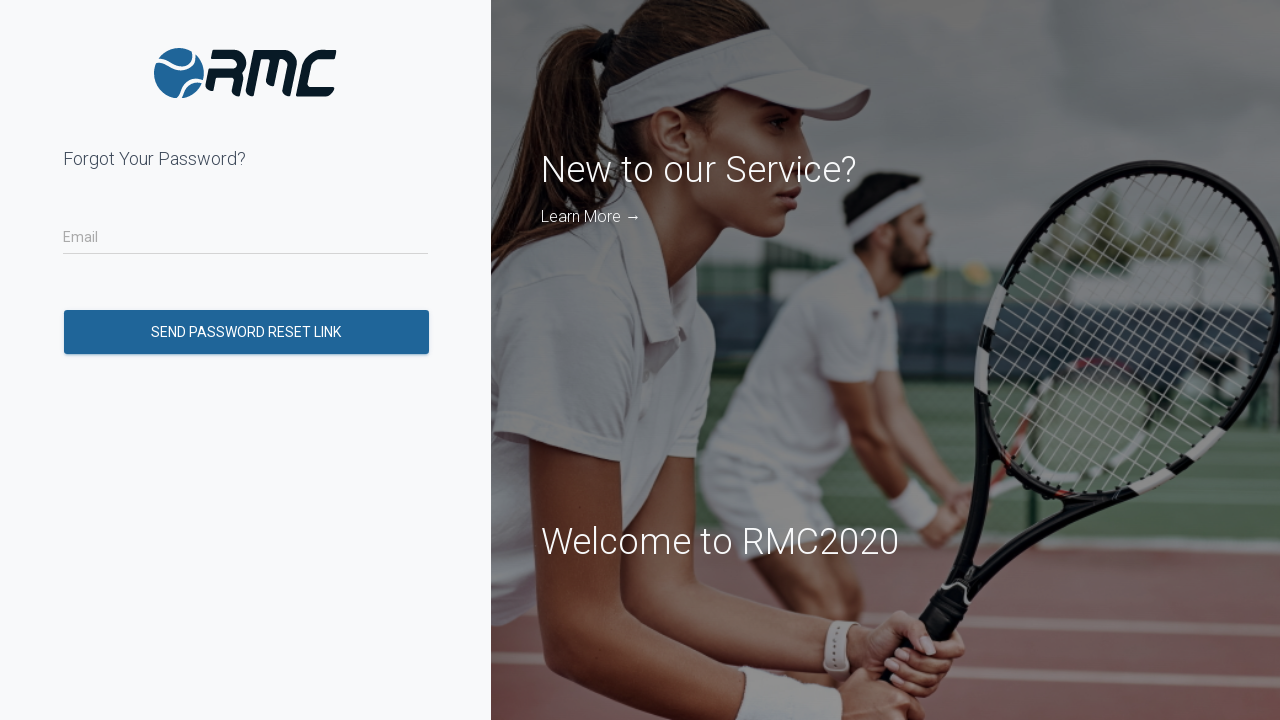

--- FILE ---
content_type: text/html; charset=UTF-8
request_url: https://reservemycourt.com/password/reset
body_size: 7885
content:
<!DOCTYPE html>
<html lang="en">
<head>
	<meta charset="utf-8" />
	<meta name="viewport" content="width=device-width, initial-scale=1.0">
	<meta http-equiv="X-UA-Compatible" content="IE=edge,chrome=1" />
	<meta name="csrf-token" content="h1MfZOzjZ4W2iQHT0jcUKPfisQvwhLFEKKgSEiM3">
	<title>RMC2020</title>
	<link rel="apple-touch-icon" sizes="76x76" href="https://assets.reservemycourt.com/material/img/apple-icon.png">
	<link rel="icon" type="image/png" href="https://s3.amazonaws.com/storage.reservemycourt.com/reservemycourt/favicon.ico?X-Amz-Content-Sha256=UNSIGNED-PAYLOAD&amp;X-Amz-Security-Token=IQoJb3JpZ2luX2VjEJT%2F%2F%2F%2F%2F%2F%2F%2F%2F%2FwEaCXVzLWVhc3QtMSJIMEYCIQDHyXa5C0pMnLBttTl6s%2FHNwxxVz5Ntin33qTB3qdwuvgIhAIATJysyvNCFyfutwHHEcPuaqTwpa5c1f00allPiEUxkKoIDCFwQBBoMNDMxMzM3NzU0MjQxIgwIrKMohaddmzfpNzIq3wLqSRCHhbfwbiUvFaV8l7pmVbpvQFOuGkYMI1Uh5b7K03T7QS1%2BOeJT2yxSoLr9c%2FCMzy3NlVFWBeqnod53TwtPk06XU9YfK0Z83RP7u437z2tc%2F3XT%2BVZmcfDxpJAxPZWpYUBdU57fWxuEC4QiK%2Fi6vRFF6OyeL%2Fybqs8Ej3vpGKLJow9%2BBVtb%2FQYPk8vvziOxLd7IItNI0b%2B5rS8zrBHfA%2F4ed4cOvx78V%2FH7vFSsyYis9mFk9ALEHuOe5einUJ65F9ukZyYMer%2BiwMvjn%2FeUHXSFybnTnRmGHJEDRr%2BTLOcyUM2e5a1Zu8Nx%2Fx3sKsH6w0fMLvN0zH7zUpljQOkrIeoJsPznrBTEtMdI466v0r7lVkgf9mkS5OjmvoRGY%2FI6W8zdveru7zAH6ZekU6qFkKfk8ZOq0zfpVqFMc2tE18Of%2F51ynY0i69K8qsdWeI6LFPEJOmHHQQ3%2F2XHgSc0wxfyrywY6nQE4%2BluLW%2Bqa%2BlhXBNaLaTaEDDLrv2THBsy6h1Jju0j5bjji4MPMwBLMjj2yHe6M9l6ok7CdhbCGbq%2FoYNaOTGHx6N5POpnW9OAACQMUosU%2BNFIIioTHw1hEcy9S2RI8Zf5cyiw5mTajvpFbVACc%2FQQab2R1go09Z3%2B7lARM52Q2WmxfwEm2WvO6aF3%2BeYjq1SR3x7cz1xt2H0dGZGfh&amp;X-Amz-Algorithm=AWS4-HMAC-SHA256&amp;X-Amz-Credential=ASIAWI3N3Z2ASGGZJOTL%2F20260117%2Fus-east-1%2Fs3%2Faws4_request&amp;X-Amz-Date=20260117T040711Z&amp;X-Amz-SignedHeaders=host&amp;X-Amz-Expires=300&amp;X-Amz-Signature=254aa81b32b4e48af8d3825d93aa13f4bcde560efbf9a15aca97c29ffb9b844c">
	<meta content='width=device-width, initial-scale=1.0, maximum-scale=1.0, user-scalable=0, shrink-to-fit=no' name='viewport' />
	<!--     Fonts and icons     -->
	<link rel="stylesheet" type="text/css" href="https://fonts.googleapis.com/css?family=Roboto:300,400,500,700|Roboto+Slab:400,700|Material+Icons" />
    <link rel="stylesheet" href="https://maxcdn.bootstrapcdn.com/font-awesome/latest/css/font-awesome.min.css">
	<!-- CSS Files -->
	<link rel="stylesheet" href="https://assets.reservemycourt.com/css/material-bootstrap-wizard.css">
	<link rel="stylesheet" href="https://assets.reservemycourt.com/css/login.css">
	</head>
<body>
	<div class="form-panel p-5 d-flex flex-column w-100 bg-light">
		<div class="container h-100">
			<div class="logo-wrapper mb-5 w-50 mx-auto">
				<img src="https://s3.amazonaws.com/storage.reservemycourt.com/reservemycourt/RMC2020_Logo.svg?X-Amz-Content-Sha256=UNSIGNED-PAYLOAD&amp;X-Amz-Security-Token=IQoJb3JpZ2luX2VjEJT%2F%2F%2F%2F%2F%2F%2F%2F%2F%2FwEaCXVzLWVhc3QtMSJIMEYCIQDHyXa5C0pMnLBttTl6s%2FHNwxxVz5Ntin33qTB3qdwuvgIhAIATJysyvNCFyfutwHHEcPuaqTwpa5c1f00allPiEUxkKoIDCFwQBBoMNDMxMzM3NzU0MjQxIgwIrKMohaddmzfpNzIq3wLqSRCHhbfwbiUvFaV8l7pmVbpvQFOuGkYMI1Uh5b7K03T7QS1%2BOeJT2yxSoLr9c%2FCMzy3NlVFWBeqnod53TwtPk06XU9YfK0Z83RP7u437z2tc%2F3XT%2BVZmcfDxpJAxPZWpYUBdU57fWxuEC4QiK%2Fi6vRFF6OyeL%2Fybqs8Ej3vpGKLJow9%2BBVtb%2FQYPk8vvziOxLd7IItNI0b%2B5rS8zrBHfA%2F4ed4cOvx78V%2FH7vFSsyYis9mFk9ALEHuOe5einUJ65F9ukZyYMer%2BiwMvjn%2FeUHXSFybnTnRmGHJEDRr%2BTLOcyUM2e5a1Zu8Nx%2Fx3sKsH6w0fMLvN0zH7zUpljQOkrIeoJsPznrBTEtMdI466v0r7lVkgf9mkS5OjmvoRGY%2FI6W8zdveru7zAH6ZekU6qFkKfk8ZOq0zfpVqFMc2tE18Of%2F51ynY0i69K8qsdWeI6LFPEJOmHHQQ3%2F2XHgSc0wxfyrywY6nQE4%2BluLW%2Bqa%2BlhXBNaLaTaEDDLrv2THBsy6h1Jju0j5bjji4MPMwBLMjj2yHe6M9l6ok7CdhbCGbq%2FoYNaOTGHx6N5POpnW9OAACQMUosU%2BNFIIioTHw1hEcy9S2RI8Zf5cyiw5mTajvpFbVACc%2FQQab2R1go09Z3%2B7lARM52Q2WmxfwEm2WvO6aF3%2BeYjq1SR3x7cz1xt2H0dGZGfh&amp;X-Amz-Algorithm=AWS4-HMAC-SHA256&amp;X-Amz-Credential=ASIAWI3N3Z2ASGGZJOTL%2F20260117%2Fus-east-1%2Fs3%2Faws4_request&amp;X-Amz-Date=20260117T040711Z&amp;X-Amz-SignedHeaders=host&amp;X-Amz-Expires=300&amp;X-Amz-Signature=113d6eef6eec17be4b35f3d44691e0ba8bd09245048866841db8f3f6a109340f" alt="RMC2020_Logo"/>
			</div>
            
<form class="form w-100" method="POST" action="https://reservemycourt.com/password/sendReset">
	<input type="hidden" name="_token" value="h1MfZOzjZ4W2iQHT0jcUKPfisQvwhLFEKKgSEiM3" autocomplete="off">	<h4>Forgot Your Password?</h4>
	<input type="email" name="email" class="form-control mt-5" placeholder="Email" value="" required>
	<button type="submit" class="btn btn-primary btn-md my-3 w-100 fs-1 fs-sm-2 mt-5">Send Password Reset Link</button>
</form>
        </div>
	</div>
	<div class="article-panel d-none d-lg-flex flex-column" style="background-image: linear-gradient(345deg, rgba(0,0,0,.4), rgba(0,0,0,.6)), url('https://s3.amazonaws.com/storage.reservemycourt.com/reservemycourt/iStock-1132213156-small.jpg?X-Amz-Content-Sha256=UNSIGNED-PAYLOAD&amp;X-Amz-Security-Token=IQoJb3JpZ2luX2VjEJT%2F%2F%2F%2F%2F%2F%2F%2F%2F%2FwEaCXVzLWVhc3QtMSJIMEYCIQDHyXa5C0pMnLBttTl6s%2FHNwxxVz5Ntin33qTB3qdwuvgIhAIATJysyvNCFyfutwHHEcPuaqTwpa5c1f00allPiEUxkKoIDCFwQBBoMNDMxMzM3NzU0MjQxIgwIrKMohaddmzfpNzIq3wLqSRCHhbfwbiUvFaV8l7pmVbpvQFOuGkYMI1Uh5b7K03T7QS1%2BOeJT2yxSoLr9c%2FCMzy3NlVFWBeqnod53TwtPk06XU9YfK0Z83RP7u437z2tc%2F3XT%2BVZmcfDxpJAxPZWpYUBdU57fWxuEC4QiK%2Fi6vRFF6OyeL%2Fybqs8Ej3vpGKLJow9%2BBVtb%2FQYPk8vvziOxLd7IItNI0b%2B5rS8zrBHfA%2F4ed4cOvx78V%2FH7vFSsyYis9mFk9ALEHuOe5einUJ65F9ukZyYMer%2BiwMvjn%2FeUHXSFybnTnRmGHJEDRr%2BTLOcyUM2e5a1Zu8Nx%2Fx3sKsH6w0fMLvN0zH7zUpljQOkrIeoJsPznrBTEtMdI466v0r7lVkgf9mkS5OjmvoRGY%2FI6W8zdveru7zAH6ZekU6qFkKfk8ZOq0zfpVqFMc2tE18Of%2F51ynY0i69K8qsdWeI6LFPEJOmHHQQ3%2F2XHgSc0wxfyrywY6nQE4%2BluLW%2Bqa%2BlhXBNaLaTaEDDLrv2THBsy6h1Jju0j5bjji4MPMwBLMjj2yHe6M9l6ok7CdhbCGbq%2FoYNaOTGHx6N5POpnW9OAACQMUosU%2BNFIIioTHw1hEcy9S2RI8Zf5cyiw5mTajvpFbVACc%2FQQab2R1go09Z3%2B7lARM52Q2WmxfwEm2WvO6aF3%2BeYjq1SR3x7cz1xt2H0dGZGfh&amp;X-Amz-Algorithm=AWS4-HMAC-SHA256&amp;X-Amz-Credential=ASIAWI3N3Z2ASGGZJOTL%2F20260117%2Fus-east-1%2Fs3%2Faws4_request&amp;X-Amz-Date=20260117T040711Z&amp;X-Amz-SignedHeaders=host&amp;X-Amz-Expires=300&amp;X-Amz-Signature=768e78b2cf84270bd0b9c1b8c7e672f8a538637e4e3924399929becc99df22c9')">
        <div class="article-header">
            <h2 class="article-title">New to our Service?</h2>
            <a href="https://rmc2020.reservemycourt.com" class="article-link">Learn More →</a>
        </div>
        <div class="article-header">
			<h2 class="article-title">Welcome to RMC2020</h2>
					</div>
	</div>

	
	<script type="text/javascript">
		window.errors = [];
		window.status = null;
		window.failure = null;
	</script>

	<script src="https://assets.reservemycourt.com/js/vendor/material/core/jquery.min.js"></script>
	<script src="https://assets.reservemycourt.com/js/vendor/material/core/popper.min.js"></script>
	<script src="https://assets.reservemycourt.com/js/vendor/bootstrap/bootstrap.bundle.min.js"></script>
        <script src="https://assets.reservemycourt.com/js/vendor/material/core/bootstrap-material-design.min.js"></script>
        <script src="https://assets.reservemycourt.com/js/vendor/material/plugins/moment.min.js"></script>
	<script src="https://assets.reservemycourt.com/js/vendor/material/plugins/bootstrap-notify.js"></script>
	<script src="https://assets.reservemycourt.com/js/vendor/material/plugins/jquery.bootstrap-wizard.js"></script>
	<script src="https://assets.reservemycourt.com/js/vendor/material/plugins/jquery.validate.min.js"></script>
	<script src="https://assets.reservemycourt.com/js/vendor/bootstrap/pass_requirements.js"></script>
	<script src="https://assets.reservemycourt.com/js/layouts/passRules.js"></script>
	<script src="https://assets.reservemycourt.com/js/session.js"></script>
            <!-- jQuery Mask Plugin -->
        <script src="https://assets.reservemycourt.com/js/vendor/jquery/jquery.mask.min.js"></script>
        <script src="https://assets.reservemycourt.com/js/layouts/jquery.mask.items.js"></script>

    <script src="https://assets.reservemycourt.com/js/vendor/material/plugins/bootstrap-datetimepicker.min.js"></script>
    <script src="https://assets.reservemycourt.com/js/layouts/dateTimePicker.js"></script>
	</body>
</html>


--- FILE ---
content_type: text/css
request_url: https://assets.reservemycourt.com/css/material-bootstrap-wizard.css
body_size: 7077
content:
/*!

 =========================================================
 * Material Bootstrap Wizard - v1.0.2
 =========================================================

 * Product Page: https://www.creative-tim.com/product/material-bootstrap-wizard
 * Copyright 2017 Creative Tim (http://www.creative-tim.com)
 * Licensed under MIT (https://github.com/creativetimofficial/material-bootstrap-wizard/blob/master/LICENSE.md)

 =========================================================

 * The above copyright notice and this permission notice shall be included in all copies or substantial portions of the Software.
 */body{background-color:#e5e5e5;color:#3c4858}body.inverse{background:#333}body.inverse,body.inverse .form-control{color:#fff}body.inverse .card,body.inverse .card .form-control,body.inverse .modal,body.inverse .modal .form-control,body.inverse .panel-default,body.inverse .panel-default .form-control{background-color:initial;color:initial}blockquote p{font-style:italic}.life-of-material-kit{background:#fff}.h1,.h2,.h3,.h4,body,h1,h2,h3,h4,h5,h6{font-family:Roboto,Helvetica,Arial,sans-serif;font-weight:300;line-height:1.5em}.serif-font{font-family:Roboto Slab,Times New Roman,serif}a{color:#1f6599}a:focus,a:hover{color:#1b5784;text-decoration:none}a.text-info:focus,a.text-info:hover{color:#582f90}a .material-icons{vertical-align:middle}legend{border-bottom:0}*{-webkit-tap-highlight-color:rgba(255,255,255,0);-webkit-tap-highlight-color:transparent}:focus{outline:0}a:active,a:focus,button::-moz-focus-inner,button:active,button:focus,button:hover,input[type=button]::-moz-focus-inner,input[type=file]>input[type=button]::-moz-focus-inner,input[type=reset]::-moz-focus-inner,input[type=submit]::-moz-focus-inner,select::-moz-focus-inner{outline:0!important}.image-container{background-position:50%;background-size:cover;min-height:100vh;position:relative}.image-container:before{background:#000;content:"";display:block;height:100%;left:0;opacity:.3;position:absolute;top:0;width:100%}.made-with-mk{background-color:hsla(0,0%,6%,.35);border:1px solid hsla(0,0%,100%,.15);border-radius:30px;bottom:40px;color:#fff;cursor:pointer;display:block;height:50px;overflow:hidden;padding:10px 12px;position:fixed;right:40px;transition:.55s cubic-bezier(.6,0,.4,1);white-space:nowrap;width:50px;z-index:555}.made-with-mk:active,.made-with-mk:focus,.made-with-mk:hover{color:#fff;padding:10px 19px;transition-duration:.55s;width:218px}.made-with-mk:active .made-with,.made-with-mk:focus .made-with,.made-with-mk:hover .made-with{opacity:1}.made-with-mk:active .brand,.made-with-mk:focus .brand,.made-with-mk:hover .brand{left:0}.made-with-mk .brand,.made-with-mk .made-with{float:left}.made-with-mk .brand{font-size:16px;font-weight:600;left:-1px;letter-spacing:1px;position:relative;top:4px;vertical-align:middle}.made-with-mk .made-with{color:hsla(0,0%,100%,.6);left:58px;margin:0;opacity:0;position:absolute;top:14px;transition:.55s cubic-bezier(.6,0,.4,1)}.made-with-mk .made-with strong{color:hsla(0,0%,100%,.9);font-weight:400}.wizard-container{padding-top:100px;z-index:3}.wizard-container .wizard-navigation{position:relative}.h1,h1{font-size:3.8em;line-height:1.15em}.h2,h2{font-size:2.6em}.h3,h3{font-size:1.825em;margin:20px 0 10px}.h3,.h4,h3,h4{line-height:1.4em}.h4,h4{font-size:1.3em}.h5,h5{font-size:1.25em;line-height:1.4em;margin-bottom:15px}.h6,h6{font-size:.9em;text-transform:uppercase}.card-title,.title,.wizard-title{font-weight:700}.card-title,.card-title a,.title,.title a,.wizard-title,.wizard-title a{color:#3c4858;text-decoration:none}h2.title{margin-bottom:30px}.card-description,.description,.footer-big p{color:#999}.text-warning{color:#99531f}.text-primary{color:#1f6599}.text-danger{color:#991f27}.text-success{color:#27991f}.text-info{color:#6435a3}.card{background-color:#fff;background:#fff;border-radius:6px;color:rgba(0,0,0,.87);padding:10px 0;width:100%}.wizard-card{box-shadow:0 16px 24px 2px rgba(0,0,0,.14),0 6px 30px 5px rgba(0,0,0,.12),0 8px 10px -5px rgba(0,0,0,.2);min-height:410px}.wizard-card .picture-container{cursor:pointer;position:relative;text-align:center}.wizard-card .picture{background-color:#999;border:4px solid #ccc;border-radius:50%;color:#fff;height:106px;margin:5px auto;overflow:hidden;transition:all .2s;-webkit-transition:all .2s;width:106px}.wizard-card .picture:hover{border-color:#2ca8ff}.wizard-card .moving-tab{-webkit-font-smoothing:subpixel-antialiased;border-radius:4px;color:#fff;cursor:pointer;font-size:12px;font-weight:500;left:0;padding:12px;position:absolute;text-align:center;text-transform:uppercase;top:-4px}.wizard-card[data-color=purple] .moving-tab{background-color:#6435a3;box-shadow:0 16px 26px -10px rgba(100,53,163,.56),0 4px 25px 0 rgba(0,0,0,.12),0 8px 10px -5px rgba(100,53,163,.2)}.wizard-card[data-color=purple] .picture:hover{border-color:#6435a3}.wizard-card[data-color=purple] .choice.active .icon,.wizard-card[data-color=purple] .choice:hover .icon{border-color:#6435a3;color:#6435a3}.wizard-card[data-color=purple] .form-group .form-control{background-image:linear-gradient(0deg,#6435a3 2px,rgba(31,101,153,0) 0),linear-gradient(0deg,#d2d2d2 1px,hsla(0,0%,82%,0) 0)}.wizard-card[data-color=purple] .form-group .form-control:invalid{background-image:linear-gradient(0deg,#991f27 2px,rgba(31,101,153,0) 0),linear-gradient(0deg,#d2d2d2 1px,hsla(0,0%,82%,0) 0)}.wizard-card[data-color=purple] .checkbox input[type=checkbox]:checked+.checkbox-material .check,.wizard-card[data-color=purple] .radio input[type=radio]:checked~.check{background-color:#6435a3}.wizard-card[data-color=purple] .radio input[type=radio]:checked~.circle{border-color:#6435a3}.wizard-card[data-color=green] .moving-tab{background-color:#27991f;box-shadow:0 16px 26px -10px rgba(39,153,31,.56),0 4px 25px 0 rgba(0,0,0,.12),0 8px 10px -5px rgba(39,153,31,.2)}.wizard-card[data-color=green] .picture:hover{border-color:#27991f}.wizard-card[data-color=green] .choice.active .icon,.wizard-card[data-color=green] .choice:hover .icon{border-color:#27991f;color:#27991f}.wizard-card[data-color=green] .form-group .form-control{background-image:linear-gradient(0deg,#27991f 2px,rgba(31,101,153,0) 0),linear-gradient(0deg,#d2d2d2 1px,hsla(0,0%,82%,0) 0)}.wizard-card[data-color=green] .form-group .form-control:invalid{background-image:linear-gradient(0deg,#991f27 2px,rgba(31,101,153,0) 0),linear-gradient(0deg,#d2d2d2 1px,hsla(0,0%,82%,0) 0)}.wizard-card[data-color=green] .checkbox input[type=checkbox]:checked+.checkbox-material .check,.wizard-card[data-color=green] .radio input[type=radio]:checked~.check{background-color:#27991f}.wizard-card[data-color=green] .radio input[type=radio]:checked~.circle{border-color:#27991f}.wizard-card[data-color=blue] .moving-tab{background-color:#1f6599;box-shadow:0 16px 26px -10px rgba(31,101,153,.56),0 4px 25px 0 rgba(0,0,0,.12),0 8px 10px -5px rgba(31,101,153,.2)}.wizard-card[data-color=blue] .picture:hover{border-color:#1f6599}.wizard-card[data-color=blue] .choice.active .icon,.wizard-card[data-color=blue] .choice:hover .icon{border-color:#1f6599;color:#1f6599}.wizard-card[data-color=blue] .form-group .form-control{background-image:linear-gradient(0deg,#1f6599 2px,rgba(31,101,153,0) 0),linear-gradient(0deg,#d2d2d2 1px,hsla(0,0%,82%,0) 0)}.wizard-card[data-color=blue] .form-group .form-control:invalid{background-image:linear-gradient(0deg,#991f27 2px,rgba(31,101,153,0) 0),linear-gradient(0deg,#d2d2d2 1px,hsla(0,0%,82%,0) 0)}.wizard-card[data-color=blue] .checkbox input[type=checkbox]:checked+.checkbox-material .check,.wizard-card[data-color=blue] .radio input[type=radio]:checked~.check{background-color:#1f6599}.wizard-card[data-color=blue] .radio input[type=radio]:checked~.circle{border-color:#1f6599}.wizard-card[data-color=orange] .moving-tab{background-color:#99531f;box-shadow:0 16px 26px -10px rgba(153,83,31,.56),0 4px 25px 0 rgba(0,0,0,.12),0 8px 10px -5px rgba(153,83,31,.2)}.wizard-card[data-color=orange] .picture:hover{border-color:#99531f}.wizard-card[data-color=orange] .choice.active .icon,.wizard-card[data-color=orange] .choice:hover .icon{border-color:#99531f;color:#99531f}.wizard-card[data-color=orange] .form-group .form-control{background-image:linear-gradient(0deg,#99531f 2px,rgba(31,101,153,0) 0),linear-gradient(0deg,#d2d2d2 1px,hsla(0,0%,82%,0) 0)}.wizard-card[data-color=orange] .form-group .form-control:invalid{background-image:linear-gradient(0deg,#991f27 2px,rgba(31,101,153,0) 0),linear-gradient(0deg,#d2d2d2 1px,hsla(0,0%,82%,0) 0)}.wizard-card[data-color=orange] .checkbox input[type=checkbox]:checked+.checkbox-material .check,.wizard-card[data-color=orange] .radio input[type=radio]:checked~.check{background-color:#99531f}.wizard-card[data-color=orange] .radio input[type=radio]:checked~.circle{border-color:#99531f}.wizard-card[data-color=red] .moving-tab{background-color:#991f27;box-shadow:0 16px 26px -10px rgba(153,31,39,.56),0 4px 25px 0 rgba(0,0,0,.12),0 8px 10px -5px rgba(153,31,39,.2)}.wizard-card[data-color=red] .picture:hover{border-color:#991f27}.wizard-card[data-color=red] .choice.active .icon,.wizard-card[data-color=red] .choice:hover .icon{border-color:#991f27;color:#991f27}.wizard-card[data-color=red] .form-group .form-control{background-image:linear-gradient(0deg,#991f27 2px,rgba(31,101,153,0) 0),linear-gradient(0deg,#d2d2d2 1px,hsla(0,0%,82%,0) 0)}.wizard-card[data-color=red] .form-group .form-control:invalid{background-image:linear-gradient(0deg,#991f27 2px,rgba(31,101,153,0) 0),linear-gradient(0deg,#d2d2d2 1px,hsla(0,0%,82%,0) 0)}.wizard-card[data-color=red] .checkbox input[type=checkbox]:checked+.checkbox-material .check,.wizard-card[data-color=red] .radio input[type=radio]:checked~.check{background-color:#991f27}.wizard-card[data-color=red] .radio input[type=radio]:checked~.circle{border-color:#991f27}.wizard-card .picture input[type=file]{cursor:pointer;display:block;height:100%;left:0;opacity:0!important;position:absolute;top:0;width:100%}.wizard-card .picture-src{width:100%}.wizard-card .tab-content{min-height:340px;padding:20px 15px}.wizard-card .wizard-footer{padding:0 15px}.wizard-card .wizard-footer .checkbox{margin-top:16px}.wizard-card .disabled{display:none}.wizard-card .wizard-header{padding:25px 0 35px;text-align:center}.wizard-card .wizard-header h5{margin:5px 0 0}.wizard-card .nav-pills>li{text-align:center}.wizard-card .btn{text-transform:uppercase}.wizard-card .info-text{font-weight:300;margin:10px 0 30px;text-align:center}.wizard-card .choice{cursor:pointer;margin-top:20px;text-align:center}.wizard-card .choice .icon{border:4px solid #ccc;border-radius:50%;color:#999;height:116px;margin:0 auto 20px;text-align:center;transition:all .2s;-webkit-transition:all .2s;vertical-align:middle;width:116px}.wizard-card .choice i{font-size:40px;line-height:111px}.wizard-card .choice.active .icon,.wizard-card .choice:hover .icon{border-color:#2ca8ff}.wizard-card .choice input[type=checkbox],.wizard-card .choice input[type=radio]{left:-10000px;position:absolute;z-index:-1}.wizard-card .btn-finish{display:none}.wizard-card .description{color:#999;font-size:14px}.wizard-card .wizard-title{margin:0}legend{font-size:21px;margin-bottom:20px}output{padding-top:8px}.form-control,output{font-size:14px;line-height:1.428571429}.form-control{height:36px;padding:7px 0}@media screen and (-webkit-min-device-pixel-ratio:0){input[type=date].form-control,input[type=datetime-local].form-control,input[type=month].form-control,input[type=time].form-control{line-height:36px}.input-group-sm input[type=date],.input-group-sm input[type=datetime-local],.input-group-sm input[type=month],.input-group-sm input[type=time],input[type=date].input-sm,input[type=datetime-local].input-sm,input[type=month].input-sm,input[type=time].input-sm{line-height:24px}.input-group-lg input[type=date],.input-group-lg input[type=datetime-local],.input-group-lg input[type=month],.input-group-lg input[type=time],input[type=date].input-lg,input[type=datetime-local].input-lg,input[type=month].input-lg,input[type=time].input-lg{line-height:44px}}.checkbox label,.radio label{min-height:20px}.form-control-static{min-height:34px;padding-bottom:8px;padding-top:8px}.input-sm .input-sm{border-radius:0;font-size:11px;height:24px;line-height:1.5;padding:3px 0}.input-sm select.input-sm{height:24px;line-height:24px}.input-sm select[multiple].input-sm,.input-sm textarea.input-sm{height:auto}.form-group-sm .form-control{font-size:11px;height:24px;line-height:1.5;padding:3px 0}.form-group-sm select.form-control{height:24px;line-height:24px}.form-group-sm select[multiple].form-control,.form-group-sm textarea.form-control{height:auto}.form-group-sm .form-control-static{font-size:11px;height:24px;line-height:1.5;min-height:31px;padding:4px 0}.input-lg .input-lg{border-radius:0;font-size:18px;height:44px;line-height:1.3333333;padding:9px 0}.input-lg select.input-lg{height:44px;line-height:44px}.input-lg select[multiple].input-lg,.input-lg textarea.input-lg{height:auto}.form-group-lg .form-control{font-size:18px;height:44px;line-height:1.3333333;padding:9px 0}.form-group-lg select.form-control{height:44px;line-height:44px}.form-group-lg select[multiple].form-control,.form-group-lg textarea.form-control{height:auto}.form-group-lg .form-control-static{font-size:18px;height:44px;line-height:1.3333333;min-height:38px;padding:10px 0}.form-horizontal .checkbox,.form-horizontal .checkbox-inline,.form-horizontal .radio,.form-horizontal .radio-inline{padding-top:8px}.form-horizontal .checkbox,.form-horizontal .radio{min-height:28px}@media (min-width:768px){.form-horizontal .control-label{padding-top:8px}.form-horizontal .form-group-lg .control-label{font-size:18px;padding-top:12.9999997px}.form-horizontal .form-group-sm .control-label{font-size:11px;padding-top:4px}}.label{border-radius:3px}.label,.label.label-default{background-color:#fff}.label.label-inverse{background-color:#212121}.label.label-primary{background-color:#1f6599}.label.label-success{background-color:#27991f}.label.label-info{background-color:#6435a3}.label.label-warning{background-color:#99531f}.label.label-danger{background-color:#991f27}.label.label-rose{background-color:#a33574}.form-control,.form-group .form-control{background-color:transparent;background-image:linear-gradient(#1f6599,#1f6599),linear-gradient(#d2d2d2,#d2d2d2);background-position:bottom,center calc(100% - 1px);background-repeat:no-repeat;background-size:0 2px,100% 1px;border:0;border-radius:0;box-shadow:none;float:none;font-weight:400;transition:background 0s ease-out}.form-control::-moz-placeholder,.form-group .form-control::-moz-placeholder{color:#aaa;font-weight:400}.form-control:-ms-input-placeholder,.form-group .form-control:-ms-input-placeholder{color:#aaa;font-weight:400}.form-control::-webkit-input-placeholder,.form-group .form-control::-webkit-input-placeholder{color:#aaa;font-weight:400}.form-control[disabled],.form-control[readonly],.form-group .form-control[disabled],.form-group .form-control[readonly],fieldset[disabled] .form-control,fieldset[disabled] .form-group .form-control{background-color:transparent}.form-control[disabled],.form-group .form-control[disabled],fieldset[disabled] .form-control,fieldset[disabled] .form-group .form-control{background-image:none;border-bottom:1px dotted #d2d2d2}.form-group{position:relative}.form-group.label-floating label.control-label,.form-group.label-placeholder label.control-label,.form-group.label-static label.control-label{pointer-events:none;position:absolute;transition:all .3s ease}.form-group.label-floating label.control-label{will-change:left,top,contents}.form-group.label-placeholder:not(.is-empty) label.control-label{display:none}.form-group .help-block{display:none;position:absolute}.form-group.is-focused .form-control{background-image:linear-gradient(#1f6599,#1f6599),linear-gradient(#d2d2d2,#d2d2d2);background-size:100% 2px,100% 1px;box-shadow:none;outline:none;transition-duration:.3s}.form-group.is-focused .form-control .material-input:after{background-color:#1f6599}.form-group.is-focused.form-info .form-control{background-image:linear-gradient(#6435a3,#6435a3),linear-gradient(#d2d2d2,#d2d2d2)}.form-group.is-focused.form-success .form-control{background-image:linear-gradient(#27991f,#27991f),linear-gradient(#d2d2d2,#d2d2d2)}.form-group.is-focused.form-warning .form-control{background-image:linear-gradient(#99531f,#99531f),linear-gradient(#d2d2d2,#d2d2d2)}.form-group.is-focused.form-danger .form-control{background-image:linear-gradient(#991f27,#991f27),linear-gradient(#d2d2d2,#d2d2d2)}.form-group.is-focused.form-rose .form-control{background-image:linear-gradient(#a33574,#a33574),linear-gradient(#d2d2d2,#d2d2d2)}.form-group.is-focused.form-white .form-control{background-image:linear-gradient(#fff,#fff),linear-gradient(#d2d2d2,#d2d2d2)}.form-group.is-focused.label-placeholder label,.form-group.is-focused.label-placeholder label.control-label{color:#aaa}.form-group.is-focused .help-block{display:block}.form-group.has-warning .form-control{box-shadow:none}.form-group.has-warning.is-focused .form-control{background-image:linear-gradient(#99531f,#99531f),linear-gradient(#d2d2d2,#d2d2d2)}.form-group.has-warning .help-block,.form-group.has-warning label.control-label{color:#99531f}.form-group.has-error .form-control{box-shadow:none}.form-group.has-error.is-focused .form-control{background-image:linear-gradient(#991f27,#991f27),linear-gradient(#d2d2d2,#d2d2d2)}.form-group.has-error .help-block,.form-group.has-error label.control-label{color:#991f27}.form-group.has-success .form-control{box-shadow:none}.form-group.has-success.is-focused .form-control{background-image:linear-gradient(#27991f,#27991f),linear-gradient(#d2d2d2,#d2d2d2)}.form-group.has-success .help-block,.form-group.has-success label.control-label{color:#27991f}.form-group.has-info .form-control{box-shadow:none}.form-group.has-info.is-focused .form-control{background-image:linear-gradient(#6435a3,#6435a3),linear-gradient(#d2d2d2,#d2d2d2)}.form-group.has-info .help-block,.form-group.has-info label.control-label{color:#6435a3}.form-group textarea{resize:none}.form-group textarea~.form-control-highlight{margin-top:-11px}.form-group select{-webkit-appearance:none;-moz-appearance:none;appearance:none}.form-group select~.material-input:after{display:none}.form-control{margin-bottom:7px}.form-control::-moz-placeholder{color:#aaa;font-size:14px;font-weight:400;line-height:1.428571429}.form-control:-ms-input-placeholder{color:#aaa;font-size:14px;font-weight:400;line-height:1.428571429}.form-control::-webkit-input-placeholder{color:#aaa;font-size:14px;font-weight:400;line-height:1.428571429}.checkbox label,.radio label,label{color:#aaa;font-size:14px;font-weight:400;line-height:1.428571429}label.control-label{color:#aaa;font-size:11px;font-weight:400;line-height:1.0714285718;margin:16px 0 0}.help-block{font-size:11px;margin-top:0}.form-group{margin:27px 0 0;padding-bottom:7px}.form-group .form-control{margin-bottom:7px}.form-group .form-control::-moz-placeholder{color:#aaa;font-size:14px;font-weight:400;line-height:1.428571429}.form-group .form-control:-ms-input-placeholder{color:#aaa;font-size:14px;font-weight:400;line-height:1.428571429}.form-group .form-control::-webkit-input-placeholder{color:#aaa;font-size:14px;font-weight:400;line-height:1.428571429}.form-group .checkbox label,.form-group .radio label,.form-group label{color:#aaa;font-size:14px;font-weight:400;line-height:1.428571429}.form-group label.control-label{color:#aaa;font-size:11px;font-weight:400;line-height:1.0714285718;margin:16px 0 0}.form-group .help-block{font-size:11px;margin-top:0}.form-group.label-floating label.control-label,.form-group.label-placeholder label.control-label{font-size:14px;line-height:1.428571429;top:-7px}.form-group.label-floating.is-focused label.control-label,.form-group.label-floating:not(.is-empty) label.control-label,.form-group.label-static label.control-label{font-size:11px;left:0;line-height:1.0714285718;top:-28px}.form-group.label-floating input.form-control:-webkit-autofill~label.control-label label.control-label{font-size:11px;left:0;line-height:1.0714285718;top:-28px}.form-group.form-group-sm{margin:21px 0 0;padding-bottom:3px}.form-group.form-group-sm .form-control{margin-bottom:3px}.form-group.form-group-sm .form-control::-moz-placeholder{color:#aaa;font-size:11px;font-weight:400;line-height:1.5}.form-group.form-group-sm .form-control:-ms-input-placeholder{color:#aaa;font-size:11px;font-weight:400;line-height:1.5}.form-group.form-group-sm .form-control::-webkit-input-placeholder{color:#aaa;font-size:11px;font-weight:400;line-height:1.5}.form-group.form-group-sm .checkbox label,.form-group.form-group-sm .radio label,.form-group.form-group-sm label{color:#aaa;font-size:11px;font-weight:400;line-height:1.5}.form-group.form-group-sm label.control-label{color:#aaa;font-size:9px;font-weight:400;line-height:1.125;margin:16px 0 0}.form-group.form-group-sm .help-block{font-size:9px;margin-top:0}.form-group.form-group-sm.label-floating label.control-label,.form-group.form-group-sm.label-placeholder label.control-label{font-size:11px;line-height:1.5;top:-11px}.form-group.form-group-sm.label-floating.is-focused label.control-label,.form-group.form-group-sm.label-floating:not(.is-empty) label.control-label,.form-group.form-group-sm.label-static label.control-label{font-size:9px;left:0;line-height:1.125;top:-25px}.form-group.form-group-sm.label-floating input.form-control:-webkit-autofill~label.control-label label.control-label{font-size:9px;left:0;line-height:1.125;top:-25px}.form-group.form-group-lg{margin:30px 0 0;padding-bottom:9px}.form-group.form-group-lg .form-control{margin-bottom:9px}.form-group.form-group-lg .form-control::-moz-placeholder{color:#aaa;font-size:18px;font-weight:400;line-height:1.3333333}.form-group.form-group-lg .form-control:-ms-input-placeholder{color:#aaa;font-size:18px;font-weight:400;line-height:1.3333333}.form-group.form-group-lg .form-control::-webkit-input-placeholder{color:#aaa;font-size:18px;font-weight:400;line-height:1.3333333}.form-group.form-group-lg .checkbox label,.form-group.form-group-lg .radio label,.form-group.form-group-lg label{color:#aaa;font-size:18px;font-weight:400;line-height:1.3333333}.form-group.form-group-lg label.control-label{color:#aaa;font-size:14px;font-weight:400;line-height:.999999975;margin:16px 0 0}.form-group.form-group-lg .help-block{font-size:14px;margin-top:0}.form-group.form-group-lg.label-floating label.control-label,.form-group.form-group-lg.label-placeholder label.control-label{font-size:18px;line-height:1.3333333;top:-5px}.form-group.form-group-lg.label-floating.is-focused label.control-label,.form-group.form-group-lg.label-floating:not(.is-empty) label.control-label,.form-group.form-group-lg.label-static label.control-label{font-size:14px;left:0;line-height:.999999975;top:-32px}.form-group.form-group-lg.label-floating input.form-control:-webkit-autofill~label.control-label label.control-label{font-size:14px;left:0;line-height:.999999975;top:-32px}select.form-control{border:0;border-radius:0;box-shadow:none}.form-group.is-focused select.form-control{border-color:#d2d2d2;box-shadow:none}.form-group.is-focused select.form-control[multiple],select.form-control[multiple]{height:85px}.input-group-btn .btn{margin:0 0 7px}.form-group.form-group-sm .input-group-btn .btn{margin:0 0 3px}.form-group.form-group-lg .input-group-btn .btn{margin:0 0 9px}.input-group .input-group-btn{padding:0 12px}.input-group .input-group-addon{background:transparent;border:0;padding:6px 15px 0}.form-group input[type=file]{bottom:0;height:100%;left:0;opacity:0;position:absolute;right:0;top:0;width:100%;z-index:100}.form-control-feedback{opacity:0}.has-success .form-control-feedback{color:#7dc279;opacity:1}.has-error .form-control-feedback{color:#c2797d;opacity:1}.btn{border:none;border-radius:3px;font-size:12px;font-weight:400;letter-spacing:0;margin:10px 1px;padding:12px 30px;position:relative;text-transform:uppercase;transition:box-shadow .2s cubic-bezier(.4,0,1,1),background-color .2s cubic-bezier(.4,0,.2,1);will-change:box-shadow,transform}.btn::-moz-focus-inner{border:0}.btn,.btn.btn-default{box-shadow:0 2px 2px 0 hsla(0,0%,60%,.14),0 3px 1px -2px hsla(0,0%,60%,.2),0 1px 5px 0 hsla(0,0%,60%,.12)}.btn,.btn.active,.btn.active:focus,.btn.active:hover,.btn.btn-default,.btn.btn-default.active,.btn.btn-default.active:focus,.btn.btn-default.active:hover,.btn.btn-default:active,.btn.btn-default:active:focus,.btn.btn-default:active:hover,.btn.btn-default:focus,.btn.btn-default:hover,.btn:active,.btn:active:focus,.btn:active:hover,.btn:focus,.btn:hover,.open>.btn.btn-default.dropdown-toggle,.open>.btn.btn-default.dropdown-toggle:focus,.open>.btn.btn-default.dropdown-toggle:hover,.open>.btn.dropdown-toggle,.open>.btn.dropdown-toggle:focus,.open>.btn.dropdown-toggle:hover{background-color:#999;color:#fff}.btn.btn-default:active,.btn.btn-default:focus,.btn.btn-default:hover,.btn:active,.btn:focus,.btn:hover{box-shadow:0 14px 26px -12px hsla(0,0%,60%,.42),0 4px 23px 0 rgba(0,0,0,.12),0 8px 10px -5px hsla(0,0%,60%,.2)}.btn.btn-default.disabled,.btn.btn-default.disabled.active,.btn.btn-default.disabled.focus,.btn.btn-default.disabled:active,.btn.btn-default.disabled:focus,.btn.btn-default.disabled:hover,.btn.btn-default:disabled,.btn.btn-default:disabled.active,.btn.btn-default:disabled.focus,.btn.btn-default:disabled:active,.btn.btn-default:disabled:focus,.btn.btn-default:disabled:hover,.btn.btn-default[disabled],.btn.btn-default[disabled].active,.btn.btn-default[disabled].focus,.btn.btn-default[disabled]:active,.btn.btn-default[disabled]:focus,.btn.btn-default[disabled]:hover,.btn.disabled,.btn.disabled.active,.btn.disabled.focus,.btn.disabled:active,.btn.disabled:focus,.btn.disabled:hover,.btn:disabled,.btn:disabled.active,.btn:disabled.focus,.btn:disabled:active,.btn:disabled:focus,.btn:disabled:hover,.btn[disabled],.btn[disabled].active,.btn[disabled].focus,.btn[disabled]:active,.btn[disabled]:focus,.btn[disabled]:hover,fieldset[disabled] .btn,fieldset[disabled] .btn.active,fieldset[disabled] .btn.btn-default,fieldset[disabled] .btn.btn-default.active,fieldset[disabled] .btn.btn-default.focus,fieldset[disabled] .btn.btn-default:active,fieldset[disabled] .btn.btn-default:focus,fieldset[disabled] .btn.btn-default:hover,fieldset[disabled] .btn.focus,fieldset[disabled] .btn:active,fieldset[disabled] .btn:focus,fieldset[disabled] .btn:hover{box-shadow:none}.btn.btn-default.btn-simple,.btn.btn-simple{background-color:transparent;box-shadow:none;color:#999}.btn.btn-default.btn-simple:active,.btn.btn-default.btn-simple:focus,.btn.btn-default.btn-simple:hover,.btn.btn-simple:active,.btn.btn-simple:focus,.btn.btn-simple:hover{background-color:transparent;color:#999}.btn.btn-primary{box-shadow:0 2px 2px 0 rgba(31,101,153,.14),0 3px 1px -2px rgba(31,101,153,.2),0 1px 5px 0 rgba(31,101,153,.12)}.btn.btn-primary,.btn.btn-primary.active,.btn.btn-primary.active:focus,.btn.btn-primary.active:hover,.btn.btn-primary:active,.btn.btn-primary:active:focus,.btn.btn-primary:active:hover,.btn.btn-primary:focus,.btn.btn-primary:hover,.open>.btn.btn-primary.dropdown-toggle,.open>.btn.btn-primary.dropdown-toggle:focus,.open>.btn.btn-primary.dropdown-toggle:hover{background-color:#1f6599;color:#fff}.btn.btn-primary:active,.btn.btn-primary:focus,.btn.btn-primary:hover{box-shadow:0 14px 26px -12px rgba(31,101,153,.42),0 4px 23px 0 rgba(0,0,0,.12),0 8px 10px -5px rgba(31,101,153,.2)}.btn.btn-primary.disabled,.btn.btn-primary.disabled.active,.btn.btn-primary.disabled.focus,.btn.btn-primary.disabled:active,.btn.btn-primary.disabled:focus,.btn.btn-primary.disabled:hover,.btn.btn-primary:disabled,.btn.btn-primary:disabled.active,.btn.btn-primary:disabled.focus,.btn.btn-primary:disabled:active,.btn.btn-primary:disabled:focus,.btn.btn-primary:disabled:hover,.btn.btn-primary[disabled],.btn.btn-primary[disabled].active,.btn.btn-primary[disabled].focus,.btn.btn-primary[disabled]:active,.btn.btn-primary[disabled]:focus,.btn.btn-primary[disabled]:hover,fieldset[disabled] .btn.btn-primary,fieldset[disabled] .btn.btn-primary.active,fieldset[disabled] .btn.btn-primary.focus,fieldset[disabled] .btn.btn-primary:active,fieldset[disabled] .btn.btn-primary:focus,fieldset[disabled] .btn.btn-primary:hover{box-shadow:none}.btn.btn-primary.btn-simple{box-shadow:none}.btn.btn-primary.btn-simple,.btn.btn-primary.btn-simple:active,.btn.btn-primary.btn-simple:focus,.btn.btn-primary.btn-simple:hover{background-color:transparent;color:#1f6599}.btn.btn-info{box-shadow:0 2px 2px 0 rgba(100,53,163,.14),0 3px 1px -2px rgba(100,53,163,.2),0 1px 5px 0 rgba(100,53,163,.12)}.btn.btn-info,.btn.btn-info.active,.btn.btn-info.active:focus,.btn.btn-info.active:hover,.btn.btn-info:active,.btn.btn-info:active:focus,.btn.btn-info:active:hover,.btn.btn-info:focus,.btn.btn-info:hover,.open>.btn.btn-info.dropdown-toggle,.open>.btn.btn-info.dropdown-toggle:focus,.open>.btn.btn-info.dropdown-toggle:hover{background-color:#6435a3;color:#fff}.btn.btn-info:active,.btn.btn-info:focus,.btn.btn-info:hover{box-shadow:0 14px 26px -12px rgba(100,53,163,.42),0 4px 23px 0 rgba(0,0,0,.12),0 8px 10px -5px rgba(100,53,163,.2)}.btn.btn-info.disabled,.btn.btn-info.disabled.active,.btn.btn-info.disabled.focus,.btn.btn-info.disabled:active,.btn.btn-info.disabled:focus,.btn.btn-info.disabled:hover,.btn.btn-info:disabled,.btn.btn-info:disabled.active,.btn.btn-info:disabled.focus,.btn.btn-info:disabled:active,.btn.btn-info:disabled:focus,.btn.btn-info:disabled:hover,.btn.btn-info[disabled],.btn.btn-info[disabled].active,.btn.btn-info[disabled].focus,.btn.btn-info[disabled]:active,.btn.btn-info[disabled]:focus,.btn.btn-info[disabled]:hover,fieldset[disabled] .btn.btn-info,fieldset[disabled] .btn.btn-info.active,fieldset[disabled] .btn.btn-info.focus,fieldset[disabled] .btn.btn-info:active,fieldset[disabled] .btn.btn-info:focus,fieldset[disabled] .btn.btn-info:hover{box-shadow:none}.btn.btn-info.btn-simple{box-shadow:none}.btn.btn-info.btn-simple,.btn.btn-info.btn-simple:active,.btn.btn-info.btn-simple:focus,.btn.btn-info.btn-simple:hover{background-color:transparent;color:#6435a3}.btn.btn-success{box-shadow:0 2px 2px 0 rgba(39,153,31,.14),0 3px 1px -2px rgba(39,153,31,.2),0 1px 5px 0 rgba(39,153,31,.12)}.btn.btn-success,.btn.btn-success.active,.btn.btn-success.active:focus,.btn.btn-success.active:hover,.btn.btn-success:active,.btn.btn-success:active:focus,.btn.btn-success:active:hover,.btn.btn-success:focus,.btn.btn-success:hover,.open>.btn.btn-success.dropdown-toggle,.open>.btn.btn-success.dropdown-toggle:focus,.open>.btn.btn-success.dropdown-toggle:hover{background-color:#27991f;color:#fff}.btn.btn-success:active,.btn.btn-success:focus,.btn.btn-success:hover{box-shadow:0 14px 26px -12px rgba(39,153,31,.42),0 4px 23px 0 rgba(0,0,0,.12),0 8px 10px -5px rgba(39,153,31,.2)}.btn.btn-success.disabled,.btn.btn-success.disabled.active,.btn.btn-success.disabled.focus,.btn.btn-success.disabled:active,.btn.btn-success.disabled:focus,.btn.btn-success.disabled:hover,.btn.btn-success:disabled,.btn.btn-success:disabled.active,.btn.btn-success:disabled.focus,.btn.btn-success:disabled:active,.btn.btn-success:disabled:focus,.btn.btn-success:disabled:hover,.btn.btn-success[disabled],.btn.btn-success[disabled].active,.btn.btn-success[disabled].focus,.btn.btn-success[disabled]:active,.btn.btn-success[disabled]:focus,.btn.btn-success[disabled]:hover,fieldset[disabled] .btn.btn-success,fieldset[disabled] .btn.btn-success.active,fieldset[disabled] .btn.btn-success.focus,fieldset[disabled] .btn.btn-success:active,fieldset[disabled] .btn.btn-success:focus,fieldset[disabled] .btn.btn-success:hover{box-shadow:none}.btn.btn-success.btn-simple{box-shadow:none}.btn.btn-success.btn-simple,.btn.btn-success.btn-simple:active,.btn.btn-success.btn-simple:focus,.btn.btn-success.btn-simple:hover{background-color:transparent;color:#27991f}.btn.btn-warning{box-shadow:0 2px 2px 0 rgba(153,83,31,.14),0 3px 1px -2px rgba(153,83,31,.2),0 1px 5px 0 rgba(153,83,31,.12)}.btn.btn-warning,.btn.btn-warning.active,.btn.btn-warning.active:focus,.btn.btn-warning.active:hover,.btn.btn-warning:active,.btn.btn-warning:active:focus,.btn.btn-warning:active:hover,.btn.btn-warning:focus,.btn.btn-warning:hover,.open>.btn.btn-warning.dropdown-toggle,.open>.btn.btn-warning.dropdown-toggle:focus,.open>.btn.btn-warning.dropdown-toggle:hover{background-color:#99531f;color:#fff}.btn.btn-warning:active,.btn.btn-warning:focus,.btn.btn-warning:hover{box-shadow:0 14px 26px -12px rgba(153,83,31,.42),0 4px 23px 0 rgba(0,0,0,.12),0 8px 10px -5px rgba(153,83,31,.2)}.btn.btn-warning.disabled,.btn.btn-warning.disabled.active,.btn.btn-warning.disabled.focus,.btn.btn-warning.disabled:active,.btn.btn-warning.disabled:focus,.btn.btn-warning.disabled:hover,.btn.btn-warning:disabled,.btn.btn-warning:disabled.active,.btn.btn-warning:disabled.focus,.btn.btn-warning:disabled:active,.btn.btn-warning:disabled:focus,.btn.btn-warning:disabled:hover,.btn.btn-warning[disabled],.btn.btn-warning[disabled].active,.btn.btn-warning[disabled].focus,.btn.btn-warning[disabled]:active,.btn.btn-warning[disabled]:focus,.btn.btn-warning[disabled]:hover,fieldset[disabled] .btn.btn-warning,fieldset[disabled] .btn.btn-warning.active,fieldset[disabled] .btn.btn-warning.focus,fieldset[disabled] .btn.btn-warning:active,fieldset[disabled] .btn.btn-warning:focus,fieldset[disabled] .btn.btn-warning:hover{box-shadow:none}.btn.btn-warning.btn-simple{box-shadow:none}.btn.btn-warning.btn-simple,.btn.btn-warning.btn-simple:active,.btn.btn-warning.btn-simple:focus,.btn.btn-warning.btn-simple:hover{background-color:transparent;color:#99531f}.btn.btn-danger{box-shadow:0 2px 2px 0 rgba(153,31,39,.14),0 3px 1px -2px rgba(153,31,39,.2),0 1px 5px 0 rgba(153,31,39,.12)}.btn.btn-danger,.btn.btn-danger.active,.btn.btn-danger.active:focus,.btn.btn-danger.active:hover,.btn.btn-danger:active,.btn.btn-danger:active:focus,.btn.btn-danger:active:hover,.btn.btn-danger:focus,.btn.btn-danger:hover,.open>.btn.btn-danger.dropdown-toggle,.open>.btn.btn-danger.dropdown-toggle:focus,.open>.btn.btn-danger.dropdown-toggle:hover{background-color:#991f27;color:#fff}.btn.btn-danger:active,.btn.btn-danger:focus,.btn.btn-danger:hover{box-shadow:0 14px 26px -12px rgba(153,31,39,.42),0 4px 23px 0 rgba(0,0,0,.12),0 8px 10px -5px rgba(153,31,39,.2)}.btn.btn-danger.disabled,.btn.btn-danger.disabled.active,.btn.btn-danger.disabled.focus,.btn.btn-danger.disabled:active,.btn.btn-danger.disabled:focus,.btn.btn-danger.disabled:hover,.btn.btn-danger:disabled,.btn.btn-danger:disabled.active,.btn.btn-danger:disabled.focus,.btn.btn-danger:disabled:active,.btn.btn-danger:disabled:focus,.btn.btn-danger:disabled:hover,.btn.btn-danger[disabled],.btn.btn-danger[disabled].active,.btn.btn-danger[disabled].focus,.btn.btn-danger[disabled]:active,.btn.btn-danger[disabled]:focus,.btn.btn-danger[disabled]:hover,fieldset[disabled] .btn.btn-danger,fieldset[disabled] .btn.btn-danger.active,fieldset[disabled] .btn.btn-danger.focus,fieldset[disabled] .btn.btn-danger:active,fieldset[disabled] .btn.btn-danger:focus,fieldset[disabled] .btn.btn-danger:hover{box-shadow:none}.btn.btn-danger.btn-simple{box-shadow:none}.btn.btn-danger.btn-simple,.btn.btn-danger.btn-simple:active,.btn.btn-danger.btn-simple:focus,.btn.btn-danger.btn-simple:hover{background-color:transparent;color:#991f27}.btn:active,.btn:active:focus,.btn:focus{outline:0}.btn.btn-round{border-radius:30px}.btn:not(.btn-just-icon):not(.btn-fab) .fa{font-size:18px;margin-top:-2px;position:relative;top:2px}.btn.btn-fab{font-size:24px;height:56px;line-height:normal;margin:auto;min-width:56px;overflow:hidden;padding:0;position:relative;width:56px}.btn.btn-fab,.btn.btn-fab .ripple-container{border-radius:50%}.btn-group-sm .btn.btn-fab,.btn.btn-fab.btn-fab-mini{height:40px;min-width:40px;width:40px}.btn-group-sm .btn.btn-fab.material-icons,.btn.btn-fab.btn-fab-mini.material-icons{left:-3.5px;top:-3.5px}.btn-group-sm .btn.btn-fab .material-icons,.btn.btn-fab.btn-fab-mini .material-icons{font-size:17px}.btn.btn-fab i.material-icons{font-size:24px;left:50%;line-height:24px;position:absolute;top:50%;transform:translate(-12px,-12px);width:24px}.btn-group-lg .btn,.btn.btn-lg{font-size:14px;padding:18px 36px}.btn-group-sm .btn,.btn.btn-sm{font-size:11px;padding:5px 20px}.btn-group-xs .btn,.btn.btn-xs{font-size:10px;padding:4px 15px}.btn.btn-just-icon{font-size:18px;line-height:1em;padding:10px}.btn.btn-just-icon i{width:20px}.btn.btn-just-icon.btn-lg{font-size:22px;padding:13px 18px}.btn .material-icons{font-size:17px;position:relative;top:-1px;vertical-align:middle}.nav-pills{background-color:hsla(0,0%,78%,.2)}.nav-pills>li+li{margin-left:0}.nav-pills>li>a{border:0!important;border-radius:0;color:#555!important;font-size:12px;font-weight:500;line-height:18px;min-width:100px;text-align:center;text-transform:uppercase}.nav-pills>li.active>a,.nav-pills>li.active>a:focus,.nav-pills>li.active>a:hover,.nav-pills>li>a:focus,.nav-pills>li>a:hover{background-color:inherit}.nav-pills>li i{display:block;font-size:30px;padding:15px 0}.popover,.tooltip-inner{background:#fff;border:none;border-radius:3px;box-shadow:0 8px 10px 1px rgba(0,0,0,.14),0 3px 14px 2px rgba(0,0,0,.12),0 5px 5px -3px rgba(0,0,0,.2);color:#555;line-height:1.5em}.popover{box-shadow:0 16px 24px 2px rgba(0,0,0,.14),0 6px 30px 5px rgba(0,0,0,.12),0 8px 10px -5px rgba(0,0,0,.2);padding:0}.popover.bottom>.arrow,.popover.left>.arrow,.popover.right>.arrow,.popover.top>.arrow{border:none}.popover-title{background-color:#fff;border:none;font-size:1.3em;padding:15px 15px 5px}.popover-content{line-height:1.4;padding:10px 15px 15px}.tooltip.in{opacity:1;transform:translateZ(0)}.tooltip{opacity:0;transform:translate3d(0,5px,0);transition:opacity,transform .2s ease}.tooltip.left .tooltip-arrow{border-left-color:#fff}.tooltip.right .tooltip-arrow{border-right-color:#fff}.tooltip.top .tooltip-arrow{border-top-color:#fff}.tooltip.bottom .tooltip-arrow{border-bottom-color:#fff}.tooltip-inner{min-width:130px;padding:10px 15px}.footer{bottom:20px;margin-top:60px;position:relative;right:0;text-align:right;text-shadow:0 0 1px #000;width:100%;z-index:4}.footer,.footer a{color:#fff}.footer .heart{color:#ff3b30}.withripple{position:relative}.ripple-container{border-radius:inherit;height:100%;left:0;overflow:hidden;pointer-events:none;position:absolute;top:0;width:100%;z-index:1}.disabled .ripple-container{display:none}.ripple{background-color:#000;background-color:rgba(0,0,0,.05);border-radius:100%;height:20px;margin-left:-10px;margin-top:-10px;opacity:0;pointer-events:none;position:absolute;transform:scale(1);transform-origin:50%;width:20px}.ripple.ripple-on{opacity:.1;transition:opacity .15s ease-in 0s,transform .5s cubic-bezier(.4,0,.2,1) .1s}.ripple.ripple-out{opacity:0;transition:opacity .1s linear 0s!important}.radio label{cursor:pointer;padding-left:35px;position:relative}.form-group.is-focused .radio label,.radio label{color:rgba(0,0,0,.26)}.form-group.is-focused .radio label:focus,.form-group.is-focused .radio label:hover{color:rgba(0,0,0,.54)}fieldset[disabled] .form-group.is-focused .radio label{color:rgba(0,0,0,.26)}.radio label span{display:block;left:10px;position:absolute;top:2px;transition-duration:.2s}.radio label .circle{border:1px solid rgba(0,0,0,.54)}.radio label .check,.radio label .circle{border-radius:100%;height:15px;width:15px}.radio label .check{background-color:#1f6599;transform:scale3d(0,0,0)}.radio label .check:after{background-color:rgba(0,0,0,.87);border-radius:100%;content:"";display:block;height:50px;left:-18px;margin:0;opacity:0;position:absolute;top:-18px;transform:scale3d(1.5,1.5,1);width:50px;z-index:1}.radio label input[type=radio]:not(:checked)~.check:after{animation:rippleOff .5s}.radio label input[type=radio]:checked~.check:after{animation:rippleOn .5s}.radio input[type=radio]{height:0;opacity:0;overflow:hidden;width:0}.radio input[type=radio]:checked~.check,.radio input[type=radio]:checked~.circle{opacity:1}.radio input[type=radio]:checked~.check{background-color:#1f6599}.radio input[type=radio]:checked~.circle{border-color:#1f6599}.radio input[type=radio]:checked~.check{transform:scale3d(.65,.65,1)}.radio input[type=radio][disabled]~.check,.radio input[type=radio][disabled]~.circle{opacity:.26}.radio input[type=radio][disabled]~.check{background-color:#000}.radio input[type=radio][disabled]~.circle{border-color:#000}.checkbox label{cursor:pointer;padding-left:0}.checkbox label,.form-group.is-focused .checkbox label{color:rgba(0,0,0,.26)}.form-group.is-focused .checkbox label:focus,.form-group.is-focused .checkbox label:hover{color:rgba(0,0,0,.54)}fieldset[disabled] .form-group.is-focused .checkbox label{color:rgba(0,0,0,.26)}.checkbox input[type=checkbox]{height:0;left:0;margin:0;opacity:0;overflow:hidden;pointer-events:none;position:absolute;width:0;z-index:-1}.checkbox .checkbox-material{padding-right:5px;position:relative;top:3px;vertical-align:middle}.checkbox .checkbox-material:before{background-color:rgba(0,0,0,.84);border-radius:100%;content:"";display:block;height:20px;left:0;margin:0;opacity:0;position:absolute;transform:scale3d(2.3,2.3,1);width:20px;z-index:1}.checkbox .checkbox-material .check{border:1px solid rgba(0,0,0,.54);border-radius:3px;display:inline-block;height:20px;overflow:hidden;position:relative;width:20px;z-index:1}.checkbox .checkbox-material .check:before{animation:checkbox-off .3s forwards;background:red;box-shadow:0 0 0 0,0 0 0 0,0 0 0 0,0 0 0 0,0 0 0 0,0 0 0 0,inset 0 0 0 0;content:"";display:block;height:0;margin-left:7px;margin-top:-3px;position:absolute;transform:rotate(45deg);width:0}.checkbox input[type=checkbox]:focus+.checkbox-material .check:after{opacity:.2}.checkbox input[type=checkbox]:checked+.checkbox-material .check{background:#1f6599}.checkbox input[type=checkbox]:checked+.checkbox-material .check:before{animation:checkbox-on .3s forwards;box-shadow:0 0 0 10px,10px -10px 0 10px,32px 0 0 20px,0 32px 0 20px,-5px 5px 0 10px,20px -12px 0 11px;color:#fff}.checkbox input[type=checkbox]:checked+.checkbox-material:before{animation:rippleOn .5s}.checkbox input[type=checkbox]:checked+.checkbox-material .check:after{animation:rippleOn .5s forwards}.checkbox input[type=checkbox]:not(:checked)+.checkbox-material .check:after,.checkbox input[type=checkbox]:not(:checked)+.checkbox-material:before{animation:rippleOff .5s}.checkbox input[type=checkbox][disabled]+.circle,.checkbox input[type=checkbox][disabled]~.checkbox-material .check,fieldset[disabled] .checkbox,fieldset[disabled] .checkbox input[type=checkbox]{opacity:.5}.checkbox input[type=checkbox][disabled]~.checkbox-material .check{border-color:#000;opacity:.26}.checkbox input[type=checkbox][disabled]+.checkbox-material .check:after{background-color:rgba(0,0,0,.87);transform:rotate(-45deg)}@keyframes checkbox-on{0%{box-shadow:0 0 0 10px,10px -10px 0 10px,32px 0 0 20px,0 32px 0 20px,-5px 5px 0 10px,15px 2px 0 11px}50%{box-shadow:0 0 0 10px,10px -10px 0 10px,32px 0 0 20px,0 32px 0 20px,-5px 5px 0 10px,20px 2px 0 11px}to{box-shadow:0 0 0 10px,10px -10px 0 10px,32px 0 0 20px,0 32px 0 20px,-5px 5px 0 10px,20px -12px 0 11px}}@keyframes rippleOn{0%{opacity:0}50%{opacity:.2}to{opacity:0}}@keyframes rippleOff{0%{opacity:0}50%{opacity:.2}to{opacity:0}}@media (max-width:768px){.main .container{margin-bottom:50px}}@media (min-width:768px){.navbar-form{margin-bottom:21px;margin-top:21px;padding-left:5px;padding-right:5px}.btn-wd{min-width:140px}}


--- FILE ---
content_type: text/css
request_url: https://assets.reservemycourt.com/css/login.css
body_size: 98813
content:
:root{--blue:#1f6599;--indigo:#1f2799;--purple:#531f99;--pink:#991f64;--red:#991f27;--orange:#99531f;--yellow:#99901f;--green:#27991f;--teal:#20c997;--cyan:#1f9990;--white:#fff;--gray:#6c757d;--gray-dark:#343a40;--primary:#1f6599;--secondary:#6c757d;--tertiary:#578cb3;--success:#27991f;--info:#1f9990;--warning:#99901f;--danger:#991f27;--light:#f8f9fa;--dark:#343a40;--breakpoint-xs:0;--breakpoint-sm:576px;--breakpoint-md:768px;--breakpoint-lg:992px;--breakpoint-xl:1200px;--font-family-sans-serif:-apple-system,BlinkMacSystemFont,"Segoe UI",Roboto,"Helvetica Neue",Arial,"Noto Sans",sans-serif,"Apple Color Emoji","Segoe UI Emoji","Segoe UI Symbol","Noto Color Emoji";--font-family-monospace:SFMono-Regular,Menlo,Monaco,Consolas,"Liberation Mono","Courier New",monospace}*,:after,:before{box-sizing:border-box}html{-webkit-text-size-adjust:100%;-webkit-tap-highlight-color:rgba(0,0,0,0);font-family:sans-serif;line-height:1.15}article,aside,figcaption,figure,footer,header,hgroup,main,nav,section{display:block}body{background-color:#fff;color:#212529;font-family:-apple-system,BlinkMacSystemFont,Segoe UI,Roboto,Helvetica Neue,Arial,Noto Sans,sans-serif,Apple Color Emoji,Segoe UI Emoji,Segoe UI Symbol,Noto Color Emoji;font-size:1rem;font-weight:400;line-height:1.5;margin:0;text-align:left}[tabindex="-1"]:focus{outline:0!important}hr{box-sizing:content-box;height:0;overflow:visible}h1,h2,h3,h4,h5,h6{margin-bottom:.5rem;margin-top:0}p{margin-bottom:1rem;margin-top:0}abbr[data-original-title],abbr[title]{border-bottom:0;cursor:help;text-decoration:underline;-webkit-text-decoration:underline dotted;text-decoration:underline dotted;-webkit-text-decoration-skip-ink:none;text-decoration-skip-ink:none}address{font-style:normal;line-height:inherit}address,dl,ol,ul{margin-bottom:1rem}dl,ol,ul{margin-top:0}ol ol,ol ul,ul ol,ul ul{margin-bottom:0}dt{font-weight:700}dd{margin-bottom:.5rem;margin-left:0}blockquote{margin:0 0 1rem}b,strong{font-weight:bolder}small{font-size:80%}sub,sup{font-size:75%;line-height:0;position:relative;vertical-align:baseline}sub{bottom:-.25em}sup{top:-.5em}a{background-color:transparent;color:#1f6599;text-decoration:none}a:hover{color:#123b59;text-decoration:underline}a:not([href]):not([tabindex]),a:not([href]):not([tabindex]):focus,a:not([href]):not([tabindex]):hover{color:inherit;text-decoration:none}a:not([href]):not([tabindex]):focus{outline:0}code,kbd,pre,samp{font-family:SFMono-Regular,Menlo,Monaco,Consolas,Liberation Mono,Courier New,monospace;font-size:1em}pre{margin-bottom:1rem;margin-top:0;overflow:auto}figure{margin:0 0 1rem}img{border-style:none}img,svg{vertical-align:middle}svg{overflow:hidden}table{border-collapse:collapse}caption{caption-side:bottom;color:#6c757d;padding-bottom:.75rem;padding-top:.75rem;text-align:left}th{text-align:inherit}label{display:inline-block;margin-bottom:.5rem}button{border-radius:0}button:focus{outline:1px dotted;outline:5px auto -webkit-focus-ring-color}button,input,optgroup,select,textarea{font-family:inherit;font-size:inherit;line-height:inherit;margin:0}button,input{overflow:visible}button,select{text-transform:none}select{word-wrap:normal}[type=button],[type=reset],[type=submit],button{-webkit-appearance:button}[type=button]:not(:disabled),[type=reset]:not(:disabled),[type=submit]:not(:disabled),button:not(:disabled){cursor:pointer}[type=button]::-moz-focus-inner,[type=reset]::-moz-focus-inner,[type=submit]::-moz-focus-inner,button::-moz-focus-inner{border-style:none;padding:0}input[type=checkbox],input[type=radio]{box-sizing:border-box;padding:0}input[type=date],input[type=datetime-local],input[type=month],input[type=time]{-webkit-appearance:listbox}textarea{overflow:auto;resize:vertical}fieldset{border:0;margin:0;min-width:0;padding:0}legend{color:inherit;display:block;font-size:1.5rem;line-height:inherit;margin-bottom:.5rem;max-width:100%;padding:0;white-space:normal;width:100%}progress{vertical-align:baseline}[type=number]::-webkit-inner-spin-button,[type=number]::-webkit-outer-spin-button{height:auto}[type=search]{-webkit-appearance:none;outline-offset:-2px}[type=search]::-webkit-search-decoration{-webkit-appearance:none}::-webkit-file-upload-button{-webkit-appearance:button;font:inherit}output{display:inline-block}summary{cursor:pointer;display:list-item}template{display:none}[hidden]{display:none!important}.h1,.h2,.h3,.h4,.h5,.h6,h1,h2,h3,h4,h5,h6{font-weight:500;line-height:1.2;margin-bottom:.5rem}.h1,h1{font-size:2.5rem}.h2,h2{font-size:2rem}.h3,h3{font-size:1.75rem}.h4,h4{font-size:1.5rem}.h5,h5{font-size:1.25rem}.h6,h6{font-size:1rem}.lead{font-size:1.25rem;font-weight:300}.display-1{font-size:6rem}.display-1,.display-2{font-weight:300;line-height:1.2}.display-2{font-size:5.5rem}.display-3{font-size:4.5rem}.display-3,.display-4{font-weight:300;line-height:1.2}.display-4{font-size:3.5rem}hr{border:0;border-top:1px solid rgba(0,0,0,.1);margin-bottom:1rem;margin-top:1rem}.small,small{font-size:80%;font-weight:400}.mark,mark{background-color:#fcf8e3;padding:.2em}.list-inline,.list-unstyled{list-style:none;padding-left:0}.list-inline-item{display:inline-block}.list-inline-item:not(:last-child){margin-right:.5rem}.initialism{font-size:90%;text-transform:uppercase}.blockquote{font-size:1.25rem;margin-bottom:1rem}.blockquote-footer{color:#6c757d;display:block;font-size:80%}.blockquote-footer:before{content:"\2014\00A0"}.img-fluid,.img-thumbnail{height:auto;max-width:100%}.img-thumbnail{background-color:#fff;border:1px solid #dee2e6;border-radius:.25rem;padding:.25rem}.figure{display:inline-block}.figure-img{line-height:1;margin-bottom:.5rem}.figure-caption{color:#6c757d;font-size:90%}code{color:#991f64;font-size:87.5%;word-break:break-word}a>code{color:inherit}kbd{background-color:#212529;border-radius:.2rem;color:#fff;font-size:87.5%;padding:.2rem .4rem}kbd kbd{font-size:100%;font-weight:700;padding:0}pre{color:#212529;display:block;font-size:87.5%}pre code{color:inherit;font-size:inherit;word-break:normal}.pre-scrollable{max-height:340px;overflow-y:scroll}.container{margin-left:auto;margin-right:auto;padding-left:15px;padding-right:15px;width:100%}@media (min-width:576px){.container{max-width:540px}}@media (min-width:768px){.container{max-width:720px}}@media (min-width:992px){.container{max-width:960px}}@media (min-width:1200px){.container{max-width:1140px}}.container-fluid{margin-left:auto;margin-right:auto;padding-left:15px;padding-right:15px;width:100%}.row{display:flex;flex-wrap:wrap;margin-left:-15px;margin-right:-15px}.no-gutters{margin-left:0;margin-right:0}.no-gutters>.col,.no-gutters>[class*=col-]{padding-left:0;padding-right:0}.col,.col-1,.col-10,.col-11,.col-12,.col-2,.col-3,.col-4,.col-5,.col-6,.col-7,.col-8,.col-9,.col-auto,.col-lg,.col-lg-1,.col-lg-10,.col-lg-11,.col-lg-12,.col-lg-2,.col-lg-3,.col-lg-4,.col-lg-5,.col-lg-6,.col-lg-7,.col-lg-8,.col-lg-9,.col-lg-auto,.col-md,.col-md-1,.col-md-10,.col-md-11,.col-md-12,.col-md-2,.col-md-3,.col-md-4,.col-md-5,.col-md-6,.col-md-7,.col-md-8,.col-md-9,.col-md-auto,.col-sm,.col-sm-1,.col-sm-10,.col-sm-11,.col-sm-12,.col-sm-2,.col-sm-3,.col-sm-4,.col-sm-5,.col-sm-6,.col-sm-7,.col-sm-8,.col-sm-9,.col-sm-auto,.col-xl,.col-xl-1,.col-xl-10,.col-xl-11,.col-xl-12,.col-xl-2,.col-xl-3,.col-xl-4,.col-xl-5,.col-xl-6,.col-xl-7,.col-xl-8,.col-xl-9,.col-xl-auto{padding-left:15px;padding-right:15px;position:relative;width:100%}.col{flex-basis:0;flex-grow:1;max-width:100%}.col-auto{flex:0 0 auto;max-width:100%;width:auto}.col-1{flex:0 0 8.33333%;max-width:8.33333%}.col-2{flex:0 0 16.66667%;max-width:16.66667%}.col-3{flex:0 0 25%;max-width:25%}.col-4{flex:0 0 33.33333%;max-width:33.33333%}.col-5{flex:0 0 41.66667%;max-width:41.66667%}.col-6{flex:0 0 50%;max-width:50%}.col-7{flex:0 0 58.33333%;max-width:58.33333%}.col-8{flex:0 0 66.66667%;max-width:66.66667%}.col-9{flex:0 0 75%;max-width:75%}.col-10{flex:0 0 83.33333%;max-width:83.33333%}.col-11{flex:0 0 91.66667%;max-width:91.66667%}.col-12{flex:0 0 100%;max-width:100%}.order-first{order:-1}.order-last{order:13}.order-0{order:0}.order-1{order:1}.order-2{order:2}.order-3{order:3}.order-4{order:4}.order-5{order:5}.order-6{order:6}.order-7{order:7}.order-8{order:8}.order-9{order:9}.order-10{order:10}.order-11{order:11}.order-12{order:12}.offset-1{margin-left:8.33333%}.offset-2{margin-left:16.66667%}.offset-3{margin-left:25%}.offset-4{margin-left:33.33333%}.offset-5{margin-left:41.66667%}.offset-6{margin-left:50%}.offset-7{margin-left:58.33333%}.offset-8{margin-left:66.66667%}.offset-9{margin-left:75%}.offset-10{margin-left:83.33333%}.offset-11{margin-left:91.66667%}@media (min-width:576px){.col-sm{flex-basis:0;flex-grow:1;max-width:100%}.col-sm-auto{flex:0 0 auto;max-width:100%;width:auto}.col-sm-1{flex:0 0 8.33333%;max-width:8.33333%}.col-sm-2{flex:0 0 16.66667%;max-width:16.66667%}.col-sm-3{flex:0 0 25%;max-width:25%}.col-sm-4{flex:0 0 33.33333%;max-width:33.33333%}.col-sm-5{flex:0 0 41.66667%;max-width:41.66667%}.col-sm-6{flex:0 0 50%;max-width:50%}.col-sm-7{flex:0 0 58.33333%;max-width:58.33333%}.col-sm-8{flex:0 0 66.66667%;max-width:66.66667%}.col-sm-9{flex:0 0 75%;max-width:75%}.col-sm-10{flex:0 0 83.33333%;max-width:83.33333%}.col-sm-11{flex:0 0 91.66667%;max-width:91.66667%}.col-sm-12{flex:0 0 100%;max-width:100%}.order-sm-first{order:-1}.order-sm-last{order:13}.order-sm-0{order:0}.order-sm-1{order:1}.order-sm-2{order:2}.order-sm-3{order:3}.order-sm-4{order:4}.order-sm-5{order:5}.order-sm-6{order:6}.order-sm-7{order:7}.order-sm-8{order:8}.order-sm-9{order:9}.order-sm-10{order:10}.order-sm-11{order:11}.order-sm-12{order:12}.offset-sm-0{margin-left:0}.offset-sm-1{margin-left:8.33333%}.offset-sm-2{margin-left:16.66667%}.offset-sm-3{margin-left:25%}.offset-sm-4{margin-left:33.33333%}.offset-sm-5{margin-left:41.66667%}.offset-sm-6{margin-left:50%}.offset-sm-7{margin-left:58.33333%}.offset-sm-8{margin-left:66.66667%}.offset-sm-9{margin-left:75%}.offset-sm-10{margin-left:83.33333%}.offset-sm-11{margin-left:91.66667%}}@media (min-width:768px){.col-md{flex-basis:0;flex-grow:1;max-width:100%}.col-md-auto{flex:0 0 auto;max-width:100%;width:auto}.col-md-1{flex:0 0 8.33333%;max-width:8.33333%}.col-md-2{flex:0 0 16.66667%;max-width:16.66667%}.col-md-3{flex:0 0 25%;max-width:25%}.col-md-4{flex:0 0 33.33333%;max-width:33.33333%}.col-md-5{flex:0 0 41.66667%;max-width:41.66667%}.col-md-6{flex:0 0 50%;max-width:50%}.col-md-7{flex:0 0 58.33333%;max-width:58.33333%}.col-md-8{flex:0 0 66.66667%;max-width:66.66667%}.col-md-9{flex:0 0 75%;max-width:75%}.col-md-10{flex:0 0 83.33333%;max-width:83.33333%}.col-md-11{flex:0 0 91.66667%;max-width:91.66667%}.col-md-12{flex:0 0 100%;max-width:100%}.order-md-first{order:-1}.order-md-last{order:13}.order-md-0{order:0}.order-md-1{order:1}.order-md-2{order:2}.order-md-3{order:3}.order-md-4{order:4}.order-md-5{order:5}.order-md-6{order:6}.order-md-7{order:7}.order-md-8{order:8}.order-md-9{order:9}.order-md-10{order:10}.order-md-11{order:11}.order-md-12{order:12}.offset-md-0{margin-left:0}.offset-md-1{margin-left:8.33333%}.offset-md-2{margin-left:16.66667%}.offset-md-3{margin-left:25%}.offset-md-4{margin-left:33.33333%}.offset-md-5{margin-left:41.66667%}.offset-md-6{margin-left:50%}.offset-md-7{margin-left:58.33333%}.offset-md-8{margin-left:66.66667%}.offset-md-9{margin-left:75%}.offset-md-10{margin-left:83.33333%}.offset-md-11{margin-left:91.66667%}}@media (min-width:992px){.col-lg{flex-basis:0;flex-grow:1;max-width:100%}.col-lg-auto{flex:0 0 auto;max-width:100%;width:auto}.col-lg-1{flex:0 0 8.33333%;max-width:8.33333%}.col-lg-2{flex:0 0 16.66667%;max-width:16.66667%}.col-lg-3{flex:0 0 25%;max-width:25%}.col-lg-4{flex:0 0 33.33333%;max-width:33.33333%}.col-lg-5{flex:0 0 41.66667%;max-width:41.66667%}.col-lg-6{flex:0 0 50%;max-width:50%}.col-lg-7{flex:0 0 58.33333%;max-width:58.33333%}.col-lg-8{flex:0 0 66.66667%;max-width:66.66667%}.col-lg-9{flex:0 0 75%;max-width:75%}.col-lg-10{flex:0 0 83.33333%;max-width:83.33333%}.col-lg-11{flex:0 0 91.66667%;max-width:91.66667%}.col-lg-12{flex:0 0 100%;max-width:100%}.order-lg-first{order:-1}.order-lg-last{order:13}.order-lg-0{order:0}.order-lg-1{order:1}.order-lg-2{order:2}.order-lg-3{order:3}.order-lg-4{order:4}.order-lg-5{order:5}.order-lg-6{order:6}.order-lg-7{order:7}.order-lg-8{order:8}.order-lg-9{order:9}.order-lg-10{order:10}.order-lg-11{order:11}.order-lg-12{order:12}.offset-lg-0{margin-left:0}.offset-lg-1{margin-left:8.33333%}.offset-lg-2{margin-left:16.66667%}.offset-lg-3{margin-left:25%}.offset-lg-4{margin-left:33.33333%}.offset-lg-5{margin-left:41.66667%}.offset-lg-6{margin-left:50%}.offset-lg-7{margin-left:58.33333%}.offset-lg-8{margin-left:66.66667%}.offset-lg-9{margin-left:75%}.offset-lg-10{margin-left:83.33333%}.offset-lg-11{margin-left:91.66667%}}@media (min-width:1200px){.col-xl{flex-basis:0;flex-grow:1;max-width:100%}.col-xl-auto{flex:0 0 auto;max-width:100%;width:auto}.col-xl-1{flex:0 0 8.33333%;max-width:8.33333%}.col-xl-2{flex:0 0 16.66667%;max-width:16.66667%}.col-xl-3{flex:0 0 25%;max-width:25%}.col-xl-4{flex:0 0 33.33333%;max-width:33.33333%}.col-xl-5{flex:0 0 41.66667%;max-width:41.66667%}.col-xl-6{flex:0 0 50%;max-width:50%}.col-xl-7{flex:0 0 58.33333%;max-width:58.33333%}.col-xl-8{flex:0 0 66.66667%;max-width:66.66667%}.col-xl-9{flex:0 0 75%;max-width:75%}.col-xl-10{flex:0 0 83.33333%;max-width:83.33333%}.col-xl-11{flex:0 0 91.66667%;max-width:91.66667%}.col-xl-12{flex:0 0 100%;max-width:100%}.order-xl-first{order:-1}.order-xl-last{order:13}.order-xl-0{order:0}.order-xl-1{order:1}.order-xl-2{order:2}.order-xl-3{order:3}.order-xl-4{order:4}.order-xl-5{order:5}.order-xl-6{order:6}.order-xl-7{order:7}.order-xl-8{order:8}.order-xl-9{order:9}.order-xl-10{order:10}.order-xl-11{order:11}.order-xl-12{order:12}.offset-xl-0{margin-left:0}.offset-xl-1{margin-left:8.33333%}.offset-xl-2{margin-left:16.66667%}.offset-xl-3{margin-left:25%}.offset-xl-4{margin-left:33.33333%}.offset-xl-5{margin-left:41.66667%}.offset-xl-6{margin-left:50%}.offset-xl-7{margin-left:58.33333%}.offset-xl-8{margin-left:66.66667%}.offset-xl-9{margin-left:75%}.offset-xl-10{margin-left:83.33333%}.offset-xl-11{margin-left:91.66667%}}.table{color:#212529;margin-bottom:1rem;width:100%}.table td,.table th{border-top:1px solid #dee2e6;padding:.75rem;vertical-align:top}.table thead th{border-bottom:2px solid #dee2e6;vertical-align:bottom}.table tbody+tbody{border-top:2px solid #dee2e6}.table-sm td,.table-sm th{padding:.3rem}.table-bordered,.table-bordered td,.table-bordered th{border:1px solid #dee2e6}.table-bordered thead td,.table-bordered thead th{border-bottom-width:2px}.table-borderless tbody+tbody,.table-borderless td,.table-borderless th,.table-borderless thead th{border:0}.table-striped tbody tr:nth-of-type(odd){background-color:rgba(0,0,0,.05)}.table-hover tbody tr:hover{background-color:rgba(0,0,0,.075);color:#212529}.table-primary,.table-primary>td,.table-primary>th{background-color:#c0d4e2}.table-primary tbody+tbody,.table-primary td,.table-primary th,.table-primary thead th{border-color:#8bafca}.table-hover .table-primary:hover,.table-hover .table-primary:hover>td,.table-hover .table-primary:hover>th{background-color:#afc8da}.table-secondary,.table-secondary>td,.table-secondary>th{background-color:#d6d8db}.table-secondary tbody+tbody,.table-secondary td,.table-secondary th,.table-secondary thead th{border-color:#b3b7bb}.table-hover .table-secondary:hover,.table-hover .table-secondary:hover>td,.table-hover .table-secondary:hover>th{background-color:#c8cbcf}.table-success,.table-success>td,.table-success>th{background-color:#c3e2c0}.table-success tbody+tbody,.table-success td,.table-success th,.table-success thead th{border-color:#8fca8b}.table-hover .table-success:hover,.table-hover .table-success:hover>td,.table-hover .table-success:hover>th{background-color:#b2daaf}.table-info,.table-info>td,.table-info>th{background-color:#c0e2e0}.table-info tbody+tbody,.table-info td,.table-info th,.table-info thead th{border-color:#8bcac5}.table-hover .table-info:hover,.table-hover .table-info:hover>td,.table-hover .table-info:hover>th{background-color:#afdad7}.table-warning,.table-warning>td,.table-warning>th{background-color:#e2e0c0}.table-warning tbody+tbody,.table-warning td,.table-warning th,.table-warning thead th{border-color:#cac58b}.table-hover .table-warning:hover,.table-hover .table-warning:hover>td,.table-hover .table-warning:hover>th{background-color:#dad7af}.table-danger,.table-danger>td,.table-danger>th{background-color:#e2c0c3}.table-danger tbody+tbody,.table-danger td,.table-danger th,.table-danger thead th{border-color:#ca8b8f}.table-hover .table-danger:hover,.table-hover .table-danger:hover>td,.table-hover .table-danger:hover>th{background-color:#daafb2}.table-light,.table-light>td,.table-light>th{background-color:#fdfdfe}.table-light tbody+tbody,.table-light td,.table-light th,.table-light thead th{border-color:#fbfcfc}.table-hover .table-light:hover,.table-hover .table-light:hover>td,.table-hover .table-light:hover>th{background-color:#ececf6}.table-dark,.table-dark>td,.table-dark>th{background-color:#c6c8ca}.table-dark tbody+tbody,.table-dark td,.table-dark th,.table-dark thead th{border-color:#95999c}.table-hover .table-dark:hover,.table-hover .table-dark:hover>td,.table-hover .table-dark:hover>th{background-color:#b9bbbe}.table-active,.table-active>td,.table-active>th,.table-hover .table-active:hover,.table-hover .table-active:hover>td,.table-hover .table-active:hover>th{background-color:rgba(0,0,0,.075)}.table .thead-dark th{background-color:#343a40;border-color:#454d55;color:#fff}.table .thead-light th{background-color:#e9ecef;border-color:#dee2e6;color:#495057}.table-dark{background-color:#343a40;color:#fff}.table-dark td,.table-dark th,.table-dark thead th{border-color:#454d55}.table-dark.table-bordered{border:0}.table-dark.table-striped tbody tr:nth-of-type(odd){background-color:hsla(0,0%,100%,.05)}.table-dark.table-hover tbody tr:hover{background-color:hsla(0,0%,100%,.075);color:#fff}@media (max-width:575.98px){.table-responsive-sm{-webkit-overflow-scrolling:touch;display:block;overflow-x:auto;width:100%}.table-responsive-sm>.table-bordered{border:0}}@media (max-width:767.98px){.table-responsive-md{-webkit-overflow-scrolling:touch;display:block;overflow-x:auto;width:100%}.table-responsive-md>.table-bordered{border:0}}@media (max-width:991.98px){.table-responsive-lg{-webkit-overflow-scrolling:touch;display:block;overflow-x:auto;width:100%}.table-responsive-lg>.table-bordered{border:0}}@media (max-width:1199.98px){.table-responsive-xl{-webkit-overflow-scrolling:touch;display:block;overflow-x:auto;width:100%}.table-responsive-xl>.table-bordered{border:0}}.table-responsive{-webkit-overflow-scrolling:touch;display:block;overflow-x:auto;width:100%}.table-responsive>.table-bordered{border:0}.form-control{background-clip:padding-box;background-color:#fff;border:1px solid #ced4da;border-radius:.25rem;color:#495057;display:block;font-size:1rem;font-weight:400;height:calc(1.5em + .75rem + 2px);line-height:1.5;padding:.375rem .75rem;transition:border-color .15s ease-in-out,box-shadow .15s ease-in-out;width:100%}@media (prefers-reduced-motion:reduce){.form-control{transition:none}}.form-control::-ms-expand{background-color:transparent;border:0}.form-control:focus{background-color:#fff;border-color:#5aa5de;box-shadow:0 0 0 .2rem rgba(31,101,153,.25);color:#495057;outline:0}.form-control::-moz-placeholder{color:#6c757d;opacity:1}.form-control::placeholder{color:#6c757d;opacity:1}.form-control:disabled,.form-control[readonly]{background-color:#e9ecef;opacity:1}select.form-control:focus::-ms-value{background-color:#fff;color:#495057}.form-control-file,.form-control-range{display:block;width:100%}.col-form-label{font-size:inherit;line-height:1.5;margin-bottom:0;padding-bottom:calc(.375rem + 1px);padding-top:calc(.375rem + 1px)}.col-form-label-lg{font-size:1.25rem;line-height:1.5;padding-bottom:calc(.5rem + 1px);padding-top:calc(.5rem + 1px)}.col-form-label-sm{font-size:.875rem;line-height:1.5;padding-bottom:calc(.25rem + 1px);padding-top:calc(.25rem + 1px)}.form-control-plaintext{background-color:transparent;border:solid transparent;border-width:1px 0;color:#212529;display:block;line-height:1.5;margin-bottom:0;padding-bottom:.375rem;padding-top:.375rem;width:100%}.form-control-plaintext.form-control-lg,.form-control-plaintext.form-control-sm{padding-left:0;padding-right:0}.form-control-sm{border-radius:.2rem;font-size:.875rem;height:calc(1.5em + .5rem + 2px);line-height:1.5;padding:.25rem .5rem}.form-control-lg{border-radius:.3rem;font-size:1.25rem;height:calc(1.5em + 1rem + 2px);line-height:1.5;padding:.5rem 1rem}select.form-control[multiple],select.form-control[size],textarea.form-control{height:auto}.form-group{margin-bottom:1rem}.form-text{display:block;margin-top:.25rem}.form-row{display:flex;flex-wrap:wrap;margin-left:-5px;margin-right:-5px}.form-row>.col,.form-row>[class*=col-]{padding-left:5px;padding-right:5px}.form-check{display:block;padding-left:1.25rem;position:relative}.form-check-input{margin-left:-1.25rem;margin-top:.3rem;position:absolute}.form-check-input:disabled~.form-check-label{color:#6c757d}.form-check-label{margin-bottom:0}.form-check-inline{align-items:center;display:inline-flex;margin-right:.75rem;padding-left:0}.form-check-inline .form-check-input{margin-left:0;margin-right:.3125rem;margin-top:0;position:static}.valid-feedback{color:#27991f;display:none;font-size:80%;margin-top:.25rem;width:100%}.valid-tooltip{background-color:rgba(39,153,31,.9);border-radius:.25rem;color:#fff;display:none;font-size:.875rem;line-height:1.5;margin-top:.1rem;max-width:100%;padding:.25rem .5rem;position:absolute;top:100%;z-index:5}.form-control.is-valid,.was-validated .form-control:valid{background-image:url("data:image/svg+xml;charset=utf-8,%3Csvg xmlns='http://www.w3.org/2000/svg' viewBox='0 0 8 8'%3E%3Cpath fill='%2327991F' d='M2.3 6.73.6 4.53c-.4-1.04.46-1.4 1.1-.8l1.1 1.4 3.4-3.8c.6-.63 1.6-.27 1.2.7l-4 4.6c-.43.5-.8.4-1.1.1z'/%3E%3C/svg%3E");background-position:center right calc(.375em + .1875rem);background-repeat:no-repeat;background-size:calc(.75em + .375rem) calc(.75em + .375rem);border-color:#27991f;padding-right:calc(1.5em + .75rem)}.form-control.is-valid:focus,.was-validated .form-control:valid:focus{border-color:#27991f;box-shadow:0 0 0 .2rem rgba(39,153,31,.25)}.form-control.is-valid~.valid-feedback,.form-control.is-valid~.valid-tooltip,.was-validated .form-control:valid~.valid-feedback,.was-validated .form-control:valid~.valid-tooltip{display:block}.was-validated textarea.form-control:valid,textarea.form-control.is-valid{background-position:top calc(.375em + .1875rem) right calc(.375em + .1875rem);padding-right:calc(1.5em + .75rem)}.custom-select.is-valid,.was-validated .custom-select:valid{background:url("data:image/svg+xml;charset=utf-8,%3Csvg xmlns='http://www.w3.org/2000/svg' viewBox='0 0 4 5'%3E%3Cpath fill='%23343a40' d='M2 0 0 2h4zm0 5L0 3h4z'/%3E%3C/svg%3E") no-repeat right .75rem center/8px 10px,url("data:image/svg+xml;charset=utf-8,%3Csvg xmlns='http://www.w3.org/2000/svg' viewBox='0 0 8 8'%3E%3Cpath fill='%2327991F' d='M2.3 6.73.6 4.53c-.4-1.04.46-1.4 1.1-.8l1.1 1.4 3.4-3.8c.6-.63 1.6-.27 1.2.7l-4 4.6c-.43.5-.8.4-1.1.1z'/%3E%3C/svg%3E") #fff no-repeat center right 1.75rem/calc(.75em + .375rem) calc(.75em + .375rem);border-color:#27991f;padding-right:calc(.75em + 2.3125rem)}.custom-select.is-valid:focus,.was-validated .custom-select:valid:focus{border-color:#27991f;box-shadow:0 0 0 .2rem rgba(39,153,31,.25)}.custom-select.is-valid~.valid-feedback,.custom-select.is-valid~.valid-tooltip,.was-validated .custom-select:valid~.valid-feedback,.was-validated .custom-select:valid~.valid-tooltip{display:block}.form-control-file.is-valid~.valid-feedback,.form-control-file.is-valid~.valid-tooltip,.was-validated .form-control-file:valid~.valid-feedback,.was-validated .form-control-file:valid~.valid-tooltip{display:block}.form-check-input.is-valid~.form-check-label,.was-validated .form-check-input:valid~.form-check-label{color:#27991f}.form-check-input.is-valid~.valid-feedback,.form-check-input.is-valid~.valid-tooltip,.was-validated .form-check-input:valid~.valid-feedback,.was-validated .form-check-input:valid~.valid-tooltip{display:block}.custom-control-input.is-valid~.custom-control-label,.was-validated .custom-control-input:valid~.custom-control-label{color:#27991f}.custom-control-input.is-valid~.custom-control-label:before,.was-validated .custom-control-input:valid~.custom-control-label:before{border-color:#27991f}.custom-control-input.is-valid~.valid-feedback,.custom-control-input.is-valid~.valid-tooltip,.was-validated .custom-control-input:valid~.valid-feedback,.was-validated .custom-control-input:valid~.valid-tooltip{display:block}.custom-control-input.is-valid:checked~.custom-control-label:before,.was-validated .custom-control-input:valid:checked~.custom-control-label:before{background-color:#32c328;border-color:#32c328}.custom-control-input.is-valid:focus~.custom-control-label:before,.was-validated .custom-control-input:valid:focus~.custom-control-label:before{box-shadow:0 0 0 .2rem rgba(39,153,31,.25)}.custom-control-input.is-valid:focus:not(:checked)~.custom-control-label:before,.was-validated .custom-control-input:valid:focus:not(:checked)~.custom-control-label:before{border-color:#27991f}.custom-file-input.is-valid~.custom-file-label,.was-validated .custom-file-input:valid~.custom-file-label{border-color:#27991f}.custom-file-input.is-valid~.valid-feedback,.custom-file-input.is-valid~.valid-tooltip,.was-validated .custom-file-input:valid~.valid-feedback,.was-validated .custom-file-input:valid~.valid-tooltip{display:block}.custom-file-input.is-valid:focus~.custom-file-label,.was-validated .custom-file-input:valid:focus~.custom-file-label{border-color:#27991f;box-shadow:0 0 0 .2rem rgba(39,153,31,.25)}.invalid-feedback{color:#991f27;display:none;font-size:80%;margin-top:.25rem;width:100%}.invalid-tooltip{background-color:rgba(153,31,39,.9);border-radius:.25rem;color:#fff;display:none;font-size:.875rem;line-height:1.5;margin-top:.1rem;max-width:100%;padding:.25rem .5rem;position:absolute;top:100%;z-index:5}.form-control.is-invalid,.was-validated .form-control:invalid{background-image:url("data:image/svg+xml;charset=utf-8,%3Csvg xmlns='http://www.w3.org/2000/svg' fill='%23991F27' viewBox='-2 -2 7 7'%3E%3Cpath stroke='%23991F27' d='m0 0 3 3m0-3L0 3'/%3E%3Ccircle r='.5'/%3E%3Ccircle cx='3' r='.5'/%3E%3Ccircle cy='3' r='.5'/%3E%3Ccircle cx='3' cy='3' r='.5'/%3E%3C/svg%3E");background-position:center right calc(.375em + .1875rem);background-repeat:no-repeat;background-size:calc(.75em + .375rem) calc(.75em + .375rem);border-color:#991f27;padding-right:calc(1.5em + .75rem)}.form-control.is-invalid:focus,.was-validated .form-control:invalid:focus{border-color:#991f27;box-shadow:0 0 0 .2rem rgba(153,31,39,.25)}.form-control.is-invalid~.invalid-feedback,.form-control.is-invalid~.invalid-tooltip,.was-validated .form-control:invalid~.invalid-feedback,.was-validated .form-control:invalid~.invalid-tooltip{display:block}.was-validated textarea.form-control:invalid,textarea.form-control.is-invalid{background-position:top calc(.375em + .1875rem) right calc(.375em + .1875rem);padding-right:calc(1.5em + .75rem)}.custom-select.is-invalid,.was-validated .custom-select:invalid{background:url("data:image/svg+xml;charset=utf-8,%3Csvg xmlns='http://www.w3.org/2000/svg' viewBox='0 0 4 5'%3E%3Cpath fill='%23343a40' d='M2 0 0 2h4zm0 5L0 3h4z'/%3E%3C/svg%3E") no-repeat right .75rem center/8px 10px,url("data:image/svg+xml;charset=utf-8,%3Csvg xmlns='http://www.w3.org/2000/svg' fill='%23991F27' viewBox='-2 -2 7 7'%3E%3Cpath stroke='%23991F27' d='m0 0 3 3m0-3L0 3'/%3E%3Ccircle r='.5'/%3E%3Ccircle cx='3' r='.5'/%3E%3Ccircle cy='3' r='.5'/%3E%3Ccircle cx='3' cy='3' r='.5'/%3E%3C/svg%3E") #fff no-repeat center right 1.75rem/calc(.75em + .375rem) calc(.75em + .375rem);border-color:#991f27;padding-right:calc(.75em + 2.3125rem)}.custom-select.is-invalid:focus,.was-validated .custom-select:invalid:focus{border-color:#991f27;box-shadow:0 0 0 .2rem rgba(153,31,39,.25)}.custom-select.is-invalid~.invalid-feedback,.custom-select.is-invalid~.invalid-tooltip,.was-validated .custom-select:invalid~.invalid-feedback,.was-validated .custom-select:invalid~.invalid-tooltip{display:block}.form-control-file.is-invalid~.invalid-feedback,.form-control-file.is-invalid~.invalid-tooltip,.was-validated .form-control-file:invalid~.invalid-feedback,.was-validated .form-control-file:invalid~.invalid-tooltip{display:block}.form-check-input.is-invalid~.form-check-label,.was-validated .form-check-input:invalid~.form-check-label{color:#991f27}.form-check-input.is-invalid~.invalid-feedback,.form-check-input.is-invalid~.invalid-tooltip,.was-validated .form-check-input:invalid~.invalid-feedback,.was-validated .form-check-input:invalid~.invalid-tooltip{display:block}.custom-control-input.is-invalid~.custom-control-label,.was-validated .custom-control-input:invalid~.custom-control-label{color:#991f27}.custom-control-input.is-invalid~.custom-control-label:before,.was-validated .custom-control-input:invalid~.custom-control-label:before{border-color:#991f27}.custom-control-input.is-invalid~.invalid-feedback,.custom-control-input.is-invalid~.invalid-tooltip,.was-validated .custom-control-input:invalid~.invalid-feedback,.was-validated .custom-control-input:invalid~.invalid-tooltip{display:block}.custom-control-input.is-invalid:checked~.custom-control-label:before,.was-validated .custom-control-input:invalid:checked~.custom-control-label:before{background-color:#c32832;border-color:#c32832}.custom-control-input.is-invalid:focus~.custom-control-label:before,.was-validated .custom-control-input:invalid:focus~.custom-control-label:before{box-shadow:0 0 0 .2rem rgba(153,31,39,.25)}.custom-control-input.is-invalid:focus:not(:checked)~.custom-control-label:before,.was-validated .custom-control-input:invalid:focus:not(:checked)~.custom-control-label:before{border-color:#991f27}.custom-file-input.is-invalid~.custom-file-label,.was-validated .custom-file-input:invalid~.custom-file-label{border-color:#991f27}.custom-file-input.is-invalid~.invalid-feedback,.custom-file-input.is-invalid~.invalid-tooltip,.was-validated .custom-file-input:invalid~.invalid-feedback,.was-validated .custom-file-input:invalid~.invalid-tooltip{display:block}.custom-file-input.is-invalid:focus~.custom-file-label,.was-validated .custom-file-input:invalid:focus~.custom-file-label{border-color:#991f27;box-shadow:0 0 0 .2rem rgba(153,31,39,.25)}.form-inline{align-items:center;display:flex;flex-flow:row wrap}.form-inline .form-check{width:100%}@media (min-width:576px){.form-inline label{justify-content:center}.form-inline .form-group,.form-inline label{align-items:center;display:flex;margin-bottom:0}.form-inline .form-group{flex:0 0 auto;flex-flow:row wrap}.form-inline .form-control{display:inline-block;vertical-align:middle;width:auto}.form-inline .form-control-plaintext{display:inline-block}.form-inline .custom-select,.form-inline .input-group{width:auto}.form-inline .form-check{align-items:center;display:flex;justify-content:center;padding-left:0;width:auto}.form-inline .form-check-input{flex-shrink:0;margin-left:0;margin-right:.25rem;margin-top:0;position:relative}.form-inline .custom-control{align-items:center;justify-content:center}.form-inline .custom-control-label{margin-bottom:0}}.btn{background-color:transparent;border:1px solid transparent;border-radius:.25rem;color:#212529;display:inline-block;font-size:1rem;font-weight:400;line-height:1.5;padding:.375rem .75rem;text-align:center;transition:color .15s ease-in-out,background-color .15s ease-in-out,border-color .15s ease-in-out,box-shadow .15s ease-in-out;-webkit-user-select:none;-moz-user-select:none;user-select:none;vertical-align:middle}@media (prefers-reduced-motion:reduce){.btn{transition:none}}.btn:hover{color:#212529;text-decoration:none}.btn.focus,.btn:focus{box-shadow:0 0 0 .2rem rgba(31,101,153,.25);outline:0}.btn.disabled,.btn:disabled{opacity:.65}a.btn.disabled,fieldset:disabled a.btn{pointer-events:none}.btn-primary{background-color:#1f6599;border-color:#1f6599;color:#fff}.btn-primary:hover{background-color:#195079;border-color:#16496f;color:#fff}.btn-primary.focus,.btn-primary:focus{box-shadow:0 0 0 .2rem rgba(65,124,168,.5)}.btn-primary.disabled,.btn-primary:disabled{background-color:#1f6599;border-color:#1f6599;color:#fff}.btn-primary:not(:disabled):not(.disabled).active,.btn-primary:not(:disabled):not(.disabled):active,.show>.btn-primary.dropdown-toggle{background-color:#16496f;border-color:#144264;color:#fff}.btn-primary:not(:disabled):not(.disabled).active:focus,.btn-primary:not(:disabled):not(.disabled):active:focus,.show>.btn-primary.dropdown-toggle:focus{box-shadow:0 0 0 .2rem rgba(65,124,168,.5)}.btn-secondary{background-color:#6c757d;border-color:#6c757d;color:#fff}.btn-secondary:hover{background-color:#5a6268;border-color:#545b62;color:#fff}.btn-secondary.focus,.btn-secondary:focus{box-shadow:0 0 0 .2rem hsla(208,6%,54%,.5)}.btn-secondary.disabled,.btn-secondary:disabled{background-color:#6c757d;border-color:#6c757d;color:#fff}.btn-secondary:not(:disabled):not(.disabled).active,.btn-secondary:not(:disabled):not(.disabled):active,.show>.btn-secondary.dropdown-toggle{background-color:#545b62;border-color:#4e555b;color:#fff}.btn-secondary:not(:disabled):not(.disabled).active:focus,.btn-secondary:not(:disabled):not(.disabled):active:focus,.show>.btn-secondary.dropdown-toggle:focus{box-shadow:0 0 0 .2rem hsla(208,6%,54%,.5)}.btn-success{background-color:#27991f;border-color:#27991f;color:#fff}.btn-success:hover{background-color:#1f7919;border-color:#1c6f16;color:#fff}.btn-success.focus,.btn-success:focus{box-shadow:0 0 0 .2rem rgba(71,168,65,.5)}.btn-success.disabled,.btn-success:disabled{background-color:#27991f;border-color:#27991f;color:#fff}.btn-success:not(:disabled):not(.disabled).active,.btn-success:not(:disabled):not(.disabled):active,.show>.btn-success.dropdown-toggle{background-color:#1c6f16;border-color:#196414;color:#fff}.btn-success:not(:disabled):not(.disabled).active:focus,.btn-success:not(:disabled):not(.disabled):active:focus,.show>.btn-success.dropdown-toggle:focus{box-shadow:0 0 0 .2rem rgba(71,168,65,.5)}.btn-info{background-color:#1f9990;border-color:#1f9990;color:#fff}.btn-info:hover{background-color:#197972;border-color:#166f68;color:#fff}.btn-info.focus,.btn-info:focus{box-shadow:0 0 0 .2rem rgba(65,168,161,.5)}.btn-info.disabled,.btn-info:disabled{background-color:#1f9990;border-color:#1f9990;color:#fff}.btn-info:not(:disabled):not(.disabled).active,.btn-info:not(:disabled):not(.disabled):active,.show>.btn-info.dropdown-toggle{background-color:#166f68;border-color:#14645e;color:#fff}.btn-info:not(:disabled):not(.disabled).active:focus,.btn-info:not(:disabled):not(.disabled):active:focus,.show>.btn-info.dropdown-toggle:focus{box-shadow:0 0 0 .2rem rgba(65,168,161,.5)}.btn-warning{background-color:#99901f;border-color:#99901f;color:#fff}.btn-warning:hover{background-color:#797219;border-color:#6f6816;color:#fff}.btn-warning.focus,.btn-warning:focus{box-shadow:0 0 0 .2rem rgba(168,161,65,.5)}.btn-warning.disabled,.btn-warning:disabled{background-color:#99901f;border-color:#99901f;color:#fff}.btn-warning:not(:disabled):not(.disabled).active,.btn-warning:not(:disabled):not(.disabled):active,.show>.btn-warning.dropdown-toggle{background-color:#6f6816;border-color:#645e14;color:#fff}.btn-warning:not(:disabled):not(.disabled).active:focus,.btn-warning:not(:disabled):not(.disabled):active:focus,.show>.btn-warning.dropdown-toggle:focus{box-shadow:0 0 0 .2rem rgba(168,161,65,.5)}.btn-danger{background-color:#991f27;border-color:#991f27;color:#fff}.btn-danger:hover{background-color:#79191f;border-color:#6f161c;color:#fff}.btn-danger.focus,.btn-danger:focus{box-shadow:0 0 0 .2rem rgba(168,65,71,.5)}.btn-danger.disabled,.btn-danger:disabled{background-color:#991f27;border-color:#991f27;color:#fff}.btn-danger:not(:disabled):not(.disabled).active,.btn-danger:not(:disabled):not(.disabled):active,.show>.btn-danger.dropdown-toggle{background-color:#6f161c;border-color:#641419;color:#fff}.btn-danger:not(:disabled):not(.disabled).active:focus,.btn-danger:not(:disabled):not(.disabled):active:focus,.show>.btn-danger.dropdown-toggle:focus{box-shadow:0 0 0 .2rem rgba(168,65,71,.5)}.btn-light{background-color:#f8f9fa;border-color:#f8f9fa;color:#212529}.btn-light:hover{background-color:#e2e6ea;border-color:#dae0e5;color:#212529}.btn-light.focus,.btn-light:focus{box-shadow:0 0 0 .2rem hsla(220,4%,85%,.5)}.btn-light.disabled,.btn-light:disabled{background-color:#f8f9fa;border-color:#f8f9fa;color:#212529}.btn-light:not(:disabled):not(.disabled).active,.btn-light:not(:disabled):not(.disabled):active,.show>.btn-light.dropdown-toggle{background-color:#dae0e5;border-color:#d3d9df;color:#212529}.btn-light:not(:disabled):not(.disabled).active:focus,.btn-light:not(:disabled):not(.disabled):active:focus,.show>.btn-light.dropdown-toggle:focus{box-shadow:0 0 0 .2rem hsla(220,4%,85%,.5)}.btn-dark{background-color:#343a40;border-color:#343a40;color:#fff}.btn-dark:hover{background-color:#23272b;border-color:#1d2124;color:#fff}.btn-dark.focus,.btn-dark:focus{box-shadow:0 0 0 .2rem rgba(82,88,93,.5)}.btn-dark.disabled,.btn-dark:disabled{background-color:#343a40;border-color:#343a40;color:#fff}.btn-dark:not(:disabled):not(.disabled).active,.btn-dark:not(:disabled):not(.disabled):active,.show>.btn-dark.dropdown-toggle{background-color:#1d2124;border-color:#171a1d;color:#fff}.btn-dark:not(:disabled):not(.disabled).active:focus,.btn-dark:not(:disabled):not(.disabled):active:focus,.show>.btn-dark.dropdown-toggle:focus{box-shadow:0 0 0 .2rem rgba(82,88,93,.5)}.btn-outline-primary{border-color:#1f6599;color:#1f6599}.btn-outline-primary:hover{background-color:#1f6599;border-color:#1f6599;color:#fff}.btn-outline-primary.focus,.btn-outline-primary:focus{box-shadow:0 0 0 .2rem rgba(31,101,153,.5)}.btn-outline-primary.disabled,.btn-outline-primary:disabled{background-color:transparent;color:#1f6599}.btn-outline-primary:not(:disabled):not(.disabled).active,.btn-outline-primary:not(:disabled):not(.disabled):active,.show>.btn-outline-primary.dropdown-toggle{background-color:#1f6599;border-color:#1f6599;color:#fff}.btn-outline-primary:not(:disabled):not(.disabled).active:focus,.btn-outline-primary:not(:disabled):not(.disabled):active:focus,.show>.btn-outline-primary.dropdown-toggle:focus{box-shadow:0 0 0 .2rem rgba(31,101,153,.5)}.btn-outline-secondary{border-color:#6c757d;color:#6c757d}.btn-outline-secondary:hover{background-color:#6c757d;border-color:#6c757d;color:#fff}.btn-outline-secondary.focus,.btn-outline-secondary:focus{box-shadow:0 0 0 .2rem hsla(208,7%,46%,.5)}.btn-outline-secondary.disabled,.btn-outline-secondary:disabled{background-color:transparent;color:#6c757d}.btn-outline-secondary:not(:disabled):not(.disabled).active,.btn-outline-secondary:not(:disabled):not(.disabled):active,.show>.btn-outline-secondary.dropdown-toggle{background-color:#6c757d;border-color:#6c757d;color:#fff}.btn-outline-secondary:not(:disabled):not(.disabled).active:focus,.btn-outline-secondary:not(:disabled):not(.disabled):active:focus,.show>.btn-outline-secondary.dropdown-toggle:focus{box-shadow:0 0 0 .2rem hsla(208,7%,46%,.5)}.btn-outline-success{border-color:#27991f;color:#27991f}.btn-outline-success:hover{background-color:#27991f;border-color:#27991f;color:#fff}.btn-outline-success.focus,.btn-outline-success:focus{box-shadow:0 0 0 .2rem rgba(39,153,31,.5)}.btn-outline-success.disabled,.btn-outline-success:disabled{background-color:transparent;color:#27991f}.btn-outline-success:not(:disabled):not(.disabled).active,.btn-outline-success:not(:disabled):not(.disabled):active,.show>.btn-outline-success.dropdown-toggle{background-color:#27991f;border-color:#27991f;color:#fff}.btn-outline-success:not(:disabled):not(.disabled).active:focus,.btn-outline-success:not(:disabled):not(.disabled):active:focus,.show>.btn-outline-success.dropdown-toggle:focus{box-shadow:0 0 0 .2rem rgba(39,153,31,.5)}.btn-outline-info{border-color:#1f9990;color:#1f9990}.btn-outline-info:hover{background-color:#1f9990;border-color:#1f9990;color:#fff}.btn-outline-info.focus,.btn-outline-info:focus{box-shadow:0 0 0 .2rem rgba(31,153,144,.5)}.btn-outline-info.disabled,.btn-outline-info:disabled{background-color:transparent;color:#1f9990}.btn-outline-info:not(:disabled):not(.disabled).active,.btn-outline-info:not(:disabled):not(.disabled):active,.show>.btn-outline-info.dropdown-toggle{background-color:#1f9990;border-color:#1f9990;color:#fff}.btn-outline-info:not(:disabled):not(.disabled).active:focus,.btn-outline-info:not(:disabled):not(.disabled):active:focus,.show>.btn-outline-info.dropdown-toggle:focus{box-shadow:0 0 0 .2rem rgba(31,153,144,.5)}.btn-outline-warning{border-color:#99901f;color:#99901f}.btn-outline-warning:hover{background-color:#99901f;border-color:#99901f;color:#fff}.btn-outline-warning.focus,.btn-outline-warning:focus{box-shadow:0 0 0 .2rem rgba(153,144,31,.5)}.btn-outline-warning.disabled,.btn-outline-warning:disabled{background-color:transparent;color:#99901f}.btn-outline-warning:not(:disabled):not(.disabled).active,.btn-outline-warning:not(:disabled):not(.disabled):active,.show>.btn-outline-warning.dropdown-toggle{background-color:#99901f;border-color:#99901f;color:#fff}.btn-outline-warning:not(:disabled):not(.disabled).active:focus,.btn-outline-warning:not(:disabled):not(.disabled):active:focus,.show>.btn-outline-warning.dropdown-toggle:focus{box-shadow:0 0 0 .2rem rgba(153,144,31,.5)}.btn-outline-danger{border-color:#991f27;color:#991f27}.btn-outline-danger:hover{background-color:#991f27;border-color:#991f27;color:#fff}.btn-outline-danger.focus,.btn-outline-danger:focus{box-shadow:0 0 0 .2rem rgba(153,31,39,.5)}.btn-outline-danger.disabled,.btn-outline-danger:disabled{background-color:transparent;color:#991f27}.btn-outline-danger:not(:disabled):not(.disabled).active,.btn-outline-danger:not(:disabled):not(.disabled):active,.show>.btn-outline-danger.dropdown-toggle{background-color:#991f27;border-color:#991f27;color:#fff}.btn-outline-danger:not(:disabled):not(.disabled).active:focus,.btn-outline-danger:not(:disabled):not(.disabled):active:focus,.show>.btn-outline-danger.dropdown-toggle:focus{box-shadow:0 0 0 .2rem rgba(153,31,39,.5)}.btn-outline-light{border-color:#f8f9fa;color:#f8f9fa}.btn-outline-light:hover{background-color:#f8f9fa;border-color:#f8f9fa;color:#212529}.btn-outline-light.focus,.btn-outline-light:focus{box-shadow:0 0 0 .2rem rgba(248,249,250,.5)}.btn-outline-light.disabled,.btn-outline-light:disabled{background-color:transparent;color:#f8f9fa}.btn-outline-light:not(:disabled):not(.disabled).active,.btn-outline-light:not(:disabled):not(.disabled):active,.show>.btn-outline-light.dropdown-toggle{background-color:#f8f9fa;border-color:#f8f9fa;color:#212529}.btn-outline-light:not(:disabled):not(.disabled).active:focus,.btn-outline-light:not(:disabled):not(.disabled):active:focus,.show>.btn-outline-light.dropdown-toggle:focus{box-shadow:0 0 0 .2rem rgba(248,249,250,.5)}.btn-outline-dark{border-color:#343a40;color:#343a40}.btn-outline-dark:hover{background-color:#343a40;border-color:#343a40;color:#fff}.btn-outline-dark.focus,.btn-outline-dark:focus{box-shadow:0 0 0 .2rem rgba(52,58,64,.5)}.btn-outline-dark.disabled,.btn-outline-dark:disabled{background-color:transparent;color:#343a40}.btn-outline-dark:not(:disabled):not(.disabled).active,.btn-outline-dark:not(:disabled):not(.disabled):active,.show>.btn-outline-dark.dropdown-toggle{background-color:#343a40;border-color:#343a40;color:#fff}.btn-outline-dark:not(:disabled):not(.disabled).active:focus,.btn-outline-dark:not(:disabled):not(.disabled):active:focus,.show>.btn-outline-dark.dropdown-toggle:focus{box-shadow:0 0 0 .2rem rgba(52,58,64,.5)}.btn-link{color:#1f6599;font-weight:400;text-decoration:none}.btn-link:hover{color:#123b59;text-decoration:underline}.btn-link.focus,.btn-link:focus{box-shadow:none;text-decoration:underline}.btn-link.disabled,.btn-link:disabled{color:#6c757d;pointer-events:none}.btn-group-lg>.btn,.btn-lg{border-radius:.3rem;font-size:1.25rem;line-height:1.5;padding:.5rem 1rem}.btn-group-sm>.btn,.btn-sm{border-radius:.2rem;font-size:.875rem;line-height:1.5;padding:.25rem .5rem}.btn-block{display:block;width:100%}.btn-block+.btn-block{margin-top:.5rem}input[type=button].btn-block,input[type=reset].btn-block,input[type=submit].btn-block{width:100%}.fade{transition:opacity .15s linear}@media (prefers-reduced-motion:reduce){.fade{transition:none}}.fade:not(.show){opacity:0}.collapse:not(.show){display:none}.collapsing{height:0;overflow:hidden;position:relative;transition:height .35s ease}@media (prefers-reduced-motion:reduce){.collapsing{transition:none}}.dropdown,.dropleft,.dropright,.dropup{position:relative}.dropdown-toggle{white-space:nowrap}.dropdown-toggle:after{border-bottom:0;border-left:.3em solid transparent;border-right:.3em solid transparent;border-top:.3em solid;content:"";display:inline-block;margin-left:.255em;vertical-align:.255em}.dropdown-toggle:empty:after{margin-left:0}.dropdown-menu{background-clip:padding-box;background-color:#fff;border:1px solid rgba(0,0,0,.15);border-radius:.25rem;color:#212529;display:none;float:left;font-size:1rem;left:0;list-style:none;margin:.125rem 0 0;min-width:10rem;padding:.5rem 0;position:absolute;text-align:left;top:100%;z-index:1000}.dropdown-menu-left{left:0;right:auto}.dropdown-menu-right{left:auto;right:0}@media (min-width:576px){.dropdown-menu-sm-left{left:0;right:auto}.dropdown-menu-sm-right{left:auto;right:0}}@media (min-width:768px){.dropdown-menu-md-left{left:0;right:auto}.dropdown-menu-md-right{left:auto;right:0}}@media (min-width:992px){.dropdown-menu-lg-left{left:0;right:auto}.dropdown-menu-lg-right{left:auto;right:0}}@media (min-width:1200px){.dropdown-menu-xl-left{left:0;right:auto}.dropdown-menu-xl-right{left:auto;right:0}}.dropup .dropdown-menu{bottom:100%;margin-bottom:.125rem;margin-top:0;top:auto}.dropup .dropdown-toggle:after{border-bottom:.3em solid;border-left:.3em solid transparent;border-right:.3em solid transparent;border-top:0;content:"";display:inline-block;margin-left:.255em;vertical-align:.255em}.dropup .dropdown-toggle:empty:after{margin-left:0}.dropright .dropdown-menu{left:100%;margin-left:.125rem;margin-top:0;right:auto;top:0}.dropright .dropdown-toggle:after{border-bottom:.3em solid transparent;border-left:.3em solid;border-right:0;border-top:.3em solid transparent;content:"";display:inline-block;margin-left:.255em;vertical-align:.255em}.dropright .dropdown-toggle:empty:after{margin-left:0}.dropright .dropdown-toggle:after{vertical-align:0}.dropleft .dropdown-menu{left:auto;margin-right:.125rem;margin-top:0;right:100%;top:0}.dropleft .dropdown-toggle:after{content:"";display:inline-block;display:none;margin-left:.255em;vertical-align:.255em}.dropleft .dropdown-toggle:before{border-bottom:.3em solid transparent;border-right:.3em solid;border-top:.3em solid transparent;content:"";display:inline-block;margin-right:.255em;vertical-align:.255em}.dropleft .dropdown-toggle:empty:after{margin-left:0}.dropleft .dropdown-toggle:before{vertical-align:0}.dropdown-menu[x-placement^=bottom],.dropdown-menu[x-placement^=left],.dropdown-menu[x-placement^=right],.dropdown-menu[x-placement^=top]{bottom:auto;right:auto}.dropdown-divider{border-top:1px solid #e9ecef;height:0;margin:.5rem 0;overflow:hidden}.dropdown-item{background-color:transparent;border:0;clear:both;color:#212529;display:block;font-weight:400;padding:.25rem 1.5rem;text-align:inherit;white-space:nowrap;width:100%}.dropdown-item:focus,.dropdown-item:hover{background-color:#f8f9fa;color:#16181b;text-decoration:none}.dropdown-item.active,.dropdown-item:active{background-color:#1f6599;color:#fff;text-decoration:none}.dropdown-item.disabled,.dropdown-item:disabled{background-color:transparent;color:#6c757d;pointer-events:none}.dropdown-menu.show{display:block}.dropdown-header{color:#6c757d;display:block;font-size:.875rem;margin-bottom:0;padding:.5rem 1.5rem;white-space:nowrap}.dropdown-item-text{color:#212529;display:block;padding:.25rem 1.5rem}.btn-group,.btn-group-vertical{display:inline-flex;position:relative;vertical-align:middle}.btn-group-vertical>.btn,.btn-group>.btn{flex:1 1 auto;position:relative}.btn-group-vertical>.btn.active,.btn-group-vertical>.btn:active,.btn-group-vertical>.btn:focus,.btn-group-vertical>.btn:hover,.btn-group>.btn.active,.btn-group>.btn:active,.btn-group>.btn:focus,.btn-group>.btn:hover{z-index:1}.btn-toolbar{display:flex;flex-wrap:wrap;justify-content:flex-start}.btn-toolbar .input-group{width:auto}.btn-group>.btn-group:not(:first-child),.btn-group>.btn:not(:first-child){margin-left:-1px}.btn-group>.btn-group:not(:last-child)>.btn,.btn-group>.btn:not(:last-child):not(.dropdown-toggle){border-bottom-right-radius:0;border-top-right-radius:0}.btn-group>.btn-group:not(:first-child)>.btn,.btn-group>.btn:not(:first-child){border-bottom-left-radius:0;border-top-left-radius:0}.dropdown-toggle-split{padding-left:.5625rem;padding-right:.5625rem}.dropdown-toggle-split:after,.dropright .dropdown-toggle-split:after,.dropup .dropdown-toggle-split:after{margin-left:0}.dropleft .dropdown-toggle-split:before{margin-right:0}.btn-group-sm>.btn+.dropdown-toggle-split,.btn-sm+.dropdown-toggle-split{padding-left:.375rem;padding-right:.375rem}.btn-group-lg>.btn+.dropdown-toggle-split,.btn-lg+.dropdown-toggle-split{padding-left:.75rem;padding-right:.75rem}.btn-group-vertical{align-items:flex-start;flex-direction:column;justify-content:center}.btn-group-vertical>.btn,.btn-group-vertical>.btn-group{width:100%}.btn-group-vertical>.btn-group:not(:first-child),.btn-group-vertical>.btn:not(:first-child){margin-top:-1px}.btn-group-vertical>.btn-group:not(:last-child)>.btn,.btn-group-vertical>.btn:not(:last-child):not(.dropdown-toggle){border-bottom-left-radius:0;border-bottom-right-radius:0}.btn-group-vertical>.btn-group:not(:first-child)>.btn,.btn-group-vertical>.btn:not(:first-child){border-top-left-radius:0;border-top-right-radius:0}.btn-group-toggle>.btn,.btn-group-toggle>.btn-group>.btn{margin-bottom:0}.btn-group-toggle>.btn input[type=checkbox],.btn-group-toggle>.btn input[type=radio],.btn-group-toggle>.btn-group>.btn input[type=checkbox],.btn-group-toggle>.btn-group>.btn input[type=radio]{clip:rect(0,0,0,0);pointer-events:none;position:absolute}.input-group{align-items:stretch;display:flex;flex-wrap:wrap;position:relative;width:100%}.input-group>.custom-file,.input-group>.custom-select,.input-group>.form-control,.input-group>.form-control-plaintext{flex:1 1 auto;margin-bottom:0;position:relative;width:1%}.input-group>.custom-file+.custom-file,.input-group>.custom-file+.custom-select,.input-group>.custom-file+.form-control,.input-group>.custom-select+.custom-file,.input-group>.custom-select+.custom-select,.input-group>.custom-select+.form-control,.input-group>.form-control+.custom-file,.input-group>.form-control+.custom-select,.input-group>.form-control+.form-control,.input-group>.form-control-plaintext+.custom-file,.input-group>.form-control-plaintext+.custom-select,.input-group>.form-control-plaintext+.form-control{margin-left:-1px}.input-group>.custom-file .custom-file-input:focus~.custom-file-label,.input-group>.custom-select:focus,.input-group>.form-control:focus{z-index:3}.input-group>.custom-file .custom-file-input:focus{z-index:4}.input-group>.custom-select:not(:last-child),.input-group>.form-control:not(:last-child){border-bottom-right-radius:0;border-top-right-radius:0}.input-group>.custom-select:not(:first-child),.input-group>.form-control:not(:first-child){border-bottom-left-radius:0;border-top-left-radius:0}.input-group>.custom-file{align-items:center;display:flex}.input-group>.custom-file:not(:last-child) .custom-file-label,.input-group>.custom-file:not(:last-child) .custom-file-label:after{border-bottom-right-radius:0;border-top-right-radius:0}.input-group>.custom-file:not(:first-child) .custom-file-label{border-bottom-left-radius:0;border-top-left-radius:0}.input-group-append,.input-group-prepend{display:flex}.input-group-append .btn,.input-group-prepend .btn{position:relative;z-index:2}.input-group-append .btn:focus,.input-group-prepend .btn:focus{z-index:3}.input-group-append .btn+.btn,.input-group-append .btn+.input-group-text,.input-group-append .input-group-text+.btn,.input-group-append .input-group-text+.input-group-text,.input-group-prepend .btn+.btn,.input-group-prepend .btn+.input-group-text,.input-group-prepend .input-group-text+.btn,.input-group-prepend .input-group-text+.input-group-text{margin-left:-1px}.input-group-prepend{margin-right:-1px}.input-group-append{margin-left:-1px}.input-group-text{align-items:center;background-color:#e9ecef;border:1px solid #ced4da;border-radius:.25rem;color:#495057;display:flex;font-size:1rem;font-weight:400;line-height:1.5;margin-bottom:0;padding:.375rem .75rem;text-align:center;white-space:nowrap}.input-group-text input[type=checkbox],.input-group-text input[type=radio]{margin-top:0}.input-group-lg>.custom-select,.input-group-lg>.form-control:not(textarea){height:calc(1.5em + 1rem + 2px)}.input-group-lg>.custom-select,.input-group-lg>.form-control,.input-group-lg>.input-group-append>.btn,.input-group-lg>.input-group-append>.input-group-text,.input-group-lg>.input-group-prepend>.btn,.input-group-lg>.input-group-prepend>.input-group-text{border-radius:.3rem;font-size:1.25rem;line-height:1.5;padding:.5rem 1rem}.input-group-sm>.custom-select,.input-group-sm>.form-control:not(textarea){height:calc(1.5em + .5rem + 2px)}.input-group-sm>.custom-select,.input-group-sm>.form-control,.input-group-sm>.input-group-append>.btn,.input-group-sm>.input-group-append>.input-group-text,.input-group-sm>.input-group-prepend>.btn,.input-group-sm>.input-group-prepend>.input-group-text{border-radius:.2rem;font-size:.875rem;line-height:1.5;padding:.25rem .5rem}.input-group-lg>.custom-select,.input-group-sm>.custom-select{padding-right:1.75rem}.input-group>.input-group-append:last-child>.btn:not(:last-child):not(.dropdown-toggle),.input-group>.input-group-append:last-child>.input-group-text:not(:last-child),.input-group>.input-group-append:not(:last-child)>.btn,.input-group>.input-group-append:not(:last-child)>.input-group-text,.input-group>.input-group-prepend>.btn,.input-group>.input-group-prepend>.input-group-text{border-bottom-right-radius:0;border-top-right-radius:0}.input-group>.input-group-append>.btn,.input-group>.input-group-append>.input-group-text,.input-group>.input-group-prepend:first-child>.btn:not(:first-child),.input-group>.input-group-prepend:first-child>.input-group-text:not(:first-child),.input-group>.input-group-prepend:not(:first-child)>.btn,.input-group>.input-group-prepend:not(:first-child)>.input-group-text{border-bottom-left-radius:0;border-top-left-radius:0}.custom-control{display:block;min-height:1.5rem;padding-left:1.5rem;position:relative}.custom-control-inline{display:inline-flex;margin-right:1rem}.custom-control-input{opacity:0;position:absolute;z-index:-1}.custom-control-input:checked~.custom-control-label:before{background-color:#1f6599;border-color:#1f6599;color:#fff}.custom-control-input:focus~.custom-control-label:before{box-shadow:0 0 0 .2rem rgba(31,101,153,.25)}.custom-control-input:focus:not(:checked)~.custom-control-label:before{border-color:#5aa5de}.custom-control-input:not(:disabled):active~.custom-control-label:before{background-color:#84bce6;border-color:#84bce6;color:#fff}.custom-control-input:disabled~.custom-control-label{color:#6c757d}.custom-control-input:disabled~.custom-control-label:before{background-color:#e9ecef}.custom-control-label{margin-bottom:0;position:relative;vertical-align:top}.custom-control-label:before{background-color:#fff;border:1px solid #adb5bd;pointer-events:none}.custom-control-label:after,.custom-control-label:before{content:"";display:block;height:1rem;left:-1.5rem;position:absolute;top:.25rem;width:1rem}.custom-control-label:after{background:no-repeat 50%/50% 50%}.custom-checkbox .custom-control-label:before{border-radius:.25rem}.custom-checkbox .custom-control-input:checked~.custom-control-label:after{background-image:url("data:image/svg+xml;charset=utf-8,%3Csvg xmlns='http://www.w3.org/2000/svg' viewBox='0 0 8 8'%3E%3Cpath fill='%23fff' d='m6.564.75-3.59 3.612-1.538-1.55L0 4.26l2.974 2.99L8 2.193z'/%3E%3C/svg%3E")}.custom-checkbox .custom-control-input:indeterminate~.custom-control-label:before{background-color:#1f6599;border-color:#1f6599}.custom-checkbox .custom-control-input:indeterminate~.custom-control-label:after{background-image:url("data:image/svg+xml;charset=utf-8,%3Csvg xmlns='http://www.w3.org/2000/svg' viewBox='0 0 4 4'%3E%3Cpath stroke='%23fff' d='M0 2h4'/%3E%3C/svg%3E")}.custom-checkbox .custom-control-input:disabled:checked~.custom-control-label:before{background-color:rgba(31,101,153,.5)}.custom-checkbox .custom-control-input:disabled:indeterminate~.custom-control-label:before{background-color:rgba(31,101,153,.5)}.custom-radio .custom-control-label:before{border-radius:50%}.custom-radio .custom-control-input:checked~.custom-control-label:after{background-image:url("data:image/svg+xml;charset=utf-8,%3Csvg xmlns='http://www.w3.org/2000/svg' viewBox='-4 -4 8 8'%3E%3Ccircle r='3' fill='%23fff'/%3E%3C/svg%3E")}.custom-radio .custom-control-input:disabled:checked~.custom-control-label:before{background-color:rgba(31,101,153,.5)}.custom-switch{padding-left:2.25rem}.custom-switch .custom-control-label:before{border-radius:.5rem;left:-2.25rem;pointer-events:all;width:1.75rem}.custom-switch .custom-control-label:after{background-color:#adb5bd;border-radius:.5rem;height:calc(1rem - 4px);left:calc(-2.25rem + 2px);top:calc(.25rem + 2px);transition:transform .15s ease-in-out,background-color .15s ease-in-out,border-color .15s ease-in-out,box-shadow .15s ease-in-out;width:calc(1rem - 4px)}@media (prefers-reduced-motion:reduce){.custom-switch .custom-control-label:after{transition:none}}.custom-switch .custom-control-input:checked~.custom-control-label:after{background-color:#fff;transform:translateX(.75rem)}.custom-switch .custom-control-input:disabled:checked~.custom-control-label:before{background-color:rgba(31,101,153,.5)}.custom-select{-webkit-appearance:none;-moz-appearance:none;appearance:none;background:url("data:image/svg+xml;charset=utf-8,%3Csvg xmlns='http://www.w3.org/2000/svg' viewBox='0 0 4 5'%3E%3Cpath fill='%23343a40' d='M2 0 0 2h4zm0 5L0 3h4z'/%3E%3C/svg%3E") no-repeat right .75rem center/8px 10px;background-color:#fff;border:1px solid #ced4da;border-radius:.25rem;color:#495057;display:inline-block;font-size:1rem;font-weight:400;height:calc(1.5em + .75rem + 2px);line-height:1.5;padding:.375rem 1.75rem .375rem .75rem;vertical-align:middle;width:100%}.custom-select:focus{border-color:#5aa5de;box-shadow:0 0 0 .2rem rgba(31,101,153,.25);outline:0}.custom-select:focus::-ms-value{background-color:#fff;color:#495057}.custom-select[multiple],.custom-select[size]:not([size="1"]){background-image:none;height:auto;padding-right:.75rem}.custom-select:disabled{background-color:#e9ecef;color:#6c757d}.custom-select::-ms-expand{display:none}.custom-select-sm{font-size:.875rem;height:calc(1.5em + .5rem + 2px);padding-bottom:.25rem;padding-left:.5rem;padding-top:.25rem}.custom-select-lg{font-size:1.25rem;height:calc(1.5em + 1rem + 2px);padding-bottom:.5rem;padding-left:1rem;padding-top:.5rem}.custom-file{display:inline-block;margin-bottom:0}.custom-file,.custom-file-input{height:calc(1.5em + .75rem + 2px);position:relative;width:100%}.custom-file-input{margin:0;opacity:0;z-index:2}.custom-file-input:focus~.custom-file-label{border-color:#5aa5de;box-shadow:0 0 0 .2rem rgba(31,101,153,.25)}.custom-file-input:disabled~.custom-file-label{background-color:#e9ecef}.custom-file-input:lang(en)~.custom-file-label:after{content:"Browse"}.custom-file-input~.custom-file-label[data-browse]:after{content:attr(data-browse)}.custom-file-label{background-color:#fff;border:1px solid #ced4da;border-radius:.25rem;font-weight:400;height:calc(1.5em + .75rem + 2px);left:0;z-index:1}.custom-file-label,.custom-file-label:after{color:#495057;line-height:1.5;padding:.375rem .75rem;position:absolute;right:0;top:0}.custom-file-label:after{background-color:#e9ecef;border-left:inherit;border-radius:0 .25rem .25rem 0;bottom:0;content:"Browse";display:block;height:calc(1.5em + .75rem);z-index:3}.custom-range{-webkit-appearance:none;-moz-appearance:none;appearance:none;background-color:transparent;height:1.4rem;padding:0;width:100%}.custom-range:focus{outline:none}.custom-range:focus::-webkit-slider-thumb{box-shadow:0 0 0 1px #fff,0 0 0 .2rem rgba(31,101,153,.25)}.custom-range:focus::-moz-range-thumb{box-shadow:0 0 0 1px #fff,0 0 0 .2rem rgba(31,101,153,.25)}.custom-range:focus::-ms-thumb{box-shadow:0 0 0 1px #fff,0 0 0 .2rem rgba(31,101,153,.25)}.custom-range::-moz-focus-outer{border:0}.custom-range::-webkit-slider-thumb{-webkit-appearance:none;appearance:none;background-color:#1f6599;border:0;border-radius:1rem;height:1rem;margin-top:-.25rem;-webkit-transition:background-color .15s ease-in-out,border-color .15s ease-in-out,box-shadow .15s ease-in-out;transition:background-color .15s ease-in-out,border-color .15s ease-in-out,box-shadow .15s ease-in-out;width:1rem}@media (prefers-reduced-motion:reduce){.custom-range::-webkit-slider-thumb{-webkit-transition:none;transition:none}}.custom-range::-webkit-slider-thumb:active{background-color:#84bce6}.custom-range::-webkit-slider-runnable-track{background-color:#dee2e6;border-color:transparent;border-radius:1rem;color:transparent;cursor:pointer;height:.5rem;width:100%}.custom-range::-moz-range-thumb{-moz-appearance:none;appearance:none;background-color:#1f6599;border:0;border-radius:1rem;height:1rem;-moz-transition:background-color .15s ease-in-out,border-color .15s ease-in-out,box-shadow .15s ease-in-out;transition:background-color .15s ease-in-out,border-color .15s ease-in-out,box-shadow .15s ease-in-out;width:1rem}@media (prefers-reduced-motion:reduce){.custom-range::-moz-range-thumb{-moz-transition:none;transition:none}}.custom-range::-moz-range-thumb:active{background-color:#84bce6}.custom-range::-moz-range-track{background-color:#dee2e6;border-color:transparent;border-radius:1rem;color:transparent;cursor:pointer;height:.5rem;width:100%}.custom-range::-ms-thumb{appearance:none;background-color:#1f6599;border:0;border-radius:1rem;height:1rem;margin-left:.2rem;margin-right:.2rem;margin-top:0;-ms-transition:background-color .15s ease-in-out,border-color .15s ease-in-out,box-shadow .15s ease-in-out;transition:background-color .15s ease-in-out,border-color .15s ease-in-out,box-shadow .15s ease-in-out;width:1rem}@media (prefers-reduced-motion:reduce){.custom-range::-ms-thumb{-ms-transition:none;transition:none}}.custom-range::-ms-thumb:active{background-color:#84bce6}.custom-range::-ms-track{background-color:transparent;border-color:transparent;border-width:.5rem;color:transparent;cursor:pointer;height:.5rem;width:100%}.custom-range::-ms-fill-lower,.custom-range::-ms-fill-upper{background-color:#dee2e6;border-radius:1rem}.custom-range::-ms-fill-upper{margin-right:15px}.custom-range:disabled::-webkit-slider-thumb{background-color:#adb5bd}.custom-range:disabled::-webkit-slider-runnable-track{cursor:default}.custom-range:disabled::-moz-range-thumb{background-color:#adb5bd}.custom-range:disabled::-moz-range-track{cursor:default}.custom-range:disabled::-ms-thumb{background-color:#adb5bd}.custom-control-label:before,.custom-file-label,.custom-select{transition:background-color .15s ease-in-out,border-color .15s ease-in-out,box-shadow .15s ease-in-out}@media (prefers-reduced-motion:reduce){.custom-control-label:before,.custom-file-label,.custom-select{transition:none}}.nav{display:flex;flex-wrap:wrap;list-style:none;margin-bottom:0;padding-left:0}.nav-link{display:block;padding:.5rem 1rem}.nav-link:focus,.nav-link:hover{text-decoration:none}.nav-link.disabled{color:#6c757d;cursor:default;pointer-events:none}.nav-tabs{border-bottom:1px solid #dee2e6}.nav-tabs .nav-item{margin-bottom:-1px}.nav-tabs .nav-link{border:1px solid transparent;border-top-left-radius:.25rem;border-top-right-radius:.25rem}.nav-tabs .nav-link:focus,.nav-tabs .nav-link:hover{border-color:#e9ecef #e9ecef #dee2e6}.nav-tabs .nav-link.disabled{background-color:transparent;border-color:transparent;color:#6c757d}.nav-tabs .nav-item.show .nav-link,.nav-tabs .nav-link.active{background-color:#fff;border-color:#dee2e6 #dee2e6 #fff;color:#495057}.nav-tabs .dropdown-menu{border-top-left-radius:0;border-top-right-radius:0;margin-top:-1px}.nav-pills .nav-link{border-radius:.25rem}.nav-pills .nav-link.active,.nav-pills .show>.nav-link{background-color:#1f6599;color:#fff}.nav-fill .nav-item{flex:1 1 auto;text-align:center}.nav-justified .nav-item{flex-basis:0;flex-grow:1;text-align:center}.tab-content>.tab-pane{display:none}.tab-content>.active{display:block}.navbar{padding:.5rem 1rem;position:relative}.navbar,.navbar>.container,.navbar>.container-fluid{align-items:center;display:flex;flex-wrap:wrap;justify-content:space-between}.navbar-brand{display:inline-block;font-size:1.25rem;line-height:inherit;margin-right:1rem;padding-bottom:.3125rem;padding-top:.3125rem;white-space:nowrap}.navbar-brand:focus,.navbar-brand:hover{text-decoration:none}.navbar-nav{display:flex;flex-direction:column;list-style:none;margin-bottom:0;padding-left:0}.navbar-nav .nav-link{padding-left:0;padding-right:0}.navbar-nav .dropdown-menu{float:none;position:static}.navbar-text{display:inline-block;padding-bottom:.5rem;padding-top:.5rem}.navbar-collapse{align-items:center;flex-basis:100%;flex-grow:1}.navbar-toggler{background-color:transparent;border:1px solid transparent;border-radius:.25rem;font-size:1.25rem;line-height:1;padding:.25rem .75rem}.navbar-toggler:focus,.navbar-toggler:hover{text-decoration:none}.navbar-toggler-icon{background:no-repeat 50%;background-size:100% 100%;content:"";display:inline-block;height:1.5em;vertical-align:middle;width:1.5em}@media (max-width:575.98px){.navbar-expand-sm>.container,.navbar-expand-sm>.container-fluid{padding-left:0;padding-right:0}}@media (min-width:576px){.navbar-expand-sm{flex-flow:row nowrap;justify-content:flex-start}.navbar-expand-sm .navbar-nav{flex-direction:row}.navbar-expand-sm .navbar-nav .dropdown-menu{position:absolute}.navbar-expand-sm .navbar-nav .nav-link{padding-left:.5rem;padding-right:.5rem}.navbar-expand-sm>.container,.navbar-expand-sm>.container-fluid{flex-wrap:nowrap}.navbar-expand-sm .navbar-collapse{display:flex!important;flex-basis:auto}.navbar-expand-sm .navbar-toggler{display:none}}@media (max-width:767.98px){.navbar-expand-md>.container,.navbar-expand-md>.container-fluid{padding-left:0;padding-right:0}}@media (min-width:768px){.navbar-expand-md{flex-flow:row nowrap;justify-content:flex-start}.navbar-expand-md .navbar-nav{flex-direction:row}.navbar-expand-md .navbar-nav .dropdown-menu{position:absolute}.navbar-expand-md .navbar-nav .nav-link{padding-left:.5rem;padding-right:.5rem}.navbar-expand-md>.container,.navbar-expand-md>.container-fluid{flex-wrap:nowrap}.navbar-expand-md .navbar-collapse{display:flex!important;flex-basis:auto}.navbar-expand-md .navbar-toggler{display:none}}@media (max-width:991.98px){.navbar-expand-lg>.container,.navbar-expand-lg>.container-fluid{padding-left:0;padding-right:0}}@media (min-width:992px){.navbar-expand-lg{flex-flow:row nowrap;justify-content:flex-start}.navbar-expand-lg .navbar-nav{flex-direction:row}.navbar-expand-lg .navbar-nav .dropdown-menu{position:absolute}.navbar-expand-lg .navbar-nav .nav-link{padding-left:.5rem;padding-right:.5rem}.navbar-expand-lg>.container,.navbar-expand-lg>.container-fluid{flex-wrap:nowrap}.navbar-expand-lg .navbar-collapse{display:flex!important;flex-basis:auto}.navbar-expand-lg .navbar-toggler{display:none}}@media (max-width:1199.98px){.navbar-expand-xl>.container,.navbar-expand-xl>.container-fluid{padding-left:0;padding-right:0}}@media (min-width:1200px){.navbar-expand-xl{flex-flow:row nowrap;justify-content:flex-start}.navbar-expand-xl .navbar-nav{flex-direction:row}.navbar-expand-xl .navbar-nav .dropdown-menu{position:absolute}.navbar-expand-xl .navbar-nav .nav-link{padding-left:.5rem;padding-right:.5rem}.navbar-expand-xl>.container,.navbar-expand-xl>.container-fluid{flex-wrap:nowrap}.navbar-expand-xl .navbar-collapse{display:flex!important;flex-basis:auto}.navbar-expand-xl .navbar-toggler{display:none}}.navbar-expand{flex-flow:row nowrap;justify-content:flex-start}.navbar-expand>.container,.navbar-expand>.container-fluid{padding-left:0;padding-right:0}.navbar-expand .navbar-nav{flex-direction:row}.navbar-expand .navbar-nav .dropdown-menu{position:absolute}.navbar-expand .navbar-nav .nav-link{padding-left:.5rem;padding-right:.5rem}.navbar-expand>.container,.navbar-expand>.container-fluid{flex-wrap:nowrap}.navbar-expand .navbar-collapse{display:flex!important;flex-basis:auto}.navbar-expand .navbar-toggler{display:none}.navbar-light .navbar-brand,.navbar-light .navbar-brand:focus,.navbar-light .navbar-brand:hover{color:rgba(0,0,0,.9)}.navbar-light .navbar-nav .nav-link{color:rgba(0,0,0,.5)}.navbar-light .navbar-nav .nav-link:focus,.navbar-light .navbar-nav .nav-link:hover{color:rgba(0,0,0,.7)}.navbar-light .navbar-nav .nav-link.disabled{color:rgba(0,0,0,.3)}.navbar-light .navbar-nav .active>.nav-link,.navbar-light .navbar-nav .nav-link.active,.navbar-light .navbar-nav .nav-link.show,.navbar-light .navbar-nav .show>.nav-link{color:rgba(0,0,0,.9)}.navbar-light .navbar-toggler{border-color:rgba(0,0,0,.1);color:rgba(0,0,0,.5)}.navbar-light .navbar-toggler-icon{background-image:url("data:image/svg+xml;charset=utf-8,%3Csvg viewBox='0 0 30 30' xmlns='http://www.w3.org/2000/svg'%3E%3Cpath stroke='rgba(0, 0, 0, 0.5)' stroke-width='2' stroke-linecap='round' stroke-miterlimit='10' d='M4 7h22M4 15h22M4 23h22'/%3E%3C/svg%3E")}.navbar-light .navbar-text{color:rgba(0,0,0,.5)}.navbar-light .navbar-text a,.navbar-light .navbar-text a:focus,.navbar-light .navbar-text a:hover{color:rgba(0,0,0,.9)}.navbar-dark .navbar-brand,.navbar-dark .navbar-brand:focus,.navbar-dark .navbar-brand:hover{color:#fff}.navbar-dark .navbar-nav .nav-link{color:hsla(0,0%,100%,.5)}.navbar-dark .navbar-nav .nav-link:focus,.navbar-dark .navbar-nav .nav-link:hover{color:hsla(0,0%,100%,.75)}.navbar-dark .navbar-nav .nav-link.disabled{color:hsla(0,0%,100%,.25)}.navbar-dark .navbar-nav .active>.nav-link,.navbar-dark .navbar-nav .nav-link.active,.navbar-dark .navbar-nav .nav-link.show,.navbar-dark .navbar-nav .show>.nav-link{color:#fff}.navbar-dark .navbar-toggler{border-color:hsla(0,0%,100%,.1);color:hsla(0,0%,100%,.5)}.navbar-dark .navbar-toggler-icon{background-image:url("data:image/svg+xml;charset=utf-8,%3Csvg viewBox='0 0 30 30' xmlns='http://www.w3.org/2000/svg'%3E%3Cpath stroke='rgba(255, 255, 255, 0.5)' stroke-width='2' stroke-linecap='round' stroke-miterlimit='10' d='M4 7h22M4 15h22M4 23h22'/%3E%3C/svg%3E")}.navbar-dark .navbar-text{color:hsla(0,0%,100%,.5)}.navbar-dark .navbar-text a,.navbar-dark .navbar-text a:focus,.navbar-dark .navbar-text a:hover{color:#fff}.card{word-wrap:break-word;background-clip:border-box;background-color:#fff;border:1px solid rgba(0,0,0,.125);border-radius:.25rem;display:flex;flex-direction:column;min-width:0;position:relative}.card>hr{margin-left:0;margin-right:0}.card>.list-group:first-child .list-group-item:first-child{border-top-left-radius:.25rem;border-top-right-radius:.25rem}.card>.list-group:last-child .list-group-item:last-child{border-bottom-left-radius:.25rem;border-bottom-right-radius:.25rem}.card-body{flex:1 1 auto;padding:1.25rem}.card-title{margin-bottom:.75rem}.card-subtitle{margin-top:-.375rem}.card-subtitle,.card-text:last-child{margin-bottom:0}.card-link:hover{text-decoration:none}.card-link+.card-link{margin-left:1.25rem}.card-header{background-color:rgba(0,0,0,.03);border-bottom:1px solid rgba(0,0,0,.125);margin-bottom:0;padding:.75rem 1.25rem}.card-header:first-child{border-radius:calc(.25rem - 1px) calc(.25rem - 1px) 0 0}.card-header+.list-group .list-group-item:first-child{border-top:0}.card-footer{background-color:rgba(0,0,0,.03);border-top:1px solid rgba(0,0,0,.125);padding:.75rem 1.25rem}.card-footer:last-child{border-radius:0 0 calc(.25rem - 1px) calc(.25rem - 1px)}.card-header-tabs{border-bottom:0;margin-bottom:-.75rem}.card-header-pills,.card-header-tabs{margin-left:-.625rem;margin-right:-.625rem}.card-img-overlay{bottom:0;left:0;padding:1.25rem;position:absolute;right:0;top:0}.card-img{border-radius:calc(.25rem - 1px);width:100%}.card-img-top{border-top-left-radius:calc(.25rem - 1px);border-top-right-radius:calc(.25rem - 1px);width:100%}.card-img-bottom{border-bottom-left-radius:calc(.25rem - 1px);border-bottom-right-radius:calc(.25rem - 1px);width:100%}.card-deck{display:flex;flex-direction:column}.card-deck .card{margin-bottom:15px}@media (min-width:576px){.card-deck{flex-flow:row wrap;margin-left:-15px;margin-right:-15px}.card-deck .card{display:flex;flex:1 0 0%;flex-direction:column;margin-bottom:0;margin-left:15px;margin-right:15px}}.card-group{display:flex;flex-direction:column}.card-group>.card{margin-bottom:15px}@media (min-width:576px){.card-group{flex-flow:row wrap}.card-group>.card{flex:1 0 0%;margin-bottom:0}.card-group>.card+.card{border-left:0;margin-left:0}.card-group>.card:not(:last-child){border-bottom-right-radius:0;border-top-right-radius:0}.card-group>.card:not(:last-child) .card-header,.card-group>.card:not(:last-child) .card-img-top{border-top-right-radius:0}.card-group>.card:not(:last-child) .card-footer,.card-group>.card:not(:last-child) .card-img-bottom{border-bottom-right-radius:0}.card-group>.card:not(:first-child){border-bottom-left-radius:0;border-top-left-radius:0}.card-group>.card:not(:first-child) .card-header,.card-group>.card:not(:first-child) .card-img-top{border-top-left-radius:0}.card-group>.card:not(:first-child) .card-footer,.card-group>.card:not(:first-child) .card-img-bottom{border-bottom-left-radius:0}}.card-columns .card{margin-bottom:.75rem}@media (min-width:576px){.card-columns{-moz-column-count:3;column-count:3;-moz-column-gap:1.25rem;column-gap:1.25rem;orphans:1;widows:1}.card-columns .card{display:inline-block;width:100%}}.accordion>.card{overflow:hidden}.accordion>.card:not(:first-of-type) .card-header:first-child{border-radius:0}.accordion>.card:not(:first-of-type):not(:last-of-type){border-bottom:0;border-radius:0}.accordion>.card:first-of-type{border-bottom:0;border-bottom-left-radius:0;border-bottom-right-radius:0}.accordion>.card:last-of-type{border-top-left-radius:0;border-top-right-radius:0}.accordion>.card .card-header{margin-bottom:-1px}.breadcrumb{background-color:#e9ecef;border-radius:.25rem;display:flex;flex-wrap:wrap;list-style:none;margin-bottom:1rem;padding:.75rem 1rem}.breadcrumb-item+.breadcrumb-item{padding-left:.5rem}.breadcrumb-item+.breadcrumb-item:before{color:#6c757d;content:"/";display:inline-block;padding-right:.5rem}.breadcrumb-item+.breadcrumb-item:hover:before{text-decoration:underline;text-decoration:none}.breadcrumb-item.active{color:#6c757d}.pagination{border-radius:.25rem;display:flex;list-style:none;padding-left:0}.page-link{background-color:#fff;border:1px solid #dee2e6;color:#1f6599;display:block;line-height:1.25;margin-left:-1px;padding:.5rem .75rem;position:relative}.page-link:hover{background-color:#e9ecef;border-color:#dee2e6;color:#123b59;text-decoration:none;z-index:2}.page-link:focus{box-shadow:0 0 0 .2rem rgba(31,101,153,.25);outline:0;z-index:2}.page-item:first-child .page-link{border-bottom-left-radius:.25rem;border-top-left-radius:.25rem;margin-left:0}.page-item:last-child .page-link{border-bottom-right-radius:.25rem;border-top-right-radius:.25rem}.page-item.active .page-link{background-color:#1f6599;border-color:#1f6599;color:#fff;z-index:1}.page-item.disabled .page-link{background-color:#fff;border-color:#dee2e6;color:#6c757d;cursor:auto;pointer-events:none}.pagination-lg .page-link{font-size:1.25rem;line-height:1.5;padding:.75rem 1.5rem}.pagination-lg .page-item:first-child .page-link{border-bottom-left-radius:.3rem;border-top-left-radius:.3rem}.pagination-lg .page-item:last-child .page-link{border-bottom-right-radius:.3rem;border-top-right-radius:.3rem}.pagination-sm .page-link{font-size:.875rem;line-height:1.5;padding:.25rem .5rem}.pagination-sm .page-item:first-child .page-link{border-bottom-left-radius:.2rem;border-top-left-radius:.2rem}.pagination-sm .page-item:last-child .page-link{border-bottom-right-radius:.2rem;border-top-right-radius:.2rem}.badge{border-radius:.25rem;display:inline-block;font-size:75%;font-weight:700;line-height:1;padding:.25em .4em;text-align:center;transition:color .15s ease-in-out,background-color .15s ease-in-out,border-color .15s ease-in-out,box-shadow .15s ease-in-out;vertical-align:baseline;white-space:nowrap}@media (prefers-reduced-motion:reduce){.badge{transition:none}}a.badge:focus,a.badge:hover{text-decoration:none}.badge:empty{display:none}.btn .badge{position:relative;top:-1px}.badge-pill{border-radius:10rem;padding-left:.6em;padding-right:.6em}.badge-primary{background-color:#1f6599;color:#fff}a.badge-primary:focus,a.badge-primary:hover{background-color:#16496f;color:#fff}a.badge-primary.focus,a.badge-primary:focus{box-shadow:0 0 0 .2rem rgba(31,101,153,.5);outline:0}.badge-secondary{background-color:#6c757d;color:#fff}a.badge-secondary:focus,a.badge-secondary:hover{background-color:#545b62;color:#fff}a.badge-secondary.focus,a.badge-secondary:focus{box-shadow:0 0 0 .2rem hsla(208,7%,46%,.5);outline:0}.badge-success{background-color:#27991f;color:#fff}a.badge-success:focus,a.badge-success:hover{background-color:#1c6f16;color:#fff}a.badge-success.focus,a.badge-success:focus{box-shadow:0 0 0 .2rem rgba(39,153,31,.5);outline:0}.badge-info{background-color:#1f9990;color:#fff}a.badge-info:focus,a.badge-info:hover{background-color:#166f68;color:#fff}a.badge-info.focus,a.badge-info:focus{box-shadow:0 0 0 .2rem rgba(31,153,144,.5);outline:0}.badge-warning{background-color:#99901f;color:#fff}a.badge-warning:focus,a.badge-warning:hover{background-color:#6f6816;color:#fff}a.badge-warning.focus,a.badge-warning:focus{box-shadow:0 0 0 .2rem rgba(153,144,31,.5);outline:0}.badge-danger{background-color:#991f27;color:#fff}a.badge-danger:focus,a.badge-danger:hover{background-color:#6f161c;color:#fff}a.badge-danger.focus,a.badge-danger:focus{box-shadow:0 0 0 .2rem rgba(153,31,39,.5);outline:0}.badge-light{background-color:#f8f9fa;color:#212529}a.badge-light:focus,a.badge-light:hover{background-color:#dae0e5;color:#212529}a.badge-light.focus,a.badge-light:focus{box-shadow:0 0 0 .2rem rgba(248,249,250,.5);outline:0}.badge-dark{background-color:#343a40;color:#fff}a.badge-dark:focus,a.badge-dark:hover{background-color:#1d2124;color:#fff}a.badge-dark.focus,a.badge-dark:focus{box-shadow:0 0 0 .2rem rgba(52,58,64,.5);outline:0}.jumbotron{background-color:#e9ecef;border-radius:.3rem;margin-bottom:2rem;padding:2rem 1rem}@media (min-width:576px){.jumbotron{padding:4rem 2rem}}.jumbotron-fluid{border-radius:0;padding-left:0;padding-right:0}.alert{border:1px solid transparent;border-radius:.25rem;margin-bottom:1rem;padding:.75rem 1.25rem;position:relative}.alert-heading{color:inherit}.alert-link{font-weight:700}.alert-dismissible{padding-right:4rem}.alert-dismissible .close{color:inherit;padding:.75rem 1.25rem;position:absolute;right:0;top:0}.alert-primary{background-color:#d2e0eb;border-color:#c0d4e2;color:#103550}.alert-primary hr{border-top-color:#afc8da}.alert-primary .alert-link{color:#081926}.alert-secondary{background-color:#e2e3e5;border-color:#d6d8db;color:#383d41}.alert-secondary hr{border-top-color:#c8cbcf}.alert-secondary .alert-link{color:#202326}.alert-success{background-color:#d4ebd2;border-color:#c3e2c0;color:#145010}.alert-success hr{border-top-color:#b2daaf}.alert-success .alert-link{color:#092608}.alert-info{background-color:#d2ebe9;border-color:#c0e2e0;color:#10504b}.alert-info hr{border-top-color:#afdad7}.alert-info .alert-link{color:#082623}.alert-warning{background-color:#ebe9d2;border-color:#e2e0c0;color:#504b10}.alert-warning hr{border-top-color:#dad7af}.alert-warning .alert-link{color:#262308}.alert-danger{background-color:#ebd2d4;border-color:#e2c0c3;color:#501014}.alert-danger hr{border-top-color:#daafb2}.alert-danger .alert-link{color:#260809}.alert-light{background-color:#fefefe;border-color:#fdfdfe;color:#818182}.alert-light hr{border-top-color:#ececf6}.alert-light .alert-link{color:#686868}.alert-dark{background-color:#d6d8d9;border-color:#c6c8ca;color:#1b1e21}.alert-dark hr{border-top-color:#b9bbbe}.alert-dark .alert-link{color:#040505}@keyframes progress-bar-stripes{0%{background-position:1rem 0}to{background-position:0 0}}.progress{background-color:#e9ecef;border-radius:.25rem;display:flex;font-size:.75rem;height:1rem;overflow:hidden}.progress-bar{background-color:#1f6599;color:#fff;display:flex;flex-direction:column;justify-content:center;text-align:center;transition:width .6s ease;white-space:nowrap}@media (prefers-reduced-motion:reduce){.progress-bar{transition:none}}.progress-bar-striped{background-image:linear-gradient(45deg,hsla(0,0%,100%,.15) 25%,transparent 0,transparent 50%,hsla(0,0%,100%,.15) 0,hsla(0,0%,100%,.15) 75%,transparent 0,transparent);background-size:1rem 1rem}.progress-bar-animated{animation:progress-bar-stripes 1s linear infinite}@media (prefers-reduced-motion:reduce){.progress-bar-animated{animation:none}}.media{align-items:flex-start;display:flex}.media-body{flex:1}.list-group{display:flex;flex-direction:column;margin-bottom:0;padding-left:0}.list-group-item-action{color:#495057;text-align:inherit;width:100%}.list-group-item-action:focus,.list-group-item-action:hover{background-color:#f8f9fa;color:#495057;text-decoration:none;z-index:1}.list-group-item-action:active{background-color:#e9ecef;color:#212529}.list-group-item{background-color:#fff;border:1px solid rgba(0,0,0,.125);display:block;margin-bottom:-1px;padding:.75rem 1.25rem;position:relative}.list-group-item:first-child{border-top-left-radius:.25rem;border-top-right-radius:.25rem}.list-group-item:last-child{border-bottom-left-radius:.25rem;border-bottom-right-radius:.25rem;margin-bottom:0}.list-group-item.disabled,.list-group-item:disabled{background-color:#fff;color:#6c757d;pointer-events:none}.list-group-item.active{background-color:#1f6599;border-color:#1f6599;color:#fff;z-index:2}.list-group-horizontal{flex-direction:row}.list-group-horizontal .list-group-item{margin-bottom:0;margin-right:-1px}.list-group-horizontal .list-group-item:first-child{border-bottom-left-radius:.25rem;border-top-left-radius:.25rem;border-top-right-radius:0}.list-group-horizontal .list-group-item:last-child{border-bottom-left-radius:0;border-bottom-right-radius:.25rem;border-top-right-radius:.25rem;margin-right:0}@media (min-width:576px){.list-group-horizontal-sm{flex-direction:row}.list-group-horizontal-sm .list-group-item{margin-bottom:0;margin-right:-1px}.list-group-horizontal-sm .list-group-item:first-child{border-bottom-left-radius:.25rem;border-top-left-radius:.25rem;border-top-right-radius:0}.list-group-horizontal-sm .list-group-item:last-child{border-bottom-left-radius:0;border-bottom-right-radius:.25rem;border-top-right-radius:.25rem;margin-right:0}}@media (min-width:768px){.list-group-horizontal-md{flex-direction:row}.list-group-horizontal-md .list-group-item{margin-bottom:0;margin-right:-1px}.list-group-horizontal-md .list-group-item:first-child{border-bottom-left-radius:.25rem;border-top-left-radius:.25rem;border-top-right-radius:0}.list-group-horizontal-md .list-group-item:last-child{border-bottom-left-radius:0;border-bottom-right-radius:.25rem;border-top-right-radius:.25rem;margin-right:0}}@media (min-width:992px){.list-group-horizontal-lg{flex-direction:row}.list-group-horizontal-lg .list-group-item{margin-bottom:0;margin-right:-1px}.list-group-horizontal-lg .list-group-item:first-child{border-bottom-left-radius:.25rem;border-top-left-radius:.25rem;border-top-right-radius:0}.list-group-horizontal-lg .list-group-item:last-child{border-bottom-left-radius:0;border-bottom-right-radius:.25rem;border-top-right-radius:.25rem;margin-right:0}}@media (min-width:1200px){.list-group-horizontal-xl{flex-direction:row}.list-group-horizontal-xl .list-group-item{margin-bottom:0;margin-right:-1px}.list-group-horizontal-xl .list-group-item:first-child{border-bottom-left-radius:.25rem;border-top-left-radius:.25rem;border-top-right-radius:0}.list-group-horizontal-xl .list-group-item:last-child{border-bottom-left-radius:0;border-bottom-right-radius:.25rem;border-top-right-radius:.25rem;margin-right:0}}.list-group-flush .list-group-item{border-left:0;border-radius:0;border-right:0}.list-group-flush .list-group-item:last-child{margin-bottom:-1px}.list-group-flush:first-child .list-group-item:first-child{border-top:0}.list-group-flush:last-child .list-group-item:last-child{border-bottom:0;margin-bottom:0}.list-group-item-primary{background-color:#c0d4e2;color:#103550}.list-group-item-primary.list-group-item-action:focus,.list-group-item-primary.list-group-item-action:hover{background-color:#afc8da;color:#103550}.list-group-item-primary.list-group-item-action.active{background-color:#103550;border-color:#103550;color:#fff}.list-group-item-secondary{background-color:#d6d8db;color:#383d41}.list-group-item-secondary.list-group-item-action:focus,.list-group-item-secondary.list-group-item-action:hover{background-color:#c8cbcf;color:#383d41}.list-group-item-secondary.list-group-item-action.active{background-color:#383d41;border-color:#383d41;color:#fff}.list-group-item-success{background-color:#c3e2c0;color:#145010}.list-group-item-success.list-group-item-action:focus,.list-group-item-success.list-group-item-action:hover{background-color:#b2daaf;color:#145010}.list-group-item-success.list-group-item-action.active{background-color:#145010;border-color:#145010;color:#fff}.list-group-item-info{background-color:#c0e2e0;color:#10504b}.list-group-item-info.list-group-item-action:focus,.list-group-item-info.list-group-item-action:hover{background-color:#afdad7;color:#10504b}.list-group-item-info.list-group-item-action.active{background-color:#10504b;border-color:#10504b;color:#fff}.list-group-item-warning{background-color:#e2e0c0;color:#504b10}.list-group-item-warning.list-group-item-action:focus,.list-group-item-warning.list-group-item-action:hover{background-color:#dad7af;color:#504b10}.list-group-item-warning.list-group-item-action.active{background-color:#504b10;border-color:#504b10;color:#fff}.list-group-item-danger{background-color:#e2c0c3;color:#501014}.list-group-item-danger.list-group-item-action:focus,.list-group-item-danger.list-group-item-action:hover{background-color:#daafb2;color:#501014}.list-group-item-danger.list-group-item-action.active{background-color:#501014;border-color:#501014;color:#fff}.list-group-item-light{background-color:#fdfdfe;color:#818182}.list-group-item-light.list-group-item-action:focus,.list-group-item-light.list-group-item-action:hover{background-color:#ececf6;color:#818182}.list-group-item-light.list-group-item-action.active{background-color:#818182;border-color:#818182;color:#fff}.list-group-item-dark{background-color:#c6c8ca;color:#1b1e21}.list-group-item-dark.list-group-item-action:focus,.list-group-item-dark.list-group-item-action:hover{background-color:#b9bbbe;color:#1b1e21}.list-group-item-dark.list-group-item-action.active{background-color:#1b1e21;border-color:#1b1e21;color:#fff}.close{color:#000;float:right;font-size:1.5rem;font-weight:700;line-height:1;opacity:.5;text-shadow:0 1px 0 #fff}.close:hover{color:#000;text-decoration:none}.close:not(:disabled):not(.disabled):focus,.close:not(:disabled):not(.disabled):hover{opacity:.75}button.close{-webkit-appearance:none;-moz-appearance:none;appearance:none;background-color:transparent;border:0;padding:0}a.close.disabled{pointer-events:none}.toast{-webkit-backdrop-filter:blur(10px);backdrop-filter:blur(10px);background-clip:padding-box;background-color:hsla(0,0%,100%,.85);border:1px solid rgba(0,0,0,.1);border-radius:.25rem;box-shadow:0 .25rem .75rem rgba(0,0,0,.1);font-size:.875rem;max-width:350px;opacity:0;overflow:hidden}.toast:not(:last-child){margin-bottom:.75rem}.toast.showing{opacity:1}.toast.show{display:block;opacity:1}.toast.hide{display:none}.toast-header{align-items:center;background-clip:padding-box;background-color:hsla(0,0%,100%,.85);border-bottom:1px solid rgba(0,0,0,.05);color:#6c757d;display:flex;padding:.25rem .75rem}.toast-body{padding:.75rem}.modal-open{overflow:hidden}.modal-open .modal{overflow-x:hidden;overflow-y:auto}.modal{display:none;height:100%;left:0;outline:0;overflow:hidden;position:fixed;top:0;width:100%;z-index:1050}.modal-dialog{margin:.5rem;pointer-events:none;position:relative;width:auto}.modal.fade .modal-dialog{transform:translateY(-50px);transition:transform .3s ease-out}@media (prefers-reduced-motion:reduce){.modal.fade .modal-dialog{transition:none}}.modal.show .modal-dialog{transform:none}.modal-dialog-scrollable{display:flex;max-height:calc(100% - 1rem)}.modal-dialog-scrollable .modal-content{max-height:calc(100vh - 1rem);overflow:hidden}.modal-dialog-scrollable .modal-footer,.modal-dialog-scrollable .modal-header{flex-shrink:0}.modal-dialog-scrollable .modal-body{overflow-y:auto}.modal-dialog-centered{align-items:center;display:flex;min-height:calc(100% - 1rem)}.modal-dialog-centered:before{content:"";display:block;height:calc(100vh - 1rem)}.modal-dialog-centered.modal-dialog-scrollable{flex-direction:column;height:100%;justify-content:center}.modal-dialog-centered.modal-dialog-scrollable .modal-content{max-height:none}.modal-dialog-centered.modal-dialog-scrollable:before{content:none}.modal-content{background-clip:padding-box;background-color:#fff;border:1px solid rgba(0,0,0,.2);border-radius:.3rem;display:flex;flex-direction:column;outline:0;pointer-events:auto;position:relative;width:100%}.modal-backdrop{background-color:#000;height:100vh;left:0;position:fixed;top:0;width:100vw;z-index:1040}.modal-backdrop.fade{opacity:0}.modal-backdrop.show{opacity:.5}.modal-header{align-items:flex-start;border-bottom:1px solid #dee2e6;border-top-left-radius:.3rem;border-top-right-radius:.3rem;display:flex;justify-content:space-between;padding:1rem}.modal-header .close{margin:-1rem -1rem -1rem auto;padding:1rem}.modal-title{line-height:1.5;margin-bottom:0}.modal-body{flex:1 1 auto;padding:1rem;position:relative}.modal-footer{align-items:center;border-bottom-left-radius:.3rem;border-bottom-right-radius:.3rem;border-top:1px solid #dee2e6;display:flex;justify-content:flex-end;padding:1rem}.modal-footer>:not(:first-child){margin-left:.25rem}.modal-footer>:not(:last-child){margin-right:.25rem}.modal-scrollbar-measure{height:50px;overflow:scroll;position:absolute;top:-9999px;width:50px}@media (min-width:576px){.modal-dialog{margin:1.75rem auto;max-width:500px}.modal-dialog-scrollable{max-height:calc(100% - 3.5rem)}.modal-dialog-scrollable .modal-content{max-height:calc(100vh - 3.5rem)}.modal-dialog-centered{min-height:calc(100% - 3.5rem)}.modal-dialog-centered:before{height:calc(100vh - 3.5rem)}.modal-sm{max-width:300px}}@media (min-width:992px){.modal-lg,.modal-xl{max-width:800px}}@media (min-width:1200px){.modal-xl{max-width:1140px}}.tooltip{word-wrap:break-word;display:block;font-family:-apple-system,BlinkMacSystemFont,Segoe UI,Roboto,Helvetica Neue,Arial,Noto Sans,sans-serif,Apple Color Emoji,Segoe UI Emoji,Segoe UI Symbol,Noto Color Emoji;font-size:.875rem;font-style:normal;font-weight:400;letter-spacing:normal;line-break:auto;line-height:1.5;margin:0;opacity:0;position:absolute;text-align:left;text-align:start;text-decoration:none;text-shadow:none;text-transform:none;white-space:normal;word-break:normal;word-spacing:normal;z-index:1070}.tooltip.show{opacity:.9}.tooltip .arrow{display:block;height:.4rem;position:absolute;width:.8rem}.tooltip .arrow:before{border-color:transparent;border-style:solid;content:"";position:absolute}.bs-tooltip-auto[x-placement^=top],.bs-tooltip-top{padding:.4rem 0}.bs-tooltip-auto[x-placement^=top] .arrow,.bs-tooltip-top .arrow{bottom:0}.bs-tooltip-auto[x-placement^=top] .arrow:before,.bs-tooltip-top .arrow:before{border-top-color:#000;border-width:.4rem .4rem 0;top:0}.bs-tooltip-auto[x-placement^=right],.bs-tooltip-right{padding:0 .4rem}.bs-tooltip-auto[x-placement^=right] .arrow,.bs-tooltip-right .arrow{height:.8rem;left:0;width:.4rem}.bs-tooltip-auto[x-placement^=right] .arrow:before,.bs-tooltip-right .arrow:before{border-right-color:#000;border-width:.4rem .4rem .4rem 0;right:0}.bs-tooltip-auto[x-placement^=bottom],.bs-tooltip-bottom{padding:.4rem 0}.bs-tooltip-auto[x-placement^=bottom] .arrow,.bs-tooltip-bottom .arrow{top:0}.bs-tooltip-auto[x-placement^=bottom] .arrow:before,.bs-tooltip-bottom .arrow:before{border-bottom-color:#000;border-width:0 .4rem .4rem;bottom:0}.bs-tooltip-auto[x-placement^=left],.bs-tooltip-left{padding:0 .4rem}.bs-tooltip-auto[x-placement^=left] .arrow,.bs-tooltip-left .arrow{height:.8rem;right:0;width:.4rem}.bs-tooltip-auto[x-placement^=left] .arrow:before,.bs-tooltip-left .arrow:before{border-left-color:#000;border-width:.4rem 0 .4rem .4rem;left:0}.tooltip-inner{background-color:#000;border-radius:.25rem;color:#fff;max-width:200px;padding:.25rem .5rem;text-align:center}.popover{word-wrap:break-word;background-clip:padding-box;background-color:#fff;border:1px solid rgba(0,0,0,.2);border-radius:.3rem;font-family:-apple-system,BlinkMacSystemFont,Segoe UI,Roboto,Helvetica Neue,Arial,Noto Sans,sans-serif,Apple Color Emoji,Segoe UI Emoji,Segoe UI Symbol,Noto Color Emoji;font-size:.875rem;font-style:normal;font-weight:400;left:0;letter-spacing:normal;line-break:auto;line-height:1.5;max-width:276px;text-align:left;text-align:start;text-decoration:none;text-shadow:none;text-transform:none;top:0;white-space:normal;word-break:normal;word-spacing:normal;z-index:1060}.popover,.popover .arrow{display:block;position:absolute}.popover .arrow{height:.5rem;margin:0 .3rem;width:1rem}.popover .arrow:after,.popover .arrow:before{border-color:transparent;border-style:solid;content:"";display:block;position:absolute}.bs-popover-auto[x-placement^=top],.bs-popover-top{margin-bottom:.5rem}.bs-popover-auto[x-placement^=top]>.arrow,.bs-popover-top>.arrow{bottom:calc(-.5rem + -1px)}.bs-popover-auto[x-placement^=top]>.arrow:before,.bs-popover-top>.arrow:before{border-top-color:rgba(0,0,0,.25);border-width:.5rem .5rem 0;bottom:0}.bs-popover-auto[x-placement^=top]>.arrow:after,.bs-popover-top>.arrow:after{border-top-color:#fff;border-width:.5rem .5rem 0;bottom:1px}.bs-popover-auto[x-placement^=right],.bs-popover-right{margin-left:.5rem}.bs-popover-auto[x-placement^=right]>.arrow,.bs-popover-right>.arrow{height:1rem;left:calc(-.5rem + -1px);margin:.3rem 0;width:.5rem}.bs-popover-auto[x-placement^=right]>.arrow:before,.bs-popover-right>.arrow:before{border-right-color:rgba(0,0,0,.25);border-width:.5rem .5rem .5rem 0;left:0}.bs-popover-auto[x-placement^=right]>.arrow:after,.bs-popover-right>.arrow:after{border-right-color:#fff;border-width:.5rem .5rem .5rem 0;left:1px}.bs-popover-auto[x-placement^=bottom],.bs-popover-bottom{margin-top:.5rem}.bs-popover-auto[x-placement^=bottom]>.arrow,.bs-popover-bottom>.arrow{top:calc(-.5rem + -1px)}.bs-popover-auto[x-placement^=bottom]>.arrow:before,.bs-popover-bottom>.arrow:before{border-bottom-color:rgba(0,0,0,.25);border-width:0 .5rem .5rem;top:0}.bs-popover-auto[x-placement^=bottom]>.arrow:after,.bs-popover-bottom>.arrow:after{border-bottom-color:#fff;border-width:0 .5rem .5rem;top:1px}.bs-popover-auto[x-placement^=bottom] .popover-header:before,.bs-popover-bottom .popover-header:before{border-bottom:1px solid #f7f7f7;content:"";display:block;left:50%;margin-left:-.5rem;position:absolute;top:0;width:1rem}.bs-popover-auto[x-placement^=left],.bs-popover-left{margin-right:.5rem}.bs-popover-auto[x-placement^=left]>.arrow,.bs-popover-left>.arrow{height:1rem;margin:.3rem 0;right:calc(-.5rem + -1px);width:.5rem}.bs-popover-auto[x-placement^=left]>.arrow:before,.bs-popover-left>.arrow:before{border-left-color:rgba(0,0,0,.25);border-width:.5rem 0 .5rem .5rem;right:0}.bs-popover-auto[x-placement^=left]>.arrow:after,.bs-popover-left>.arrow:after{border-left-color:#fff;border-width:.5rem 0 .5rem .5rem;right:1px}.popover-header{background-color:#f7f7f7;border-bottom:1px solid #ebebeb;border-top-left-radius:calc(.3rem - 1px);border-top-right-radius:calc(.3rem - 1px);font-size:1rem;margin-bottom:0;padding:.5rem .75rem}.popover-header:empty{display:none}.popover-body{color:#212529;padding:.5rem .75rem}.carousel{position:relative}.carousel.pointer-event{touch-action:pan-y}.carousel-inner{overflow:hidden;position:relative;width:100%}.carousel-inner:after{clear:both;content:"";display:block}.carousel-item{backface-visibility:hidden;display:none;float:left;margin-right:-100%;position:relative;transition:transform .6s ease-in-out;width:100%}@media (prefers-reduced-motion:reduce){.carousel-item{transition:none}}.carousel-item-next,.carousel-item-prev,.carousel-item.active{display:block}.active.carousel-item-right,.carousel-item-next:not(.carousel-item-left){transform:translateX(100%)}.active.carousel-item-left,.carousel-item-prev:not(.carousel-item-right){transform:translateX(-100%)}.carousel-fade .carousel-item{opacity:0;transform:none;transition-property:opacity}.carousel-fade .carousel-item-next.carousel-item-left,.carousel-fade .carousel-item-prev.carousel-item-right,.carousel-fade .carousel-item.active{opacity:1;z-index:1}.carousel-fade .active.carousel-item-left,.carousel-fade .active.carousel-item-right{opacity:0;transition:opacity 0s .6s;z-index:0}@media (prefers-reduced-motion:reduce){.carousel-fade .active.carousel-item-left,.carousel-fade .active.carousel-item-right{transition:none}}.carousel-control-next,.carousel-control-prev{align-items:center;bottom:0;color:#fff;display:flex;justify-content:center;opacity:.5;position:absolute;text-align:center;top:0;transition:opacity .15s ease;width:15%;z-index:1}@media (prefers-reduced-motion:reduce){.carousel-control-next,.carousel-control-prev{transition:none}}.carousel-control-next:focus,.carousel-control-next:hover,.carousel-control-prev:focus,.carousel-control-prev:hover{color:#fff;opacity:.9;outline:0;text-decoration:none}.carousel-control-prev{left:0}.carousel-control-next{right:0}.carousel-control-next-icon,.carousel-control-prev-icon{background:no-repeat 50%/100% 100%;display:inline-block;height:20px;width:20px}.carousel-control-prev-icon{background-image:url("data:image/svg+xml;charset=utf-8,%3Csvg xmlns='http://www.w3.org/2000/svg' fill='%23fff' viewBox='0 0 8 8'%3E%3Cpath d='m5.25 0-4 4 4 4 1.5-1.5L4.25 4l2.5-2.5L5.25 0z'/%3E%3C/svg%3E")}.carousel-control-next-icon{background-image:url("data:image/svg+xml;charset=utf-8,%3Csvg xmlns='http://www.w3.org/2000/svg' fill='%23fff' viewBox='0 0 8 8'%3E%3Cpath d='m2.75 0-1.5 1.5L3.75 4l-2.5 2.5L2.75 8l4-4-4-4z'/%3E%3C/svg%3E")}.carousel-indicators{bottom:0;display:flex;justify-content:center;left:0;list-style:none;margin-left:15%;margin-right:15%;padding-left:0;position:absolute;right:0;z-index:15}.carousel-indicators li{background-clip:padding-box;background-color:#fff;border-bottom:10px solid transparent;border-top:10px solid transparent;box-sizing:content-box;cursor:pointer;flex:0 1 auto;height:3px;margin-left:3px;margin-right:3px;opacity:.5;text-indent:-999px;transition:opacity .6s ease;width:30px}@media (prefers-reduced-motion:reduce){.carousel-indicators li{transition:none}}.carousel-indicators .active{opacity:1}.carousel-caption{bottom:20px;color:#fff;left:15%;padding-bottom:20px;padding-top:20px;position:absolute;right:15%;text-align:center;z-index:10}@keyframes spinner-border{to{transform:rotate(1turn)}}.spinner-border{animation:spinner-border .75s linear infinite;border:.25em solid;border-radius:50%;border-right:.25em solid transparent;display:inline-block;height:2rem;vertical-align:text-bottom;width:2rem}.spinner-border-sm{border-width:.2em;height:1rem;width:1rem}@keyframes spinner-grow{0%{transform:scale(0)}50%{opacity:1}}.spinner-grow{animation:spinner-grow .75s linear infinite;background-color:currentColor;border-radius:50%;display:inline-block;height:2rem;opacity:0;vertical-align:text-bottom;width:2rem}.spinner-grow-sm{height:1rem;width:1rem}.align-baseline{vertical-align:baseline!important}.align-top{vertical-align:top!important}.align-middle{vertical-align:middle!important}.align-bottom{vertical-align:bottom!important}.align-text-bottom{vertical-align:text-bottom!important}.align-text-top{vertical-align:text-top!important}.bg-primary{background-color:#1f6599!important}a.bg-primary:focus,a.bg-primary:hover,button.bg-primary:focus,button.bg-primary:hover{background-color:#16496f!important}.bg-secondary{background-color:#6c757d!important}.bg-tertiary{background-color:#578cb3!important}.bg-quaternary{background-color:#abc5d9!important}.bg-waitlist{background-color:#fa6d69!important}a.bg-secondary:focus,a.bg-secondary:hover,button.bg-secondary:focus,button.bg-secondary:hover{background-color:#545b62!important}.bg-success{background-color:#27991f!important}a.bg-success:focus,a.bg-success:hover,button.bg-success:focus,button.bg-success:hover{background-color:#1c6f16!important}.bg-info{background-color:#1f9990!important}a.bg-info:focus,a.bg-info:hover,button.bg-info:focus,button.bg-info:hover{background-color:#166f68!important}.bg-warning{background-color:#99901f!important}a.bg-warning:focus,a.bg-warning:hover,button.bg-warning:focus,button.bg-warning:hover{background-color:#6f6816!important}.bg-danger{background-color:#991f27!important}a.bg-danger:focus,a.bg-danger:hover,button.bg-danger:focus,button.bg-danger:hover{background-color:#6f161c!important}.bg-light{background-color:#f8f9fa!important}a.bg-light:focus,a.bg-light:hover,button.bg-light:focus,button.bg-light:hover{background-color:#dae0e5!important}.bg-dark{background-color:#343a40!important}a.bg-dark:focus,a.bg-dark:hover,button.bg-dark:focus,button.bg-dark:hover{background-color:#1d2124!important}.bg-white{background-color:#fff!important}.bg-transparent{background-color:transparent!important}.border{border:1px solid #dee2e6!important}.border-top{border-top:1px solid #dee2e6!important}.border-right{border-right:1px solid #dee2e6!important}.border-bottom{border-bottom:1px solid #dee2e6!important}.border-left{border-left:1px solid #dee2e6!important}.border-0{border:0!important}.border-top-0{border-top:0!important}.border-right-0{border-right:0!important}.border-bottom-0{border-bottom:0!important}.border-left-0{border-left:0!important}.border-primary{border-color:#1f6599!important}.border-secondary{border-color:#6c757d!important}.border-success{border-color:#27991f!important}.border-info{border-color:#1f9990!important}.border-warning{border-color:#99901f!important}.border-danger{border-color:#991f27!important}.border-light{border-color:#f8f9fa!important}.border-dark{border-color:#343a40!important}.border-white{border-color:#fff!important}.rounded-sm{border-radius:.2rem!important}.rounded{border-radius:.25rem!important}.rounded-top{border-top-left-radius:.25rem!important}.rounded-right,.rounded-top{border-top-right-radius:.25rem!important}.rounded-bottom,.rounded-right{border-bottom-right-radius:.25rem!important}.rounded-bottom,.rounded-left{border-bottom-left-radius:.25rem!important}.rounded-left{border-top-left-radius:.25rem!important}.rounded-lg{border-radius:.3rem!important}.rounded-circle{border-radius:50%!important}.rounded-pill{border-radius:50rem!important}.rounded-0{border-radius:0!important}.clearfix:after{clear:both;content:"";display:block}.d-none{display:none!important}.d-inline{display:inline!important}.d-inline-block{display:inline-block!important}.d-block{display:block!important}.d-table{display:table!important}.d-table-row{display:table-row!important}.d-table-cell{display:table-cell!important}.d-flex{display:flex!important}.d-inline-flex{display:inline-flex!important}@media (min-width:576px){.d-sm-none{display:none!important}.d-sm-inline{display:inline!important}.d-sm-inline-block{display:inline-block!important}.d-sm-block{display:block!important}.d-sm-table{display:table!important}.d-sm-table-row{display:table-row!important}.d-sm-table-cell{display:table-cell!important}.d-sm-flex{display:flex!important}.d-sm-inline-flex{display:inline-flex!important}}@media (min-width:768px){.d-md-none{display:none!important}.d-md-inline{display:inline!important}.d-md-inline-block{display:inline-block!important}.d-md-block{display:block!important}.d-md-table{display:table!important}.d-md-table-row{display:table-row!important}.d-md-table-cell{display:table-cell!important}.d-md-flex{display:flex!important}.d-md-inline-flex{display:inline-flex!important}}@media (min-width:992px){.d-lg-none{display:none!important}.d-lg-inline{display:inline!important}.d-lg-inline-block{display:inline-block!important}.d-lg-block{display:block!important}.d-lg-table{display:table!important}.d-lg-table-row{display:table-row!important}.d-lg-table-cell{display:table-cell!important}.d-lg-flex{display:flex!important}.d-lg-inline-flex{display:inline-flex!important}}@media (min-width:1200px){.d-xl-none{display:none!important}.d-xl-inline{display:inline!important}.d-xl-inline-block{display:inline-block!important}.d-xl-block{display:block!important}.d-xl-table{display:table!important}.d-xl-table-row{display:table-row!important}.d-xl-table-cell{display:table-cell!important}.d-xl-flex{display:flex!important}.d-xl-inline-flex{display:inline-flex!important}}@media print{.d-print-none{display:none!important}.d-print-inline{display:inline!important}.d-print-inline-block{display:inline-block!important}.d-print-block{display:block!important}.d-print-table{display:table!important}.d-print-table-row{display:table-row!important}.d-print-table-cell{display:table-cell!important}.d-print-flex{display:flex!important}.d-print-inline-flex{display:inline-flex!important}}.embed-responsive{display:block;overflow:hidden;padding:0;position:relative;width:100%}.embed-responsive:before{content:"";display:block}.embed-responsive .embed-responsive-item,.embed-responsive embed,.embed-responsive iframe,.embed-responsive object,.embed-responsive video{border:0;bottom:0;height:100%;left:0;position:absolute;top:0;width:100%}.embed-responsive-21by9:before{padding-top:42.85714%}.embed-responsive-16by9:before{padding-top:56.25%}.embed-responsive-4by3:before{padding-top:75%}.embed-responsive-1by1:before{padding-top:100%}.flex-row{flex-direction:row!important}.flex-column{flex-direction:column!important}.flex-row-reverse{flex-direction:row-reverse!important}.flex-column-reverse{flex-direction:column-reverse!important}.flex-wrap{flex-wrap:wrap!important}.flex-nowrap{flex-wrap:nowrap!important}.flex-wrap-reverse{flex-wrap:wrap-reverse!important}.flex-fill{flex:1 1 auto!important}.flex-grow-0{flex-grow:0!important}.flex-grow-1{flex-grow:1!important}.flex-shrink-0{flex-shrink:0!important}.flex-shrink-1{flex-shrink:1!important}.justify-content-start{justify-content:flex-start!important}.justify-content-end{justify-content:flex-end!important}.justify-content-center{justify-content:center!important}.justify-content-between{justify-content:space-between!important}.justify-content-around{justify-content:space-around!important}.align-items-start{align-items:flex-start!important}.align-items-end{align-items:flex-end!important}.align-items-center{align-items:center!important}.align-items-baseline{align-items:baseline!important}.align-items-stretch{align-items:stretch!important}.align-content-start{align-content:flex-start!important}.align-content-end{align-content:flex-end!important}.align-content-center{align-content:center!important}.align-content-between{align-content:space-between!important}.align-content-around{align-content:space-around!important}.align-content-stretch{align-content:stretch!important}.align-self-auto{align-self:auto!important}.align-self-start{align-self:flex-start!important}.align-self-end{align-self:flex-end!important}.align-self-center{align-self:center!important}.align-self-baseline{align-self:baseline!important}.align-self-stretch{align-self:stretch!important}@media (min-width:576px){.flex-sm-row{flex-direction:row!important}.flex-sm-column{flex-direction:column!important}.flex-sm-row-reverse{flex-direction:row-reverse!important}.flex-sm-column-reverse{flex-direction:column-reverse!important}.flex-sm-wrap{flex-wrap:wrap!important}.flex-sm-nowrap{flex-wrap:nowrap!important}.flex-sm-wrap-reverse{flex-wrap:wrap-reverse!important}.flex-sm-fill{flex:1 1 auto!important}.flex-sm-grow-0{flex-grow:0!important}.flex-sm-grow-1{flex-grow:1!important}.flex-sm-shrink-0{flex-shrink:0!important}.flex-sm-shrink-1{flex-shrink:1!important}.justify-content-sm-start{justify-content:flex-start!important}.justify-content-sm-end{justify-content:flex-end!important}.justify-content-sm-center{justify-content:center!important}.justify-content-sm-between{justify-content:space-between!important}.justify-content-sm-around{justify-content:space-around!important}.align-items-sm-start{align-items:flex-start!important}.align-items-sm-end{align-items:flex-end!important}.align-items-sm-center{align-items:center!important}.align-items-sm-baseline{align-items:baseline!important}.align-items-sm-stretch{align-items:stretch!important}.align-content-sm-start{align-content:flex-start!important}.align-content-sm-end{align-content:flex-end!important}.align-content-sm-center{align-content:center!important}.align-content-sm-between{align-content:space-between!important}.align-content-sm-around{align-content:space-around!important}.align-content-sm-stretch{align-content:stretch!important}.align-self-sm-auto{align-self:auto!important}.align-self-sm-start{align-self:flex-start!important}.align-self-sm-end{align-self:flex-end!important}.align-self-sm-center{align-self:center!important}.align-self-sm-baseline{align-self:baseline!important}.align-self-sm-stretch{align-self:stretch!important}}@media (min-width:768px){.flex-md-row{flex-direction:row!important}.flex-md-column{flex-direction:column!important}.flex-md-row-reverse{flex-direction:row-reverse!important}.flex-md-column-reverse{flex-direction:column-reverse!important}.flex-md-wrap{flex-wrap:wrap!important}.flex-md-nowrap{flex-wrap:nowrap!important}.flex-md-wrap-reverse{flex-wrap:wrap-reverse!important}.flex-md-fill{flex:1 1 auto!important}.flex-md-grow-0{flex-grow:0!important}.flex-md-grow-1{flex-grow:1!important}.flex-md-shrink-0{flex-shrink:0!important}.flex-md-shrink-1{flex-shrink:1!important}.justify-content-md-start{justify-content:flex-start!important}.justify-content-md-end{justify-content:flex-end!important}.justify-content-md-center{justify-content:center!important}.justify-content-md-between{justify-content:space-between!important}.justify-content-md-around{justify-content:space-around!important}.align-items-md-start{align-items:flex-start!important}.align-items-md-end{align-items:flex-end!important}.align-items-md-center{align-items:center!important}.align-items-md-baseline{align-items:baseline!important}.align-items-md-stretch{align-items:stretch!important}.align-content-md-start{align-content:flex-start!important}.align-content-md-end{align-content:flex-end!important}.align-content-md-center{align-content:center!important}.align-content-md-between{align-content:space-between!important}.align-content-md-around{align-content:space-around!important}.align-content-md-stretch{align-content:stretch!important}.align-self-md-auto{align-self:auto!important}.align-self-md-start{align-self:flex-start!important}.align-self-md-end{align-self:flex-end!important}.align-self-md-center{align-self:center!important}.align-self-md-baseline{align-self:baseline!important}.align-self-md-stretch{align-self:stretch!important}}@media (min-width:992px){.flex-lg-row{flex-direction:row!important}.flex-lg-column{flex-direction:column!important}.flex-lg-row-reverse{flex-direction:row-reverse!important}.flex-lg-column-reverse{flex-direction:column-reverse!important}.flex-lg-wrap{flex-wrap:wrap!important}.flex-lg-nowrap{flex-wrap:nowrap!important}.flex-lg-wrap-reverse{flex-wrap:wrap-reverse!important}.flex-lg-fill{flex:1 1 auto!important}.flex-lg-grow-0{flex-grow:0!important}.flex-lg-grow-1{flex-grow:1!important}.flex-lg-shrink-0{flex-shrink:0!important}.flex-lg-shrink-1{flex-shrink:1!important}.justify-content-lg-start{justify-content:flex-start!important}.justify-content-lg-end{justify-content:flex-end!important}.justify-content-lg-center{justify-content:center!important}.justify-content-lg-between{justify-content:space-between!important}.justify-content-lg-around{justify-content:space-around!important}.align-items-lg-start{align-items:flex-start!important}.align-items-lg-end{align-items:flex-end!important}.align-items-lg-center{align-items:center!important}.align-items-lg-baseline{align-items:baseline!important}.align-items-lg-stretch{align-items:stretch!important}.align-content-lg-start{align-content:flex-start!important}.align-content-lg-end{align-content:flex-end!important}.align-content-lg-center{align-content:center!important}.align-content-lg-between{align-content:space-between!important}.align-content-lg-around{align-content:space-around!important}.align-content-lg-stretch{align-content:stretch!important}.align-self-lg-auto{align-self:auto!important}.align-self-lg-start{align-self:flex-start!important}.align-self-lg-end{align-self:flex-end!important}.align-self-lg-center{align-self:center!important}.align-self-lg-baseline{align-self:baseline!important}.align-self-lg-stretch{align-self:stretch!important}}@media (min-width:1200px){.flex-xl-row{flex-direction:row!important}.flex-xl-column{flex-direction:column!important}.flex-xl-row-reverse{flex-direction:row-reverse!important}.flex-xl-column-reverse{flex-direction:column-reverse!important}.flex-xl-wrap{flex-wrap:wrap!important}.flex-xl-nowrap{flex-wrap:nowrap!important}.flex-xl-wrap-reverse{flex-wrap:wrap-reverse!important}.flex-xl-fill{flex:1 1 auto!important}.flex-xl-grow-0{flex-grow:0!important}.flex-xl-grow-1{flex-grow:1!important}.flex-xl-shrink-0{flex-shrink:0!important}.flex-xl-shrink-1{flex-shrink:1!important}.justify-content-xl-start{justify-content:flex-start!important}.justify-content-xl-end{justify-content:flex-end!important}.justify-content-xl-center{justify-content:center!important}.justify-content-xl-between{justify-content:space-between!important}.justify-content-xl-around{justify-content:space-around!important}.align-items-xl-start{align-items:flex-start!important}.align-items-xl-end{align-items:flex-end!important}.align-items-xl-center{align-items:center!important}.align-items-xl-baseline{align-items:baseline!important}.align-items-xl-stretch{align-items:stretch!important}.align-content-xl-start{align-content:flex-start!important}.align-content-xl-end{align-content:flex-end!important}.align-content-xl-center{align-content:center!important}.align-content-xl-between{align-content:space-between!important}.align-content-xl-around{align-content:space-around!important}.align-content-xl-stretch{align-content:stretch!important}.align-self-xl-auto{align-self:auto!important}.align-self-xl-start{align-self:flex-start!important}.align-self-xl-end{align-self:flex-end!important}.align-self-xl-center{align-self:center!important}.align-self-xl-baseline{align-self:baseline!important}.align-self-xl-stretch{align-self:stretch!important}}.float-left{float:left!important}.float-right{float:right!important}.float-none{float:none!important}@media (min-width:576px){.float-sm-left{float:left!important}.float-sm-right{float:right!important}.float-sm-none{float:none!important}}@media (min-width:768px){.float-md-left{float:left!important}.float-md-right{float:right!important}.float-md-none{float:none!important}}@media (min-width:992px){.float-lg-left{float:left!important}.float-lg-right{float:right!important}.float-lg-none{float:none!important}}@media (min-width:1200px){.float-xl-left{float:left!important}.float-xl-right{float:right!important}.float-xl-none{float:none!important}}.overflow-auto{overflow:auto!important}.overflow-hidden{overflow:hidden!important}.position-static{position:static!important}.position-relative{position:relative!important}.position-absolute{position:absolute!important}.position-fixed{position:fixed!important}.position-sticky{position:sticky!important}.fixed-top{top:0}.fixed-bottom,.fixed-top{left:0;position:fixed;right:0;z-index:1030}.fixed-bottom{bottom:0}@supports (position:sticky){.sticky-top{position:sticky;top:0;z-index:1020}}.sr-only{clip:rect(0,0,0,0);border:0;height:1px;overflow:hidden;padding:0;position:absolute;white-space:nowrap;width:1px}.sr-only-focusable:active,.sr-only-focusable:focus{clip:auto;height:auto;overflow:visible;position:static;white-space:normal;width:auto}.shadow-sm{box-shadow:0 .125rem .25rem rgba(0,0,0,.075)!important}.shadow{box-shadow:0 .5rem 1rem rgba(0,0,0,.15)!important}.shadow-lg{box-shadow:0 1rem 3rem rgba(0,0,0,.175)!important}.shadow-none{box-shadow:none!important}.w-25{width:25%!important}.w-50{width:50%!important}.w-75{width:75%!important}.w-100{width:100%!important}.w-auto{width:auto!important}.h-25{height:25%!important}.h-50{height:50%!important}.h-75{height:75%!important}.h-100{height:100%!important}.h-auto{height:auto!important}.mw-100{max-width:100%!important}.mh-100{max-height:100%!important}.min-vw-100{min-width:100vw!important}.min-vh-100{min-height:100vh!important}.vw-100{width:100vw!important}.vh-100{height:100vh!important}.stretched-link:after{background-color:transparent;bottom:0;content:"";left:0;pointer-events:auto;position:absolute;right:0;top:0;z-index:1}.m-0{margin:0!important}.mt-0,.my-0{margin-top:0!important}.mr-0,.mx-0{margin-right:0!important}.mb-0,.my-0{margin-bottom:0!important}.ml-0,.mx-0{margin-left:0!important}.m-1{margin:.25rem!important}.mt-1,.my-1{margin-top:.25rem!important}.mr-1,.mx-1{margin-right:.25rem!important}.mb-1,.my-1{margin-bottom:.25rem!important}.ml-1,.mx-1{margin-left:.25rem!important}.m-2{margin:.5rem!important}.mt-2,.my-2{margin-top:.5rem!important}.mr-2,.mx-2{margin-right:.5rem!important}.mb-2,.my-2{margin-bottom:.5rem!important}.ml-2,.mx-2{margin-left:.5rem!important}.m-3{margin:1rem!important}.mt-3,.my-3{margin-top:1rem!important}.mr-3,.mx-3{margin-right:1rem!important}.mb-3,.my-3{margin-bottom:1rem!important}.ml-3,.mx-3{margin-left:1rem!important}.m-4{margin:1.5rem!important}.mt-4,.my-4{margin-top:1.5rem!important}.mr-4,.mx-4{margin-right:1.5rem!important}.mb-4,.my-4{margin-bottom:1.5rem!important}.ml-4,.mx-4{margin-left:1.5rem!important}.m-5{margin:3rem!important}.mt-5,.my-5{margin-top:3rem!important}.mr-5,.mx-5{margin-right:3rem!important}.mb-5,.my-5{margin-bottom:3rem!important}.ml-5,.mx-5{margin-left:3rem!important}.p-0{padding:0!important}.pt-0,.py-0{padding-top:0!important}.pr-0,.px-0{padding-right:0!important}.pb-0,.py-0{padding-bottom:0!important}.pl-0,.px-0{padding-left:0!important}.p-1{padding:.25rem!important}.pt-1,.py-1{padding-top:.25rem!important}.pr-1,.px-1{padding-right:.25rem!important}.pb-1,.py-1{padding-bottom:.25rem!important}.pl-1,.px-1{padding-left:.25rem!important}.p-2{padding:.5rem!important}.pt-2,.py-2{padding-top:.5rem!important}.pr-2,.px-2{padding-right:.5rem!important}.pb-2,.py-2{padding-bottom:.5rem!important}.pl-2,.px-2{padding-left:.5rem!important}.p-3{padding:1rem!important}.pt-3,.py-3{padding-top:1rem!important}.pr-3,.px-3{padding-right:1rem!important}.pb-3,.py-3{padding-bottom:1rem!important}.pl-3,.px-3{padding-left:1rem!important}.p-4{padding:1.5rem!important}.pt-4,.py-4{padding-top:1.5rem!important}.pr-4,.px-4{padding-right:1.5rem!important}.pb-4,.py-4{padding-bottom:1.5rem!important}.pl-4,.px-4{padding-left:1.5rem!important}.p-5{padding:3rem!important}.pt-5,.py-5{padding-top:3rem!important}.pr-5,.px-5{padding-right:3rem!important}.pb-5,.py-5{padding-bottom:3rem!important}.pl-5,.px-5{padding-left:3rem!important}.m-n1{margin:-.25rem!important}.mt-n1,.my-n1{margin-top:-.25rem!important}.mr-n1,.mx-n1{margin-right:-.25rem!important}.mb-n1,.my-n1{margin-bottom:-.25rem!important}.ml-n1,.mx-n1{margin-left:-.25rem!important}.m-n2{margin:-.5rem!important}.mt-n2,.my-n2{margin-top:-.5rem!important}.mr-n2,.mx-n2{margin-right:-.5rem!important}.mb-n2,.my-n2{margin-bottom:-.5rem!important}.ml-n2,.mx-n2{margin-left:-.5rem!important}.m-n3{margin:-1rem!important}.mt-n3,.my-n3{margin-top:-1rem!important}.mr-n3,.mx-n3{margin-right:-1rem!important}.mb-n3,.my-n3{margin-bottom:-1rem!important}.ml-n3,.mx-n3{margin-left:-1rem!important}.m-n4{margin:-1.5rem!important}.mt-n4,.my-n4{margin-top:-1.5rem!important}.mr-n4,.mx-n4{margin-right:-1.5rem!important}.mb-n4,.my-n4{margin-bottom:-1.5rem!important}.ml-n4,.mx-n4{margin-left:-1.5rem!important}.m-n5{margin:-3rem!important}.mt-n5,.my-n5{margin-top:-3rem!important}.mr-n5,.mx-n5{margin-right:-3rem!important}.mb-n5,.my-n5{margin-bottom:-3rem!important}.ml-n5,.mx-n5{margin-left:-3rem!important}.m-auto{margin:auto!important}.mt-auto,.my-auto{margin-top:auto!important}.mr-auto,.mx-auto{margin-right:auto!important}.mb-auto,.my-auto{margin-bottom:auto!important}.ml-auto,.mx-auto{margin-left:auto!important}@media (min-width:576px){.m-sm-0{margin:0!important}.mt-sm-0,.my-sm-0{margin-top:0!important}.mr-sm-0,.mx-sm-0{margin-right:0!important}.mb-sm-0,.my-sm-0{margin-bottom:0!important}.ml-sm-0,.mx-sm-0{margin-left:0!important}.m-sm-1{margin:.25rem!important}.mt-sm-1,.my-sm-1{margin-top:.25rem!important}.mr-sm-1,.mx-sm-1{margin-right:.25rem!important}.mb-sm-1,.my-sm-1{margin-bottom:.25rem!important}.ml-sm-1,.mx-sm-1{margin-left:.25rem!important}.m-sm-2{margin:.5rem!important}.mt-sm-2,.my-sm-2{margin-top:.5rem!important}.mr-sm-2,.mx-sm-2{margin-right:.5rem!important}.mb-sm-2,.my-sm-2{margin-bottom:.5rem!important}.ml-sm-2,.mx-sm-2{margin-left:.5rem!important}.m-sm-3{margin:1rem!important}.mt-sm-3,.my-sm-3{margin-top:1rem!important}.mr-sm-3,.mx-sm-3{margin-right:1rem!important}.mb-sm-3,.my-sm-3{margin-bottom:1rem!important}.ml-sm-3,.mx-sm-3{margin-left:1rem!important}.m-sm-4{margin:1.5rem!important}.mt-sm-4,.my-sm-4{margin-top:1.5rem!important}.mr-sm-4,.mx-sm-4{margin-right:1.5rem!important}.mb-sm-4,.my-sm-4{margin-bottom:1.5rem!important}.ml-sm-4,.mx-sm-4{margin-left:1.5rem!important}.m-sm-5{margin:3rem!important}.mt-sm-5,.my-sm-5{margin-top:3rem!important}.mr-sm-5,.mx-sm-5{margin-right:3rem!important}.mb-sm-5,.my-sm-5{margin-bottom:3rem!important}.ml-sm-5,.mx-sm-5{margin-left:3rem!important}.p-sm-0{padding:0!important}.pt-sm-0,.py-sm-0{padding-top:0!important}.pr-sm-0,.px-sm-0{padding-right:0!important}.pb-sm-0,.py-sm-0{padding-bottom:0!important}.pl-sm-0,.px-sm-0{padding-left:0!important}.p-sm-1{padding:.25rem!important}.pt-sm-1,.py-sm-1{padding-top:.25rem!important}.pr-sm-1,.px-sm-1{padding-right:.25rem!important}.pb-sm-1,.py-sm-1{padding-bottom:.25rem!important}.pl-sm-1,.px-sm-1{padding-left:.25rem!important}.p-sm-2{padding:.5rem!important}.pt-sm-2,.py-sm-2{padding-top:.5rem!important}.pr-sm-2,.px-sm-2{padding-right:.5rem!important}.pb-sm-2,.py-sm-2{padding-bottom:.5rem!important}.pl-sm-2,.px-sm-2{padding-left:.5rem!important}.p-sm-3{padding:1rem!important}.pt-sm-3,.py-sm-3{padding-top:1rem!important}.pr-sm-3,.px-sm-3{padding-right:1rem!important}.pb-sm-3,.py-sm-3{padding-bottom:1rem!important}.pl-sm-3,.px-sm-3{padding-left:1rem!important}.p-sm-4{padding:1.5rem!important}.pt-sm-4,.py-sm-4{padding-top:1.5rem!important}.pr-sm-4,.px-sm-4{padding-right:1.5rem!important}.pb-sm-4,.py-sm-4{padding-bottom:1.5rem!important}.pl-sm-4,.px-sm-4{padding-left:1.5rem!important}.p-sm-5{padding:3rem!important}.pt-sm-5,.py-sm-5{padding-top:3rem!important}.pr-sm-5,.px-sm-5{padding-right:3rem!important}.pb-sm-5,.py-sm-5{padding-bottom:3rem!important}.pl-sm-5,.px-sm-5{padding-left:3rem!important}.m-sm-n1{margin:-.25rem!important}.mt-sm-n1,.my-sm-n1{margin-top:-.25rem!important}.mr-sm-n1,.mx-sm-n1{margin-right:-.25rem!important}.mb-sm-n1,.my-sm-n1{margin-bottom:-.25rem!important}.ml-sm-n1,.mx-sm-n1{margin-left:-.25rem!important}.m-sm-n2{margin:-.5rem!important}.mt-sm-n2,.my-sm-n2{margin-top:-.5rem!important}.mr-sm-n2,.mx-sm-n2{margin-right:-.5rem!important}.mb-sm-n2,.my-sm-n2{margin-bottom:-.5rem!important}.ml-sm-n2,.mx-sm-n2{margin-left:-.5rem!important}.m-sm-n3{margin:-1rem!important}.mt-sm-n3,.my-sm-n3{margin-top:-1rem!important}.mr-sm-n3,.mx-sm-n3{margin-right:-1rem!important}.mb-sm-n3,.my-sm-n3{margin-bottom:-1rem!important}.ml-sm-n3,.mx-sm-n3{margin-left:-1rem!important}.m-sm-n4{margin:-1.5rem!important}.mt-sm-n4,.my-sm-n4{margin-top:-1.5rem!important}.mr-sm-n4,.mx-sm-n4{margin-right:-1.5rem!important}.mb-sm-n4,.my-sm-n4{margin-bottom:-1.5rem!important}.ml-sm-n4,.mx-sm-n4{margin-left:-1.5rem!important}.m-sm-n5{margin:-3rem!important}.mt-sm-n5,.my-sm-n5{margin-top:-3rem!important}.mr-sm-n5,.mx-sm-n5{margin-right:-3rem!important}.mb-sm-n5,.my-sm-n5{margin-bottom:-3rem!important}.ml-sm-n5,.mx-sm-n5{margin-left:-3rem!important}.m-sm-auto{margin:auto!important}.mt-sm-auto,.my-sm-auto{margin-top:auto!important}.mr-sm-auto,.mx-sm-auto{margin-right:auto!important}.mb-sm-auto,.my-sm-auto{margin-bottom:auto!important}.ml-sm-auto,.mx-sm-auto{margin-left:auto!important}}@media (min-width:768px){.m-md-0{margin:0!important}.mt-md-0,.my-md-0{margin-top:0!important}.mr-md-0,.mx-md-0{margin-right:0!important}.mb-md-0,.my-md-0{margin-bottom:0!important}.ml-md-0,.mx-md-0{margin-left:0!important}.m-md-1{margin:.25rem!important}.mt-md-1,.my-md-1{margin-top:.25rem!important}.mr-md-1,.mx-md-1{margin-right:.25rem!important}.mb-md-1,.my-md-1{margin-bottom:.25rem!important}.ml-md-1,.mx-md-1{margin-left:.25rem!important}.m-md-2{margin:.5rem!important}.mt-md-2,.my-md-2{margin-top:.5rem!important}.mr-md-2,.mx-md-2{margin-right:.5rem!important}.mb-md-2,.my-md-2{margin-bottom:.5rem!important}.ml-md-2,.mx-md-2{margin-left:.5rem!important}.m-md-3{margin:1rem!important}.mt-md-3,.my-md-3{margin-top:1rem!important}.mr-md-3,.mx-md-3{margin-right:1rem!important}.mb-md-3,.my-md-3{margin-bottom:1rem!important}.ml-md-3,.mx-md-3{margin-left:1rem!important}.m-md-4{margin:1.5rem!important}.mt-md-4,.my-md-4{margin-top:1.5rem!important}.mr-md-4,.mx-md-4{margin-right:1.5rem!important}.mb-md-4,.my-md-4{margin-bottom:1.5rem!important}.ml-md-4,.mx-md-4{margin-left:1.5rem!important}.m-md-5{margin:3rem!important}.mt-md-5,.my-md-5{margin-top:3rem!important}.mr-md-5,.mx-md-5{margin-right:3rem!important}.mb-md-5,.my-md-5{margin-bottom:3rem!important}.ml-md-5,.mx-md-5{margin-left:3rem!important}.p-md-0{padding:0!important}.pt-md-0,.py-md-0{padding-top:0!important}.pr-md-0,.px-md-0{padding-right:0!important}.pb-md-0,.py-md-0{padding-bottom:0!important}.pl-md-0,.px-md-0{padding-left:0!important}.p-md-1{padding:.25rem!important}.pt-md-1,.py-md-1{padding-top:.25rem!important}.pr-md-1,.px-md-1{padding-right:.25rem!important}.pb-md-1,.py-md-1{padding-bottom:.25rem!important}.pl-md-1,.px-md-1{padding-left:.25rem!important}.p-md-2{padding:.5rem!important}.pt-md-2,.py-md-2{padding-top:.5rem!important}.pr-md-2,.px-md-2{padding-right:.5rem!important}.pb-md-2,.py-md-2{padding-bottom:.5rem!important}.pl-md-2,.px-md-2{padding-left:.5rem!important}.p-md-3{padding:1rem!important}.pt-md-3,.py-md-3{padding-top:1rem!important}.pr-md-3,.px-md-3{padding-right:1rem!important}.pb-md-3,.py-md-3{padding-bottom:1rem!important}.pl-md-3,.px-md-3{padding-left:1rem!important}.p-md-4{padding:1.5rem!important}.pt-md-4,.py-md-4{padding-top:1.5rem!important}.pr-md-4,.px-md-4{padding-right:1.5rem!important}.pb-md-4,.py-md-4{padding-bottom:1.5rem!important}.pl-md-4,.px-md-4{padding-left:1.5rem!important}.p-md-5{padding:3rem!important}.pt-md-5,.py-md-5{padding-top:3rem!important}.pr-md-5,.px-md-5{padding-right:3rem!important}.pb-md-5,.py-md-5{padding-bottom:3rem!important}.pl-md-5,.px-md-5{padding-left:3rem!important}.m-md-n1{margin:-.25rem!important}.mt-md-n1,.my-md-n1{margin-top:-.25rem!important}.mr-md-n1,.mx-md-n1{margin-right:-.25rem!important}.mb-md-n1,.my-md-n1{margin-bottom:-.25rem!important}.ml-md-n1,.mx-md-n1{margin-left:-.25rem!important}.m-md-n2{margin:-.5rem!important}.mt-md-n2,.my-md-n2{margin-top:-.5rem!important}.mr-md-n2,.mx-md-n2{margin-right:-.5rem!important}.mb-md-n2,.my-md-n2{margin-bottom:-.5rem!important}.ml-md-n2,.mx-md-n2{margin-left:-.5rem!important}.m-md-n3{margin:-1rem!important}.mt-md-n3,.my-md-n3{margin-top:-1rem!important}.mr-md-n3,.mx-md-n3{margin-right:-1rem!important}.mb-md-n3,.my-md-n3{margin-bottom:-1rem!important}.ml-md-n3,.mx-md-n3{margin-left:-1rem!important}.m-md-n4{margin:-1.5rem!important}.mt-md-n4,.my-md-n4{margin-top:-1.5rem!important}.mr-md-n4,.mx-md-n4{margin-right:-1.5rem!important}.mb-md-n4,.my-md-n4{margin-bottom:-1.5rem!important}.ml-md-n4,.mx-md-n4{margin-left:-1.5rem!important}.m-md-n5{margin:-3rem!important}.mt-md-n5,.my-md-n5{margin-top:-3rem!important}.mr-md-n5,.mx-md-n5{margin-right:-3rem!important}.mb-md-n5,.my-md-n5{margin-bottom:-3rem!important}.ml-md-n5,.mx-md-n5{margin-left:-3rem!important}.m-md-auto{margin:auto!important}.mt-md-auto,.my-md-auto{margin-top:auto!important}.mr-md-auto,.mx-md-auto{margin-right:auto!important}.mb-md-auto,.my-md-auto{margin-bottom:auto!important}.ml-md-auto,.mx-md-auto{margin-left:auto!important}}@media (min-width:992px){.m-lg-0{margin:0!important}.mt-lg-0,.my-lg-0{margin-top:0!important}.mr-lg-0,.mx-lg-0{margin-right:0!important}.mb-lg-0,.my-lg-0{margin-bottom:0!important}.ml-lg-0,.mx-lg-0{margin-left:0!important}.m-lg-1{margin:.25rem!important}.mt-lg-1,.my-lg-1{margin-top:.25rem!important}.mr-lg-1,.mx-lg-1{margin-right:.25rem!important}.mb-lg-1,.my-lg-1{margin-bottom:.25rem!important}.ml-lg-1,.mx-lg-1{margin-left:.25rem!important}.m-lg-2{margin:.5rem!important}.mt-lg-2,.my-lg-2{margin-top:.5rem!important}.mr-lg-2,.mx-lg-2{margin-right:.5rem!important}.mb-lg-2,.my-lg-2{margin-bottom:.5rem!important}.ml-lg-2,.mx-lg-2{margin-left:.5rem!important}.m-lg-3{margin:1rem!important}.mt-lg-3,.my-lg-3{margin-top:1rem!important}.mr-lg-3,.mx-lg-3{margin-right:1rem!important}.mb-lg-3,.my-lg-3{margin-bottom:1rem!important}.ml-lg-3,.mx-lg-3{margin-left:1rem!important}.m-lg-4{margin:1.5rem!important}.mt-lg-4,.my-lg-4{margin-top:1.5rem!important}.mr-lg-4,.mx-lg-4{margin-right:1.5rem!important}.mb-lg-4,.my-lg-4{margin-bottom:1.5rem!important}.ml-lg-4,.mx-lg-4{margin-left:1.5rem!important}.m-lg-5{margin:3rem!important}.mt-lg-5,.my-lg-5{margin-top:3rem!important}.mr-lg-5,.mx-lg-5{margin-right:3rem!important}.mb-lg-5,.my-lg-5{margin-bottom:3rem!important}.ml-lg-5,.mx-lg-5{margin-left:3rem!important}.p-lg-0{padding:0!important}.pt-lg-0,.py-lg-0{padding-top:0!important}.pr-lg-0,.px-lg-0{padding-right:0!important}.pb-lg-0,.py-lg-0{padding-bottom:0!important}.pl-lg-0,.px-lg-0{padding-left:0!important}.p-lg-1{padding:.25rem!important}.pt-lg-1,.py-lg-1{padding-top:.25rem!important}.pr-lg-1,.px-lg-1{padding-right:.25rem!important}.pb-lg-1,.py-lg-1{padding-bottom:.25rem!important}.pl-lg-1,.px-lg-1{padding-left:.25rem!important}.p-lg-2{padding:.5rem!important}.pt-lg-2,.py-lg-2{padding-top:.5rem!important}.pr-lg-2,.px-lg-2{padding-right:.5rem!important}.pb-lg-2,.py-lg-2{padding-bottom:.5rem!important}.pl-lg-2,.px-lg-2{padding-left:.5rem!important}.p-lg-3{padding:1rem!important}.pt-lg-3,.py-lg-3{padding-top:1rem!important}.pr-lg-3,.px-lg-3{padding-right:1rem!important}.pb-lg-3,.py-lg-3{padding-bottom:1rem!important}.pl-lg-3,.px-lg-3{padding-left:1rem!important}.p-lg-4{padding:1.5rem!important}.pt-lg-4,.py-lg-4{padding-top:1.5rem!important}.pr-lg-4,.px-lg-4{padding-right:1.5rem!important}.pb-lg-4,.py-lg-4{padding-bottom:1.5rem!important}.pl-lg-4,.px-lg-4{padding-left:1.5rem!important}.p-lg-5{padding:3rem!important}.pt-lg-5,.py-lg-5{padding-top:3rem!important}.pr-lg-5,.px-lg-5{padding-right:3rem!important}.pb-lg-5,.py-lg-5{padding-bottom:3rem!important}.pl-lg-5,.px-lg-5{padding-left:3rem!important}.m-lg-n1{margin:-.25rem!important}.mt-lg-n1,.my-lg-n1{margin-top:-.25rem!important}.mr-lg-n1,.mx-lg-n1{margin-right:-.25rem!important}.mb-lg-n1,.my-lg-n1{margin-bottom:-.25rem!important}.ml-lg-n1,.mx-lg-n1{margin-left:-.25rem!important}.m-lg-n2{margin:-.5rem!important}.mt-lg-n2,.my-lg-n2{margin-top:-.5rem!important}.mr-lg-n2,.mx-lg-n2{margin-right:-.5rem!important}.mb-lg-n2,.my-lg-n2{margin-bottom:-.5rem!important}.ml-lg-n2,.mx-lg-n2{margin-left:-.5rem!important}.m-lg-n3{margin:-1rem!important}.mt-lg-n3,.my-lg-n3{margin-top:-1rem!important}.mr-lg-n3,.mx-lg-n3{margin-right:-1rem!important}.mb-lg-n3,.my-lg-n3{margin-bottom:-1rem!important}.ml-lg-n3,.mx-lg-n3{margin-left:-1rem!important}.m-lg-n4{margin:-1.5rem!important}.mt-lg-n4,.my-lg-n4{margin-top:-1.5rem!important}.mr-lg-n4,.mx-lg-n4{margin-right:-1.5rem!important}.mb-lg-n4,.my-lg-n4{margin-bottom:-1.5rem!important}.ml-lg-n4,.mx-lg-n4{margin-left:-1.5rem!important}.m-lg-n5{margin:-3rem!important}.mt-lg-n5,.my-lg-n5{margin-top:-3rem!important}.mr-lg-n5,.mx-lg-n5{margin-right:-3rem!important}.mb-lg-n5,.my-lg-n5{margin-bottom:-3rem!important}.ml-lg-n5,.mx-lg-n5{margin-left:-3rem!important}.m-lg-auto{margin:auto!important}.mt-lg-auto,.my-lg-auto{margin-top:auto!important}.mr-lg-auto,.mx-lg-auto{margin-right:auto!important}.mb-lg-auto,.my-lg-auto{margin-bottom:auto!important}.ml-lg-auto,.mx-lg-auto{margin-left:auto!important}}@media (min-width:1200px){.m-xl-0{margin:0!important}.mt-xl-0,.my-xl-0{margin-top:0!important}.mr-xl-0,.mx-xl-0{margin-right:0!important}.mb-xl-0,.my-xl-0{margin-bottom:0!important}.ml-xl-0,.mx-xl-0{margin-left:0!important}.m-xl-1{margin:.25rem!important}.mt-xl-1,.my-xl-1{margin-top:.25rem!important}.mr-xl-1,.mx-xl-1{margin-right:.25rem!important}.mb-xl-1,.my-xl-1{margin-bottom:.25rem!important}.ml-xl-1,.mx-xl-1{margin-left:.25rem!important}.m-xl-2{margin:.5rem!important}.mt-xl-2,.my-xl-2{margin-top:.5rem!important}.mr-xl-2,.mx-xl-2{margin-right:.5rem!important}.mb-xl-2,.my-xl-2{margin-bottom:.5rem!important}.ml-xl-2,.mx-xl-2{margin-left:.5rem!important}.m-xl-3{margin:1rem!important}.mt-xl-3,.my-xl-3{margin-top:1rem!important}.mr-xl-3,.mx-xl-3{margin-right:1rem!important}.mb-xl-3,.my-xl-3{margin-bottom:1rem!important}.ml-xl-3,.mx-xl-3{margin-left:1rem!important}.m-xl-4{margin:1.5rem!important}.mt-xl-4,.my-xl-4{margin-top:1.5rem!important}.mr-xl-4,.mx-xl-4{margin-right:1.5rem!important}.mb-xl-4,.my-xl-4{margin-bottom:1.5rem!important}.ml-xl-4,.mx-xl-4{margin-left:1.5rem!important}.m-xl-5{margin:3rem!important}.mt-xl-5,.my-xl-5{margin-top:3rem!important}.mr-xl-5,.mx-xl-5{margin-right:3rem!important}.mb-xl-5,.my-xl-5{margin-bottom:3rem!important}.ml-xl-5,.mx-xl-5{margin-left:3rem!important}.p-xl-0{padding:0!important}.pt-xl-0,.py-xl-0{padding-top:0!important}.pr-xl-0,.px-xl-0{padding-right:0!important}.pb-xl-0,.py-xl-0{padding-bottom:0!important}.pl-xl-0,.px-xl-0{padding-left:0!important}.p-xl-1{padding:.25rem!important}.pt-xl-1,.py-xl-1{padding-top:.25rem!important}.pr-xl-1,.px-xl-1{padding-right:.25rem!important}.pb-xl-1,.py-xl-1{padding-bottom:.25rem!important}.pl-xl-1,.px-xl-1{padding-left:.25rem!important}.p-xl-2{padding:.5rem!important}.pt-xl-2,.py-xl-2{padding-top:.5rem!important}.pr-xl-2,.px-xl-2{padding-right:.5rem!important}.pb-xl-2,.py-xl-2{padding-bottom:.5rem!important}.pl-xl-2,.px-xl-2{padding-left:.5rem!important}.p-xl-3{padding:1rem!important}.pt-xl-3,.py-xl-3{padding-top:1rem!important}.pr-xl-3,.px-xl-3{padding-right:1rem!important}.pb-xl-3,.py-xl-3{padding-bottom:1rem!important}.pl-xl-3,.px-xl-3{padding-left:1rem!important}.p-xl-4{padding:1.5rem!important}.pt-xl-4,.py-xl-4{padding-top:1.5rem!important}.pr-xl-4,.px-xl-4{padding-right:1.5rem!important}.pb-xl-4,.py-xl-4{padding-bottom:1.5rem!important}.pl-xl-4,.px-xl-4{padding-left:1.5rem!important}.p-xl-5{padding:3rem!important}.pt-xl-5,.py-xl-5{padding-top:3rem!important}.pr-xl-5,.px-xl-5{padding-right:3rem!important}.pb-xl-5,.py-xl-5{padding-bottom:3rem!important}.pl-xl-5,.px-xl-5{padding-left:3rem!important}.m-xl-n1{margin:-.25rem!important}.mt-xl-n1,.my-xl-n1{margin-top:-.25rem!important}.mr-xl-n1,.mx-xl-n1{margin-right:-.25rem!important}.mb-xl-n1,.my-xl-n1{margin-bottom:-.25rem!important}.ml-xl-n1,.mx-xl-n1{margin-left:-.25rem!important}.m-xl-n2{margin:-.5rem!important}.mt-xl-n2,.my-xl-n2{margin-top:-.5rem!important}.mr-xl-n2,.mx-xl-n2{margin-right:-.5rem!important}.mb-xl-n2,.my-xl-n2{margin-bottom:-.5rem!important}.ml-xl-n2,.mx-xl-n2{margin-left:-.5rem!important}.m-xl-n3{margin:-1rem!important}.mt-xl-n3,.my-xl-n3{margin-top:-1rem!important}.mr-xl-n3,.mx-xl-n3{margin-right:-1rem!important}.mb-xl-n3,.my-xl-n3{margin-bottom:-1rem!important}.ml-xl-n3,.mx-xl-n3{margin-left:-1rem!important}.m-xl-n4{margin:-1.5rem!important}.mt-xl-n4,.my-xl-n4{margin-top:-1.5rem!important}.mr-xl-n4,.mx-xl-n4{margin-right:-1.5rem!important}.mb-xl-n4,.my-xl-n4{margin-bottom:-1.5rem!important}.ml-xl-n4,.mx-xl-n4{margin-left:-1.5rem!important}.m-xl-n5{margin:-3rem!important}.mt-xl-n5,.my-xl-n5{margin-top:-3rem!important}.mr-xl-n5,.mx-xl-n5{margin-right:-3rem!important}.mb-xl-n5,.my-xl-n5{margin-bottom:-3rem!important}.ml-xl-n5,.mx-xl-n5{margin-left:-3rem!important}.m-xl-auto{margin:auto!important}.mt-xl-auto,.my-xl-auto{margin-top:auto!important}.mr-xl-auto,.mx-xl-auto{margin-right:auto!important}.mb-xl-auto,.my-xl-auto{margin-bottom:auto!important}.ml-xl-auto,.mx-xl-auto{margin-left:auto!important}}.text-monospace{font-family:SFMono-Regular,Menlo,Monaco,Consolas,Liberation Mono,Courier New,monospace!important}.text-justify{text-align:justify!important}.text-wrap{white-space:normal!important}.text-nowrap{white-space:nowrap!important}.text-truncate{overflow:hidden;text-overflow:ellipsis;white-space:nowrap}.text-left{text-align:left!important}.text-right{text-align:right!important}.text-center{text-align:center!important}@media (min-width:576px){.text-sm-left{text-align:left!important}.text-sm-right{text-align:right!important}.text-sm-center{text-align:center!important}}@media (min-width:768px){.text-md-left{text-align:left!important}.text-md-right{text-align:right!important}.text-md-center{text-align:center!important}}@media (min-width:992px){.text-lg-left{text-align:left!important}.text-lg-right{text-align:right!important}.text-lg-center{text-align:center!important}}@media (min-width:1200px){.text-xl-left{text-align:left!important}.text-xl-right{text-align:right!important}.text-xl-center{text-align:center!important}}.text-lowercase{text-transform:lowercase!important}.text-uppercase{text-transform:uppercase!important}.text-capitalize{text-transform:capitalize!important}.font-weight-light{font-weight:300!important}.font-weight-lighter{font-weight:lighter!important}.font-weight-normal{font-weight:400!important}.font-weight-bold{font-weight:700!important}.font-weight-bolder{font-weight:bolder!important}.font-italic{font-style:italic!important}.text-white{color:#fff!important}.text-primary{color:#1f6599!important}a.text-primary:focus,a.text-primary:hover{color:#123b59!important}.text-secondary{color:#6c757d!important}a.text-secondary:focus,a.text-secondary:hover{color:#494f54!important}.text-success{color:#27991f!important}a.text-success:focus,a.text-success:hover{color:#175912!important}.text-info{color:#1f9990!important}a.text-info:focus,a.text-info:hover{color:#125954!important}.text-warning{color:#99901f!important}a.text-warning:focus,a.text-warning:hover{color:#595412!important}.text-danger{color:#991f27!important}a.text-danger:focus,a.text-danger:hover{color:#591217!important}.text-light{color:#f8f9fa!important}a.text-light:focus,a.text-light:hover{color:#cbd3da!important}.text-dark{color:#343a40!important}a.text-dark:focus,a.text-dark:hover{color:#121416!important}.text-body{color:#212529!important}.text-muted{color:#6c757d!important}.text-black-50{color:rgba(0,0,0,.5)!important}.text-white-50{color:hsla(0,0%,100%,.5)!important}.text-hide{background-color:transparent;border:0;color:transparent;font:0/0 a;text-shadow:none}.text-decoration-none{text-decoration:none!important}.text-break{overflow-wrap:break-word!important;word-break:break-word!important}.text-reset{color:inherit!important}.visible{visibility:visible!important}.invisible{visibility:hidden!important}@media print{*,:after,:before{box-shadow:none!important;text-shadow:none!important}a:not(.btn){text-decoration:underline}abbr[title]:after{content:" (" attr(title) ")"}pre{white-space:pre-wrap!important}blockquote,pre{border:1px solid #adb5bd;page-break-inside:avoid}thead{display:table-header-group}img,tr{page-break-inside:avoid}h2,h3,p{orphans:3;widows:3}h2,h3{page-break-after:avoid}@page{size:a3}.container,body{min-width:992px!important}.navbar{display:none}.badge{border:1px solid #000}.table{border-collapse:collapse!important}.table td,.table th{background-color:#fff!important}.table-bordered td,.table-bordered th{border:1px solid #dee2e6!important}.table-dark{color:inherit}.table-dark tbody+tbody,.table-dark td,.table-dark th,.table-dark thead th{border-color:#dee2e6}.table .thead-dark th{border-color:#dee2e6;color:inherit}}
@font-face{font-family:fontello;font-style:normal;font-weight:400;src:url(/fonts/fontello.eot?339a3a03298baec4bd1904e6610b3082);src:url(/fonts/fontello.eot?339a3a03298baec4bd1904e6610b3082#iefix) format("embedded-opentype"),url(/fonts/fontello.woff2?c7b675b1c7825f0446f943dc48630025) format("woff2"),url(/fonts/fontello.woff?cd8cbfa9346c44864a46c5f8027fa5e2) format("woff"),url(/fonts/fontello.ttf?ca24c20c9243edb66937438c1ef6e84d) format("truetype"),url(/fonts/fontello.svg?9a771a4cb1b7cd7bbe08b4072d7b5390#fontello) format("svg")}[class*=" icon-"]:before,[class^=icon-]:before{speak:none;-webkit-font-smoothing:antialiased;-moz-osx-font-smoothing:grayscale;display:inline-block;font-family:fontello;font-style:normal;font-variant:normal;font-weight:400;line-height:1em;margin-left:.2em;margin-right:.2em;text-align:center;text-decoration:inherit;text-transform:none;width:1em}.icon-android:before{content:"\e800"}.icon-stripe:before{content:"\e801"}.icon-firefox:before{content:"\e840"}.icon-chrome:before{content:"\e841"}.icon-twitter:before{content:"\f099"}.icon-facebook:before{content:"\f09a"}.icon-linkedin:before{content:"\f0e1"}.icon-youtube-play:before{content:"\f16a"}.icon-dropbox:before{content:"\f16b"}.icon-instagram:before{content:"\f16d"}.icon-apple:before{content:"\f179"}.icon-google:before{content:"\f1a0"}.icon-cc-visa:before{content:"\f1f0"}.icon-cc-mastercard:before{content:"\f1f1"}.icon-cc-discover:before{content:"\f1f2"}.icon-cc-amex:before{content:"\f1f3"}.icon-safari:before{content:"\f267"}.icon-internet-explorer:before{content:"\f26b"}.icon-amazon:before{content:"\f270"}.icon-edge:before{content:"\f282"}
@charset "UTF-8";
/*!

 =========================================================
 * Material Dashboard Pro - v2.1.0
 =========================================================

 * Product Page: https://www.creative-tim.com/product/material-dashboard-pro
 * Copyright 2019 Creative Tim (http://www.creative-tim.com)

 =========================================================

 * The above copyright notice and this permission notice shall be included in all copies or substantial portions of the Software.

 */.card{font-size:.875rem}@media print{*,:after,:before{box-shadow:none!important;text-shadow:none!important}a:not(.btn){text-decoration:underline}abbr[title]:after{content:" (" attr(title) ")"}pre{white-space:pre-wrap!important}blockquote,pre{border:1px solid #999;page-break-inside:avoid}thead{display:table-header-group}img,tr{page-break-inside:avoid}h2,h3,p{orphans:3;widows:3}h2,h3{page-break-after:avoid}@page{size:a3}.container,body{min-width:992px!important}.navbar{display:none}.badge{border:1px solid #000}.table{border-collapse:collapse!important}.table td,.table th{background-color:#fff!important}.table-bordered td,.table-bordered th{border:1px solid #ddd!important}}*,:after,:before{box-sizing:border-box}html{-webkit-text-size-adjust:100%;-ms-text-size-adjust:100%;-ms-overflow-style:scrollbar;-webkit-tap-highlight-color:rgba(0,0,0,0);font-family:sans-serif;line-height:1.15}article,aside,dialog,figcaption,figure,footer,header,hgroup,main,nav,section{display:block}body{background-color:#fafafa;color:#212529;font-family:-apple-system,BlinkMacSystemFont,Segoe UI,Roboto,Helvetica Neue,Arial,Noto Sans,sans-serif,Apple Color Emoji,Segoe UI Emoji,Segoe UI Symbol,Noto Color Emoji;font-size:1rem;font-weight:400;line-height:1.5;margin:0;text-align:left}[tabindex="-1"]:focus{outline:0!important}hr{box-sizing:content-box;height:0;overflow:visible}h1,h2,h3,h4,h5,h6{margin-bottom:.5rem;margin-top:0}p{margin-bottom:1rem;margin-top:0}abbr[data-original-title],abbr[title]{border-bottom:0;cursor:help;text-decoration:underline;-webkit-text-decoration:underline dotted;text-decoration:underline dotted}address{font-style:normal;line-height:inherit}address,dl,ol,ul{margin-bottom:1rem}dl,ol,ul{margin-top:0}ol ol,ol ul,ul ol,ul ul{margin-bottom:0}dt{font-weight:500}dd{margin-bottom:.5rem;margin-left:0}blockquote{margin:0 0 1rem}dfn{font-style:italic}b,strong{font-weight:bolder}small{font-size:80%}sub,sup{font-size:75%;line-height:0;position:relative;vertical-align:baseline}sub{bottom:-.25em}sup{top:-.5em}a{-webkit-text-decoration-skip:objects;background-color:transparent;text-decoration:none}a:hover{color:#123b59;text-decoration:underline}a:not([href]):not([tabindex]),a:not([href]):not([tabindex]):focus,a:not([href]):not([tabindex]):hover{color:inherit;text-decoration:none}a:not([href]):not([tabindex]):focus{outline:0}code,kbd,pre,samp{font-family:monospace,monospace;font-size:1em}pre{-ms-overflow-style:scrollbar;margin-bottom:1rem;margin-top:0;overflow:auto}figure{margin:0 0 1rem}img{border-style:none;vertical-align:middle}svg:not(:root){overflow:hidden}table{border-collapse:collapse}caption{caption-side:bottom;color:#6c757d;padding-bottom:.75rem;padding-top:.75rem;text-align:left}th{text-align:inherit}label{display:inline-block;margin-bottom:.5rem}button{border-radius:0}button:focus{outline:1px dotted;outline:5px auto -webkit-focus-ring-color}button,input,optgroup,select,textarea{font-family:inherit;font-size:inherit;line-height:inherit;margin:0}button,input{overflow:visible}button,select{text-transform:none}[type=reset],[type=submit],button,html [type=button]{-webkit-appearance:button}[type=button]::-moz-focus-inner,[type=reset]::-moz-focus-inner,[type=submit]::-moz-focus-inner,button::-moz-focus-inner{border-style:none;padding:0}input[type=checkbox],input[type=radio]{box-sizing:border-box;padding:0}input[type=date],input[type=datetime-local],input[type=month],input[type=time]{-webkit-appearance:listbox}textarea{overflow:auto;resize:vertical}fieldset{border:0;margin:0;min-width:0;padding:0}legend{color:inherit;display:block;font-size:1.5rem;line-height:inherit;margin-bottom:.5rem;max-width:100%;padding:0;white-space:normal;width:100%}progress{vertical-align:baseline}[type=number]::-webkit-inner-spin-button,[type=number]::-webkit-outer-spin-button{height:auto}[type=search]{-webkit-appearance:none;outline-offset:-2px}[type=search]::-webkit-search-cancel-button,[type=search]::-webkit-search-decoration{-webkit-appearance:none}::-webkit-file-upload-button{-webkit-appearance:button;font:inherit}output{display:inline-block}summary{cursor:pointer;display:list-item}template{display:none}[hidden]{display:none!important}.h1,.h2,.h3,.h4,.h5,.h6,h1,h2,h3,h4,h5,h6{color:inherit;font-family:inherit;font-weight:400;line-height:1.2;margin-bottom:.5rem}.h1,h1{font-size:2.5rem}.h2,h2{font-size:2rem}.h3,h3{font-size:1.75rem}.h4,h4{font-size:1.5rem}.h5,h5{font-size:1.25rem}.h6,h6{font-size:1rem}.lead{font-size:1.25rem;font-weight:300}.display-1{font-size:7rem}.display-1,.display-2{font-weight:300;line-height:1.2}.display-2{font-size:3.5rem}.display-3{font-size:2.8125rem}.display-3,.display-4{font-weight:300;line-height:1.2}.display-4{font-size:2.125rem}hr{border:0;border-top:1px solid rgba(0,0,0,.1);margin-bottom:1rem;margin-top:1rem}.small,small{font-size:80%;font-weight:400}.mark,mark{background-color:#fcf8e3;padding:.2em}.list-inline,.list-unstyled{list-style:none;padding-left:0}.list-inline-item{display:inline-block}.list-inline-item:not(:last-child){margin-right:.5rem}.initialism{font-size:90%;text-transform:uppercase}.blockquote{font-size:1.25rem;margin-bottom:1rem}.blockquote-footer{color:#6c757d;display:block;font-size:80%}.blockquote-footer:before{content:"— "}.img-fluid,.img-thumbnail{height:auto;max-width:100%}.img-thumbnail{background-color:#fafafa;border:1px solid #dee2e6;border-radius:.25rem;box-shadow:0 1px 2px rgba(0,0,0,.075);padding:.25rem}.figure{display:inline-block}.figure-img{line-height:1;margin-bottom:.5rem}.figure-caption{color:#6c757d;font-size:90%}code,kbd,pre,samp{font-family:SFMono-Regular,Menlo,Monaco,Consolas,Liberation Mono,Courier New,monospace}code{color:#991f64;font-size:87.5%;word-break:break-word}a>code{color:inherit}kbd{background-color:#212529;border-radius:.2rem;box-shadow:inset 0 -.1rem 0 rgba(0,0,0,.25);color:#fff;font-size:87.5%;padding:.2rem .4rem}kbd kbd{box-shadow:none;font-size:100%;font-weight:500;padding:0}pre{color:#212529;display:block;font-size:87.5%}pre code{color:inherit;font-size:inherit;word-break:normal}.pre-scrollable{max-height:340px;overflow-y:scroll}.container{margin-left:auto;margin-right:auto;padding-left:15px;padding-right:15px;width:100%}@media (min-width:576px){.container{max-width:540px}}@media (min-width:768px){.container{max-width:720px}}@media (min-width:992px){.container{max-width:960px}}@media (min-width:1200px){.container{max-width:1140px}}.container-fluid{margin-left:auto;margin-right:auto;padding-left:15px;padding-right:15px;width:100%}.row{display:flex;flex-wrap:wrap;margin-left:-15px;margin-right:-15px}.no-gutters{margin-left:0;margin-right:0}.no-gutters>.col,.no-gutters>[class*=col-]{padding-left:0;padding-right:0}.col,.col-1,.col-10,.col-11,.col-12,.col-2,.col-3,.col-4,.col-5,.col-6,.col-7,.col-8,.col-9,.col-auto,.col-lg,.col-lg-1,.col-lg-10,.col-lg-11,.col-lg-12,.col-lg-2,.col-lg-3,.col-lg-4,.col-lg-5,.col-lg-6,.col-lg-7,.col-lg-8,.col-lg-9,.col-lg-auto,.col-md,.col-md-1,.col-md-10,.col-md-11,.col-md-12,.col-md-2,.col-md-3,.col-md-4,.col-md-5,.col-md-6,.col-md-7,.col-md-8,.col-md-9,.col-md-auto,.col-sm,.col-sm-1,.col-sm-10,.col-sm-11,.col-sm-12,.col-sm-2,.col-sm-3,.col-sm-4,.col-sm-5,.col-sm-6,.col-sm-7,.col-sm-8,.col-sm-9,.col-sm-auto,.col-xl,.col-xl-1,.col-xl-10,.col-xl-11,.col-xl-12,.col-xl-2,.col-xl-3,.col-xl-4,.col-xl-5,.col-xl-6,.col-xl-7,.col-xl-8,.col-xl-9,.col-xl-auto{min-height:1px;padding-left:15px;padding-right:15px;position:relative;width:100%}.col{flex-basis:0;flex-grow:1;max-width:100%}.col-auto{flex:0 0 auto;max-width:none;width:auto}.col-1{flex:0 0 8.3333333333%;max-width:8.3333333333%}.col-2{flex:0 0 16.6666666667%;max-width:16.6666666667%}.col-3{flex:0 0 25%;max-width:25%}.col-4{flex:0 0 33.3333333333%;max-width:33.3333333333%}.col-5{flex:0 0 41.6666666667%;max-width:41.6666666667%}.col-6{flex:0 0 50%;max-width:50%}.col-7{flex:0 0 58.3333333333%;max-width:58.3333333333%}.col-8{flex:0 0 66.6666666667%;max-width:66.6666666667%}.col-9{flex:0 0 75%;max-width:75%}.col-10{flex:0 0 83.3333333333%;max-width:83.3333333333%}.col-11{flex:0 0 91.6666666667%;max-width:91.6666666667%}.col-12{flex:0 0 100%;max-width:100%}.order-first{order:-1}.order-last{order:13}.order-0{order:0}.order-1{order:1}.order-2{order:2}.order-3{order:3}.order-4{order:4}.order-5{order:5}.order-6{order:6}.order-7{order:7}.order-8{order:8}.order-9{order:9}.order-10{order:10}.order-11{order:11}.order-12{order:12}.offset-1{margin-left:8.3333333333%}.offset-2{margin-left:16.6666666667%}.offset-3{margin-left:25%}.offset-4{margin-left:33.3333333333%}.offset-5{margin-left:41.6666666667%}.offset-6{margin-left:50%}.offset-7{margin-left:58.3333333333%}.offset-8{margin-left:66.6666666667%}.offset-9{margin-left:75%}.offset-10{margin-left:83.3333333333%}.offset-11{margin-left:91.6666666667%}@media (min-width:576px){.col-sm{flex-basis:0;flex-grow:1;max-width:100%}.col-sm-auto{flex:0 0 auto;max-width:none;width:auto}.col-sm-1{flex:0 0 8.3333333333%;max-width:8.3333333333%}.col-sm-2{flex:0 0 16.6666666667%;max-width:16.6666666667%}.col-sm-3{flex:0 0 25%;max-width:25%}.col-sm-4{flex:0 0 33.3333333333%;max-width:33.3333333333%}.col-sm-5{flex:0 0 41.6666666667%;max-width:41.6666666667%}.col-sm-6{flex:0 0 50%;max-width:50%}.col-sm-7{flex:0 0 58.3333333333%;max-width:58.3333333333%}.col-sm-8{flex:0 0 66.6666666667%;max-width:66.6666666667%}.col-sm-9{flex:0 0 75%;max-width:75%}.col-sm-10{flex:0 0 83.3333333333%;max-width:83.3333333333%}.col-sm-11{flex:0 0 91.6666666667%;max-width:91.6666666667%}.col-sm-12{flex:0 0 100%;max-width:100%}.order-sm-first{order:-1}.order-sm-last{order:13}.order-sm-0{order:0}.order-sm-1{order:1}.order-sm-2{order:2}.order-sm-3{order:3}.order-sm-4{order:4}.order-sm-5{order:5}.order-sm-6{order:6}.order-sm-7{order:7}.order-sm-8{order:8}.order-sm-9{order:9}.order-sm-10{order:10}.order-sm-11{order:11}.order-sm-12{order:12}.offset-sm-0{margin-left:0}.offset-sm-1{margin-left:8.3333333333%}.offset-sm-2{margin-left:16.6666666667%}.offset-sm-3{margin-left:25%}.offset-sm-4{margin-left:33.3333333333%}.offset-sm-5{margin-left:41.6666666667%}.offset-sm-6{margin-left:50%}.offset-sm-7{margin-left:58.3333333333%}.offset-sm-8{margin-left:66.6666666667%}.offset-sm-9{margin-left:75%}.offset-sm-10{margin-left:83.3333333333%}.offset-sm-11{margin-left:91.6666666667%}}@media (min-width:768px){.col-md{flex-basis:0;flex-grow:1;max-width:100%}.col-md-auto{flex:0 0 auto;max-width:none;width:auto}.col-md-1{flex:0 0 8.3333333333%;max-width:8.3333333333%}.col-md-2{flex:0 0 16.6666666667%;max-width:16.6666666667%}.col-md-3{flex:0 0 25%;max-width:25%}.col-md-4{flex:0 0 33.3333333333%;max-width:33.3333333333%}.col-md-5{flex:0 0 41.6666666667%;max-width:41.6666666667%}.col-md-6{flex:0 0 50%;max-width:50%}.col-md-7{flex:0 0 58.3333333333%;max-width:58.3333333333%}.col-md-8{flex:0 0 66.6666666667%;max-width:66.6666666667%}.col-md-9{flex:0 0 75%;max-width:75%}.col-md-10{flex:0 0 83.3333333333%;max-width:83.3333333333%}.col-md-11{flex:0 0 91.6666666667%;max-width:91.6666666667%}.col-md-12{flex:0 0 100%;max-width:100%}.order-md-first{order:-1}.order-md-last{order:13}.order-md-0{order:0}.order-md-1{order:1}.order-md-2{order:2}.order-md-3{order:3}.order-md-4{order:4}.order-md-5{order:5}.order-md-6{order:6}.order-md-7{order:7}.order-md-8{order:8}.order-md-9{order:9}.order-md-10{order:10}.order-md-11{order:11}.order-md-12{order:12}.offset-md-0{margin-left:0}.offset-md-1{margin-left:8.3333333333%}.offset-md-2{margin-left:16.6666666667%}.offset-md-3{margin-left:25%}.offset-md-4{margin-left:33.3333333333%}.offset-md-5{margin-left:41.6666666667%}.offset-md-6{margin-left:50%}.offset-md-7{margin-left:58.3333333333%}.offset-md-8{margin-left:66.6666666667%}.offset-md-9{margin-left:75%}.offset-md-10{margin-left:83.3333333333%}.offset-md-11{margin-left:91.6666666667%}}@media (min-width:992px){.col-lg{flex-basis:0;flex-grow:1;max-width:100%}.col-lg-auto{flex:0 0 auto;max-width:none;width:auto}.col-lg-1{flex:0 0 8.3333333333%;max-width:8.3333333333%}.col-lg-2{flex:0 0 16.6666666667%;max-width:16.6666666667%}.col-lg-3{flex:0 0 25%;max-width:25%}.col-lg-4{flex:0 0 33.3333333333%;max-width:33.3333333333%}.col-lg-5{flex:0 0 41.6666666667%;max-width:41.6666666667%}.col-lg-6{flex:0 0 50%;max-width:50%}.col-lg-7{flex:0 0 58.3333333333%;max-width:58.3333333333%}.col-lg-8{flex:0 0 66.6666666667%;max-width:66.6666666667%}.col-lg-9{flex:0 0 75%;max-width:75%}.col-lg-10{flex:0 0 83.3333333333%;max-width:83.3333333333%}.col-lg-11{flex:0 0 91.6666666667%;max-width:91.6666666667%}.col-lg-12{flex:0 0 100%;max-width:100%}.order-lg-first{order:-1}.order-lg-last{order:13}.order-lg-0{order:0}.order-lg-1{order:1}.order-lg-2{order:2}.order-lg-3{order:3}.order-lg-4{order:4}.order-lg-5{order:5}.order-lg-6{order:6}.order-lg-7{order:7}.order-lg-8{order:8}.order-lg-9{order:9}.order-lg-10{order:10}.order-lg-11{order:11}.order-lg-12{order:12}.offset-lg-0{margin-left:0}.offset-lg-1{margin-left:8.3333333333%}.offset-lg-2{margin-left:16.6666666667%}.offset-lg-3{margin-left:25%}.offset-lg-4{margin-left:33.3333333333%}.offset-lg-5{margin-left:41.6666666667%}.offset-lg-6{margin-left:50%}.offset-lg-7{margin-left:58.3333333333%}.offset-lg-8{margin-left:66.6666666667%}.offset-lg-9{margin-left:75%}.offset-lg-10{margin-left:83.3333333333%}.offset-lg-11{margin-left:91.6666666667%}}@media (min-width:1200px){.col-xl{flex-basis:0;flex-grow:1;max-width:100%}.col-xl-auto{flex:0 0 auto;max-width:none;width:auto}.col-xl-1{flex:0 0 8.3333333333%;max-width:8.3333333333%}.col-xl-2{flex:0 0 16.6666666667%;max-width:16.6666666667%}.col-xl-3{flex:0 0 25%;max-width:25%}.col-xl-4{flex:0 0 33.3333333333%;max-width:33.3333333333%}.col-xl-5{flex:0 0 41.6666666667%;max-width:41.6666666667%}.col-xl-6{flex:0 0 50%;max-width:50%}.col-xl-7{flex:0 0 58.3333333333%;max-width:58.3333333333%}.col-xl-8{flex:0 0 66.6666666667%;max-width:66.6666666667%}.col-xl-9{flex:0 0 75%;max-width:75%}.col-xl-10{flex:0 0 83.3333333333%;max-width:83.3333333333%}.col-xl-11{flex:0 0 91.6666666667%;max-width:91.6666666667%}.col-xl-12{flex:0 0 100%;max-width:100%}.order-xl-first{order:-1}.order-xl-last{order:13}.order-xl-0{order:0}.order-xl-1{order:1}.order-xl-2{order:2}.order-xl-3{order:3}.order-xl-4{order:4}.order-xl-5{order:5}.order-xl-6{order:6}.order-xl-7{order:7}.order-xl-8{order:8}.order-xl-9{order:9}.order-xl-10{order:10}.order-xl-11{order:11}.order-xl-12{order:12}.offset-xl-0{margin-left:0}.offset-xl-1{margin-left:8.3333333333%}.offset-xl-2{margin-left:16.6666666667%}.offset-xl-3{margin-left:25%}.offset-xl-4{margin-left:33.3333333333%}.offset-xl-5{margin-left:41.6666666667%}.offset-xl-6{margin-left:50%}.offset-xl-7{margin-left:58.3333333333%}.offset-xl-8{margin-left:66.6666666667%}.offset-xl-9{margin-left:75%}.offset-xl-10{margin-left:83.3333333333%}.offset-xl-11{margin-left:91.6666666667%}}.table{background-color:transparent;margin-bottom:1rem;max-width:100%;width:100%}.table td,.table th{border-top:1px solid rgba(0,0,0,.06);padding:.75rem;vertical-align:top}.table thead th{border-bottom:2px solid rgba(0,0,0,.06);vertical-align:bottom}.table tbody+tbody{border-top:2px solid rgba(0,0,0,.06)}.table .table{background-color:#fafafa}.table-sm td,.table-sm th{padding:.3rem}.table-bordered,.table-bordered td,.table-bordered th{border:1px solid rgba(0,0,0,.06)}.table-bordered thead td,.table-bordered thead th{border-bottom-width:2px}.table-striped tbody tr:nth-of-type(odd){background-color:rgba(0,0,0,.05)}.table-hover tbody tr:hover{background-color:rgba(0,0,0,.075)}.table-primary,.table-primary>td,.table-primary>th{background-color:#c0d4e2}.table-hover .table-primary:hover,.table-hover .table-primary:hover>td,.table-hover .table-primary:hover>th{background-color:#afc8da}.table-secondary,.table-secondary>td,.table-secondary>th{background-color:#d6d8db}.table-hover .table-secondary:hover,.table-hover .table-secondary:hover>td,.table-hover .table-secondary:hover>th{background-color:#c8cbcf}.table-success,.table-success>td,.table-success>th{background-color:#c3e2c0}.table-hover .table-success:hover,.table-hover .table-success:hover>td,.table-hover .table-success:hover>th{background-color:#b2daaf}.table-info,.table-info>td,.table-info>th{background-color:#c0e2e0}.table-hover .table-info:hover,.table-hover .table-info:hover>td,.table-hover .table-info:hover>th{background-color:#afdad7}.table-warning,.table-warning>td,.table-warning>th{background-color:#e2e0c0}.table-hover .table-warning:hover,.table-hover .table-warning:hover>td,.table-hover .table-warning:hover>th{background-color:#dad7af}.table-danger,.table-danger>td,.table-danger>th{background-color:#e2c0c3}.table-hover .table-danger:hover,.table-hover .table-danger:hover>td,.table-hover .table-danger:hover>th{background-color:#daafb2}.table-light,.table-light>td,.table-light>th{background-color:#fdfdfe}.table-hover .table-light:hover,.table-hover .table-light:hover>td,.table-hover .table-light:hover>th{background-color:#ececf6}.table-dark,.table-dark>td,.table-dark>th{background-color:#c6c8ca}.table-hover .table-dark:hover,.table-hover .table-dark:hover>td,.table-hover .table-dark:hover>th{background-color:#b9bbbe}.table-active,.table-active>td,.table-active>th,.table-hover .table-active:hover,.table-hover .table-active:hover>td,.table-hover .table-active:hover>th{background-color:rgba(0,0,0,.075)}.table .thead-dark th{background-color:#212529;border-color:#32383e;color:#fafafa}.table .thead-light th{background-color:#e9ecef;border-color:rgba(0,0,0,.06);color:#495057}.table-dark{background-color:#212529;color:#fafafa}.table-dark td,.table-dark th,.table-dark thead th{border-color:#32383e}.table-dark.table-bordered{border:0}.table-dark.table-striped tbody tr:nth-of-type(odd){background-color:hsla(0,0%,100%,.05)}.table-dark.table-hover tbody tr:hover{background-color:hsla(0,0%,100%,.075)}@media (max-width:575.98px){.table-responsive-sm{-webkit-overflow-scrolling:touch;-ms-overflow-style:-ms-autohiding-scrollbar;display:block;overflow-x:auto;width:100%}.table-responsive-sm>.table-bordered{border:0}}@media (max-width:767.98px){.table-responsive-md{-webkit-overflow-scrolling:touch;-ms-overflow-style:-ms-autohiding-scrollbar;display:block;overflow-x:auto;width:100%}.table-responsive-md>.table-bordered{border:0}}@media (max-width:991.98px){.table-responsive-lg{-webkit-overflow-scrolling:touch;-ms-overflow-style:-ms-autohiding-scrollbar;display:block;overflow-x:auto;width:100%}.table-responsive-lg>.table-bordered{border:0}}@media (max-width:1199.98px){.table-responsive-xl{-webkit-overflow-scrolling:touch;-ms-overflow-style:-ms-autohiding-scrollbar;display:block;overflow-x:auto;width:100%}.table-responsive-xl>.table-bordered{border:0}}.table-responsive{-webkit-overflow-scrolling:touch;-ms-overflow-style:-ms-autohiding-scrollbar;display:block;overflow-x:auto;width:100%}.table-responsive>.table-bordered{border:0}.form-control{background-clip:padding-box;background-color:transparent;border:1px solid #d2d2d2;box-shadow:none;color:#495057;display:block;font-size:1rem;line-height:1.5;padding:.4375rem 0;transition:border-color .15s ease-in-out,box-shadow .15s ease-in-out;width:100%}.form-control::-ms-expand{background-color:transparent;border:0}.form-control:focus{background-color:transparent;border-color:#5aa5de;box-shadow:none,0 0 0 .2rem rgba(31,101,153,.25);color:#495057;outline:0}.form-control::-moz-placeholder{color:#6c757d;opacity:1}.form-control::placeholder{color:#6c757d;opacity:1}.form-control:disabled,.form-control[readonly]{background-color:#e9ecef;opacity:1}select.form-control:not([size]):not([multiple]){height:calc(2.4375rem + 2px)}select.form-control:focus::-ms-value{background-color:transparent;color:#495057}.form-control-file,.form-control-range{display:block;width:100%}.col-form-label{font-size:inherit;line-height:1.5;margin-bottom:0;padding-bottom:calc(.4375rem + 1px);padding-top:calc(.4375rem + 1px)}.col-form-label-lg{font-size:1.25rem;line-height:1.5;padding-bottom:calc(.5625rem + 1px);padding-top:calc(.5625rem + 1px)}.col-form-label-sm{font-size:.875rem;line-height:1.5;padding-bottom:calc(.25rem + 1px);padding-top:calc(.25rem + 1px)}.form-control-plaintext{background-color:transparent;border:solid transparent;border-width:1px 0;display:block;line-height:1.5;margin-bottom:0;padding-bottom:.4375rem;padding-top:.4375rem;width:100%}.form-control-plaintext.form-control-lg,.form-control-plaintext.form-control-sm,.input-group-lg>.form-control-plaintext.form-control,.input-group-lg>.input-group-append>.form-control-plaintext.btn,.input-group-lg>.input-group-append>.form-control-plaintext.input-group-text,.input-group-lg>.input-group-prepend>.form-control-plaintext.btn,.input-group-lg>.input-group-prepend>.form-control-plaintext.input-group-text,.input-group-sm>.form-control-plaintext.form-control,.input-group-sm>.input-group-append>.form-control-plaintext.btn,.input-group-sm>.input-group-append>.form-control-plaintext.input-group-text,.input-group-sm>.input-group-prepend>.form-control-plaintext.btn,.input-group-sm>.input-group-prepend>.form-control-plaintext.input-group-text{padding-left:0;padding-right:0}.form-control-sm,.input-group-sm>.form-control,.input-group-sm>.input-group-append>.btn,.input-group-sm>.input-group-append>.input-group-text,.input-group-sm>.input-group-prepend>.btn,.input-group-sm>.input-group-prepend>.input-group-text{border-radius:.2rem;font-size:.875rem;line-height:1.5;padding:.25rem 0}.input-group-sm>.input-group-append>select.btn:not([size]):not([multiple]),.input-group-sm>.input-group-append>select.input-group-text:not([size]):not([multiple]),.input-group-sm>.input-group-prepend>select.btn:not([size]):not([multiple]),.input-group-sm>.input-group-prepend>select.input-group-text:not([size]):not([multiple]),.input-group-sm>select.form-control:not([size]):not([multiple]),select.form-control-sm:not([size]):not([multiple]){height:calc(2.125rem + 2px)}.form-control-lg,.input-group-lg>.form-control,.input-group-lg>.input-group-append>.btn,.input-group-lg>.input-group-append>.input-group-text,.input-group-lg>.input-group-prepend>.btn,.input-group-lg>.input-group-prepend>.input-group-text{border-radius:.3rem;font-size:1.25rem;line-height:1.5;padding:.5625rem 0}.input-group-lg>.input-group-append>select.btn:not([size]):not([multiple]),.input-group-lg>.input-group-append>select.input-group-text:not([size]):not([multiple]),.input-group-lg>.input-group-prepend>select.btn:not([size]):not([multiple]),.input-group-lg>.input-group-prepend>select.input-group-text:not([size]):not([multiple]),.input-group-lg>select.form-control:not([size]):not([multiple]),select.form-control-lg:not([size]):not([multiple]){height:calc(4.125rem + 2px)}.form-group{margin-bottom:1rem}.form-text{display:block;margin-top:.25rem}.form-row{display:flex;flex-wrap:wrap;margin-left:-5px;margin-right:-5px}.form-row>.col,.form-row>[class*=col-]{padding-left:5px;padding-right:5px}.form-check{display:block;padding-left:1.25rem;position:relative}.form-check-input{margin-left:-1.25rem;margin-top:.3rem;position:absolute}.form-check-input:disabled~.form-check-label{color:#6c757d}.form-check-label{margin-bottom:0}.form-check-inline{align-items:center;display:inline-flex;margin-right:.75rem;padding-left:0}.form-check-inline .form-check-input{margin-left:0;margin-right:.3125rem;margin-top:0;position:static}.valid-feedback{color:#27991f;display:none;font-size:80%;margin-top:.25rem;width:100%}.valid-tooltip{background-color:rgba(39,153,31,.8);border-radius:.2rem;color:#fff;display:none;font-size:.875rem;line-height:1;margin-top:.1rem;max-width:100%;padding:.5rem;position:absolute;top:100%;z-index:5}.custom-select.is-valid,.form-control.is-valid,.was-validated .custom-select:valid,.was-validated .form-control:valid{border-color:#27991f}.custom-select.is-valid:focus,.form-control.is-valid:focus,.was-validated .custom-select:valid:focus,.was-validated .form-control:valid:focus{border-color:#27991f;box-shadow:0 0 0 .2rem rgba(39,153,31,.25)}.custom-select.is-valid~.valid-feedback,.custom-select.is-valid~.valid-tooltip,.form-control.is-valid~.valid-feedback,.form-control.is-valid~.valid-tooltip,.was-validated .custom-select:valid~.valid-feedback,.was-validated .custom-select:valid~.valid-tooltip,.was-validated .form-control:valid~.valid-feedback,.was-validated .form-control:valid~.valid-tooltip{display:block}.form-check-input.is-valid~.form-check-label,.was-validated .form-check-input:valid~.form-check-label{color:#27991f}.form-check-input.is-valid~.valid-feedback,.form-check-input.is-valid~.valid-tooltip,.was-validated .form-check-input:valid~.valid-feedback,.was-validated .form-check-input:valid~.valid-tooltip{display:block}.custom-control-input.is-valid~.custom-control-label,.was-validated .custom-control-input:valid~.custom-control-label{color:#27991f}.custom-control-input.is-valid~.custom-control-label:before,.was-validated .custom-control-input:valid~.custom-control-label:before{background-color:#63de5a}.custom-control-input.is-valid~.valid-feedback,.custom-control-input.is-valid~.valid-tooltip,.was-validated .custom-control-input:valid~.valid-feedback,.was-validated .custom-control-input:valid~.valid-tooltip{display:block}.custom-control-input.is-valid:checked~.custom-control-label:before,.was-validated .custom-control-input:valid:checked~.custom-control-label:before{background-color:#32c328}.custom-control-input.is-valid:focus~.custom-control-label:before,.was-validated .custom-control-input:valid:focus~.custom-control-label:before{box-shadow:0 0 0 1px #fafafa,0 0 0 .2rem rgba(39,153,31,.25)}.custom-file-input.is-valid~.custom-file-label,.was-validated .custom-file-input:valid~.custom-file-label{border-color:#27991f}.custom-file-input.is-valid~.custom-file-label:before,.was-validated .custom-file-input:valid~.custom-file-label:before{border-color:inherit}.custom-file-input.is-valid~.valid-feedback,.custom-file-input.is-valid~.valid-tooltip,.was-validated .custom-file-input:valid~.valid-feedback,.was-validated .custom-file-input:valid~.valid-tooltip{display:block}.custom-file-input.is-valid:focus~.custom-file-label,.was-validated .custom-file-input:valid:focus~.custom-file-label{box-shadow:0 0 0 .2rem rgba(39,153,31,.25)}.invalid-feedback{color:#991f27;display:none;font-size:80%;margin-top:.25rem;width:100%}.invalid-tooltip{background-color:rgba(153,31,39,.8);border-radius:.2rem;color:#fff;display:none;font-size:.875rem;line-height:1;margin-top:.1rem;max-width:100%;padding:.5rem;position:absolute;top:100%;z-index:5}.custom-select.is-invalid,.form-control.is-invalid,.was-validated .custom-select:invalid,.was-validated .form-control:invalid{border-color:#991f27}.custom-select.is-invalid:focus,.form-control.is-invalid:focus,.was-validated .custom-select:invalid:focus,.was-validated .form-control:invalid:focus{border-color:#991f27;box-shadow:0 0 0 .2rem rgba(153,31,39,.25)}.custom-select.is-invalid~.invalid-feedback,.custom-select.is-invalid~.invalid-tooltip,.form-control.is-invalid~.invalid-feedback,.form-control.is-invalid~.invalid-tooltip,.was-validated .custom-select:invalid~.invalid-feedback,.was-validated .custom-select:invalid~.invalid-tooltip,.was-validated .form-control:invalid~.invalid-feedback,.was-validated .form-control:invalid~.invalid-tooltip{display:block}.form-check-input.is-invalid~.form-check-label,.was-validated .form-check-input:invalid~.form-check-label{color:#991f27}.form-check-input.is-invalid~.invalid-feedback,.form-check-input.is-invalid~.invalid-tooltip,.was-validated .form-check-input:invalid~.invalid-feedback,.was-validated .form-check-input:invalid~.invalid-tooltip{display:block}.custom-control-input.is-invalid~.custom-control-label,.was-validated .custom-control-input:invalid~.custom-control-label{color:#991f27}.custom-control-input.is-invalid~.custom-control-label:before,.was-validated .custom-control-input:invalid~.custom-control-label:before{background-color:#de5a63}.custom-control-input.is-invalid~.invalid-feedback,.custom-control-input.is-invalid~.invalid-tooltip,.was-validated .custom-control-input:invalid~.invalid-feedback,.was-validated .custom-control-input:invalid~.invalid-tooltip{display:block}.custom-control-input.is-invalid:checked~.custom-control-label:before,.was-validated .custom-control-input:invalid:checked~.custom-control-label:before{background-color:#c32832}.custom-control-input.is-invalid:focus~.custom-control-label:before,.was-validated .custom-control-input:invalid:focus~.custom-control-label:before{box-shadow:0 0 0 1px #fafafa,0 0 0 .2rem rgba(153,31,39,.25)}.custom-file-input.is-invalid~.custom-file-label,.was-validated .custom-file-input:invalid~.custom-file-label{border-color:#991f27}.custom-file-input.is-invalid~.custom-file-label:before,.was-validated .custom-file-input:invalid~.custom-file-label:before{border-color:inherit}.custom-file-input.is-invalid~.invalid-feedback,.custom-file-input.is-invalid~.invalid-tooltip,.was-validated .custom-file-input:invalid~.invalid-feedback,.was-validated .custom-file-input:invalid~.invalid-tooltip{display:block}.custom-file-input.is-invalid:focus~.custom-file-label,.was-validated .custom-file-input:invalid:focus~.custom-file-label{box-shadow:0 0 0 .2rem rgba(153,31,39,.25)}.form-inline{align-items:center;display:flex;flex-flow:row wrap}.form-inline .form-check{width:100%}@media (min-width:576px){.form-inline label{justify-content:center}.form-inline .form-group,.form-inline label{align-items:center;display:flex;margin-bottom:0}.form-inline .form-group{flex:0 0 auto;flex-flow:row wrap}.form-inline .form-control{display:inline-block;vertical-align:middle;width:auto}.form-inline .form-control-plaintext{display:inline-block}.form-inline .input-group{width:auto}.form-inline .form-check{align-items:center;display:flex;justify-content:center;padding-left:0;width:auto}.form-inline .form-check-input{margin-left:0;margin-right:.25rem;margin-top:0;position:relative}.form-inline .custom-control{align-items:center;justify-content:center}.form-inline .custom-control-label{margin-bottom:0}}.btn{border:1px solid transparent;border-radius:.25rem;display:inline-block;font-size:1rem;line-height:1.5;padding:.46875rem 1rem;text-align:center;transition:color .15s ease-in-out,background-color .15s ease-in-out,border-color .15s ease-in-out,box-shadow .15s ease-in-out;-webkit-user-select:none;-moz-user-select:none;user-select:none;vertical-align:middle;white-space:nowrap}.btn:focus,.btn:hover{text-decoration:none}.btn.focus,.btn:focus{box-shadow:0 0 0 .2rem rgba(31,101,153,.25);outline:0}.btn.disabled,.btn:disabled{box-shadow:none;opacity:.65}.btn:not(:disabled):not(.disabled){cursor:pointer}.btn:not(:disabled):not(.disabled).active,.btn:not(:disabled):not(.disabled):active{background-image:none;box-shadow:none}.btn:not(:disabled):not(.disabled).active:focus,.btn:not(:disabled):not(.disabled):active:focus{box-shadow:0 0 0 .2rem rgba(31,101,153,.25),none}a.btn.disabled,fieldset:disabled a.btn{pointer-events:none}.btn-primary{background-color:#1f6599;border-color:#1f6599;box-shadow:none;color:#fff}.btn-primary:hover{background-color:#195079;border-color:#16496f;color:#fff}.btn-primary.focus,.btn-primary:focus{box-shadow:none,0 0 0 .2rem rgba(31,101,153,.5)}.btn-primary.disabled,.btn-primary:disabled{background-color:#1f6599;border-color:#1f6599;color:#fff}.btn-primary:not(:disabled):not(.disabled).active,.btn-primary:not(:disabled):not(.disabled):active,.show>.btn-primary.dropdown-toggle{background-color:#16496f;border-color:#144264;color:#fff}.btn-primary:not(:disabled):not(.disabled).active:focus,.btn-primary:not(:disabled):not(.disabled):active:focus,.show>.btn-primary.dropdown-toggle:focus{box-shadow:none,0 0 0 .2rem rgba(31,101,153,.5)}.btn-secondary{background-color:#6c757d;border-color:#6c757d;box-shadow:none;color:#fff}.btn-secondary:hover{background-color:#5a6268;border-color:#545b62;color:#fff}.btn-secondary.focus,.btn-secondary:focus{box-shadow:none,0 0 0 .2rem hsla(208,7%,46%,.5)}.btn-secondary.disabled,.btn-secondary:disabled{background-color:#6c757d;border-color:#6c757d;color:#fff}.btn-secondary:not(:disabled):not(.disabled).active,.btn-secondary:not(:disabled):not(.disabled):active,.show>.btn-secondary.dropdown-toggle{background-color:#545b62;border-color:#4e555b;color:#fff}.btn-secondary:not(:disabled):not(.disabled).active:focus,.btn-secondary:not(:disabled):not(.disabled):active:focus,.show>.btn-secondary.dropdown-toggle:focus{box-shadow:none,0 0 0 .2rem hsla(208,7%,46%,.5)}.btn-success{background-color:#27991f;border-color:#27991f;box-shadow:none;color:#fff}.btn-success:hover{background-color:#1f7919;border-color:#1c6f16;color:#fff}.btn-success.focus,.btn-success:focus{box-shadow:none,0 0 0 .2rem rgba(39,153,31,.5)}.btn-success.disabled,.btn-success:disabled{background-color:#27991f;border-color:#27991f;color:#fff}.btn-success:not(:disabled):not(.disabled).active,.btn-success:not(:disabled):not(.disabled):active,.show>.btn-success.dropdown-toggle{background-color:#1c6f16;border-color:#196414;color:#fff}.btn-success:not(:disabled):not(.disabled).active:focus,.btn-success:not(:disabled):not(.disabled):active:focus,.show>.btn-success.dropdown-toggle:focus{box-shadow:none,0 0 0 .2rem rgba(39,153,31,.5)}.btn-info{background-color:#1f9990;border-color:#1f9990;box-shadow:none;color:#fff}.btn-info:hover{background-color:#197972;border-color:#166f68;color:#fff}.btn-info.focus,.btn-info:focus{box-shadow:none,0 0 0 .2rem rgba(31,153,144,.5)}.btn-info.disabled,.btn-info:disabled{background-color:#1f9990;border-color:#1f9990;color:#fff}.btn-info:not(:disabled):not(.disabled).active,.btn-info:not(:disabled):not(.disabled):active,.show>.btn-info.dropdown-toggle{background-color:#166f68;border-color:#14645e;color:#fff}.btn-info:not(:disabled):not(.disabled).active:focus,.btn-info:not(:disabled):not(.disabled):active:focus,.show>.btn-info.dropdown-toggle:focus{box-shadow:none,0 0 0 .2rem rgba(31,153,144,.5)}.btn-warning{background-color:#99901f;border-color:#99901f;box-shadow:none;color:#fff}.btn-warning:hover{background-color:#797219;border-color:#6f6816;color:#fff}.btn-warning.focus,.btn-warning:focus{box-shadow:none,0 0 0 .2rem rgba(153,144,31,.5)}.btn-warning.disabled,.btn-warning:disabled{background-color:#99901f;border-color:#99901f;color:#fff}.btn-warning:not(:disabled):not(.disabled).active,.btn-warning:not(:disabled):not(.disabled):active,.show>.btn-warning.dropdown-toggle{background-color:#6f6816;border-color:#645e14;color:#fff}.btn-warning:not(:disabled):not(.disabled).active:focus,.btn-warning:not(:disabled):not(.disabled):active:focus,.show>.btn-warning.dropdown-toggle:focus{box-shadow:none,0 0 0 .2rem rgba(153,144,31,.5)}.btn-danger{background-color:#991f27;border-color:#991f27;box-shadow:none;color:#fff}.btn-danger:hover{background-color:#79191f;border-color:#6f161c;color:#fff}.btn-danger.focus,.btn-danger:focus{box-shadow:none,0 0 0 .2rem rgba(153,31,39,.5)}.btn-danger.disabled,.btn-danger:disabled{background-color:#991f27;border-color:#991f27;color:#fff}.btn-danger:not(:disabled):not(.disabled).active,.btn-danger:not(:disabled):not(.disabled):active,.show>.btn-danger.dropdown-toggle{background-color:#6f161c;border-color:#641419;color:#fff}.btn-danger:not(:disabled):not(.disabled).active:focus,.btn-danger:not(:disabled):not(.disabled):active:focus,.show>.btn-danger.dropdown-toggle:focus{box-shadow:none,0 0 0 .2rem rgba(153,31,39,.5)}.btn-light{background-color:#f8f9fa;border-color:#f8f9fa;box-shadow:none;color:#212529}.btn-light:hover{background-color:#e2e6ea;border-color:#dae0e5;color:#212529}.btn-light.focus,.btn-light:focus{box-shadow:none,0 0 0 .2rem rgba(248,249,250,.5)}.btn-light.disabled,.btn-light:disabled{background-color:#f8f9fa;border-color:#f8f9fa;color:#212529}.btn-light:not(:disabled):not(.disabled).active,.btn-light:not(:disabled):not(.disabled):active,.show>.btn-light.dropdown-toggle{background-color:#dae0e5;border-color:#d3d9df;color:#212529}.btn-light:not(:disabled):not(.disabled).active:focus,.btn-light:not(:disabled):not(.disabled):active:focus,.show>.btn-light.dropdown-toggle:focus{box-shadow:none,0 0 0 .2rem rgba(248,249,250,.5)}.btn-dark{background-color:#343a40;border-color:#343a40;box-shadow:none;color:#fff}.btn-dark:hover{background-color:#23272b;border-color:#1d2124;color:#fff}.btn-dark.focus,.btn-dark:focus{box-shadow:none,0 0 0 .2rem rgba(52,58,64,.5)}.btn-dark.disabled,.btn-dark:disabled{background-color:#343a40;border-color:#343a40;color:#fff}.btn-dark:not(:disabled):not(.disabled).active,.btn-dark:not(:disabled):not(.disabled):active,.show>.btn-dark.dropdown-toggle{background-color:#1d2124;border-color:#171a1d;color:#fff}.btn-dark:not(:disabled):not(.disabled).active:focus,.btn-dark:not(:disabled):not(.disabled):active:focus,.show>.btn-dark.dropdown-toggle:focus{box-shadow:none,0 0 0 .2rem rgba(52,58,64,.5)}.btn-outline-primary{background-color:transparent;background-image:none;border-color:#1f6599;color:#1f6599}.btn-outline-primary:hover{background-color:#1f6599;border-color:#1f6599;color:#fff}.btn-outline-primary.focus,.btn-outline-primary:focus{box-shadow:0 0 0 .2rem rgba(31,101,153,.5)}.btn-outline-primary.disabled,.btn-outline-primary:disabled{background-color:transparent;color:#1f6599}.btn-outline-primary:not(:disabled):not(.disabled).active,.btn-outline-primary:not(:disabled):not(.disabled):active,.show>.btn-outline-primary.dropdown-toggle{background-color:#1f6599;border-color:#1f6599;color:#fff}.btn-outline-primary:not(:disabled):not(.disabled).active:focus,.btn-outline-primary:not(:disabled):not(.disabled):active:focus,.show>.btn-outline-primary.dropdown-toggle:focus{box-shadow:0 0 0 .2rem rgba(31,101,153,.5)}.btn-outline-secondary{background-color:transparent;background-image:none;border-color:#6c757d;color:#6c757d}.btn-outline-secondary:hover{background-color:#6c757d;border-color:#6c757d;color:#fff}.btn-outline-secondary.focus,.btn-outline-secondary:focus{box-shadow:0 0 0 .2rem hsla(208,7%,46%,.5)}.btn-outline-secondary.disabled,.btn-outline-secondary:disabled{background-color:transparent;color:#6c757d}.btn-outline-secondary:not(:disabled):not(.disabled).active,.btn-outline-secondary:not(:disabled):not(.disabled):active,.show>.btn-outline-secondary.dropdown-toggle{background-color:#6c757d;border-color:#6c757d;color:#fff}.btn-outline-secondary:not(:disabled):not(.disabled).active:focus,.btn-outline-secondary:not(:disabled):not(.disabled):active:focus,.show>.btn-outline-secondary.dropdown-toggle:focus{box-shadow:0 0 0 .2rem hsla(208,7%,46%,.5)}.btn-outline-success{background-color:transparent;background-image:none;border-color:#27991f;color:#27991f}.btn-outline-success:hover{background-color:#27991f;border-color:#27991f;color:#fff}.btn-outline-success.focus,.btn-outline-success:focus{box-shadow:0 0 0 .2rem rgba(39,153,31,.5)}.btn-outline-success.disabled,.btn-outline-success:disabled{background-color:transparent;color:#27991f}.btn-outline-success:not(:disabled):not(.disabled).active,.btn-outline-success:not(:disabled):not(.disabled):active,.show>.btn-outline-success.dropdown-toggle{background-color:#27991f;border-color:#27991f;color:#fff}.btn-outline-success:not(:disabled):not(.disabled).active:focus,.btn-outline-success:not(:disabled):not(.disabled):active:focus,.show>.btn-outline-success.dropdown-toggle:focus{box-shadow:0 0 0 .2rem rgba(39,153,31,.5)}.btn-outline-info{background-color:transparent;background-image:none;border-color:#1f9990;color:#1f9990}.btn-outline-info:hover{background-color:#1f9990;border-color:#1f9990;color:#fff}.btn-outline-info.focus,.btn-outline-info:focus{box-shadow:0 0 0 .2rem rgba(31,153,144,.5)}.btn-outline-info.disabled,.btn-outline-info:disabled{background-color:transparent;color:#1f9990}.btn-outline-info:not(:disabled):not(.disabled).active,.btn-outline-info:not(:disabled):not(.disabled):active,.show>.btn-outline-info.dropdown-toggle{background-color:#1f9990;border-color:#1f9990;color:#fff}.btn-outline-info:not(:disabled):not(.disabled).active:focus,.btn-outline-info:not(:disabled):not(.disabled):active:focus,.show>.btn-outline-info.dropdown-toggle:focus{box-shadow:0 0 0 .2rem rgba(31,153,144,.5)}.btn-outline-warning{background-color:transparent;background-image:none;border-color:#99901f;color:#99901f}.btn-outline-warning:hover{background-color:#99901f;border-color:#99901f;color:#fff}.btn-outline-warning.focus,.btn-outline-warning:focus{box-shadow:0 0 0 .2rem rgba(153,144,31,.5)}.btn-outline-warning.disabled,.btn-outline-warning:disabled{background-color:transparent;color:#99901f}.btn-outline-warning:not(:disabled):not(.disabled).active,.btn-outline-warning:not(:disabled):not(.disabled):active,.show>.btn-outline-warning.dropdown-toggle{background-color:#99901f;border-color:#99901f;color:#fff}.btn-outline-warning:not(:disabled):not(.disabled).active:focus,.btn-outline-warning:not(:disabled):not(.disabled):active:focus,.show>.btn-outline-warning.dropdown-toggle:focus{box-shadow:0 0 0 .2rem rgba(153,144,31,.5)}.btn-outline-danger{background-color:transparent;background-image:none;border-color:#991f27;color:#991f27}.btn-outline-danger:hover{background-color:#991f27;border-color:#991f27;color:#fff}.btn-outline-danger.focus,.btn-outline-danger:focus{box-shadow:0 0 0 .2rem rgba(153,31,39,.5)}.btn-outline-danger.disabled,.btn-outline-danger:disabled{background-color:transparent;color:#991f27}.btn-outline-danger:not(:disabled):not(.disabled).active,.btn-outline-danger:not(:disabled):not(.disabled):active,.show>.btn-outline-danger.dropdown-toggle{background-color:#991f27;border-color:#991f27;color:#fff}.btn-outline-danger:not(:disabled):not(.disabled).active:focus,.btn-outline-danger:not(:disabled):not(.disabled):active:focus,.show>.btn-outline-danger.dropdown-toggle:focus{box-shadow:0 0 0 .2rem rgba(153,31,39,.5)}.btn-outline-light{background-color:transparent;background-image:none;border-color:#f8f9fa;color:#f8f9fa}.btn-outline-light:hover{background-color:#f8f9fa;border-color:#f8f9fa;color:#212529}.btn-outline-light.focus,.btn-outline-light:focus{box-shadow:0 0 0 .2rem rgba(248,249,250,.5)}.btn-outline-light.disabled,.btn-outline-light:disabled{background-color:transparent;color:#f8f9fa}.btn-outline-light:not(:disabled):not(.disabled).active,.btn-outline-light:not(:disabled):not(.disabled):active,.show>.btn-outline-light.dropdown-toggle{background-color:#f8f9fa;border-color:#f8f9fa;color:#212529}.btn-outline-light:not(:disabled):not(.disabled).active:focus,.btn-outline-light:not(:disabled):not(.disabled):active:focus,.show>.btn-outline-light.dropdown-toggle:focus{box-shadow:0 0 0 .2rem rgba(248,249,250,.5)}.btn-outline-dark{background-color:transparent;background-image:none;border-color:#343a40;color:#343a40}.btn-outline-dark:hover{background-color:#343a40;border-color:#343a40;color:#fff}.btn-outline-dark.focus,.btn-outline-dark:focus{box-shadow:0 0 0 .2rem rgba(52,58,64,.5)}.btn-outline-dark.disabled,.btn-outline-dark:disabled{background-color:transparent;color:#343a40}.btn-outline-dark:not(:disabled):not(.disabled).active,.btn-outline-dark:not(:disabled):not(.disabled):active,.show>.btn-outline-dark.dropdown-toggle{background-color:#343a40;border-color:#343a40;color:#fff}.btn-outline-dark:not(:disabled):not(.disabled).active:focus,.btn-outline-dark:not(:disabled):not(.disabled):active:focus,.show>.btn-outline-dark.dropdown-toggle:focus{box-shadow:0 0 0 .2rem rgba(52,58,64,.5)}.btn-link{background-color:transparent;color:#1f6599;font-weight:400}.btn-link:hover{background-color:transparent;color:#123b59}.btn-link.focus,.btn-link:focus,.btn-link:hover{border-color:transparent;text-decoration:underline}.btn-link.focus,.btn-link:focus{box-shadow:none}.btn-link.disabled,.btn-link:disabled{color:#999}.btn-group-lg>.btn,.btn-lg{border-radius:.3rem;font-size:1.25rem;line-height:1.5;padding:1.125rem 2.25rem}.btn-group-sm>.btn,.btn-sm{border-radius:.1875rem;font-size:.875rem;line-height:1.5;padding:.40625rem 1.25rem}.btn-block{display:block;width:100%}.btn-block+.btn-block{margin-top:.5rem}input[type=button].btn-block,input[type=reset].btn-block,input[type=submit].btn-block{width:100%}.fade{opacity:0;transition:opacity .15s linear}.fade.show{opacity:1}.collapse{display:none}.collapse.show{display:block}tr.collapse.show{display:table-row}tbody.collapse.show{display:table-row-group}.collapsing{height:0;overflow:hidden;transition:height .35s ease}.collapsing,.dropdown,.dropup{position:relative}.dropdown-toggle:after{border-bottom:0;border-left:.3em solid transparent;border-right:.3em solid transparent;border-top:.3em solid;content:"";display:inline-block;height:0;margin-left:.255em;vertical-align:.255em;width:0}.dropdown-toggle:empty:after{margin-left:0}.dropdown-menu{background-clip:padding-box;background-color:#fff;border:1px solid rgba(0,0,0,.15);border-radius:.25rem;box-shadow:0 2px 2px 0 rgba(0,0,0,.14),0 3px 1px -2px rgba(0,0,0,.2),0 1px 5px 0 rgba(0,0,0,.12);color:#212529;float:left;font-size:1rem;left:0;list-style:none;margin:.125rem 0 0;min-width:10rem;padding:.5rem 0;position:absolute;text-align:left;top:100%;z-index:1000}.dropup .dropdown-menu{margin-bottom:.125rem;margin-top:0}.dropup .dropdown-toggle:after{border-bottom:.3em solid;border-left:.3em solid transparent;border-right:.3em solid transparent;border-top:0;content:"";display:inline-block;height:0;margin-left:.255em;vertical-align:.255em;width:0}.dropup .dropdown-toggle:empty:after{margin-left:0}.dropright .dropdown-menu{margin-left:.125rem;margin-top:0}.dropright .dropdown-toggle:after{border-bottom:.3em solid transparent;border-left:.3em solid;border-top:.3em solid transparent;content:"";display:inline-block;height:0;margin-left:.255em;vertical-align:.255em;width:0}.dropright .dropdown-toggle:empty:after{margin-left:0}.dropright .dropdown-toggle:after{vertical-align:0}.dropleft .dropdown-menu{margin-right:.125rem;margin-top:0}.dropleft .dropdown-toggle:after{content:"";display:inline-block;display:none;height:0;margin-left:.255em;vertical-align:.255em;width:0}.dropleft .dropdown-toggle:before{border-bottom:.3em solid transparent;border-right:.3em solid;border-top:.3em solid transparent;content:"";display:inline-block;height:0;margin-right:.255em;vertical-align:.255em;width:0}.dropleft .dropdown-toggle:empty:after{margin-left:0}.dropleft .dropdown-toggle:before{vertical-align:0}.dropdown-divider{border-top:1px solid #e9ecef;height:0;margin:.5rem 0;overflow:hidden}.dropdown-item{background-color:transparent;border:0;clear:both;color:#212529;display:block;font-weight:400;padding:.625rem 1.25rem;text-align:inherit;white-space:nowrap;width:100%}.dropdown-item:focus,.dropdown-item:hover{background-color:#f8f9fa;color:#16181b;text-decoration:none}.dropdown-item.active,.dropdown-item:active{background-color:#1f6599;color:#fff;text-decoration:none}.dropdown-item.disabled,.dropdown-item:disabled{background-color:transparent;color:#6c757d}.dropdown-menu.show{display:block}.dropdown-header{color:#6c757d;display:block;font-size:.875rem;margin-bottom:0;padding:.5rem 1.25rem;white-space:nowrap}.btn-group,.btn-group-vertical{display:inline-flex;vertical-align:middle}.btn-group-vertical>.btn,.btn-group>.btn{flex:0 1 auto;position:relative}.btn-group-vertical>.btn.active,.btn-group-vertical>.btn:active,.btn-group-vertical>.btn:focus,.btn-group-vertical>.btn:hover,.btn-group>.btn.active,.btn-group>.btn:active,.btn-group>.btn:focus,.btn-group>.btn:hover{z-index:1}.btn-group .btn+.btn,.btn-group .btn+.btn-group,.btn-group .btn-group+.btn,.btn-group .btn-group+.btn-group,.btn-group-vertical .btn+.btn,.btn-group-vertical .btn+.btn-group,.btn-group-vertical .btn-group+.btn,.btn-group-vertical .btn-group+.btn-group{margin-left:-1px}.btn-toolbar{display:flex;flex-wrap:wrap;justify-content:flex-start}.btn-toolbar .input-group{width:auto}.btn-group>.btn:first-child{margin-left:0}.btn-group>.btn-group:not(:last-child)>.btn,.btn-group>.btn:not(:last-child):not(.dropdown-toggle){border-bottom-right-radius:0;border-top-right-radius:0}.btn-group>.btn-group:not(:first-child)>.btn,.btn-group>.btn:not(:first-child){border-bottom-left-radius:0;border-top-left-radius:0}.dropdown-toggle-split{padding-left:.75rem;padding-right:.75rem}.dropdown-toggle-split:after{margin-left:0}.btn-group-sm>.btn+.dropdown-toggle-split,.btn-sm+.dropdown-toggle-split{padding-left:.9375rem;padding-right:.9375rem}.btn-group-lg>.btn+.dropdown-toggle-split,.btn-lg+.dropdown-toggle-split{padding-left:1.6875rem;padding-right:1.6875rem}.btn-group.show .dropdown-toggle,.btn-group.show .dropdown-toggle.btn-link{box-shadow:none}.btn-group-vertical{align-items:flex-start;flex-direction:column;justify-content:center}.btn-group-vertical .btn,.btn-group-vertical .btn-group{width:100%}.btn-group-vertical>.btn+.btn,.btn-group-vertical>.btn+.btn-group,.btn-group-vertical>.btn-group+.btn,.btn-group-vertical>.btn-group+.btn-group{margin-left:0;margin-top:-1px}.btn-group-vertical>.btn-group:not(:last-child)>.btn,.btn-group-vertical>.btn:not(:last-child):not(.dropdown-toggle){border-bottom-left-radius:0;border-bottom-right-radius:0}.btn-group-vertical>.btn-group:not(:first-child)>.btn,.btn-group-vertical>.btn:not(:first-child){border-top-left-radius:0;border-top-right-radius:0}.btn-group-toggle>.btn,.btn-group-toggle>.btn-group>.btn{margin-bottom:0}.btn-group-toggle>.btn input[type=checkbox],.btn-group-toggle>.btn input[type=radio],.btn-group-toggle>.btn-group>.btn input[type=checkbox],.btn-group-toggle>.btn-group>.btn input[type=radio]{clip:rect(0,0,0,0);pointer-events:none;position:absolute}.input-group{align-items:stretch;display:flex;flex-wrap:wrap;position:relative;width:100%}.input-group>.custom-file,.input-group>.custom-select,.input-group>.form-control{flex:1 1 auto;margin-bottom:0;position:relative;width:1%}.input-group>.custom-file:focus,.input-group>.custom-select:focus,.input-group>.form-control:focus{z-index:3}.input-group>.custom-file+.custom-file,.input-group>.custom-file+.custom-select,.input-group>.custom-file+.form-control,.input-group>.custom-select+.custom-file,.input-group>.custom-select+.custom-select,.input-group>.custom-select+.form-control,.input-group>.form-control+.custom-file,.input-group>.form-control+.custom-select,.input-group>.form-control+.form-control{margin-left:-1px}.input-group>.custom-select:not(:last-child),.input-group>.form-control:not(:last-child){border-bottom-right-radius:0;border-top-right-radius:0}.input-group>.custom-select:not(:first-child),.input-group>.form-control:not(:first-child){border-bottom-left-radius:0;border-top-left-radius:0}.input-group>.custom-file{align-items:center;display:flex}.input-group>.custom-file:not(:last-child) .custom-file-label,.input-group>.custom-file:not(:last-child) .custom-file-label:before{border-bottom-right-radius:0;border-top-right-radius:0}.input-group>.custom-file:not(:first-child) .custom-file-label,.input-group>.custom-file:not(:first-child) .custom-file-label:before{border-bottom-left-radius:0;border-top-left-radius:0}.input-group-append,.input-group-prepend{display:flex}.input-group-append .btn,.input-group-prepend .btn{position:relative;z-index:2}.input-group-append .btn+.btn,.input-group-append .btn+.input-group-text,.input-group-append .input-group-text+.btn,.input-group-append .input-group-text+.input-group-text,.input-group-prepend .btn+.btn,.input-group-prepend .btn+.input-group-text,.input-group-prepend .input-group-text+.btn,.input-group-prepend .input-group-text+.input-group-text{margin-left:-1px}.input-group-prepend{margin-right:-1px}.input-group-append{margin-left:-1px}.input-group-text{align-items:center;background-color:transparent;border:1px solid transparent;border-radius:0;color:#495057;display:flex;font-size:1rem;font-weight:400;line-height:1.5;margin-bottom:0;padding:.4375rem 0;text-align:center;white-space:nowrap}.input-group-text input[type=checkbox],.input-group-text input[type=radio]{margin-top:0}.input-group>.input-group-append:last-child>.btn:not(:last-child):not(.dropdown-toggle),.input-group>.input-group-append:last-child>.input-group-text:not(:last-child),.input-group>.input-group-append:not(:last-child)>.btn,.input-group>.input-group-append:not(:last-child)>.input-group-text,.input-group>.input-group-prepend>.btn,.input-group>.input-group-prepend>.input-group-text{border-bottom-right-radius:0;border-top-right-radius:0}.input-group>.input-group-append>.btn,.input-group>.input-group-append>.input-group-text,.input-group>.input-group-prepend:first-child>.btn:not(:first-child),.input-group>.input-group-prepend:first-child>.input-group-text:not(:first-child),.input-group>.input-group-prepend:not(:first-child)>.btn,.input-group>.input-group-prepend:not(:first-child)>.input-group-text{border-bottom-left-radius:0;border-top-left-radius:0}.custom-control{display:block;min-height:1.5rem;padding-left:1.5rem;position:relative}.custom-control-inline{display:inline-flex;margin-right:1rem}.custom-control-input{opacity:0;position:absolute;z-index:-1}.custom-control-input:checked~.custom-control-label:before{background-color:#1f6599;box-shadow:none;color:#fff}.custom-control-input:focus~.custom-control-label:before{box-shadow:0 0 0 1px #fafafa,0 0 0 .2rem rgba(31,101,153,.25)}.custom-control-input:active~.custom-control-label:before{background-color:#84bce6;box-shadow:none;color:#fff}.custom-control-input:disabled~.custom-control-label{color:#6c757d}.custom-control-input:disabled~.custom-control-label:before{background-color:#e9ecef}.custom-control-label{margin-bottom:0}.custom-control-label:before{background-color:#dee2e6;box-shadow:inset 0 .25rem .25rem rgba(0,0,0,.1);pointer-events:none;-webkit-user-select:none;-moz-user-select:none;user-select:none}.custom-control-label:after,.custom-control-label:before{content:"";display:block;height:1rem;left:0;position:absolute;top:.25rem;width:1rem}.custom-control-label:after{background-position:50%;background-repeat:no-repeat;background-size:50% 50%}.custom-checkbox .custom-control-label:before{border-radius:.25rem}.custom-checkbox .custom-control-input:checked~.custom-control-label:before{background-color:#1f6599}.custom-checkbox .custom-control-input:checked~.custom-control-label:after{background-image:url("data:image/svg+xml;charset=utf8,%3Csvg xmlns='http://www.w3.org/2000/svg' viewBox='0 0 8 8'%3E%3Cpath fill='%23ffffff' d='M6.564.75l-3.59 3.612-1.538-1.55L0 4.26 2.974 7.25 8 2.193z'/%3E%3C/svg%3E")}.custom-checkbox .custom-control-input:indeterminate~.custom-control-label:before{background-color:#1f6599;box-shadow:none}.custom-checkbox .custom-control-input:indeterminate~.custom-control-label:after{background-image:url("data:image/svg+xml;charset=utf8,%3Csvg xmlns='http://www.w3.org/2000/svg' viewBox='0 0 4 4'%3E%3Cpath stroke='%23ffffff' d='M0 2h4'/%3E%3C/svg%3E")}.custom-checkbox .custom-control-input:disabled:checked~.custom-control-label:before{background-color:rgba(31,101,153,.5)}.custom-checkbox .custom-control-input:disabled:indeterminate~.custom-control-label:before{background-color:rgba(31,101,153,.5)}.custom-radio .custom-control-label:before{border-radius:50%}.custom-radio .custom-control-input:checked~.custom-control-label:before{background-color:#1f6599}.custom-radio .custom-control-input:checked~.custom-control-label:after{background-image:url("data:image/svg+xml;charset=utf8,%3Csvg xmlns='http://www.w3.org/2000/svg' viewBox='-4 -4 8 8'%3E%3Ccircle r='3' fill='%23ffffff'/%3E%3C/svg%3E")}.custom-radio .custom-control-input:disabled:checked~.custom-control-label:before{background-color:rgba(31,101,153,.5)}.custom-select{-webkit-appearance:none;-moz-appearance:none;appearance:none;background:#fff url("data:image/svg+xml;charset=utf8,%3Csvg xmlns='http://www.w3.org/2000/svg' viewBox='0 0 4 5'%3E%3Cpath fill='%23343a40' d='M2 0L0 2h4zm0 5L0 3h4z'/%3E%3C/svg%3E") no-repeat right .75rem center;background-size:8px 10px;border:1px solid #d2d2d2;border-radius:.25rem;color:#495057;display:inline-block;height:calc(2.4375rem + 2px);line-height:1.5;padding:.375rem 1.75rem .375rem .75rem;vertical-align:middle;width:100%}.custom-select:focus{border-color:#5aa5de;box-shadow:inset 0 1px 2px rgba(0,0,0,.075),0 0 5px rgba(90,165,222,.5);outline:0}.custom-select:focus::-ms-value{background-color:transparent;color:#495057}.custom-select[multiple],.custom-select[size]:not([size="1"]){background-image:none;height:auto;padding-right:.75rem}.custom-select:disabled{background-color:#e9ecef;color:#6c757d}.custom-select::-ms-expand{opacity:0}.custom-select-sm{font-size:75%;height:calc(2.125rem + 2px)}.custom-select-lg,.custom-select-sm{padding-bottom:.375rem;padding-top:.375rem}.custom-select-lg{font-size:125%;height:calc(4.125rem + 2px)}.custom-file{display:inline-block;margin-bottom:0}.custom-file,.custom-file-input{height:calc(2.4375rem + 2px);position:relative;width:100%}.custom-file-input{margin:0;opacity:0;z-index:2}.custom-file-input:focus~.custom-file-control{border-color:#5aa5de;box-shadow:0 0 0 .2rem rgba(31,101,153,.25)}.custom-file-input:focus~.custom-file-control:before{border-color:#5aa5de}.custom-file-input:lang(en)~.custom-file-label:after{content:"Browse"}.custom-file-label{border:0 solid #d2d2d2;border-radius:0;box-shadow:none;left:0;z-index:1}.custom-file-label,.custom-file-label:after{background-color:transparent;color:#495057;height:calc(2.4375rem + 2px);line-height:1.3;padding:.46875rem 1rem;position:absolute;right:0;top:0}.custom-file-label:after{border-left:0 solid #d2d2d2;border-radius:0 0 0 0;bottom:0;content:"Browse";display:block;z-index:3}.nav{display:flex;flex-wrap:wrap;list-style:none;margin-bottom:0;padding-left:0}.nav-link{display:block;padding:.5rem 1rem}.nav-link:focus,.nav-link:hover{text-decoration:none}.nav-link.disabled{color:#6c757d}.nav-tabs{border-bottom:1px solid #dee2e6}.nav-tabs .nav-item{margin-bottom:-1px}.nav-tabs .nav-link{border:1px solid transparent;border-top-left-radius:.25rem;border-top-right-radius:.25rem}.nav-tabs .nav-link:focus,.nav-tabs .nav-link:hover{border-color:#e9ecef #e9ecef #dee2e6}.nav-tabs .nav-link.disabled{background-color:transparent;border-color:transparent;color:#6c757d}.nav-tabs .nav-item.show .nav-link,.nav-tabs .nav-link.active{background-color:#fafafa;border-color:#dee2e6 #dee2e6 #fafafa;color:#495057}.nav-tabs .dropdown-menu{border-top-left-radius:0;border-top-right-radius:0;margin-top:-1px}.nav-pills .nav-link{border-radius:.25rem}.nav-pills .nav-link.active,.nav-pills .show>.nav-link{background-color:#1f6599;color:#fff}.nav-fill .nav-item{flex:1 1 auto;text-align:center}.nav-justified .nav-item{flex-basis:0;flex-grow:1;text-align:center}.tab-content>.tab-pane{display:none}.tab-content>.active{display:block}.navbar{padding:.5rem 1rem;position:relative}.navbar,.navbar>.container,.navbar>.container-fluid{align-items:center;display:flex;flex-wrap:wrap;justify-content:space-between}.navbar-brand{display:inline-block;font-size:1.25rem;line-height:inherit;margin-right:1rem;padding-bottom:.3125rem;padding-top:.3125rem;white-space:nowrap}.navbar-brand:focus,.navbar-brand:hover{text-decoration:none}.navbar-nav{display:flex;flex-direction:column;list-style:none;margin-bottom:0;padding-left:0}.navbar-nav .nav-link{padding-left:0;padding-right:0}.navbar-nav .dropdown-menu{float:none;position:static}.navbar-text{display:inline-block;padding-bottom:.5rem;padding-top:.5rem}.navbar-collapse{align-items:center;flex-basis:100%;flex-grow:1}.navbar-toggler{background-color:transparent;border:1px solid transparent;border-radius:.25rem;font-size:1.25rem;line-height:1;padding:.25rem .75rem}.navbar-toggler:focus,.navbar-toggler:hover{text-decoration:none}.navbar-toggler:not(:disabled):not(.disabled){cursor:pointer}.navbar-toggler-icon{background:no-repeat 50%;background-size:100% 100%;content:"";display:inline-block;height:1.5em;vertical-align:middle;width:1.5em}@media (max-width:575.98px){.navbar-expand-sm>.container,.navbar-expand-sm>.container-fluid{padding-left:0;padding-right:0}}@media (min-width:576px){.navbar-expand-sm{flex-flow:row nowrap;justify-content:flex-start}.navbar-expand-sm .navbar-nav{flex-direction:row}.navbar-expand-sm .navbar-nav .dropdown-menu{position:absolute}.navbar-expand-sm .navbar-nav .dropdown-menu-right{left:auto;right:0}.navbar-expand-sm .navbar-nav .nav-link{padding-left:.5rem;padding-right:.5rem}.navbar-expand-sm>.container,.navbar-expand-sm>.container-fluid{flex-wrap:nowrap}.navbar-expand-sm .navbar-collapse{display:flex!important;flex-basis:auto}.navbar-expand-sm .navbar-toggler{display:none}.navbar-expand-sm .dropup .dropdown-menu{bottom:100%;top:auto}}@media (max-width:767.98px){.navbar-expand-md>.container,.navbar-expand-md>.container-fluid{padding-left:0;padding-right:0}}@media (min-width:768px){.navbar-expand-md{flex-flow:row nowrap;justify-content:flex-start}.navbar-expand-md .navbar-nav{flex-direction:row}.navbar-expand-md .navbar-nav .dropdown-menu{position:absolute}.navbar-expand-md .navbar-nav .dropdown-menu-right{left:auto;right:0}.navbar-expand-md .navbar-nav .nav-link{padding-left:.5rem;padding-right:.5rem}.navbar-expand-md>.container,.navbar-expand-md>.container-fluid{flex-wrap:nowrap}.navbar-expand-md .navbar-collapse{display:flex!important;flex-basis:auto}.navbar-expand-md .navbar-toggler{display:none}.navbar-expand-md .dropup .dropdown-menu{bottom:100%;top:auto}}@media (max-width:991.98px){.navbar-expand-lg>.container,.navbar-expand-lg>.container-fluid{padding-left:0;padding-right:0}}@media (min-width:992px){.navbar-expand-lg{flex-flow:row nowrap;justify-content:flex-start}.navbar-expand-lg .navbar-nav{flex-direction:row}.navbar-expand-lg .navbar-nav .dropdown-menu{position:absolute}.navbar-expand-lg .navbar-nav .dropdown-menu-right{left:auto;right:0}.navbar-expand-lg .navbar-nav .nav-link{padding-left:.5rem;padding-right:.5rem}.navbar-expand-lg>.container,.navbar-expand-lg>.container-fluid{flex-wrap:nowrap}.navbar-expand-lg .navbar-collapse{display:flex!important;flex-basis:auto}.navbar-expand-lg .navbar-toggler{display:none}.navbar-expand-lg .dropup .dropdown-menu{bottom:100%;top:auto}}@media (max-width:1199.98px){.navbar-expand-xl>.container,.navbar-expand-xl>.container-fluid{padding-left:0;padding-right:0}}@media (min-width:1200px){.navbar-expand-xl{flex-flow:row nowrap;justify-content:flex-start}.navbar-expand-xl .navbar-nav{flex-direction:row}.navbar-expand-xl .navbar-nav .dropdown-menu{position:absolute}.navbar-expand-xl .navbar-nav .dropdown-menu-right{left:auto;right:0}.navbar-expand-xl .navbar-nav .nav-link{padding-left:.5rem;padding-right:.5rem}.navbar-expand-xl>.container,.navbar-expand-xl>.container-fluid{flex-wrap:nowrap}.navbar-expand-xl .navbar-collapse{display:flex!important;flex-basis:auto}.navbar-expand-xl .navbar-toggler{display:none}.navbar-expand-xl .dropup .dropdown-menu{bottom:100%;top:auto}}.navbar-expand{flex-flow:row nowrap;justify-content:flex-start}.navbar-expand>.container,.navbar-expand>.container-fluid{padding-left:0;padding-right:0}.navbar-expand .navbar-nav{flex-direction:row}.navbar-expand .navbar-nav .dropdown-menu{position:absolute}.navbar-expand .navbar-nav .dropdown-menu-right{left:auto;right:0}.navbar-expand .navbar-nav .nav-link{padding-left:.5rem;padding-right:.5rem}.navbar-expand>.container,.navbar-expand>.container-fluid{flex-wrap:nowrap}.navbar-expand .navbar-collapse{display:flex!important;flex-basis:auto}.navbar-expand .navbar-toggler{display:none}.navbar-expand .dropup .dropdown-menu{bottom:100%;top:auto}.navbar-light .navbar-brand,.navbar-light .navbar-brand:focus,.navbar-light .navbar-brand:hover{color:rgba(0,0,0,.9)}.navbar-light .navbar-nav .nav-link{color:rgba(0,0,0,.5)}.navbar-light .navbar-nav .nav-link:focus,.navbar-light .navbar-nav .nav-link:hover{color:rgba(0,0,0,.7)}.navbar-light .navbar-nav .nav-link.disabled{color:rgba(0,0,0,.3)}.navbar-light .navbar-nav .active>.nav-link,.navbar-light .navbar-nav .nav-link.active,.navbar-light .navbar-nav .nav-link.show,.navbar-light .navbar-nav .show>.nav-link{color:rgba(0,0,0,.9)}.navbar-light .navbar-toggler{border-color:rgba(0,0,0,.1);color:rgba(0,0,0,.5)}.navbar-light .navbar-toggler-icon{background-image:url("data:image/svg+xml;charset=utf8,%3Csvg viewBox='0 0 30 30' xmlns='http://www.w3.org/2000/svg'%3E%3Cpath stroke='rgba(0, 0, 0, 0.5)' stroke-width='2' stroke-linecap='round' stroke-miterlimit='10' d='M4 7h22M4 15h22M4 23h22'/%3E%3C/svg%3E")}.navbar-light .navbar-text{color:rgba(0,0,0,.5)}.navbar-light .navbar-text a,.navbar-light .navbar-text a:focus,.navbar-light .navbar-text a:hover{color:rgba(0,0,0,.9)}.navbar-dark .navbar-brand,.navbar-dark .navbar-brand:focus,.navbar-dark .navbar-brand:hover{color:#fff}.navbar-dark .navbar-nav .nav-link{color:hsla(0,0%,100%,.5)}.navbar-dark .navbar-nav .nav-link:focus,.navbar-dark .navbar-nav .nav-link:hover{color:hsla(0,0%,100%,.75)}.navbar-dark .navbar-nav .nav-link.disabled{color:hsla(0,0%,100%,.25)}.navbar-dark .navbar-nav .active>.nav-link,.navbar-dark .navbar-nav .nav-link.active,.navbar-dark .navbar-nav .nav-link.show,.navbar-dark .navbar-nav .show>.nav-link{color:#fff}.navbar-dark .navbar-toggler{border-color:hsla(0,0%,100%,.1);color:hsla(0,0%,100%,.5)}.navbar-dark .navbar-toggler-icon{background-image:url("data:image/svg+xml;charset=utf8,%3Csvg viewBox='0 0 30 30' xmlns='http://www.w3.org/2000/svg'%3E%3Cpath stroke='rgba(255, 255, 255, 0.5)' stroke-width='2' stroke-linecap='round' stroke-miterlimit='10' d='M4 7h22M4 15h22M4 23h22'/%3E%3C/svg%3E")}.navbar-dark .navbar-text{color:hsla(0,0%,100%,.5)}.navbar-dark .navbar-text a,.navbar-dark .navbar-text a:focus,.navbar-dark .navbar-text a:hover{color:#fff}.card{word-wrap:break-word;background-clip:border-box;background-color:#fff;border:1px solid #eee;border-radius:.25rem;display:flex;flex-direction:column;min-width:0;position:relative}.card>hr{margin-left:0;margin-right:0}.card>.list-group:first-child .list-group-item:first-child{border-top-left-radius:.25rem;border-top-right-radius:.25rem}.card>.list-group:last-child .list-group-item:last-child{border-bottom-left-radius:.25rem;border-bottom-right-radius:.25rem}.card-body{flex:1 1 auto;padding:1.25rem}.card-title{margin-bottom:.75rem}.card-subtitle{margin-top:-.375rem}.card-subtitle,.card-text:last-child{margin-bottom:0}.card-link:hover{text-decoration:none}.card-link+.card-link{margin-left:1.25rem}.card-header{background-color:#fff;border-bottom:1px solid #eee;margin-bottom:0;padding:.75rem 1.25rem}.card-header:first-child{border-radius:calc(.25rem - 1px) calc(.25rem - 1px) 0 0}.card-header+.list-group .list-group-item:first-child{border-top:0}.card-footer{background-color:#fff;border-top:1px solid #eee;padding:.75rem 1.25rem}.card-footer:last-child{border-radius:0 0 calc(.25rem - 1px) calc(.25rem - 1px)}.card-header-tabs{border-bottom:0;margin-bottom:-.75rem}.card-header-pills,.card-header-tabs{margin-left:-.625rem;margin-right:-.625rem}.card-img-overlay{bottom:0;left:0;padding:1.25rem;position:absolute;right:0;top:0}.card-img{border-radius:calc(.25rem - 1px);width:100%}.card-img-top{border-top-left-radius:calc(.25rem - 1px);border-top-right-radius:calc(.25rem - 1px);width:100%}.card-img-bottom{border-bottom-left-radius:calc(.25rem - 1px);border-bottom-right-radius:calc(.25rem - 1px);width:100%}.card-deck{display:flex;flex-direction:column}.card-deck .card{margin-bottom:15px}@media (min-width:576px){.card-deck{flex-flow:row wrap;margin-left:-15px;margin-right:-15px}.card-deck .card{display:flex;flex:1 0 0%;flex-direction:column;margin-bottom:0;margin-left:15px;margin-right:15px}}.card-group{display:flex;flex-direction:column}.card-group>.card{margin-bottom:15px}@media (min-width:576px){.card-group{flex-flow:row wrap}.card-group>.card{flex:1 0 0%;margin-bottom:0}.card-group>.card+.card{border-left:0;margin-left:0}.card-group>.card:first-child{border-bottom-right-radius:0;border-top-right-radius:0}.card-group>.card:first-child .card-header,.card-group>.card:first-child .card-img-top{border-top-right-radius:0}.card-group>.card:first-child .card-footer,.card-group>.card:first-child .card-img-bottom{border-bottom-right-radius:0}.card-group>.card:last-child{border-bottom-left-radius:0;border-top-left-radius:0}.card-group>.card:last-child .card-header,.card-group>.card:last-child .card-img-top{border-top-left-radius:0}.card-group>.card:last-child .card-footer,.card-group>.card:last-child .card-img-bottom{border-bottom-left-radius:0}.card-group>.card:only-child{border-radius:.25rem}.card-group>.card:only-child .card-header,.card-group>.card:only-child .card-img-top{border-top-left-radius:.25rem;border-top-right-radius:.25rem}.card-group>.card:only-child .card-footer,.card-group>.card:only-child .card-img-bottom{border-bottom-left-radius:.25rem;border-bottom-right-radius:.25rem}.card-group>.card:not(:first-child):not(:last-child):not(:only-child),.card-group>.card:not(:first-child):not(:last-child):not(:only-child) .card-footer,.card-group>.card:not(:first-child):not(:last-child):not(:only-child) .card-header,.card-group>.card:not(:first-child):not(:last-child):not(:only-child) .card-img-bottom,.card-group>.card:not(:first-child):not(:last-child):not(:only-child) .card-img-top{border-radius:0}}.card-columns .card{margin-bottom:.75rem}@media (min-width:576px){.card-columns{-moz-column-count:3;column-count:3;-moz-column-gap:1.25rem;column-gap:1.25rem}.card-columns .card{display:inline-block;width:100%}}.breadcrumb{background-color:#e9ecef;border-radius:.25rem;display:flex;flex-wrap:wrap;list-style:none;margin-bottom:1rem;padding:.75rem 1rem}.breadcrumb-item+.breadcrumb-item:before{color:#6c757d;content:"/";display:inline-block;padding-left:.5rem;padding-right:.5rem}.breadcrumb-item+.breadcrumb-item:hover:before{text-decoration:underline;text-decoration:none}.breadcrumb-item.active{color:#6c757d}.pagination{border-radius:.25rem;display:flex;list-style:none;padding-left:0}.page-link{background-color:transparent;border:0 solid #dee2e6;color:#1f6599;display:block;line-height:1.25;margin-left:0;padding:.5rem .75rem;position:relative}.page-link:hover{background-color:#e9ecef;border-color:#dee2e6;color:#123b59;text-decoration:none}.page-link:focus{box-shadow:0 0 0 .2rem rgba(31,101,153,.25);outline:0;z-index:2}.page-link:not(:disabled):not(.disabled){cursor:pointer}.page-item:first-child .page-link{border-bottom-left-radius:.25rem;border-top-left-radius:.25rem;margin-left:0}.page-item:last-child .page-link{border-bottom-right-radius:.25rem;border-top-right-radius:.25rem}.page-item.active .page-link{background-color:#1f6599;border-color:#1f6599;color:#fff;z-index:1}.page-item.disabled .page-link{background-color:transparent;border-color:#dee2e6;color:#6c757d;cursor:auto;pointer-events:none}.pagination-lg .page-link{font-size:1.25rem;line-height:1.5;padding:.75rem 0}.pagination-lg .page-item:first-child .page-link{border-bottom-left-radius:.3rem;border-top-left-radius:.3rem}.pagination-lg .page-item:last-child .page-link{border-bottom-right-radius:.3rem;border-top-right-radius:.3rem}.pagination-sm .page-link{font-size:.875rem;line-height:1.5;padding:.25rem 0}.pagination-sm .page-item:first-child .page-link{border-bottom-left-radius:.2rem;border-top-left-radius:.2rem}.pagination-sm .page-item:last-child .page-link{border-bottom-right-radius:.2rem;border-top-right-radius:.2rem}.jumbotron{background-color:#e9ecef;border-radius:.3rem;margin-bottom:2rem;padding:2rem 1rem}@media (min-width:576px){.jumbotron{padding:4rem 2rem}}.jumbotron-fluid{border-radius:0;padding-left:0;padding-right:0}.alert{border:1px solid transparent;border-radius:.25rem;margin-bottom:1rem;padding:.75rem 1.25rem}.alert-heading{color:inherit}.alert-link{font-weight:500}.alert-dismissible{padding-right:4rem}.alert-dismissible .close{color:inherit;padding:.75rem 1.25rem;position:absolute;right:0;top:0}.alert-primary{background-color:#d2e0eb;border-color:#c0d4e2;color:#103550}.alert-primary hr{border-top-color:#afc8da}.alert-primary .alert-link{color:#081926}.alert-secondary{background-color:#e2e3e5;border-color:#d6d8db;color:#383d41}.alert-secondary hr{border-top-color:#c8cbcf}.alert-secondary .alert-link{color:#202326}.alert-success{background-color:#d4ebd2;border-color:#c3e2c0;color:#145010}.alert-success hr{border-top-color:#b2daaf}.alert-success .alert-link{color:#092608}.alert-info{background-color:#d2ebe9;border-color:#c0e2e0;color:#10504b}.alert-info hr{border-top-color:#afdad7}.alert-info .alert-link{color:#082623}.alert-warning{background-color:#ebe9d2;border-color:#e2e0c0;color:#504b10}.alert-warning hr{border-top-color:#dad7af}.alert-warning .alert-link{color:#262308}.alert-danger{background-color:#ebd2d4;border-color:#e2c0c3;color:#501014}.alert-danger hr{border-top-color:#daafb2}.alert-danger .alert-link{color:#260809}.alert-light{background-color:#fefefe;border-color:#fdfdfe;color:#818182}.alert-light hr{border-top-color:#ececf6}.alert-light .alert-link{color:#686868}.alert-dark{background-color:#d6d8d9;border-color:#c6c8ca;color:#1b1e21}.alert-dark hr{border-top-color:#b9bbbe}.alert-dark .alert-link{color:#040505}@keyframes progress-bar-stripes{0%{background-position:1rem 0}to{background-position:0 0}}.progress{background-color:#e9ecef;border-radius:.25rem;box-shadow:inset 0 .1rem .1rem rgba(0,0,0,.1);display:flex;font-size:.75rem;height:1rem;overflow:hidden}.progress-bar{background-color:#1f6599;color:#fff;display:flex;flex-direction:column;justify-content:center;text-align:center;transition:width .6s ease}.progress-bar-striped{background-image:linear-gradient(45deg,hsla(0,0%,100%,.15) 25%,transparent 0,transparent 50%,hsla(0,0%,100%,.15) 0,hsla(0,0%,100%,.15) 75%,transparent 0,transparent);background-size:1rem 1rem}.progress-bar-animated{animation:progress-bar-stripes 1s linear infinite}.media{align-items:flex-start;display:flex}.media-body{flex:1}.list-group{display:flex;flex-direction:column;margin-bottom:0;padding-left:0}.list-group-item-action{color:#495057;text-align:inherit;width:100%}.list-group-item-action:focus,.list-group-item-action:hover{background-color:#f8f9fa;color:#495057;text-decoration:none}.list-group-item-action:active{background-color:#e9ecef;color:#212529}.list-group-item{background-color:inherit;border:0 solid rgba(0,0,0,.125);display:block;margin-bottom:0;padding:.75rem 1.25rem;position:relative}.list-group-item:first-child{border-top-left-radius:0;border-top-right-radius:0}.list-group-item:last-child{border-bottom-left-radius:0;border-bottom-right-radius:0;margin-bottom:0}.list-group-item:focus,.list-group-item:hover{text-decoration:none;z-index:1}.list-group-item.disabled,.list-group-item:disabled{background-color:inherit;color:#6c757d}.list-group-item.active{background-color:#1f6599;border-color:#1f6599;color:#fff;z-index:2}.list-group-flush .list-group-item{border-left:0;border-radius:0;border-right:0}.list-group-flush:first-child .list-group-item:first-child{border-top:0}.list-group-flush:last-child .list-group-item:last-child{border-bottom:0}.list-group-item-primary{background-color:#c0d4e2;color:#103550}.list-group-item-primary.list-group-item-action:focus,.list-group-item-primary.list-group-item-action:hover{background-color:#afc8da;color:#103550}.list-group-item-primary.list-group-item-action.active{background-color:#103550;border-color:#103550;color:#fff}.list-group-item-secondary{background-color:#d6d8db;color:#383d41}.list-group-item-secondary.list-group-item-action:focus,.list-group-item-secondary.list-group-item-action:hover{background-color:#c8cbcf;color:#383d41}.list-group-item-secondary.list-group-item-action.active{background-color:#383d41;border-color:#383d41;color:#fff}.list-group-item-success{background-color:#c3e2c0;color:#145010}.list-group-item-success.list-group-item-action:focus,.list-group-item-success.list-group-item-action:hover{background-color:#b2daaf;color:#145010}.list-group-item-success.list-group-item-action.active{background-color:#145010;border-color:#145010;color:#fff}.list-group-item-info{background-color:#c0e2e0;color:#10504b}.list-group-item-info.list-group-item-action:focus,.list-group-item-info.list-group-item-action:hover{background-color:#afdad7;color:#10504b}.list-group-item-info.list-group-item-action.active{background-color:#10504b;border-color:#10504b;color:#fff}.list-group-item-warning{background-color:#e2e0c0;color:#504b10}.list-group-item-warning.list-group-item-action:focus,.list-group-item-warning.list-group-item-action:hover{background-color:#dad7af;color:#504b10}.list-group-item-warning.list-group-item-action.active{background-color:#504b10;border-color:#504b10;color:#fff}.list-group-item-danger{background-color:#e2c0c3;color:#501014}.list-group-item-danger.list-group-item-action:focus,.list-group-item-danger.list-group-item-action:hover{background-color:#daafb2;color:#501014}.list-group-item-danger.list-group-item-action.active{background-color:#501014;border-color:#501014;color:#fff}.list-group-item-light{background-color:#fdfdfe;color:#818182}.list-group-item-light.list-group-item-action:focus,.list-group-item-light.list-group-item-action:hover{background-color:#ececf6;color:#818182}.list-group-item-light.list-group-item-action.active{background-color:#818182;border-color:#818182;color:#fff}.list-group-item-dark{background-color:#c6c8ca;color:#1b1e21}.list-group-item-dark.list-group-item-action:focus,.list-group-item-dark.list-group-item-action:hover{background-color:#b9bbbe;color:#1b1e21}.list-group-item-dark.list-group-item-action.active{background-color:#1b1e21;border-color:#1b1e21;color:#fff}.close{color:#000;float:right;font-size:1.5rem;font-weight:500;line-height:1;opacity:.5;text-shadow:0 1px 0 #fff}.close:focus,.close:hover{color:#000;opacity:.75;text-decoration:none}.close:not(:disabled):not(.disabled){cursor:pointer}button.close{-webkit-appearance:none;background-color:transparent;border:0;padding:0}.badge{border-radius:.25rem;font-size:75%;font-weight:500;line-height:1;padding:.25em .4em;text-align:center;vertical-align:baseline;white-space:nowrap}.badge:empty{display:none}.btn .badge{position:relative;top:-1px}.badge-pill{border-radius:10rem;padding-left:.6em;padding-right:.6em}.badge-primary{background-color:#1f6599;color:#fff}.badge-primary[href]:focus,.badge-primary[href]:hover{background-color:#16496f;color:#fff;text-decoration:none}.badge-secondary{background-color:#6c757d;color:#fff}.badge-secondary[href]:focus,.badge-secondary[href]:hover{background-color:#545b62;color:#fff;text-decoration:none}.badge-success{background-color:#27991f;color:#fff}.badge-success[href]:focus,.badge-success[href]:hover{background-color:#1c6f16;color:#fff;text-decoration:none}.badge-info{background-color:#1f9990;color:#fff}.badge-info[href]:focus,.badge-info[href]:hover{background-color:#166f68;color:#fff;text-decoration:none}.badge-warning{background-color:#99901f;color:#fff}.badge-warning[href]:focus,.badge-warning[href]:hover{background-color:#6f6816;text-decoration:none}.badge-danger{background-color:#991f27;color:#fff}.badge-danger[href]:focus,.badge-danger[href]:hover{background-color:#6f161c;color:#fff;text-decoration:none}.badge-light{background-color:#f8f9fa;color:#212529}.badge-light[href]:focus,.badge-light[href]:hover{background-color:#dae0e5;color:#212529;text-decoration:none}.badge-dark{background-color:#343a40;color:#fff}.badge-dark[href]:focus,.badge-dark[href]:hover{background-color:#1d2124;color:#fff;text-decoration:none}.modal,.modal-open{overflow:hidden}.modal{bottom:0;display:none;left:0;outline:0;position:fixed;right:0;top:0;z-index:1050}.modal-open .modal{overflow-x:hidden;overflow-y:auto}.modal-dialog{margin:.5rem;pointer-events:none;position:relative;width:auto}.modal.fade .modal-dialog{transform:translateY(-25%);transition:transform .3s ease-out}.modal.show .modal-dialog{transform:translate(0)}.modal-dialog-centered{align-items:center;display:flex;min-height:calc(100% - 1rem)}.modal-content{background-clip:padding-box;background-color:#fff;border:1px solid rgba(0,0,0,.2);border-radius:.3rem;box-shadow:0 .25rem .5rem rgba(0,0,0,.5);display:flex;flex-direction:column;outline:0;pointer-events:auto;position:relative;width:100%}.modal-backdrop{background-color:#000;bottom:0;left:0;position:fixed;right:0;top:0;z-index:1040}.modal-backdrop.fade{opacity:0}.modal-backdrop.show{opacity:.26}.modal-header{align-items:flex-start;border-bottom:1px solid #e9ecef;border-top-left-radius:.3rem;border-top-right-radius:.3rem;display:flex;justify-content:space-between;padding:1rem}.modal-header .close{margin:-1rem -1rem -1rem auto;padding:1rem}.modal-title{line-height:1.5;margin-bottom:0}.modal-body{flex:1 1 auto;padding:1rem;position:relative}.modal-footer{align-items:center;border-top:1px solid #e9ecef;display:flex;justify-content:flex-end;padding:1rem}.modal-footer>:not(:first-child){margin-left:.25rem}.modal-footer>:not(:last-child){margin-right:.25rem}.modal-scrollbar-measure{height:50px;overflow:scroll;position:absolute;top:-9999px;width:50px}@media (min-width:576px){.modal-dialog{margin:1.75rem auto;max-width:500px}.modal-dialog-centered{min-height:calc(100% - 3.5rem)}.modal-content{box-shadow:0 .5rem 1rem rgba(0,0,0,.5)}.modal-sm{max-width:300px}}@media (min-width:992px){.modal-lg{max-width:800px}}.tooltip{word-wrap:break-word;display:block;font-family:-apple-system,BlinkMacSystemFont,Segoe UI,Roboto,Helvetica Neue,Arial,Noto Sans,sans-serif,Apple Color Emoji,Segoe UI Emoji,Segoe UI Symbol,Noto Color Emoji;font-style:normal;font-weight:400;letter-spacing:normal;line-break:auto;line-height:1.5;margin:0;position:absolute;text-align:left;text-align:start;text-decoration:none;text-shadow:none;text-transform:none;white-space:normal;word-break:normal;word-spacing:normal;z-index:1070}.tooltip.show{opacity:.9}.tooltip .arrow{display:block;height:.4rem;position:absolute;width:.8rem}.tooltip .arrow:before{border-color:transparent;border-style:solid;content:"";position:absolute}.bs-tooltip-auto[x-placement^=top],.bs-tooltip-top{padding:.4rem 0}.bs-tooltip-auto[x-placement^=top] .arrow,.bs-tooltip-top .arrow{bottom:0}.bs-tooltip-auto[x-placement^=top] .arrow:before,.bs-tooltip-top .arrow:before{border-top-color:rgba(97,97,97,.9);border-width:.4rem .4rem 0;top:0}.bs-tooltip-auto[x-placement^=right],.bs-tooltip-right{padding:0 .4rem}.bs-tooltip-auto[x-placement^=right] .arrow,.bs-tooltip-right .arrow{height:.8rem;left:0;width:.4rem}.bs-tooltip-auto[x-placement^=right] .arrow:before,.bs-tooltip-right .arrow:before{border-right-color:rgba(97,97,97,.9);border-width:.4rem .4rem .4rem 0;right:0}.bs-tooltip-auto[x-placement^=bottom],.bs-tooltip-bottom{padding:.4rem 0}.bs-tooltip-auto[x-placement^=bottom] .arrow,.bs-tooltip-bottom .arrow{top:0}.bs-tooltip-auto[x-placement^=bottom] .arrow:before,.bs-tooltip-bottom .arrow:before{border-bottom-color:rgba(97,97,97,.9);border-width:0 .4rem .4rem;bottom:0}.bs-tooltip-auto[x-placement^=left],.bs-tooltip-left{padding:0 .4rem}.bs-tooltip-auto[x-placement^=left] .arrow,.bs-tooltip-left .arrow{height:.8rem;right:0;width:.4rem}.bs-tooltip-auto[x-placement^=left] .arrow:before,.bs-tooltip-left .arrow:before{border-left-color:rgba(97,97,97,.9);border-width:.4rem 0 .4rem .4rem;left:0}.tooltip-inner{background-color:rgba(97,97,97,.9);border-radius:.25rem;color:#fff;max-width:200px;padding:.25rem .5rem;text-align:center}.popover{word-wrap:break-word;background-clip:padding-box;background-color:#fff;border:1px solid rgba(0,0,0,.2);border-radius:.3rem;box-shadow:0 .25rem .5rem rgba(0,0,0,.2);font-family:-apple-system,BlinkMacSystemFont,Segoe UI,Roboto,Helvetica Neue,Arial,Noto Sans,sans-serif,Apple Color Emoji,Segoe UI Emoji,Segoe UI Symbol,Noto Color Emoji;font-size:.875rem;font-style:normal;font-weight:400;left:0;letter-spacing:normal;line-break:auto;line-height:1.5;max-width:276px;text-align:left;text-align:start;text-decoration:none;text-shadow:none;text-transform:none;top:0;white-space:normal;word-break:normal;word-spacing:normal;z-index:1060}.popover,.popover .arrow{display:block;position:absolute}.popover .arrow{height:.5rem;margin:0 .3rem;width:1rem}.popover .arrow:after,.popover .arrow:before{border-color:transparent;border-style:solid;content:"";display:block;position:absolute}.bs-popover-auto[x-placement^=top],.bs-popover-top{margin-bottom:.5rem}.bs-popover-auto[x-placement^=top] .arrow,.bs-popover-top .arrow{bottom:calc(-.5rem + -1px)}.bs-popover-auto[x-placement^=top] .arrow:after,.bs-popover-auto[x-placement^=top] .arrow:before,.bs-popover-top .arrow:after,.bs-popover-top .arrow:before{border-width:.5rem .5rem 0}.bs-popover-auto[x-placement^=top] .arrow:before,.bs-popover-top .arrow:before{border-top-color:rgba(0,0,0,.25);bottom:0}.bs-popover-auto[x-placement^=top] .arrow:after,.bs-popover-top .arrow:after{border-top-color:#fff;bottom:1px}.bs-popover-auto[x-placement^=right],.bs-popover-right{margin-left:.5rem}.bs-popover-auto[x-placement^=right] .arrow,.bs-popover-right .arrow{height:1rem;left:calc(-.5rem + -1px);margin:.3rem 0;width:.5rem}.bs-popover-auto[x-placement^=right] .arrow:after,.bs-popover-auto[x-placement^=right] .arrow:before,.bs-popover-right .arrow:after,.bs-popover-right .arrow:before{border-width:.5rem .5rem .5rem 0}.bs-popover-auto[x-placement^=right] .arrow:before,.bs-popover-right .arrow:before{border-right-color:rgba(0,0,0,.25);left:0}.bs-popover-auto[x-placement^=right] .arrow:after,.bs-popover-right .arrow:after{border-right-color:#fff;left:1px}.bs-popover-auto[x-placement^=bottom],.bs-popover-bottom{margin-top:.5rem}.bs-popover-auto[x-placement^=bottom] .arrow,.bs-popover-bottom .arrow{top:calc(-.5rem + -1px)}.bs-popover-auto[x-placement^=bottom] .arrow:after,.bs-popover-auto[x-placement^=bottom] .arrow:before,.bs-popover-bottom .arrow:after,.bs-popover-bottom .arrow:before{border-width:0 .5rem .5rem}.bs-popover-auto[x-placement^=bottom] .arrow:before,.bs-popover-bottom .arrow:before{border-bottom-color:rgba(0,0,0,.25);top:0}.bs-popover-auto[x-placement^=bottom] .arrow:after,.bs-popover-bottom .arrow:after{border-bottom-color:#fff;top:1px}.bs-popover-auto[x-placement^=bottom] .popover-header:before,.bs-popover-bottom .popover-header:before{border-bottom:1px solid #f7f7f7;content:"";display:block;left:50%;margin-left:-.5rem;position:absolute;top:0;width:1rem}.bs-popover-auto[x-placement^=left],.bs-popover-left{margin-right:.5rem}.bs-popover-auto[x-placement^=left] .arrow,.bs-popover-left .arrow{height:1rem;margin:.3rem 0;right:calc(-.5rem + -1px);width:.5rem}.bs-popover-auto[x-placement^=left] .arrow:after,.bs-popover-auto[x-placement^=left] .arrow:before,.bs-popover-left .arrow:after,.bs-popover-left .arrow:before{border-width:.5rem 0 .5rem .5rem}.bs-popover-auto[x-placement^=left] .arrow:before,.bs-popover-left .arrow:before{border-left-color:rgba(0,0,0,.25);right:0}.bs-popover-auto[x-placement^=left] .arrow:after,.bs-popover-left .arrow:after{border-left-color:#fff;right:1px}.popover-header{background-color:#f7f7f7;border-bottom:1px solid #ebebeb;border-top-left-radius:calc(.3rem - 1px);border-top-right-radius:calc(.3rem - 1px);color:inherit;font-size:1rem;margin-bottom:0;padding:.5rem .75rem}.popover-header:empty{display:none}.popover-body{color:#212529;padding:.5rem .75rem}.carousel{position:relative}.carousel-inner{overflow:hidden;position:relative;width:100%}.carousel-item{align-items:center;backface-visibility:hidden;display:none;perspective:1000px;position:relative;transition:transform .6s ease;width:100%}.carousel-item-next,.carousel-item-prev,.carousel-item.active{display:block}.carousel-item-next,.carousel-item-prev{position:absolute;top:0}.carousel-item-next.carousel-item-left,.carousel-item-prev.carousel-item-right{transform:translateX(0)}@supports (transform-style:preserve-3d){.carousel-item-next.carousel-item-left,.carousel-item-prev.carousel-item-right{transform:translateZ(0)}}.active.carousel-item-right,.carousel-item-next{transform:translateX(100%)}@supports (transform-style:preserve-3d){.active.carousel-item-right,.carousel-item-next{transform:translate3d(100%,0,0)}}.active.carousel-item-left,.carousel-item-prev{transform:translateX(-100%)}@supports (transform-style:preserve-3d){.active.carousel-item-left,.carousel-item-prev{transform:translate3d(-100%,0,0)}}.carousel-control-next,.carousel-control-prev{align-items:center;bottom:0;color:#fff;display:flex;justify-content:center;opacity:.5;position:absolute;text-align:center;top:0;width:15%}.carousel-control-next:focus,.carousel-control-next:hover,.carousel-control-prev:focus,.carousel-control-prev:hover{color:#fff;opacity:.9;outline:0;text-decoration:none}.carousel-control-prev{left:0}.carousel-control-next{right:0}.carousel-control-next-icon,.carousel-control-prev-icon{background:transparent no-repeat 50%;background-size:100% 100%;display:inline-block;height:20px;width:20px}.carousel-control-prev-icon{background-image:url("data:image/svg+xml;charset=utf8,%3Csvg xmlns='http://www.w3.org/2000/svg' fill='%23ffffff' viewBox='0 0 8 8'%3E%3Cpath d='M5.25 0l-4 4 4 4 1.5-1.5-2.5-2.5 2.5-2.5-1.5-1.5z'/%3E%3C/svg%3E")}.carousel-control-next-icon{background-image:url("data:image/svg+xml;charset=utf8,%3Csvg xmlns='http://www.w3.org/2000/svg' fill='%23ffffff' viewBox='0 0 8 8'%3E%3Cpath d='M2.75 0l-1.5 1.5 2.5 2.5-2.5 2.5 1.5 1.5 4-4-4-4z'/%3E%3C/svg%3E")}.carousel-indicators{bottom:10px;display:flex;justify-content:center;left:0;list-style:none;margin-left:15%;margin-right:15%;padding-left:0;position:absolute;right:0;z-index:15}.carousel-indicators li{background-color:hsla(0,0%,100%,.5);flex:0 1 auto;height:3px;margin-left:3px;margin-right:3px;position:relative;text-indent:-999px;width:30px}.carousel-indicators li:before{top:-10px}.carousel-indicators li:after,.carousel-indicators li:before{content:"";display:inline-block;height:10px;left:0;position:absolute;width:100%}.carousel-indicators li:after{bottom:-10px}.carousel-indicators .active{background-color:#fff}.carousel-caption{bottom:20px;color:#fff;left:15%;padding-bottom:20px;padding-top:20px;position:absolute;right:15%;text-align:center;z-index:10}.align-baseline{vertical-align:baseline!important}.align-top{vertical-align:top!important}.align-middle{vertical-align:middle!important}.align-bottom{vertical-align:bottom!important}.align-text-bottom{vertical-align:text-bottom!important}.align-text-top{vertical-align:text-top!important}.bg-primary{background-color:#1f6599!important}a.bg-primary:focus,a.bg-primary:hover,button.bg-primary:focus,button.bg-primary:hover{background-color:#16496f!important}.bg-secondary{background-color:#6c757d!important}a.bg-secondary:focus,a.bg-secondary:hover,button.bg-secondary:focus,button.bg-secondary:hover{background-color:#545b62!important}.bg-success{background-color:#27991f!important}a.bg-success:focus,a.bg-success:hover,button.bg-success:focus,button.bg-success:hover{background-color:#1c6f16!important}.bg-info{background-color:#1f9990!important}a.bg-info:focus,a.bg-info:hover,button.bg-info:focus,button.bg-info:hover{background-color:#166f68!important}.bg-warning{background-color:#99901f!important}a.bg-warning:focus,a.bg-warning:hover,button.bg-warning:focus,button.bg-warning:hover{background-color:#6f6816!important}.bg-danger{background-color:#991f27!important}a.bg-danger:focus,a.bg-danger:hover,button.bg-danger:focus,button.bg-danger:hover{background-color:#6f161c!important}.bg-light{background-color:#f8f9fa!important}a.bg-light:focus,a.bg-light:hover,button.bg-light:focus,button.bg-light:hover{background-color:#dae0e5!important}.bg-dark{background-color:#343a40!important}a.bg-dark:focus,a.bg-dark:hover,button.bg-dark:focus,button.bg-dark:hover{background-color:#1d2124!important}.bg-white{background-color:#fff!important}.bg-transparent{background-color:transparent!important}.border{border:1px solid #dee2e6!important}.border-top{border-top:1px solid #dee2e6!important}.border-right{border-right:1px solid #dee2e6!important}.border-bottom{border-bottom:1px solid #dee2e6!important}.border-left{border-left:1px solid #dee2e6!important}.border-0{border:0!important}.border-top-0{border-top:0!important}.border-right-0{border-right:0!important}.border-bottom-0{border-bottom:0!important}.border-left-0{border-left:0!important}.border-primary{border-color:#1f6599!important}.border-secondary{border-color:#6c757d!important}.border-success{border-color:#27991f!important}.border-info{border-color:#1f9990!important}.border-warning{border-color:#99901f!important}.border-danger{border-color:#991f27!important}.border-light{border-color:#f8f9fa!important}.border-dark{border-color:#343a40!important}.border-white{border-color:#fff!important}.rounded{border-radius:.25rem!important}.rounded-top{border-top-left-radius:.25rem!important}.rounded-right,.rounded-top{border-top-right-radius:.25rem!important}.rounded-bottom,.rounded-right{border-bottom-right-radius:.25rem!important}.rounded-bottom,.rounded-left{border-bottom-left-radius:.25rem!important}.rounded-left{border-top-left-radius:.25rem!important}.rounded-circle{border-radius:50%!important}.rounded-0{border-radius:0!important}.clearfix:after{clear:both;content:"";display:block}.d-none{display:none!important}.d-inline{display:inline!important}.d-inline-block{display:inline-block!important}.d-block{display:block!important}.d-table{display:table!important}.d-table-row{display:table-row!important}.d-table-cell{display:table-cell!important}.d-flex{display:flex!important}.d-inline-flex{display:inline-flex!important}@media (min-width:576px){.d-sm-none{display:none!important}.d-sm-inline{display:inline!important}.d-sm-inline-block{display:inline-block!important}.d-sm-block{display:block!important}.d-sm-table{display:table!important}.d-sm-table-row{display:table-row!important}.d-sm-table-cell{display:table-cell!important}.d-sm-flex{display:flex!important}.d-sm-inline-flex{display:inline-flex!important}}@media (min-width:768px){.d-md-none{display:none!important}.d-md-inline{display:inline!important}.d-md-inline-block{display:inline-block!important}.d-md-block{display:block!important}.d-md-table{display:table!important}.d-md-table-row{display:table-row!important}.d-md-table-cell{display:table-cell!important}.d-md-flex{display:flex!important}.d-md-inline-flex{display:inline-flex!important}}@media (min-width:992px){.d-lg-none{display:none!important}.d-lg-inline{display:inline!important}.d-lg-inline-block{display:inline-block!important}.d-lg-block{display:block!important}.d-lg-table{display:table!important}.d-lg-table-row{display:table-row!important}.d-lg-table-cell{display:table-cell!important}.d-lg-flex{display:flex!important}.d-lg-inline-flex{display:inline-flex!important}}@media (min-width:1200px){.d-xl-none{display:none!important}.d-xl-inline{display:inline!important}.d-xl-inline-block{display:inline-block!important}.d-xl-block{display:block!important}.d-xl-table{display:table!important}.d-xl-table-row{display:table-row!important}.d-xl-table-cell{display:table-cell!important}.d-xl-flex{display:flex!important}.d-xl-inline-flex{display:inline-flex!important}}@media print{.d-print-none{display:none!important}.d-print-inline{display:inline!important}.d-print-inline-block{display:inline-block!important}.d-print-block{display:block!important}.d-print-table{display:table!important}.d-print-table-row{display:table-row!important}.d-print-table-cell{display:table-cell!important}.d-print-flex{display:flex!important}.d-print-inline-flex{display:inline-flex!important}}.embed-responsive{display:block;overflow:hidden;padding:0;position:relative;width:100%}.embed-responsive:before{content:"";display:block}.embed-responsive .embed-responsive-item,.embed-responsive embed,.embed-responsive iframe,.embed-responsive object,.embed-responsive video{border:0;bottom:0;height:100%;left:0;position:absolute;top:0;width:100%}.embed-responsive-21by9:before{padding-top:42.8571428571%}.embed-responsive-16by9:before{padding-top:56.25%}.embed-responsive-4by3:before{padding-top:75%}.embed-responsive-1by1:before{padding-top:100%}.flex-row{flex-direction:row!important}.flex-column{flex-direction:column!important}.flex-row-reverse{flex-direction:row-reverse!important}.flex-column-reverse{flex-direction:column-reverse!important}.flex-wrap{flex-wrap:wrap!important}.flex-nowrap{flex-wrap:nowrap!important}.flex-wrap-reverse{flex-wrap:wrap-reverse!important}.justify-content-start{justify-content:flex-start!important}.justify-content-end{justify-content:flex-end!important}.justify-content-center{justify-content:center!important}.justify-content-between{justify-content:space-between!important}.justify-content-around{justify-content:space-around!important}.align-items-start{align-items:flex-start!important}.align-items-end{align-items:flex-end!important}.align-items-center{align-items:center!important}.align-items-baseline{align-items:baseline!important}.align-items-stretch{align-items:stretch!important}.align-content-start{align-content:flex-start!important}.align-content-end{align-content:flex-end!important}.align-content-center{align-content:center!important}.align-content-between{align-content:space-between!important}.align-content-around{align-content:space-around!important}.align-content-stretch{align-content:stretch!important}.align-self-auto{align-self:auto!important}.align-self-start{align-self:flex-start!important}.align-self-end{align-self:flex-end!important}.align-self-center{align-self:center!important}.align-self-baseline{align-self:baseline!important}.align-self-stretch{align-self:stretch!important}@media (min-width:576px){.flex-sm-row{flex-direction:row!important}.flex-sm-column{flex-direction:column!important}.flex-sm-row-reverse{flex-direction:row-reverse!important}.flex-sm-column-reverse{flex-direction:column-reverse!important}.flex-sm-wrap{flex-wrap:wrap!important}.flex-sm-nowrap{flex-wrap:nowrap!important}.flex-sm-wrap-reverse{flex-wrap:wrap-reverse!important}.justify-content-sm-start{justify-content:flex-start!important}.justify-content-sm-end{justify-content:flex-end!important}.justify-content-sm-center{justify-content:center!important}.justify-content-sm-between{justify-content:space-between!important}.justify-content-sm-around{justify-content:space-around!important}.align-items-sm-start{align-items:flex-start!important}.align-items-sm-end{align-items:flex-end!important}.align-items-sm-center{align-items:center!important}.align-items-sm-baseline{align-items:baseline!important}.align-items-sm-stretch{align-items:stretch!important}.align-content-sm-start{align-content:flex-start!important}.align-content-sm-end{align-content:flex-end!important}.align-content-sm-center{align-content:center!important}.align-content-sm-between{align-content:space-between!important}.align-content-sm-around{align-content:space-around!important}.align-content-sm-stretch{align-content:stretch!important}.align-self-sm-auto{align-self:auto!important}.align-self-sm-start{align-self:flex-start!important}.align-self-sm-end{align-self:flex-end!important}.align-self-sm-center{align-self:center!important}.align-self-sm-baseline{align-self:baseline!important}.align-self-sm-stretch{align-self:stretch!important}}@media (min-width:768px){.flex-md-row{flex-direction:row!important}.flex-md-column{flex-direction:column!important}.flex-md-row-reverse{flex-direction:row-reverse!important}.flex-md-column-reverse{flex-direction:column-reverse!important}.flex-md-wrap{flex-wrap:wrap!important}.flex-md-nowrap{flex-wrap:nowrap!important}.flex-md-wrap-reverse{flex-wrap:wrap-reverse!important}.justify-content-md-start{justify-content:flex-start!important}.justify-content-md-end{justify-content:flex-end!important}.justify-content-md-center{justify-content:center!important}.justify-content-md-between{justify-content:space-between!important}.justify-content-md-around{justify-content:space-around!important}.align-items-md-start{align-items:flex-start!important}.align-items-md-end{align-items:flex-end!important}.align-items-md-center{align-items:center!important}.align-items-md-baseline{align-items:baseline!important}.align-items-md-stretch{align-items:stretch!important}.align-content-md-start{align-content:flex-start!important}.align-content-md-end{align-content:flex-end!important}.align-content-md-center{align-content:center!important}.align-content-md-between{align-content:space-between!important}.align-content-md-around{align-content:space-around!important}.align-content-md-stretch{align-content:stretch!important}.align-self-md-auto{align-self:auto!important}.align-self-md-start{align-self:flex-start!important}.align-self-md-end{align-self:flex-end!important}.align-self-md-center{align-self:center!important}.align-self-md-baseline{align-self:baseline!important}.align-self-md-stretch{align-self:stretch!important}}@media (min-width:992px){.flex-lg-row{flex-direction:row!important}.flex-lg-column{flex-direction:column!important}.flex-lg-row-reverse{flex-direction:row-reverse!important}.flex-lg-column-reverse{flex-direction:column-reverse!important}.flex-lg-wrap{flex-wrap:wrap!important}.flex-lg-nowrap{flex-wrap:nowrap!important}.flex-lg-wrap-reverse{flex-wrap:wrap-reverse!important}.justify-content-lg-start{justify-content:flex-start!important}.justify-content-lg-end{justify-content:flex-end!important}.justify-content-lg-center{justify-content:center!important}.justify-content-lg-between{justify-content:space-between!important}.justify-content-lg-around{justify-content:space-around!important}.align-items-lg-start{align-items:flex-start!important}.align-items-lg-end{align-items:flex-end!important}.align-items-lg-center{align-items:center!important}.align-items-lg-baseline{align-items:baseline!important}.align-items-lg-stretch{align-items:stretch!important}.align-content-lg-start{align-content:flex-start!important}.align-content-lg-end{align-content:flex-end!important}.align-content-lg-center{align-content:center!important}.align-content-lg-between{align-content:space-between!important}.align-content-lg-around{align-content:space-around!important}.align-content-lg-stretch{align-content:stretch!important}.align-self-lg-auto{align-self:auto!important}.align-self-lg-start{align-self:flex-start!important}.align-self-lg-end{align-self:flex-end!important}.align-self-lg-center{align-self:center!important}.align-self-lg-baseline{align-self:baseline!important}.align-self-lg-stretch{align-self:stretch!important}}@media (min-width:1200px){.flex-xl-row{flex-direction:row!important}.flex-xl-column{flex-direction:column!important}.flex-xl-row-reverse{flex-direction:row-reverse!important}.flex-xl-column-reverse{flex-direction:column-reverse!important}.flex-xl-wrap{flex-wrap:wrap!important}.flex-xl-nowrap{flex-wrap:nowrap!important}.flex-xl-wrap-reverse{flex-wrap:wrap-reverse!important}.justify-content-xl-start{justify-content:flex-start!important}.justify-content-xl-end{justify-content:flex-end!important}.justify-content-xl-center{justify-content:center!important}.justify-content-xl-between{justify-content:space-between!important}.justify-content-xl-around{justify-content:space-around!important}.align-items-xl-start{align-items:flex-start!important}.align-items-xl-end{align-items:flex-end!important}.align-items-xl-center{align-items:center!important}.align-items-xl-baseline{align-items:baseline!important}.align-items-xl-stretch{align-items:stretch!important}.align-content-xl-start{align-content:flex-start!important}.align-content-xl-end{align-content:flex-end!important}.align-content-xl-center{align-content:center!important}.align-content-xl-between{align-content:space-between!important}.align-content-xl-around{align-content:space-around!important}.align-content-xl-stretch{align-content:stretch!important}.align-self-xl-auto{align-self:auto!important}.align-self-xl-start{align-self:flex-start!important}.align-self-xl-end{align-self:flex-end!important}.align-self-xl-center{align-self:center!important}.align-self-xl-baseline{align-self:baseline!important}.align-self-xl-stretch{align-self:stretch!important}}.float-left{float:left!important}.float-right{float:right!important}.float-none{float:none!important}@media (min-width:576px){.float-sm-left{float:left!important}.float-sm-right{float:right!important}.float-sm-none{float:none!important}}@media (min-width:768px){.float-md-left{float:left!important}.float-md-right{float:right!important}.float-md-none{float:none!important}}@media (min-width:992px){.float-lg-left{float:left!important}.float-lg-right{float:right!important}.float-lg-none{float:none!important}}@media (min-width:1200px){.float-xl-left{float:left!important}.float-xl-right{float:right!important}.float-xl-none{float:none!important}}.position-static{position:static!important}.position-relative{position:relative!important}.position-absolute{position:absolute!important}.position-fixed{position:fixed!important}.position-sticky{position:sticky!important}.fixed-top{top:0}.fixed-bottom,.fixed-top{left:0;position:fixed;right:0;z-index:1030}.fixed-bottom{bottom:0}@supports (position:sticky){.sticky-top{position:sticky;top:0;z-index:1020}}.bootstrap-datetimepicker-widget .btn[data-action=clear]:after,.bootstrap-datetimepicker-widget .btn[data-action=decrementHours]:after,.bootstrap-datetimepicker-widget .btn[data-action=decrementMinutes]:after,.bootstrap-datetimepicker-widget .btn[data-action=incrementHours]:after,.bootstrap-datetimepicker-widget .btn[data-action=incrementMinutes]:after,.bootstrap-datetimepicker-widget .btn[data-action=showHours]:after,.bootstrap-datetimepicker-widget .btn[data-action=showMinutes]:after,.bootstrap-datetimepicker-widget .btn[data-action=today]:after,.bootstrap-datetimepicker-widget .btn[data-action=togglePeriod]:after,.bootstrap-datetimepicker-widget .picker-switch:after,.bootstrap-datetimepicker-widget table th.next:after,.bootstrap-datetimepicker-widget table th.prev:after,.sr-only{clip-path:inset(50%);white-space:nowrap}.sr-only-focusable:active,.sr-only-focusable:focus{clip:auto;clip-path:none;height:auto;overflow:visible;position:static;white-space:normal;width:auto}.w-25{width:25%!important}.w-50{width:50%!important}.w-75{width:75%!important}.w-100{width:100%!important}.h-25{height:25%!important}.h-50{height:50%!important}.h-75{height:75%!important}.h-100{height:100%!important}.mw-100{max-width:100%!important}.mh-100{max-height:100%!important}.m-0{margin:0!important}.mt-0,.my-0{margin-top:0!important}.mr-0,.mx-0{margin-right:0!important}.mb-0,.my-0{margin-bottom:0!important}.ml-0,.mx-0{margin-left:0!important}.m-1{margin:.25rem!important}.mt-1,.my-1{margin-top:.25rem!important}.mr-1,.mx-1{margin-right:.25rem!important}.mb-1,.my-1{margin-bottom:.25rem!important}.ml-1,.mx-1{margin-left:.25rem!important}.m-2{margin:.5rem!important}.mt-2,.my-2{margin-top:.5rem!important}.mr-2,.mx-2{margin-right:.5rem!important}.mb-2,.my-2{margin-bottom:.5rem!important}.ml-2,.mx-2{margin-left:.5rem!important}.m-3{margin:1rem!important}.mt-3,.my-3{margin-top:1rem!important}.mr-3,.mx-3{margin-right:1rem!important}.mb-3,.my-3{margin-bottom:1rem!important}.ml-3,.mx-3{margin-left:1rem!important}.m-4{margin:1.5rem!important}.mt-4,.my-4{margin-top:1.5rem!important}.mr-4,.mx-4{margin-right:1.5rem!important}.mb-4,.my-4{margin-bottom:1.5rem!important}.ml-4,.mx-4{margin-left:1.5rem!important}.m-5{margin:3rem!important}.mt-5,.my-5{margin-top:3rem!important}.mr-5,.mx-5{margin-right:3rem!important}.mb-5,.my-5{margin-bottom:3rem!important}.ml-5,.mx-5{margin-left:3rem!important}.p-0{padding:0!important}.pt-0,.py-0{padding-top:0!important}.pr-0,.px-0{padding-right:0!important}.pb-0,.py-0{padding-bottom:0!important}.pl-0,.px-0{padding-left:0!important}.p-1{padding:.25rem!important}.pt-1,.py-1{padding-top:.25rem!important}.pr-1,.px-1{padding-right:.25rem!important}.pb-1,.py-1{padding-bottom:.25rem!important}.pl-1,.px-1{padding-left:.25rem!important}.p-2{padding:.5rem!important}.pt-2,.py-2{padding-top:.5rem!important}.pr-2,.px-2{padding-right:.5rem!important}.pb-2,.py-2{padding-bottom:.5rem!important}.pl-2,.px-2{padding-left:.5rem!important}.p-3{padding:1rem!important}.pt-3,.py-3{padding-top:1rem!important}.pr-3,.px-3{padding-right:1rem!important}.pb-3,.py-3{padding-bottom:1rem!important}.pl-3,.px-3{padding-left:1rem!important}.p-4{padding:1.5rem!important}.pt-4,.py-4{padding-top:1.5rem!important}.pr-4,.px-4{padding-right:1.5rem!important}.pb-4,.py-4{padding-bottom:1.5rem!important}.pl-4,.px-4{padding-left:1.5rem!important}.p-5{padding:3rem!important}.pt-5,.py-5{padding-top:3rem!important}.pr-5,.px-5{padding-right:3rem!important}.pb-5,.py-5{padding-bottom:3rem!important}.pl-5,.px-5{padding-left:3rem!important}.m-auto{margin:auto!important}.mt-auto,.my-auto{margin-top:auto!important}.mr-auto,.mx-auto{margin-right:auto!important}.mb-auto,.my-auto{margin-bottom:auto!important}.ml-auto,.mx-auto{margin-left:auto!important}@media (min-width:576px){.m-sm-0{margin:0!important}.mt-sm-0,.my-sm-0{margin-top:0!important}.mr-sm-0,.mx-sm-0{margin-right:0!important}.mb-sm-0,.my-sm-0{margin-bottom:0!important}.ml-sm-0,.mx-sm-0{margin-left:0!important}.m-sm-1{margin:.25rem!important}.mt-sm-1,.my-sm-1{margin-top:.25rem!important}.mr-sm-1,.mx-sm-1{margin-right:.25rem!important}.mb-sm-1,.my-sm-1{margin-bottom:.25rem!important}.ml-sm-1,.mx-sm-1{margin-left:.25rem!important}.m-sm-2{margin:.5rem!important}.mt-sm-2,.my-sm-2{margin-top:.5rem!important}.mr-sm-2,.mx-sm-2{margin-right:.5rem!important}.mb-sm-2,.my-sm-2{margin-bottom:.5rem!important}.ml-sm-2,.mx-sm-2{margin-left:.5rem!important}.m-sm-3{margin:1rem!important}.mt-sm-3,.my-sm-3{margin-top:1rem!important}.mr-sm-3,.mx-sm-3{margin-right:1rem!important}.mb-sm-3,.my-sm-3{margin-bottom:1rem!important}.ml-sm-3,.mx-sm-3{margin-left:1rem!important}.m-sm-4{margin:1.5rem!important}.mt-sm-4,.my-sm-4{margin-top:1.5rem!important}.mr-sm-4,.mx-sm-4{margin-right:1.5rem!important}.mb-sm-4,.my-sm-4{margin-bottom:1.5rem!important}.ml-sm-4,.mx-sm-4{margin-left:1.5rem!important}.m-sm-5{margin:3rem!important}.mt-sm-5,.my-sm-5{margin-top:3rem!important}.mr-sm-5,.mx-sm-5{margin-right:3rem!important}.mb-sm-5,.my-sm-5{margin-bottom:3rem!important}.ml-sm-5,.mx-sm-5{margin-left:3rem!important}.p-sm-0{padding:0!important}.pt-sm-0,.py-sm-0{padding-top:0!important}.pr-sm-0,.px-sm-0{padding-right:0!important}.pb-sm-0,.py-sm-0{padding-bottom:0!important}.pl-sm-0,.px-sm-0{padding-left:0!important}.p-sm-1{padding:.25rem!important}.pt-sm-1,.py-sm-1{padding-top:.25rem!important}.pr-sm-1,.px-sm-1{padding-right:.25rem!important}.pb-sm-1,.py-sm-1{padding-bottom:.25rem!important}.pl-sm-1,.px-sm-1{padding-left:.25rem!important}.p-sm-2{padding:.5rem!important}.pt-sm-2,.py-sm-2{padding-top:.5rem!important}.pr-sm-2,.px-sm-2{padding-right:.5rem!important}.pb-sm-2,.py-sm-2{padding-bottom:.5rem!important}.pl-sm-2,.px-sm-2{padding-left:.5rem!important}.p-sm-3{padding:1rem!important}.pt-sm-3,.py-sm-3{padding-top:1rem!important}.pr-sm-3,.px-sm-3{padding-right:1rem!important}.pb-sm-3,.py-sm-3{padding-bottom:1rem!important}.pl-sm-3,.px-sm-3{padding-left:1rem!important}.p-sm-4{padding:1.5rem!important}.pt-sm-4,.py-sm-4{padding-top:1.5rem!important}.pr-sm-4,.px-sm-4{padding-right:1.5rem!important}.pb-sm-4,.py-sm-4{padding-bottom:1.5rem!important}.pl-sm-4,.px-sm-4{padding-left:1.5rem!important}.p-sm-5{padding:3rem!important}.pt-sm-5,.py-sm-5{padding-top:3rem!important}.pr-sm-5,.px-sm-5{padding-right:3rem!important}.pb-sm-5,.py-sm-5{padding-bottom:3rem!important}.pl-sm-5,.px-sm-5{padding-left:3rem!important}.m-sm-auto{margin:auto!important}.mt-sm-auto,.my-sm-auto{margin-top:auto!important}.mr-sm-auto,.mx-sm-auto{margin-right:auto!important}.mb-sm-auto,.my-sm-auto{margin-bottom:auto!important}.ml-sm-auto,.mx-sm-auto{margin-left:auto!important}}@media (min-width:768px){.m-md-0{margin:0!important}.mt-md-0,.my-md-0{margin-top:0!important}.mr-md-0,.mx-md-0{margin-right:0!important}.mb-md-0,.my-md-0{margin-bottom:0!important}.ml-md-0,.mx-md-0{margin-left:0!important}.m-md-1{margin:.25rem!important}.mt-md-1,.my-md-1{margin-top:.25rem!important}.mr-md-1,.mx-md-1{margin-right:.25rem!important}.mb-md-1,.my-md-1{margin-bottom:.25rem!important}.ml-md-1,.mx-md-1{margin-left:.25rem!important}.m-md-2{margin:.5rem!important}.mt-md-2,.my-md-2{margin-top:.5rem!important}.mr-md-2,.mx-md-2{margin-right:.5rem!important}.mb-md-2,.my-md-2{margin-bottom:.5rem!important}.ml-md-2,.mx-md-2{margin-left:.5rem!important}.m-md-3{margin:1rem!important}.mt-md-3,.my-md-3{margin-top:1rem!important}.mr-md-3,.mx-md-3{margin-right:1rem!important}.mb-md-3,.my-md-3{margin-bottom:1rem!important}.ml-md-3,.mx-md-3{margin-left:1rem!important}.m-md-4{margin:1.5rem!important}.mt-md-4,.my-md-4{margin-top:1.5rem!important}.mr-md-4,.mx-md-4{margin-right:1.5rem!important}.mb-md-4,.my-md-4{margin-bottom:1.5rem!important}.ml-md-4,.mx-md-4{margin-left:1.5rem!important}.m-md-5{margin:3rem!important}.mt-md-5,.my-md-5{margin-top:3rem!important}.mr-md-5,.mx-md-5{margin-right:3rem!important}.mb-md-5,.my-md-5{margin-bottom:3rem!important}.ml-md-5,.mx-md-5{margin-left:3rem!important}.p-md-0{padding:0!important}.pt-md-0,.py-md-0{padding-top:0!important}.pr-md-0,.px-md-0{padding-right:0!important}.pb-md-0,.py-md-0{padding-bottom:0!important}.pl-md-0,.px-md-0{padding-left:0!important}.p-md-1{padding:.25rem!important}.pt-md-1,.py-md-1{padding-top:.25rem!important}.pr-md-1,.px-md-1{padding-right:.25rem!important}.pb-md-1,.py-md-1{padding-bottom:.25rem!important}.pl-md-1,.px-md-1{padding-left:.25rem!important}.p-md-2{padding:.5rem!important}.pt-md-2,.py-md-2{padding-top:.5rem!important}.pr-md-2,.px-md-2{padding-right:.5rem!important}.pb-md-2,.py-md-2{padding-bottom:.5rem!important}.pl-md-2,.px-md-2{padding-left:.5rem!important}.p-md-3{padding:1rem!important}.pt-md-3,.py-md-3{padding-top:1rem!important}.pr-md-3,.px-md-3{padding-right:1rem!important}.pb-md-3,.py-md-3{padding-bottom:1rem!important}.pl-md-3,.px-md-3{padding-left:1rem!important}.p-md-4{padding:1.5rem!important}.pt-md-4,.py-md-4{padding-top:1.5rem!important}.pr-md-4,.px-md-4{padding-right:1.5rem!important}.pb-md-4,.py-md-4{padding-bottom:1.5rem!important}.pl-md-4,.px-md-4{padding-left:1.5rem!important}.p-md-5{padding:3rem!important}.pt-md-5,.py-md-5{padding-top:3rem!important}.pr-md-5,.px-md-5{padding-right:3rem!important}.pb-md-5,.py-md-5{padding-bottom:3rem!important}.pl-md-5,.px-md-5{padding-left:3rem!important}.m-md-auto{margin:auto!important}.mt-md-auto,.my-md-auto{margin-top:auto!important}.mr-md-auto,.mx-md-auto{margin-right:auto!important}.mb-md-auto,.my-md-auto{margin-bottom:auto!important}.ml-md-auto,.mx-md-auto{margin-left:auto!important}}@media (min-width:992px){.m-lg-0{margin:0!important}.mt-lg-0,.my-lg-0{margin-top:0!important}.mr-lg-0,.mx-lg-0{margin-right:0!important}.mb-lg-0,.my-lg-0{margin-bottom:0!important}.ml-lg-0,.mx-lg-0{margin-left:0!important}.m-lg-1{margin:.25rem!important}.mt-lg-1,.my-lg-1{margin-top:.25rem!important}.mr-lg-1,.mx-lg-1{margin-right:.25rem!important}.mb-lg-1,.my-lg-1{margin-bottom:.25rem!important}.ml-lg-1,.mx-lg-1{margin-left:.25rem!important}.m-lg-2{margin:.5rem!important}.mt-lg-2,.my-lg-2{margin-top:.5rem!important}.mr-lg-2,.mx-lg-2{margin-right:.5rem!important}.mb-lg-2,.my-lg-2{margin-bottom:.5rem!important}.ml-lg-2,.mx-lg-2{margin-left:.5rem!important}.m-lg-3{margin:1rem!important}.mt-lg-3,.my-lg-3{margin-top:1rem!important}.mr-lg-3,.mx-lg-3{margin-right:1rem!important}.mb-lg-3,.my-lg-3{margin-bottom:1rem!important}.ml-lg-3,.mx-lg-3{margin-left:1rem!important}.m-lg-4{margin:1.5rem!important}.mt-lg-4,.my-lg-4{margin-top:1.5rem!important}.mr-lg-4,.mx-lg-4{margin-right:1.5rem!important}.mb-lg-4,.my-lg-4{margin-bottom:1.5rem!important}.ml-lg-4,.mx-lg-4{margin-left:1.5rem!important}.m-lg-5{margin:3rem!important}.mt-lg-5,.my-lg-5{margin-top:3rem!important}.mr-lg-5,.mx-lg-5{margin-right:3rem!important}.mb-lg-5,.my-lg-5{margin-bottom:3rem!important}.ml-lg-5,.mx-lg-5{margin-left:3rem!important}.p-lg-0{padding:0!important}.pt-lg-0,.py-lg-0{padding-top:0!important}.pr-lg-0,.px-lg-0{padding-right:0!important}.pb-lg-0,.py-lg-0{padding-bottom:0!important}.pl-lg-0,.px-lg-0{padding-left:0!important}.p-lg-1{padding:.25rem!important}.pt-lg-1,.py-lg-1{padding-top:.25rem!important}.pr-lg-1,.px-lg-1{padding-right:.25rem!important}.pb-lg-1,.py-lg-1{padding-bottom:.25rem!important}.pl-lg-1,.px-lg-1{padding-left:.25rem!important}.p-lg-2{padding:.5rem!important}.pt-lg-2,.py-lg-2{padding-top:.5rem!important}.pr-lg-2,.px-lg-2{padding-right:.5rem!important}.pb-lg-2,.py-lg-2{padding-bottom:.5rem!important}.pl-lg-2,.px-lg-2{padding-left:.5rem!important}.p-lg-3{padding:1rem!important}.pt-lg-3,.py-lg-3{padding-top:1rem!important}.pr-lg-3,.px-lg-3{padding-right:1rem!important}.pb-lg-3,.py-lg-3{padding-bottom:1rem!important}.pl-lg-3,.px-lg-3{padding-left:1rem!important}.p-lg-4{padding:1.5rem!important}.pt-lg-4,.py-lg-4{padding-top:1.5rem!important}.pr-lg-4,.px-lg-4{padding-right:1.5rem!important}.pb-lg-4,.py-lg-4{padding-bottom:1.5rem!important}.pl-lg-4,.px-lg-4{padding-left:1.5rem!important}.p-lg-5{padding:3rem!important}.pt-lg-5,.py-lg-5{padding-top:3rem!important}.pr-lg-5,.px-lg-5{padding-right:3rem!important}.pb-lg-5,.py-lg-5{padding-bottom:3rem!important}.pl-lg-5,.px-lg-5{padding-left:3rem!important}.m-lg-auto{margin:auto!important}.mt-lg-auto,.my-lg-auto{margin-top:auto!important}.mr-lg-auto,.mx-lg-auto{margin-right:auto!important}.mb-lg-auto,.my-lg-auto{margin-bottom:auto!important}.ml-lg-auto,.mx-lg-auto{margin-left:auto!important}}@media (min-width:1200px){.m-xl-0{margin:0!important}.mt-xl-0,.my-xl-0{margin-top:0!important}.mr-xl-0,.mx-xl-0{margin-right:0!important}.mb-xl-0,.my-xl-0{margin-bottom:0!important}.ml-xl-0,.mx-xl-0{margin-left:0!important}.m-xl-1{margin:.25rem!important}.mt-xl-1,.my-xl-1{margin-top:.25rem!important}.mr-xl-1,.mx-xl-1{margin-right:.25rem!important}.mb-xl-1,.my-xl-1{margin-bottom:.25rem!important}.ml-xl-1,.mx-xl-1{margin-left:.25rem!important}.m-xl-2{margin:.5rem!important}.mt-xl-2,.my-xl-2{margin-top:.5rem!important}.mr-xl-2,.mx-xl-2{margin-right:.5rem!important}.mb-xl-2,.my-xl-2{margin-bottom:.5rem!important}.ml-xl-2,.mx-xl-2{margin-left:.5rem!important}.m-xl-3{margin:1rem!important}.mt-xl-3,.my-xl-3{margin-top:1rem!important}.mr-xl-3,.mx-xl-3{margin-right:1rem!important}.mb-xl-3,.my-xl-3{margin-bottom:1rem!important}.ml-xl-3,.mx-xl-3{margin-left:1rem!important}.m-xl-4{margin:1.5rem!important}.mt-xl-4,.my-xl-4{margin-top:1.5rem!important}.mr-xl-4,.mx-xl-4{margin-right:1.5rem!important}.mb-xl-4,.my-xl-4{margin-bottom:1.5rem!important}.ml-xl-4,.mx-xl-4{margin-left:1.5rem!important}.m-xl-5{margin:3rem!important}.mt-xl-5,.my-xl-5{margin-top:3rem!important}.mr-xl-5,.mx-xl-5{margin-right:3rem!important}.mb-xl-5,.my-xl-5{margin-bottom:3rem!important}.ml-xl-5,.mx-xl-5{margin-left:3rem!important}.p-xl-0{padding:0!important}.pt-xl-0,.py-xl-0{padding-top:0!important}.pr-xl-0,.px-xl-0{padding-right:0!important}.pb-xl-0,.py-xl-0{padding-bottom:0!important}.pl-xl-0,.px-xl-0{padding-left:0!important}.p-xl-1{padding:.25rem!important}.pt-xl-1,.py-xl-1{padding-top:.25rem!important}.pr-xl-1,.px-xl-1{padding-right:.25rem!important}.pb-xl-1,.py-xl-1{padding-bottom:.25rem!important}.pl-xl-1,.px-xl-1{padding-left:.25rem!important}.p-xl-2{padding:.5rem!important}.pt-xl-2,.py-xl-2{padding-top:.5rem!important}.pr-xl-2,.px-xl-2{padding-right:.5rem!important}.pb-xl-2,.py-xl-2{padding-bottom:.5rem!important}.pl-xl-2,.px-xl-2{padding-left:.5rem!important}.p-xl-3{padding:1rem!important}.pt-xl-3,.py-xl-3{padding-top:1rem!important}.pr-xl-3,.px-xl-3{padding-right:1rem!important}.pb-xl-3,.py-xl-3{padding-bottom:1rem!important}.pl-xl-3,.px-xl-3{padding-left:1rem!important}.p-xl-4{padding:1.5rem!important}.pt-xl-4,.py-xl-4{padding-top:1.5rem!important}.pr-xl-4,.px-xl-4{padding-right:1.5rem!important}.pb-xl-4,.py-xl-4{padding-bottom:1.5rem!important}.pl-xl-4,.px-xl-4{padding-left:1.5rem!important}.p-xl-5{padding:3rem!important}.pt-xl-5,.py-xl-5{padding-top:3rem!important}.pr-xl-5,.px-xl-5{padding-right:3rem!important}.pb-xl-5,.py-xl-5{padding-bottom:3rem!important}.pl-xl-5,.px-xl-5{padding-left:3rem!important}.m-xl-auto{margin:auto!important}.mt-xl-auto,.my-xl-auto{margin-top:auto!important}.mr-xl-auto,.mx-xl-auto{margin-right:auto!important}.mb-xl-auto,.my-xl-auto{margin-bottom:auto!important}.ml-xl-auto,.mx-xl-auto{margin-left:auto!important}}.text-justify{text-align:justify!important}.text-nowrap{white-space:nowrap!important}.text-truncate{overflow:hidden;text-overflow:ellipsis;white-space:nowrap}.text-left{text-align:left!important}.text-right{text-align:right!important}.text-center{text-align:center!important}@media (min-width:576px){.text-sm-left{text-align:left!important}.text-sm-right{text-align:right!important}.text-sm-center{text-align:center!important}}@media (min-width:768px){.text-md-left{text-align:left!important}.text-md-right{text-align:right!important}.text-md-center{text-align:center!important}}@media (min-width:992px){.text-lg-left{text-align:left!important}.text-lg-right{text-align:right!important}.text-lg-center{text-align:center!important}}@media (min-width:1200px){.text-xl-left{text-align:left!important}.text-xl-right{text-align:right!important}.text-xl-center{text-align:center!important}}.text-lowercase{text-transform:lowercase!important}.text-uppercase{text-transform:uppercase!important}.text-capitalize{text-transform:capitalize!important}.font-weight-light{font-weight:300!important}.font-weight-normal{font-weight:400!important}.font-weight-bold{font-weight:500!important}.font-italic{font-style:italic!important}.text-white{color:#fff!important}a.text-primary:focus,a.text-primary:hover{color:#16496f!important}.text-secondary{color:#6c757d!important}a.text-secondary:focus,a.text-secondary:hover{color:#545b62!important}a.text-success:focus,a.text-success:hover{color:#1c6f16!important}.text-info{color:#1f9990!important}a.text-info:focus,a.text-info:hover{color:#166f68!important}.text-warning{color:#99901f!important}a.text-warning:focus,a.text-warning:hover{color:#6f6816!important}a.text-danger:focus,a.text-danger:hover{color:#6f161c!important}.text-light{color:#f8f9fa!important}a.text-light:focus,a.text-light:hover{color:#dae0e5!important}.text-dark{color:#343a40!important}a.text-dark:focus,a.text-dark:hover{color:#1d2124!important}.bmd-help,.text-muted{color:#6c757d!important}.text-hide{background-color:transparent;border:0;color:transparent;font:0/0 a;text-shadow:none}.visible{visibility:visible!important}.invisible{visibility:hidden!important}.btn{background-color:transparent;border:0;border-radius:.2rem;cursor:pointer;font-size:.75rem;font-weight:400;letter-spacing:0;line-height:1.42857143;margin:.3125rem 1px;padding:12px 30px;position:relative;text-decoration:none;text-transform:uppercase;transition:box-shadow .2s cubic-bezier(.4,0,1,1),background-color .2s cubic-bezier(.4,0,.2,1);will-change:box-shadow,transform}.btn,.btn.active.focus,.btn.active:focus,.btn.focus,.btn:active.focus,.btn:active:focus,.btn:focus{outline:0}.btn.btn-primary{background-color:#1f6599;border-color:#1f6599;box-shadow:0 2px 2px 0 rgba(31,101,153,.14),0 3px 1px -2px rgba(31,101,153,.2),0 1px 5px 0 rgba(31,101,153,.12);color:#fff}.btn.btn-primary.focus,.btn.btn-primary:focus,.btn.btn-primary:hover{background-color:#1c5d8c;border-color:#154366;color:#fff}.btn.btn-primary.active,.btn.btn-primary:active,.open>.btn.btn-primary.dropdown-toggle,.show>.btn.btn-primary.dropdown-toggle{background-color:#1c5d8c;border-color:#154366;box-shadow:0 2px 2px 0 rgba(31,101,153,.14),0 3px 1px -2px rgba(31,101,153,.2),0 1px 5px 0 rgba(31,101,153,.12);color:#fff}.btn.btn-primary.active.focus,.btn.btn-primary.active:focus,.btn.btn-primary.active:hover,.btn.btn-primary:active.focus,.btn.btn-primary:active:focus,.btn.btn-primary:active:hover,.open>.btn.btn-primary.dropdown-toggle.focus,.open>.btn.btn-primary.dropdown-toggle:focus,.open>.btn.btn-primary.dropdown-toggle:hover,.show>.btn.btn-primary.dropdown-toggle.focus,.show>.btn.btn-primary.dropdown-toggle:focus,.show>.btn.btn-primary.dropdown-toggle:hover{background-color:#1c5d8c;border-color:#0a1f2f;color:#fff}.open>.btn.btn-primary.dropdown-toggle.bmd-btn-icon{background-color:#1f6599;color:inherit}.open>.btn.btn-primary.dropdown-toggle.bmd-btn-icon:hover{background-color:#1c5d8c}.btn.btn-primary.disabled.focus,.btn.btn-primary.disabled:focus,.btn.btn-primary.disabled:hover,.btn.btn-primary:disabled.focus,.btn.btn-primary:disabled:focus,.btn.btn-primary:disabled:hover{background-color:#1f6599;border-color:#1f6599}.btn.btn-primary:active,.btn.btn-primary:focus,.btn.btn-primary:hover{box-shadow:0 14px 26px -12px rgba(31,101,153,.42),0 4px 23px 0 rgba(0,0,0,.12),0 8px 10px -5px rgba(31,101,153,.2)}.btn.btn-primary.btn-link{box-shadow:none}.btn.btn-primary.btn-link,.btn.btn-primary.btn-link:active,.btn.btn-primary.btn-link:focus,.btn.btn-primary.btn-link:hover{background-color:transparent;color:#1f6599}.btn.btn-secondary{background-color:#fafafa;border-color:#ccc;box-shadow:0 2px 2px 0 hsla(0,0%,98%,.14),0 3px 1px -2px hsla(0,0%,98%,.2),0 1px 5px 0 hsla(0,0%,98%,.12);color:#343a40}.btn.btn-secondary.focus,.btn.btn-secondary:focus,.btn.btn-secondary:hover{background-color:#f2f2f2;border-color:#adadad;color:#343a40}.btn.btn-secondary.active,.btn.btn-secondary:active,.open>.btn.btn-secondary.dropdown-toggle,.show>.btn.btn-secondary.dropdown-toggle{background-color:#f2f2f2;border-color:#adadad;box-shadow:0 2px 2px 0 hsla(0,0%,98%,.14),0 3px 1px -2px hsla(0,0%,98%,.2),0 1px 5px 0 hsla(0,0%,98%,.12);color:#343a40}.btn.btn-secondary.active.focus,.btn.btn-secondary.active:focus,.btn.btn-secondary.active:hover,.btn.btn-secondary:active.focus,.btn.btn-secondary:active:focus,.btn.btn-secondary:active:hover,.open>.btn.btn-secondary.dropdown-toggle.focus,.open>.btn.btn-secondary.dropdown-toggle:focus,.open>.btn.btn-secondary.dropdown-toggle:hover,.show>.btn.btn-secondary.dropdown-toggle.focus,.show>.btn.btn-secondary.dropdown-toggle:focus,.show>.btn.btn-secondary.dropdown-toggle:hover{background-color:#f2f2f2;border-color:#8c8c8c;color:#343a40}.open>.btn.btn-secondary.dropdown-toggle.bmd-btn-icon{background-color:#fafafa;color:inherit}.open>.btn.btn-secondary.dropdown-toggle.bmd-btn-icon:hover{background-color:#f2f2f2}.btn.btn-secondary.disabled.focus,.btn.btn-secondary.disabled:focus,.btn.btn-secondary.disabled:hover,.btn.btn-secondary:disabled.focus,.btn.btn-secondary:disabled:focus,.btn.btn-secondary:disabled:hover{background-color:#fafafa;border-color:#ccc}.btn.btn-secondary:active,.btn.btn-secondary:focus,.btn.btn-secondary:hover{box-shadow:0 14px 26px -12px hsla(0,0%,98%,.42),0 4px 23px 0 rgba(0,0,0,.12),0 8px 10px -5px hsla(0,0%,98%,.2)}.btn.btn-secondary.btn-link{box-shadow:none}.btn.btn-secondary.btn-link,.btn.btn-secondary.btn-link:active,.btn.btn-secondary.btn-link:focus,.btn.btn-secondary.btn-link:hover{background-color:transparent;color:#fafafa}.btn.btn-info{background-color:#6435a3;border-color:#6435a3;box-shadow:0 2px 2px 0 rgba(100,53,163,.14),0 3px 1px -2px rgba(100,53,163,.2),0 1px 5px 0 rgba(100,53,163,.12);color:#fff}.btn.btn-info.focus,.btn.btn-info:focus,.btn.btn-info:hover{background-color:#5d3197;border-color:#482675;color:#fff}.btn.btn-info.active,.btn.btn-info:active,.open>.btn.btn-info.dropdown-toggle,.show>.btn.btn-info.dropdown-toggle{background-color:#5d3197;border-color:#482675;box-shadow:0 2px 2px 0 rgba(100,53,163,.14),0 3px 1px -2px rgba(100,53,163,.2),0 1px 5px 0 rgba(100,53,163,.12);color:#fff}.btn.btn-info.active.focus,.btn.btn-info.active:focus,.btn.btn-info.active:hover,.btn.btn-info:active.focus,.btn.btn-info:active:focus,.btn.btn-info:active:hover,.open>.btn.btn-info.dropdown-toggle.focus,.open>.btn.btn-info.dropdown-toggle:focus,.open>.btn.btn-info.dropdown-toggle:hover,.show>.btn.btn-info.dropdown-toggle.focus,.show>.btn.btn-info.dropdown-toggle:focus,.show>.btn.btn-info.dropdown-toggle:hover{background-color:#5d3197;border-color:#291643;color:#fff}.open>.btn.btn-info.dropdown-toggle.bmd-btn-icon{background-color:#6435a3;color:inherit}.open>.btn.btn-info.dropdown-toggle.bmd-btn-icon:hover{background-color:#5d3197}.btn.btn-info.disabled.focus,.btn.btn-info.disabled:focus,.btn.btn-info.disabled:hover,.btn.btn-info:disabled.focus,.btn.btn-info:disabled:focus,.btn.btn-info:disabled:hover{background-color:#6435a3;border-color:#6435a3}.btn.btn-info:active,.btn.btn-info:focus,.btn.btn-info:hover{box-shadow:0 14px 26px -12px rgba(100,53,163,.42),0 4px 23px 0 rgba(0,0,0,.12),0 8px 10px -5px rgba(100,53,163,.2)}.btn.btn-info.btn-link{box-shadow:none}.btn.btn-info.btn-link,.btn.btn-info.btn-link:active,.btn.btn-info.btn-link:focus,.btn.btn-info.btn-link:hover{background-color:transparent;color:#6435a3}.btn.btn-success{background-color:#27991f;border-color:#27991f;box-shadow:0 2px 2px 0 rgba(39,153,31,.14),0 3px 1px -2px rgba(39,153,31,.2),0 1px 5px 0 rgba(39,153,31,.12);color:#fff}.btn.btn-success.focus,.btn.btn-success:focus,.btn.btn-success:hover{background-color:#248c1c;border-color:#1a6615;color:#fff}.btn.btn-success.active,.btn.btn-success:active,.open>.btn.btn-success.dropdown-toggle,.show>.btn.btn-success.dropdown-toggle{background-color:#248c1c;border-color:#1a6615;box-shadow:0 2px 2px 0 rgba(39,153,31,.14),0 3px 1px -2px rgba(39,153,31,.2),0 1px 5px 0 rgba(39,153,31,.12);color:#fff}.btn.btn-success.active.focus,.btn.btn-success.active:focus,.btn.btn-success.active:hover,.btn.btn-success:active.focus,.btn.btn-success:active:focus,.btn.btn-success:active:hover,.open>.btn.btn-success.dropdown-toggle.focus,.open>.btn.btn-success.dropdown-toggle:focus,.open>.btn.btn-success.dropdown-toggle:hover,.show>.btn.btn-success.dropdown-toggle.focus,.show>.btn.btn-success.dropdown-toggle:focus,.show>.btn.btn-success.dropdown-toggle:hover{background-color:#248c1c;border-color:#0c2f0a;color:#fff}.open>.btn.btn-success.dropdown-toggle.bmd-btn-icon{background-color:#27991f;color:inherit}.open>.btn.btn-success.dropdown-toggle.bmd-btn-icon:hover{background-color:#248c1c}.btn.btn-success.disabled.focus,.btn.btn-success.disabled:focus,.btn.btn-success.disabled:hover,.btn.btn-success:disabled.focus,.btn.btn-success:disabled:focus,.btn.btn-success:disabled:hover{background-color:#27991f;border-color:#27991f}.btn.btn-success:active,.btn.btn-success:focus,.btn.btn-success:hover{box-shadow:0 14px 26px -12px rgba(39,153,31,.42),0 4px 23px 0 rgba(0,0,0,.12),0 8px 10px -5px rgba(39,153,31,.2)}.btn.btn-success.btn-link{box-shadow:none}.btn.btn-success.btn-link,.btn.btn-success.btn-link:active,.btn.btn-success.btn-link:focus,.btn.btn-success.btn-link:hover{background-color:transparent;color:#27991f}.btn.btn-warning{background-color:#99531f;border-color:#99531f;box-shadow:0 2px 2px 0 rgba(153,83,31,.14),0 3px 1px -2px rgba(153,83,31,.2),0 1px 5px 0 rgba(153,83,31,.12);color:#fff}.btn.btn-warning.focus,.btn.btn-warning:focus,.btn.btn-warning:hover{background-color:#8c4c1c;border-color:#663715;color:#fff}.btn.btn-warning.active,.btn.btn-warning:active,.open>.btn.btn-warning.dropdown-toggle,.show>.btn.btn-warning.dropdown-toggle{background-color:#8c4c1c;border-color:#663715;box-shadow:0 2px 2px 0 rgba(153,83,31,.14),0 3px 1px -2px rgba(153,83,31,.2),0 1px 5px 0 rgba(153,83,31,.12);color:#fff}.btn.btn-warning.active.focus,.btn.btn-warning.active:focus,.btn.btn-warning.active:hover,.btn.btn-warning:active.focus,.btn.btn-warning:active:focus,.btn.btn-warning:active:hover,.open>.btn.btn-warning.dropdown-toggle.focus,.open>.btn.btn-warning.dropdown-toggle:focus,.open>.btn.btn-warning.dropdown-toggle:hover,.show>.btn.btn-warning.dropdown-toggle.focus,.show>.btn.btn-warning.dropdown-toggle:focus,.show>.btn.btn-warning.dropdown-toggle:hover{background-color:#8c4c1c;border-color:#2f190a;color:#fff}.open>.btn.btn-warning.dropdown-toggle.bmd-btn-icon{background-color:#99531f;color:inherit}.open>.btn.btn-warning.dropdown-toggle.bmd-btn-icon:hover{background-color:#8c4c1c}.btn.btn-warning.disabled.focus,.btn.btn-warning.disabled:focus,.btn.btn-warning.disabled:hover,.btn.btn-warning:disabled.focus,.btn.btn-warning:disabled:focus,.btn.btn-warning:disabled:hover{background-color:#99531f;border-color:#99531f}.btn.btn-warning:active,.btn.btn-warning:focus,.btn.btn-warning:hover{box-shadow:0 14px 26px -12px rgba(153,83,31,.42),0 4px 23px 0 rgba(0,0,0,.12),0 8px 10px -5px rgba(153,83,31,.2)}.btn.btn-warning.btn-link{box-shadow:none}.btn.btn-warning.btn-link,.btn.btn-warning.btn-link:active,.btn.btn-warning.btn-link:focus,.btn.btn-warning.btn-link:hover{background-color:transparent;color:#99531f}.btn.btn-danger{background-color:#991f27;border-color:#991f27;box-shadow:0 2px 2px 0 rgba(153,31,39,.14),0 3px 1px -2px rgba(153,31,39,.2),0 1px 5px 0 rgba(153,31,39,.12);color:#fff}.btn.btn-danger.focus,.btn.btn-danger:focus,.btn.btn-danger:hover{background-color:#8c1c24;border-color:#66151a;color:#fff}.btn.btn-danger.active,.btn.btn-danger:active,.open>.btn.btn-danger.dropdown-toggle,.show>.btn.btn-danger.dropdown-toggle{background-color:#8c1c24;border-color:#66151a;box-shadow:0 2px 2px 0 rgba(153,31,39,.14),0 3px 1px -2px rgba(153,31,39,.2),0 1px 5px 0 rgba(153,31,39,.12);color:#fff}.btn.btn-danger.active.focus,.btn.btn-danger.active:focus,.btn.btn-danger.active:hover,.btn.btn-danger:active.focus,.btn.btn-danger:active:focus,.btn.btn-danger:active:hover,.open>.btn.btn-danger.dropdown-toggle.focus,.open>.btn.btn-danger.dropdown-toggle:focus,.open>.btn.btn-danger.dropdown-toggle:hover,.show>.btn.btn-danger.dropdown-toggle.focus,.show>.btn.btn-danger.dropdown-toggle:focus,.show>.btn.btn-danger.dropdown-toggle:hover{background-color:#8c1c24;border-color:#2f0a0c;color:#fff}.open>.btn.btn-danger.dropdown-toggle.bmd-btn-icon{background-color:#991f27;color:inherit}.open>.btn.btn-danger.dropdown-toggle.bmd-btn-icon:hover{background-color:#8c1c24}.btn.btn-danger.disabled.focus,.btn.btn-danger.disabled:focus,.btn.btn-danger.disabled:hover,.btn.btn-danger:disabled.focus,.btn.btn-danger:disabled:focus,.btn.btn-danger:disabled:hover{background-color:#991f27;border-color:#991f27}.btn.btn-danger:active,.btn.btn-danger:focus,.btn.btn-danger:hover{box-shadow:0 14px 26px -12px rgba(153,31,39,.42),0 4px 23px 0 rgba(0,0,0,.12),0 8px 10px -5px rgba(153,31,39,.2)}.btn.btn-danger.btn-link{box-shadow:none}.btn.btn-danger.btn-link,.btn.btn-danger.btn-link:active,.btn.btn-danger.btn-link:focus,.btn.btn-danger.btn-link:hover{background-color:transparent;color:#991f27}.btn.btn-rose{background-color:#a33574;border-color:#a33574;box-shadow:0 2px 2px 0 rgba(163,53,116,.14),0 3px 1px -2px rgba(163,53,116,.2),0 1px 5px 0 rgba(163,53,116,.12);color:#fff}.btn.btn-rose.focus,.btn.btn-rose:focus,.btn.btn-rose:hover{background-color:#97316c;border-color:#752653;color:#fff}.btn.btn-rose.active,.btn.btn-rose:active,.open>.btn.btn-rose.dropdown-toggle,.show>.btn.btn-rose.dropdown-toggle{background-color:#97316c;border-color:#752653;box-shadow:0 2px 2px 0 rgba(163,53,116,.14),0 3px 1px -2px rgba(163,53,116,.2),0 1px 5px 0 rgba(163,53,116,.12);color:#fff}.btn.btn-rose.active.focus,.btn.btn-rose.active:focus,.btn.btn-rose.active:hover,.btn.btn-rose:active.focus,.btn.btn-rose:active:focus,.btn.btn-rose:active:hover,.open>.btn.btn-rose.dropdown-toggle.focus,.open>.btn.btn-rose.dropdown-toggle:focus,.open>.btn.btn-rose.dropdown-toggle:hover,.show>.btn.btn-rose.dropdown-toggle.focus,.show>.btn.btn-rose.dropdown-toggle:focus,.show>.btn.btn-rose.dropdown-toggle:hover{background-color:#97316c;border-color:#431630;color:#fff}.open>.btn.btn-rose.dropdown-toggle.bmd-btn-icon{background-color:#a33574;color:inherit}.open>.btn.btn-rose.dropdown-toggle.bmd-btn-icon:hover{background-color:#97316c}.btn.btn-rose.disabled.focus,.btn.btn-rose.disabled:focus,.btn.btn-rose.disabled:hover,.btn.btn-rose:disabled.focus,.btn.btn-rose:disabled:focus,.btn.btn-rose:disabled:hover{background-color:#a33574;border-color:#a33574}.btn.btn-rose:active,.btn.btn-rose:focus,.btn.btn-rose:hover{box-shadow:0 14px 26px -12px rgba(163,53,116,.42),0 4px 23px 0 rgba(0,0,0,.12),0 8px 10px -5px rgba(163,53,116,.2)}.btn.btn-rose.btn-link{box-shadow:none}.btn.btn-rose.btn-link,.btn.btn-rose.btn-link:active,.btn.btn-rose.btn-link:focus,.btn.btn-rose.btn-link:hover{background-color:transparent;color:#a33574}.btn,.btn.btn-default{background-color:#999;border-color:#999;box-shadow:0 2px 2px 0 hsla(0,0%,60%,.14),0 3px 1px -2px hsla(0,0%,60%,.2),0 1px 5px 0 hsla(0,0%,60%,.12);color:#fff}.btn.btn-default.focus,.btn.btn-default:focus,.btn.btn-default:hover,.btn.focus,.btn:focus,.btn:hover{background-color:#919191;border-color:#7a7a7a;color:#fff}.btn.active,.btn.btn-default.active,.btn.btn-default:active,.btn:active,.open>.btn.btn-default.dropdown-toggle,.open>.btn.dropdown-toggle,.show>.btn.btn-default.dropdown-toggle,.show>.btn.dropdown-toggle{background-color:#919191;border-color:#7a7a7a;box-shadow:0 2px 2px 0 hsla(0,0%,60%,.14),0 3px 1px -2px hsla(0,0%,60%,.2),0 1px 5px 0 hsla(0,0%,60%,.12);color:#fff}.btn.active.focus,.btn.active:focus,.btn.active:hover,.btn.btn-default.active.focus,.btn.btn-default.active:focus,.btn.btn-default.active:hover,.btn.btn-default:active.focus,.btn.btn-default:active:focus,.btn.btn-default:active:hover,.btn:active.focus,.btn:active:focus,.btn:active:hover,.open>.btn.btn-default.dropdown-toggle.focus,.open>.btn.btn-default.dropdown-toggle:focus,.open>.btn.btn-default.dropdown-toggle:hover,.open>.btn.dropdown-toggle.focus,.open>.btn.dropdown-toggle:focus,.open>.btn.dropdown-toggle:hover,.show>.btn.btn-default.dropdown-toggle.focus,.show>.btn.btn-default.dropdown-toggle:focus,.show>.btn.btn-default.dropdown-toggle:hover,.show>.btn.dropdown-toggle.focus,.show>.btn.dropdown-toggle:focus,.show>.btn.dropdown-toggle:hover{background-color:#919191;border-color:#595959;color:#fff}.open>.btn.btn-default.dropdown-toggle.bmd-btn-icon,.open>.btn.dropdown-toggle.bmd-btn-icon{background-color:#999;color:inherit}.open>.btn.btn-default.dropdown-toggle.bmd-btn-icon:hover,.open>.btn.dropdown-toggle.bmd-btn-icon:hover{background-color:#919191}.btn.btn-default.disabled.focus,.btn.btn-default.disabled:focus,.btn.btn-default.disabled:hover,.btn.btn-default:disabled.focus,.btn.btn-default:disabled:focus,.btn.btn-default:disabled:hover,.btn.disabled.focus,.btn.disabled:focus,.btn.disabled:hover,.btn:disabled.focus,.btn:disabled:focus,.btn:disabled:hover{background-color:#999;border-color:#999}.btn.btn-default:active,.btn.btn-default:focus,.btn.btn-default:hover,.btn:active,.btn:focus,.btn:hover{box-shadow:0 14px 26px -12px hsla(0,0%,60%,.42),0 4px 23px 0 rgba(0,0,0,.12),0 8px 10px -5px hsla(0,0%,60%,.2)}.btn.btn-default.btn-link,.btn.btn-link{background-color:transparent;box-shadow:none;color:#999}.btn.btn-default.btn-link:active,.btn.btn-default.btn-link:focus,.btn.btn-default.btn-link:hover,.btn.btn-link:active,.btn.btn-link:focus,.btn.btn-link:hover{background-color:transparent;color:#999}.btn.btn-white,.btn.btn-white:focus,.btn.btn-white:hover{background-color:#fff;color:#999}.btn.btn-white.btn-link{background:transparent;box-shadow:none;color:#fff}.btn.btn-link:active,.btn.btn-link:focus,.btn.btn-link:hover{text-decoration:none!important}.btn-group-raised .btn.btn-link,.btn-group-raised .btn.btn-link.active,.btn-group-raised .btn.btn-link:active,.btn-group-raised .btn.btn-link:focus,.btn-group-raised .btn.btn-link:hover,.btn-group-raised .btn.disabled,.btn-group-raised .btn:disabled,.btn-group-raised .btn[disabled],.btn.btn-raised.btn-link,.btn.btn-raised.btn-link.active,.btn.btn-raised.btn-link:active,.btn.btn-raised.btn-link:focus,.btn.btn-raised.btn-link:hover,.btn.btn-raised.disabled,.btn.btn-raised:disabled,.btn.btn-raised[disabled],fieldset[disabled][disabled] .btn-group-raised .btn,fieldset[disabled][disabled] .btn.btn-raised{box-shadow:none}.btn.btn-outline,.btn.btn-outline-danger,.btn.btn-outline-info,.btn.btn-outline-primary,.btn.btn-outline-secondary,.btn.btn-outline-success,.btn.btn-outline-warning{border:1px solid}.btn.btn-outline{background-color:transparent;border-color:#343a40;color:#343a40}.btn.btn-outline.focus,.btn.btn-outline:focus,.btn.btn-outline:hover{background-color:hsla(0,0%,60%,.2);border-color:#343a40;color:#343a40}.btn.btn-outline.active,.btn.btn-outline:active,.open>.btn.btn-outline.dropdown-toggle,.show>.btn.btn-outline.dropdown-toggle{background-color:hsla(0,0%,60%,.2);border-color:#343a40;box-shadow:0 2px 2px 0 rgba(0,0,0,.14),0 3px 1px -2px rgba(0,0,0,.2),0 1px 5px 0 rgba(0,0,0,.12);color:#343a40}.btn.btn-outline.active.focus,.btn.btn-outline.active:focus,.btn.btn-outline.active:hover,.btn.btn-outline:active.focus,.btn.btn-outline:active:focus,.btn.btn-outline:active:hover,.open>.btn.btn-outline.dropdown-toggle.focus,.open>.btn.btn-outline.dropdown-toggle:focus,.open>.btn.btn-outline.dropdown-toggle:hover,.show>.btn.btn-outline.dropdown-toggle.focus,.show>.btn.btn-outline.dropdown-toggle:focus,.show>.btn.btn-outline.dropdown-toggle:hover{background-color:hsla(0,0%,60%,.4);border-color:#343a40;color:#343a40}.open>.btn.btn-outline.dropdown-toggle.bmd-btn-icon{background-color:transparent;color:inherit}.open>.btn.btn-outline.dropdown-toggle.bmd-btn-icon:hover{background-color:hsla(0,0%,60%,.2)}.bg-inverse .btn.btn-outline,.btn.btn-outline.disabled.focus,.btn.btn-outline.disabled:focus,.btn.btn-outline.disabled:hover,.btn.btn-outline:disabled.focus,.btn.btn-outline:disabled:focus,.btn.btn-outline:disabled:hover{background-color:transparent;border-color:#343a40}.bg-inverse .btn.btn-outline{color:#343a40}.bg-inverse .btn.btn-outline.focus,.bg-inverse .btn.btn-outline:focus,.bg-inverse .btn.btn-outline:hover{background-color:hsla(0,0%,80%,.15);border-color:hsla(0,0%,80%,.15);color:#343a40}.bg-inverse .btn.btn-outline.active,.bg-inverse .btn.btn-outline:active,.open>.bg-inverse .btn.btn-outline.dropdown-toggle,.show>.bg-inverse .btn.btn-outline.dropdown-toggle{background-color:hsla(0,0%,80%,.15);border-color:hsla(0,0%,80%,.15);box-shadow:0 2px 2px 0 rgba(0,0,0,.14),0 3px 1px -2px rgba(0,0,0,.2),0 1px 5px 0 rgba(0,0,0,.12);color:#343a40}.bg-inverse .btn.btn-outline.active.focus,.bg-inverse .btn.btn-outline.active:focus,.bg-inverse .btn.btn-outline.active:hover,.bg-inverse .btn.btn-outline:active.focus,.bg-inverse .btn.btn-outline:active:focus,.bg-inverse .btn.btn-outline:active:hover,.open>.bg-inverse .btn.btn-outline.dropdown-toggle.focus,.open>.bg-inverse .btn.btn-outline.dropdown-toggle:focus,.open>.bg-inverse .btn.btn-outline.dropdown-toggle:hover,.show>.bg-inverse .btn.btn-outline.dropdown-toggle.focus,.show>.bg-inverse .btn.btn-outline.dropdown-toggle:focus,.show>.bg-inverse .btn.btn-outline.dropdown-toggle:hover{background-color:hsla(0,0%,80%,.25);border-color:hsla(0,0%,80%,.25);color:#343a40}.open>.bg-inverse .btn.btn-outline.dropdown-toggle.bmd-btn-icon{background-color:transparent;color:inherit}.open>.bg-inverse .btn.btn-outline.dropdown-toggle.bmd-btn-icon:hover{background-color:hsla(0,0%,80%,.15)}.bg-inverse .btn.btn-outline.disabled.focus,.bg-inverse .btn.btn-outline.disabled:focus,.bg-inverse .btn.btn-outline.disabled:hover,.bg-inverse .btn.btn-outline:disabled.focus,.bg-inverse .btn.btn-outline:disabled:focus,.bg-inverse .btn.btn-outline:disabled:hover{background-color:transparent;border-color:#343a40}.btn.btn-outline.btn-link{background-color:transparent}.btn.btn-outline-primary{background-color:transparent;border-color:#1f6599;color:#1f6599}.btn.btn-outline-primary.focus,.btn.btn-outline-primary:focus,.btn.btn-outline-primary:hover{background-color:hsla(0,0%,60%,.2);border-color:#1f6599;color:#1f6599}.btn.btn-outline-primary.active,.btn.btn-outline-primary:active,.open>.btn.btn-outline-primary.dropdown-toggle,.show>.btn.btn-outline-primary.dropdown-toggle{background-color:hsla(0,0%,60%,.2);border-color:#1f6599;box-shadow:0 2px 2px 0 rgba(0,0,0,.14),0 3px 1px -2px rgba(0,0,0,.2),0 1px 5px 0 rgba(0,0,0,.12);color:#1f6599}.btn.btn-outline-primary.active.focus,.btn.btn-outline-primary.active:focus,.btn.btn-outline-primary.active:hover,.btn.btn-outline-primary:active.focus,.btn.btn-outline-primary:active:focus,.btn.btn-outline-primary:active:hover,.open>.btn.btn-outline-primary.dropdown-toggle.focus,.open>.btn.btn-outline-primary.dropdown-toggle:focus,.open>.btn.btn-outline-primary.dropdown-toggle:hover,.show>.btn.btn-outline-primary.dropdown-toggle.focus,.show>.btn.btn-outline-primary.dropdown-toggle:focus,.show>.btn.btn-outline-primary.dropdown-toggle:hover{background-color:hsla(0,0%,60%,.4);border-color:#1f6599;color:#1f6599}.open>.btn.btn-outline-primary.dropdown-toggle.bmd-btn-icon{background-color:transparent;color:inherit}.open>.btn.btn-outline-primary.dropdown-toggle.bmd-btn-icon:hover{background-color:hsla(0,0%,60%,.2)}.bg-inverse .btn.btn-outline-primary,.btn.btn-outline-primary.disabled.focus,.btn.btn-outline-primary.disabled:focus,.btn.btn-outline-primary.disabled:hover,.btn.btn-outline-primary:disabled.focus,.btn.btn-outline-primary:disabled:focus,.btn.btn-outline-primary:disabled:hover{background-color:transparent;border-color:#1f6599}.bg-inverse .btn.btn-outline-primary{color:#1f6599}.bg-inverse .btn.btn-outline-primary.focus,.bg-inverse .btn.btn-outline-primary:focus,.bg-inverse .btn.btn-outline-primary:hover{background-color:hsla(0,0%,80%,.15);border-color:hsla(0,0%,80%,.15);color:#1f6599}.bg-inverse .btn.btn-outline-primary.active,.bg-inverse .btn.btn-outline-primary:active,.open>.bg-inverse .btn.btn-outline-primary.dropdown-toggle,.show>.bg-inverse .btn.btn-outline-primary.dropdown-toggle{background-color:hsla(0,0%,80%,.15);border-color:hsla(0,0%,80%,.15);box-shadow:0 2px 2px 0 rgba(0,0,0,.14),0 3px 1px -2px rgba(0,0,0,.2),0 1px 5px 0 rgba(0,0,0,.12);color:#1f6599}.bg-inverse .btn.btn-outline-primary.active.focus,.bg-inverse .btn.btn-outline-primary.active:focus,.bg-inverse .btn.btn-outline-primary.active:hover,.bg-inverse .btn.btn-outline-primary:active.focus,.bg-inverse .btn.btn-outline-primary:active:focus,.bg-inverse .btn.btn-outline-primary:active:hover,.open>.bg-inverse .btn.btn-outline-primary.dropdown-toggle.focus,.open>.bg-inverse .btn.btn-outline-primary.dropdown-toggle:focus,.open>.bg-inverse .btn.btn-outline-primary.dropdown-toggle:hover,.show>.bg-inverse .btn.btn-outline-primary.dropdown-toggle.focus,.show>.bg-inverse .btn.btn-outline-primary.dropdown-toggle:focus,.show>.bg-inverse .btn.btn-outline-primary.dropdown-toggle:hover{background-color:hsla(0,0%,80%,.25);border-color:hsla(0,0%,80%,.25);color:#1f6599}.open>.bg-inverse .btn.btn-outline-primary.dropdown-toggle.bmd-btn-icon{background-color:transparent;color:inherit}.open>.bg-inverse .btn.btn-outline-primary.dropdown-toggle.bmd-btn-icon:hover{background-color:hsla(0,0%,80%,.15)}.bg-inverse .btn.btn-outline-primary.disabled.focus,.bg-inverse .btn.btn-outline-primary.disabled:focus,.bg-inverse .btn.btn-outline-primary.disabled:hover,.bg-inverse .btn.btn-outline-primary:disabled.focus,.bg-inverse .btn.btn-outline-primary:disabled:focus,.bg-inverse .btn.btn-outline-primary:disabled:hover{background-color:transparent;border-color:#1f6599}.btn.btn-outline-primary.btn-link{background-color:transparent}.btn.btn-outline-secondary{background-color:transparent;border-color:#343a40;color:#343a40}.btn.btn-outline-secondary.focus,.btn.btn-outline-secondary:focus,.btn.btn-outline-secondary:hover{background-color:hsla(0,0%,60%,.2);border-color:#343a40;color:#343a40}.btn.btn-outline-secondary.active,.btn.btn-outline-secondary:active,.open>.btn.btn-outline-secondary.dropdown-toggle,.show>.btn.btn-outline-secondary.dropdown-toggle{background-color:hsla(0,0%,60%,.2);border-color:#343a40;box-shadow:0 2px 2px 0 rgba(0,0,0,.14),0 3px 1px -2px rgba(0,0,0,.2),0 1px 5px 0 rgba(0,0,0,.12);color:#343a40}.btn.btn-outline-secondary.active.focus,.btn.btn-outline-secondary.active:focus,.btn.btn-outline-secondary.active:hover,.btn.btn-outline-secondary:active.focus,.btn.btn-outline-secondary:active:focus,.btn.btn-outline-secondary:active:hover,.open>.btn.btn-outline-secondary.dropdown-toggle.focus,.open>.btn.btn-outline-secondary.dropdown-toggle:focus,.open>.btn.btn-outline-secondary.dropdown-toggle:hover,.show>.btn.btn-outline-secondary.dropdown-toggle.focus,.show>.btn.btn-outline-secondary.dropdown-toggle:focus,.show>.btn.btn-outline-secondary.dropdown-toggle:hover{background-color:hsla(0,0%,60%,.4);border-color:#343a40;color:#343a40}.open>.btn.btn-outline-secondary.dropdown-toggle.bmd-btn-icon{background-color:transparent;color:inherit}.open>.btn.btn-outline-secondary.dropdown-toggle.bmd-btn-icon:hover{background-color:hsla(0,0%,60%,.2)}.bg-inverse .btn.btn-outline-secondary,.btn.btn-outline-secondary.disabled.focus,.btn.btn-outline-secondary.disabled:focus,.btn.btn-outline-secondary.disabled:hover,.btn.btn-outline-secondary:disabled.focus,.btn.btn-outline-secondary:disabled:focus,.btn.btn-outline-secondary:disabled:hover{background-color:transparent;border-color:#343a40}.bg-inverse .btn.btn-outline-secondary{color:#343a40}.bg-inverse .btn.btn-outline-secondary.focus,.bg-inverse .btn.btn-outline-secondary:focus,.bg-inverse .btn.btn-outline-secondary:hover{background-color:hsla(0,0%,80%,.15);border-color:hsla(0,0%,80%,.15);color:#343a40}.bg-inverse .btn.btn-outline-secondary.active,.bg-inverse .btn.btn-outline-secondary:active,.open>.bg-inverse .btn.btn-outline-secondary.dropdown-toggle,.show>.bg-inverse .btn.btn-outline-secondary.dropdown-toggle{background-color:hsla(0,0%,80%,.15);border-color:hsla(0,0%,80%,.15);box-shadow:0 2px 2px 0 rgba(0,0,0,.14),0 3px 1px -2px rgba(0,0,0,.2),0 1px 5px 0 rgba(0,0,0,.12);color:#343a40}.bg-inverse .btn.btn-outline-secondary.active.focus,.bg-inverse .btn.btn-outline-secondary.active:focus,.bg-inverse .btn.btn-outline-secondary.active:hover,.bg-inverse .btn.btn-outline-secondary:active.focus,.bg-inverse .btn.btn-outline-secondary:active:focus,.bg-inverse .btn.btn-outline-secondary:active:hover,.open>.bg-inverse .btn.btn-outline-secondary.dropdown-toggle.focus,.open>.bg-inverse .btn.btn-outline-secondary.dropdown-toggle:focus,.open>.bg-inverse .btn.btn-outline-secondary.dropdown-toggle:hover,.show>.bg-inverse .btn.btn-outline-secondary.dropdown-toggle.focus,.show>.bg-inverse .btn.btn-outline-secondary.dropdown-toggle:focus,.show>.bg-inverse .btn.btn-outline-secondary.dropdown-toggle:hover{background-color:hsla(0,0%,80%,.25);border-color:hsla(0,0%,80%,.25);color:#343a40}.open>.bg-inverse .btn.btn-outline-secondary.dropdown-toggle.bmd-btn-icon{background-color:transparent;color:inherit}.open>.bg-inverse .btn.btn-outline-secondary.dropdown-toggle.bmd-btn-icon:hover{background-color:hsla(0,0%,80%,.15)}.bg-inverse .btn.btn-outline-secondary.disabled.focus,.bg-inverse .btn.btn-outline-secondary.disabled:focus,.bg-inverse .btn.btn-outline-secondary.disabled:hover,.bg-inverse .btn.btn-outline-secondary:disabled.focus,.bg-inverse .btn.btn-outline-secondary:disabled:focus,.bg-inverse .btn.btn-outline-secondary:disabled:hover{background-color:transparent;border-color:#343a40}.btn.btn-outline-secondary.btn-link{background-color:transparent}.btn.btn-outline-info{background-color:transparent;border-color:#6435a3;color:#6435a3}.btn.btn-outline-info.focus,.btn.btn-outline-info:focus,.btn.btn-outline-info:hover{background-color:hsla(0,0%,60%,.2);border-color:#6435a3;color:#6435a3}.btn.btn-outline-info.active,.btn.btn-outline-info:active,.open>.btn.btn-outline-info.dropdown-toggle,.show>.btn.btn-outline-info.dropdown-toggle{background-color:hsla(0,0%,60%,.2);border-color:#6435a3;box-shadow:0 2px 2px 0 rgba(0,0,0,.14),0 3px 1px -2px rgba(0,0,0,.2),0 1px 5px 0 rgba(0,0,0,.12);color:#6435a3}.btn.btn-outline-info.active.focus,.btn.btn-outline-info.active:focus,.btn.btn-outline-info.active:hover,.btn.btn-outline-info:active.focus,.btn.btn-outline-info:active:focus,.btn.btn-outline-info:active:hover,.open>.btn.btn-outline-info.dropdown-toggle.focus,.open>.btn.btn-outline-info.dropdown-toggle:focus,.open>.btn.btn-outline-info.dropdown-toggle:hover,.show>.btn.btn-outline-info.dropdown-toggle.focus,.show>.btn.btn-outline-info.dropdown-toggle:focus,.show>.btn.btn-outline-info.dropdown-toggle:hover{background-color:hsla(0,0%,60%,.4);border-color:#6435a3;color:#6435a3}.open>.btn.btn-outline-info.dropdown-toggle.bmd-btn-icon{background-color:transparent;color:inherit}.open>.btn.btn-outline-info.dropdown-toggle.bmd-btn-icon:hover{background-color:hsla(0,0%,60%,.2)}.bg-inverse .btn.btn-outline-info,.btn.btn-outline-info.disabled.focus,.btn.btn-outline-info.disabled:focus,.btn.btn-outline-info.disabled:hover,.btn.btn-outline-info:disabled.focus,.btn.btn-outline-info:disabled:focus,.btn.btn-outline-info:disabled:hover{background-color:transparent;border-color:#6435a3}.bg-inverse .btn.btn-outline-info{color:#6435a3}.bg-inverse .btn.btn-outline-info.focus,.bg-inverse .btn.btn-outline-info:focus,.bg-inverse .btn.btn-outline-info:hover{background-color:hsla(0,0%,80%,.15);border-color:hsla(0,0%,80%,.15);color:#6435a3}.bg-inverse .btn.btn-outline-info.active,.bg-inverse .btn.btn-outline-info:active,.open>.bg-inverse .btn.btn-outline-info.dropdown-toggle,.show>.bg-inverse .btn.btn-outline-info.dropdown-toggle{background-color:hsla(0,0%,80%,.15);border-color:hsla(0,0%,80%,.15);box-shadow:0 2px 2px 0 rgba(0,0,0,.14),0 3px 1px -2px rgba(0,0,0,.2),0 1px 5px 0 rgba(0,0,0,.12);color:#6435a3}.bg-inverse .btn.btn-outline-info.active.focus,.bg-inverse .btn.btn-outline-info.active:focus,.bg-inverse .btn.btn-outline-info.active:hover,.bg-inverse .btn.btn-outline-info:active.focus,.bg-inverse .btn.btn-outline-info:active:focus,.bg-inverse .btn.btn-outline-info:active:hover,.open>.bg-inverse .btn.btn-outline-info.dropdown-toggle.focus,.open>.bg-inverse .btn.btn-outline-info.dropdown-toggle:focus,.open>.bg-inverse .btn.btn-outline-info.dropdown-toggle:hover,.show>.bg-inverse .btn.btn-outline-info.dropdown-toggle.focus,.show>.bg-inverse .btn.btn-outline-info.dropdown-toggle:focus,.show>.bg-inverse .btn.btn-outline-info.dropdown-toggle:hover{background-color:hsla(0,0%,80%,.25);border-color:hsla(0,0%,80%,.25);color:#6435a3}.open>.bg-inverse .btn.btn-outline-info.dropdown-toggle.bmd-btn-icon{background-color:transparent;color:inherit}.open>.bg-inverse .btn.btn-outline-info.dropdown-toggle.bmd-btn-icon:hover{background-color:hsla(0,0%,80%,.15)}.bg-inverse .btn.btn-outline-info.disabled.focus,.bg-inverse .btn.btn-outline-info.disabled:focus,.bg-inverse .btn.btn-outline-info.disabled:hover,.bg-inverse .btn.btn-outline-info:disabled.focus,.bg-inverse .btn.btn-outline-info:disabled:focus,.bg-inverse .btn.btn-outline-info:disabled:hover{background-color:transparent;border-color:#6435a3}.btn.btn-outline-info.btn-link{background-color:transparent}.btn.btn-outline-success{background-color:transparent;border-color:#27991f;color:#27991f}.btn.btn-outline-success.focus,.btn.btn-outline-success:focus,.btn.btn-outline-success:hover{background-color:hsla(0,0%,60%,.2);border-color:#27991f;color:#27991f}.btn.btn-outline-success.active,.btn.btn-outline-success:active,.open>.btn.btn-outline-success.dropdown-toggle,.show>.btn.btn-outline-success.dropdown-toggle{background-color:hsla(0,0%,60%,.2);border-color:#27991f;box-shadow:0 2px 2px 0 rgba(0,0,0,.14),0 3px 1px -2px rgba(0,0,0,.2),0 1px 5px 0 rgba(0,0,0,.12);color:#27991f}.btn.btn-outline-success.active.focus,.btn.btn-outline-success.active:focus,.btn.btn-outline-success.active:hover,.btn.btn-outline-success:active.focus,.btn.btn-outline-success:active:focus,.btn.btn-outline-success:active:hover,.open>.btn.btn-outline-success.dropdown-toggle.focus,.open>.btn.btn-outline-success.dropdown-toggle:focus,.open>.btn.btn-outline-success.dropdown-toggle:hover,.show>.btn.btn-outline-success.dropdown-toggle.focus,.show>.btn.btn-outline-success.dropdown-toggle:focus,.show>.btn.btn-outline-success.dropdown-toggle:hover{background-color:hsla(0,0%,60%,.4);border-color:#27991f;color:#27991f}.open>.btn.btn-outline-success.dropdown-toggle.bmd-btn-icon{background-color:transparent;color:inherit}.open>.btn.btn-outline-success.dropdown-toggle.bmd-btn-icon:hover{background-color:hsla(0,0%,60%,.2)}.bg-inverse .btn.btn-outline-success,.btn.btn-outline-success.disabled.focus,.btn.btn-outline-success.disabled:focus,.btn.btn-outline-success.disabled:hover,.btn.btn-outline-success:disabled.focus,.btn.btn-outline-success:disabled:focus,.btn.btn-outline-success:disabled:hover{background-color:transparent;border-color:#27991f}.bg-inverse .btn.btn-outline-success{color:#27991f}.bg-inverse .btn.btn-outline-success.focus,.bg-inverse .btn.btn-outline-success:focus,.bg-inverse .btn.btn-outline-success:hover{background-color:hsla(0,0%,80%,.15);border-color:hsla(0,0%,80%,.15);color:#27991f}.bg-inverse .btn.btn-outline-success.active,.bg-inverse .btn.btn-outline-success:active,.open>.bg-inverse .btn.btn-outline-success.dropdown-toggle,.show>.bg-inverse .btn.btn-outline-success.dropdown-toggle{background-color:hsla(0,0%,80%,.15);border-color:hsla(0,0%,80%,.15);box-shadow:0 2px 2px 0 rgba(0,0,0,.14),0 3px 1px -2px rgba(0,0,0,.2),0 1px 5px 0 rgba(0,0,0,.12);color:#27991f}.bg-inverse .btn.btn-outline-success.active.focus,.bg-inverse .btn.btn-outline-success.active:focus,.bg-inverse .btn.btn-outline-success.active:hover,.bg-inverse .btn.btn-outline-success:active.focus,.bg-inverse .btn.btn-outline-success:active:focus,.bg-inverse .btn.btn-outline-success:active:hover,.open>.bg-inverse .btn.btn-outline-success.dropdown-toggle.focus,.open>.bg-inverse .btn.btn-outline-success.dropdown-toggle:focus,.open>.bg-inverse .btn.btn-outline-success.dropdown-toggle:hover,.show>.bg-inverse .btn.btn-outline-success.dropdown-toggle.focus,.show>.bg-inverse .btn.btn-outline-success.dropdown-toggle:focus,.show>.bg-inverse .btn.btn-outline-success.dropdown-toggle:hover{background-color:hsla(0,0%,80%,.25);border-color:hsla(0,0%,80%,.25);color:#27991f}.open>.bg-inverse .btn.btn-outline-success.dropdown-toggle.bmd-btn-icon{background-color:transparent;color:inherit}.open>.bg-inverse .btn.btn-outline-success.dropdown-toggle.bmd-btn-icon:hover{background-color:hsla(0,0%,80%,.15)}.bg-inverse .btn.btn-outline-success.disabled.focus,.bg-inverse .btn.btn-outline-success.disabled:focus,.bg-inverse .btn.btn-outline-success.disabled:hover,.bg-inverse .btn.btn-outline-success:disabled.focus,.bg-inverse .btn.btn-outline-success:disabled:focus,.bg-inverse .btn.btn-outline-success:disabled:hover{background-color:transparent;border-color:#27991f}.btn.btn-outline-success.btn-link{background-color:transparent}.btn.btn-outline-warning{background-color:transparent;border-color:#99531f;color:#99531f}.btn.btn-outline-warning.focus,.btn.btn-outline-warning:focus,.btn.btn-outline-warning:hover{background-color:hsla(0,0%,60%,.2);border-color:#99531f;color:#99531f}.btn.btn-outline-warning.active,.btn.btn-outline-warning:active,.open>.btn.btn-outline-warning.dropdown-toggle,.show>.btn.btn-outline-warning.dropdown-toggle{background-color:hsla(0,0%,60%,.2);border-color:#99531f;box-shadow:0 2px 2px 0 rgba(0,0,0,.14),0 3px 1px -2px rgba(0,0,0,.2),0 1px 5px 0 rgba(0,0,0,.12);color:#99531f}.btn.btn-outline-warning.active.focus,.btn.btn-outline-warning.active:focus,.btn.btn-outline-warning.active:hover,.btn.btn-outline-warning:active.focus,.btn.btn-outline-warning:active:focus,.btn.btn-outline-warning:active:hover,.open>.btn.btn-outline-warning.dropdown-toggle.focus,.open>.btn.btn-outline-warning.dropdown-toggle:focus,.open>.btn.btn-outline-warning.dropdown-toggle:hover,.show>.btn.btn-outline-warning.dropdown-toggle.focus,.show>.btn.btn-outline-warning.dropdown-toggle:focus,.show>.btn.btn-outline-warning.dropdown-toggle:hover{background-color:hsla(0,0%,60%,.4);border-color:#99531f;color:#99531f}.open>.btn.btn-outline-warning.dropdown-toggle.bmd-btn-icon{background-color:transparent;color:inherit}.open>.btn.btn-outline-warning.dropdown-toggle.bmd-btn-icon:hover{background-color:hsla(0,0%,60%,.2)}.bg-inverse .btn.btn-outline-warning,.btn.btn-outline-warning.disabled.focus,.btn.btn-outline-warning.disabled:focus,.btn.btn-outline-warning.disabled:hover,.btn.btn-outline-warning:disabled.focus,.btn.btn-outline-warning:disabled:focus,.btn.btn-outline-warning:disabled:hover{background-color:transparent;border-color:#99531f}.bg-inverse .btn.btn-outline-warning{color:#99531f}.bg-inverse .btn.btn-outline-warning.focus,.bg-inverse .btn.btn-outline-warning:focus,.bg-inverse .btn.btn-outline-warning:hover{background-color:hsla(0,0%,80%,.15);border-color:hsla(0,0%,80%,.15);color:#99531f}.bg-inverse .btn.btn-outline-warning.active,.bg-inverse .btn.btn-outline-warning:active,.open>.bg-inverse .btn.btn-outline-warning.dropdown-toggle,.show>.bg-inverse .btn.btn-outline-warning.dropdown-toggle{background-color:hsla(0,0%,80%,.15);border-color:hsla(0,0%,80%,.15);box-shadow:0 2px 2px 0 rgba(0,0,0,.14),0 3px 1px -2px rgba(0,0,0,.2),0 1px 5px 0 rgba(0,0,0,.12);color:#99531f}.bg-inverse .btn.btn-outline-warning.active.focus,.bg-inverse .btn.btn-outline-warning.active:focus,.bg-inverse .btn.btn-outline-warning.active:hover,.bg-inverse .btn.btn-outline-warning:active.focus,.bg-inverse .btn.btn-outline-warning:active:focus,.bg-inverse .btn.btn-outline-warning:active:hover,.open>.bg-inverse .btn.btn-outline-warning.dropdown-toggle.focus,.open>.bg-inverse .btn.btn-outline-warning.dropdown-toggle:focus,.open>.bg-inverse .btn.btn-outline-warning.dropdown-toggle:hover,.show>.bg-inverse .btn.btn-outline-warning.dropdown-toggle.focus,.show>.bg-inverse .btn.btn-outline-warning.dropdown-toggle:focus,.show>.bg-inverse .btn.btn-outline-warning.dropdown-toggle:hover{background-color:hsla(0,0%,80%,.25);border-color:hsla(0,0%,80%,.25);color:#99531f}.open>.bg-inverse .btn.btn-outline-warning.dropdown-toggle.bmd-btn-icon{background-color:transparent;color:inherit}.open>.bg-inverse .btn.btn-outline-warning.dropdown-toggle.bmd-btn-icon:hover{background-color:hsla(0,0%,80%,.15)}.bg-inverse .btn.btn-outline-warning.disabled.focus,.bg-inverse .btn.btn-outline-warning.disabled:focus,.bg-inverse .btn.btn-outline-warning.disabled:hover,.bg-inverse .btn.btn-outline-warning:disabled.focus,.bg-inverse .btn.btn-outline-warning:disabled:focus,.bg-inverse .btn.btn-outline-warning:disabled:hover{background-color:transparent;border-color:#99531f}.btn.btn-outline-warning.btn-link{background-color:transparent}.btn.btn-outline-danger{background-color:transparent;border-color:#991f27;color:#991f27}.btn.btn-outline-danger.focus,.btn.btn-outline-danger:focus,.btn.btn-outline-danger:hover{background-color:hsla(0,0%,60%,.2);border-color:#991f27;color:#991f27}.btn.btn-outline-danger.active,.btn.btn-outline-danger:active,.open>.btn.btn-outline-danger.dropdown-toggle,.show>.btn.btn-outline-danger.dropdown-toggle{background-color:hsla(0,0%,60%,.2);border-color:#991f27;box-shadow:0 2px 2px 0 rgba(0,0,0,.14),0 3px 1px -2px rgba(0,0,0,.2),0 1px 5px 0 rgba(0,0,0,.12);color:#991f27}.btn.btn-outline-danger.active.focus,.btn.btn-outline-danger.active:focus,.btn.btn-outline-danger.active:hover,.btn.btn-outline-danger:active.focus,.btn.btn-outline-danger:active:focus,.btn.btn-outline-danger:active:hover,.open>.btn.btn-outline-danger.dropdown-toggle.focus,.open>.btn.btn-outline-danger.dropdown-toggle:focus,.open>.btn.btn-outline-danger.dropdown-toggle:hover,.show>.btn.btn-outline-danger.dropdown-toggle.focus,.show>.btn.btn-outline-danger.dropdown-toggle:focus,.show>.btn.btn-outline-danger.dropdown-toggle:hover{background-color:hsla(0,0%,60%,.4);border-color:#991f27;color:#991f27}.open>.btn.btn-outline-danger.dropdown-toggle.bmd-btn-icon{background-color:transparent;color:inherit}.open>.btn.btn-outline-danger.dropdown-toggle.bmd-btn-icon:hover{background-color:hsla(0,0%,60%,.2)}.bg-inverse .btn.btn-outline-danger,.btn.btn-outline-danger.disabled.focus,.btn.btn-outline-danger.disabled:focus,.btn.btn-outline-danger.disabled:hover,.btn.btn-outline-danger:disabled.focus,.btn.btn-outline-danger:disabled:focus,.btn.btn-outline-danger:disabled:hover{background-color:transparent;border-color:#991f27}.bg-inverse .btn.btn-outline-danger{color:#991f27}.bg-inverse .btn.btn-outline-danger.focus,.bg-inverse .btn.btn-outline-danger:focus,.bg-inverse .btn.btn-outline-danger:hover{background-color:hsla(0,0%,80%,.15);border-color:hsla(0,0%,80%,.15);color:#991f27}.bg-inverse .btn.btn-outline-danger.active,.bg-inverse .btn.btn-outline-danger:active,.open>.bg-inverse .btn.btn-outline-danger.dropdown-toggle,.show>.bg-inverse .btn.btn-outline-danger.dropdown-toggle{background-color:hsla(0,0%,80%,.15);border-color:hsla(0,0%,80%,.15);box-shadow:0 2px 2px 0 rgba(0,0,0,.14),0 3px 1px -2px rgba(0,0,0,.2),0 1px 5px 0 rgba(0,0,0,.12);color:#991f27}.bg-inverse .btn.btn-outline-danger.active.focus,.bg-inverse .btn.btn-outline-danger.active:focus,.bg-inverse .btn.btn-outline-danger.active:hover,.bg-inverse .btn.btn-outline-danger:active.focus,.bg-inverse .btn.btn-outline-danger:active:focus,.bg-inverse .btn.btn-outline-danger:active:hover,.open>.bg-inverse .btn.btn-outline-danger.dropdown-toggle.focus,.open>.bg-inverse .btn.btn-outline-danger.dropdown-toggle:focus,.open>.bg-inverse .btn.btn-outline-danger.dropdown-toggle:hover,.show>.bg-inverse .btn.btn-outline-danger.dropdown-toggle.focus,.show>.bg-inverse .btn.btn-outline-danger.dropdown-toggle:focus,.show>.bg-inverse .btn.btn-outline-danger.dropdown-toggle:hover{background-color:hsla(0,0%,80%,.25);border-color:hsla(0,0%,80%,.25);color:#991f27}.open>.bg-inverse .btn.btn-outline-danger.dropdown-toggle.bmd-btn-icon{background-color:transparent;color:inherit}.open>.bg-inverse .btn.btn-outline-danger.dropdown-toggle.bmd-btn-icon:hover{background-color:hsla(0,0%,80%,.15)}.bg-inverse .btn.btn-outline-danger.disabled.focus,.bg-inverse .btn.btn-outline-danger.disabled:focus,.bg-inverse .btn.btn-outline-danger.disabled:hover,.bg-inverse .btn.btn-outline-danger:disabled.focus,.bg-inverse .btn.btn-outline-danger:disabled:focus,.bg-inverse .btn.btn-outline-danger:disabled:hover{background-color:transparent;border-color:#991f27}.btn.btn-outline-danger.btn-link{background-color:transparent}.btn-group-lg .btn,.btn.btn-lg{border-radius:.2rem;font-size:.875rem;line-height:1.3333333;padding:1.125rem 2.25rem}.btn-group-sm .btn,.btn.btn-sm{border-radius:.2rem;font-size:.6875rem;line-height:1.5;padding:.40625rem 1.25rem}.btn.btn-round{border-radius:30px}.btn.btn-fab,.btn.btn-just-icon{font-size:24px;height:41px;line-height:41px;min-width:41px;overflow:hidden;padding:0;position:relative;width:41px}.btn.btn-fab.btn-round,.btn.btn-just-icon.btn-round{border-radius:50%}.btn-group-sm .btn.btn-fab,.btn-group-sm .btn.btn-just-icon,.btn.btn-fab.btn-fab-mini,.btn.btn-fab.btn-sm,.btn.btn-just-icon.btn-fab-mini,.btn.btn-just-icon.btn-sm{height:30px;min-width:30px;width:30px}.btn-group-sm .btn.btn-fab .fa,.btn-group-sm .btn.btn-fab .material-icons,.btn-group-sm .btn.btn-just-icon .fa,.btn-group-sm .btn.btn-just-icon .material-icons,.btn.btn-fab.btn-fab-mini .fa,.btn.btn-fab.btn-fab-mini .material-icons,.btn.btn-fab.btn-sm .fa,.btn.btn-fab.btn-sm .material-icons,.btn.btn-just-icon.btn-fab-mini .fa,.btn.btn-just-icon.btn-fab-mini .material-icons,.btn.btn-just-icon.btn-sm .fa,.btn.btn-just-icon.btn-sm .material-icons{font-size:17px;line-height:29px}.btn-group-lg .btn.btn-fab,.btn-group-lg .btn.btn-just-icon,.btn.btn-fab.btn-lg,.btn.btn-just-icon.btn-lg{height:57px;line-height:56px;min-width:57px;width:57px}.btn-group-lg .btn.btn-fab .fa,.btn-group-lg .btn.btn-fab .material-icons,.btn-group-lg .btn.btn-just-icon .fa,.btn-group-lg .btn.btn-just-icon .material-icons,.btn.btn-fab.btn-lg .fa,.btn.btn-fab.btn-lg .material-icons,.btn.btn-just-icon.btn-lg .fa,.btn.btn-just-icon.btn-lg .material-icons{font-size:32px;line-height:56px}.btn.btn-fab .fa,.btn.btn-fab .material-icons,.btn.btn-just-icon .fa,.btn.btn-just-icon .material-icons{font-size:20px;height:100%;left:0;line-height:41px;margin-top:0;position:absolute;top:0;transform:none;width:100%}.btn-group-lg>.btn-just-icon.btn,.btn-just-icon.btn-lg{font-size:24px;height:41px;min-width:41px;width:41px}.input-group-btn>.btn{border:0}.btn .material-icons,.btn:not(.btn-just-icon):not(.btn-fab) .fa{display:inline-block;font-size:1.1rem;margin-bottom:-1em;margin-top:-1em;position:relative;top:0;vertical-align:middle}.bg-inverse .btn-group-vertical.disabled,.bg-inverse .btn-group-vertical:disabled,.bg-inverse .btn-group-vertical[disabled],.bg-inverse .btn-group.disabled,.bg-inverse .btn-group:disabled,.bg-inverse .btn-group[disabled],.bg-inverse .btn.disabled,.bg-inverse .btn:disabled,.bg-inverse .btn[disabled],.bg-inverse .input-group-btn .btn.disabled,.bg-inverse .input-group-btn .btn:disabled,.bg-inverse .input-group-btn .btn[disabled],.bg-inverse fieldset[disabled][disabled] .btn,.bg-inverse fieldset[disabled][disabled] .btn-group,.bg-inverse fieldset[disabled][disabled] .btn-group-vertical,.bg-inverse fieldset[disabled][disabled] .input-group-btn .btn{color:hsla(0,0%,100%,.3)}.btn-group,.btn-group-vertical{margin:10px 1px;position:relative}.btn-group .dropdown-menu,.btn-group-vertical .dropdown-menu{border-radius:0 0 .25rem .25rem}.btn-group-vertical.btn-group-raised,.btn-group.btn-group-raised{box-shadow:0 2px 2px 0 rgba(0,0,0,.14),0 3px 1px -2px rgba(0,0,0,.2),0 1px 5px 0 rgba(0,0,0,.12)}.btn-group .btn,.btn-group .btn+.btn,.btn-group .btn-group,.btn-group .btn:active,.btn-group-vertical .btn,.btn-group-vertical .btn+.btn,.btn-group-vertical .btn-group,.btn-group-vertical .btn:active,.btn-group-vertical>.btn-group,.btn-group>.btn-group{margin:0}.form-check{margin-bottom:.5rem}.form-check,.form-check .form-check-label{padding-left:0}.form-check .form-check-input{left:0;margin:0;pointer-events:none;position:absolute;z-index:-1}.form-check .form-check-sign:before{background-color:rgba(0,0,0,.84);border-radius:100%;content:"";display:block;height:20px;left:0;margin:0;opacity:0;position:absolute;top:0;transform:scale3d(2.3,2.3,1);width:20px;z-index:1}.form-check .form-check-sign .check{border:1px solid rgba(0,0,0,.54);border-radius:3px;display:inline-block;height:20px;overflow:hidden;position:relative;width:20px;z-index:1}.form-check .form-check-sign .check:before{animation:checkboxOff .3s forwards;box-shadow:0 0 0 0,0 0 0 0,0 0 0 0,0 0 0 0,0 0 0 0,0 0 0 0,inset 0 0 0 0;color:#fff;content:"";display:block;height:0;margin-left:7px;margin-top:-3px;position:absolute;transform:rotate(45deg);width:0}.form-check .form-check-input:focus+.form-check-sign .check:after{opacity:.2}.form-check .form-check-input:checked+.form-check-sign .check{background:#1f6599}.form-check .form-check-input:checked+.form-check-sign .check:before{animation:checkboxOn .3s forwards;box-shadow:0 0 0 10px,10px -10px 0 10px,32px 0 0 20px,0 32px 0 20px,-5px 5px 0 10px,20px -12px 0 11px;color:#fff}.form-check .form-check-input:checked+.form-check-sign:before{animation:rippleOn .5s}.form-check .form-check-input:checked+.form-check-sign .check:after{animation:rippleOn .5s forwards}.form-check .form-check-input:not(:checked)+.form-check-sign .check:after,.form-check .form-check-input:not(:checked)+.form-check-sign:before{animation:rippleOff .5s}.form-check .rtl .form-check .form-check-sign .check:before{margin-right:10px}.form-check .form-check-input[disabled]+.circle,.form-check .form-check-input[disabled]~.form-check-sign .check,fieldset[disabled] .form-check,fieldset[disabled] .form-check .form-check-input{opacity:.5}.form-check .form-check-input[disabled]~.form-check-sign .check{border-color:#000;opacity:.26}.form-check .form-check-input[disabled]+.form-check-sign .check:after{background-color:rgba(0,0,0,.87);transform:rotate(-45deg)}.form-check .form-check-input[disabled][checked]+.form-check-sign .check{background-color:#000}.form-check .form-check-label{cursor:pointer;padding-left:25px;position:relative}.form-group.is-focused .form-check .form-check-label{color:rgba(0,0,0,.26)}.form-group.is-focused .form-check .form-check-label:focus,.form-group.is-focused .form-check .form-check-label:hover{color:rgba(0,0,0,.54)}fieldset[disabled] .form-group.is-focused .form-check .form-check-label{color:rgba(0,0,0,.26)}.form-check .form-check-label span{display:block;left:-1px;position:absolute;top:-1px;transition-duration:.2s}.form-check .form-check-label .circle{border:1px solid rgba(0,0,0,.54);border-radius:100%;height:15px;top:1px;width:15px}.form-check .form-check-label .circle .check{background-color:#1f6599;border-radius:100%;height:15px;transform:scale3d(0,0,0);width:15px}.form-check .form-check-input{height:0;opacity:0;overflow:hidden;width:0}.form-check .form-check-input:checked~.check,.form-check .form-check-input:checked~.circle{opacity:1}.form-check .form-check-input:checked~.check{background-color:#1f6599}.form-check .form-check-input:checked~.circle{border-color:#1f6599}.form-check .form-check-input:checked .check:before{animation:checkboxOn .5s forwards}.form-check .form-check-input:checked~.circle .check{transform:scale3d(.65,.65,1)}.form-check .form-check-input[disabled]~.check,.form-check .form-check-input[disabled]~.circle{opacity:.26}.form-check .form-check-input[disabled]~.check{background-color:#000}.form-check .form-check-input[disabled]~.circle{border-color:#000}.form-check .form-check-input[disabled]+.circle .check{background-color:#000}.form-check .form-check-sign{display:inline-block;float:left;padding-right:10px;position:relative;top:-2px;vertical-align:middle}.form-check .form-check-label .circle:before{background-color:rgba(0,0,0,.84);border-radius:100%;content:"";display:block;height:15px;left:-1px;margin:0;opacity:0;position:absolute;top:-1px;transform:scale3d(2.3,2.3,1);width:15px;z-index:1}.form-check .form-check-label .form-check-input:checked+.circle:before{animation:rippleOn .5s}.form-check .form-check-label .form-check-input:checked+.circle .check:before{animation:checkboxOn .3s forwards;box-shadow:0 0 0 10px,10px -10px 0 10px,32px 0 0 20px,0 32px 0 20px,-5px 5px 0 10px,20px -12px 0 11px;color:#fff}.form-check+.form-check{margin-top:0}@keyframes checkboxOn{0%{box-shadow:0 0 0 10px,10px -10px 0 10px,32px 0 0 20px,0 32px 0 20px,-5px 5px 0 10px,15px 2px 0 11px}50%{box-shadow:0 0 0 10px,10px -10px 0 10px,32px 0 0 20px,0 32px 0 20px,-5px 5px 0 10px,20px 2px 0 11px}to{box-shadow:0 0 0 10px,10px -10px 0 10px,32px 0 0 20px,0 32px 0 20px,-5px 5px 0 10px,20px -12px 0 11px}}@keyframes rippleOn{0%{opacity:0}50%{opacity:.2}to{opacity:0}}@keyframes rippleOff{0%{opacity:0}50%{opacity:.2}to{opacity:0}}.badge{color:#fff;display:inline-block;font-size:10px;padding:5px 12px;text-transform:uppercase;white-space:normal}.badge.badge-primary{background-color:#1f6599}.badge.badge-info{background-color:#6435a3}.badge.badge-success{background-color:#27991f}.badge.badge-warning{background-color:#99531f}.badge.badge-danger{background-color:#991f27}.badge.badge-rose{background-color:#a33574}.badge.badge-default{background-color:#999}.badge-default[href]:focus,.badge-default[href]:hover{background-color:#8c8c8c}.badge-primary[href]:focus,.badge-primary[href]:hover{background-color:#1b5784}.badge-info[href]:focus,.badge-info[href]:hover{background-color:#582f90}.badge-success[href]:focus,.badge-success[href]:hover{background-color:#22841b}.badge-warning[href]:focus,.badge-warning[href]:hover{background-color:#84471b;color:#fff}.badge-danger[href]:focus,.badge-danger[href]:hover{background-color:#841b22}.badge-rose[href]:focus,.badge-rose[href]:hover{background-color:#902f66}form{margin-bottom:1.125rem}.card form{margin:0}.navbar form{margin-bottom:0}.navbar form .bmd-form-group{display:inline-block;padding-top:0}.navbar form .btn{margin-bottom:0}.form-control{background:no-repeat bottom,center calc(100% - 1px);background-size:0 100%,100% 100%;border:0;border-radius:0;font-size:14px;height:36px;padding-left:0;padding-right:0;transition:background 0s ease-out}.bmd-form-group.is-focused .form-control,.form-control:focus{background-size:100% 100%,100% 100%;box-shadow:none;transition-duration:.3s}.form-control::-moz-placeholder{color:#aaa;font-size:14px;font-weight:400}.form-control:-ms-input-placeholder{color:#aaa;font-size:14px;font-weight:400}.form-control::-webkit-input-placeholder{color:#aaa;font-size:14px;font-weight:400}.has-white .form-control::-moz-placeholder{color:#fff}.has-white .form-control:-ms-input-placeholder{color:#fff}.has-white .form-control::-webkit-input-placeholder{color:#fff}.bmd-help{display:none;font-size:.8rem;font-weight:400;position:absolute}.bmd-form-group.is-focused .bmd-help{display:block}.bmd-help:nth-of-type(2){padding-top:1rem}.bmd-help+.bmd-help{margin-bottom:0;position:relative}.checkbox label,.checkbox-inline,.is-focused .checkbox label,.is-focused .checkbox-inline,.is-focused .radio label,.is-focused .radio-inline,.is-focused .switch label,.radio label,.radio-inline,.switch label{color:#999}.checkbox label label:has(input[type=checkbox][disabled]),.checkbox label label:has(input[type=checkbox][disabled]):focus,.checkbox label label:has(input[type=checkbox][disabled]):hover,.checkbox label label:has(input[type=radio][disabled]),.checkbox label label:has(input[type=radio][disabled]):focus,.checkbox label label:has(input[type=radio][disabled]):hover,.checkbox-inline label:has(input[type=checkbox][disabled]),.checkbox-inline label:has(input[type=checkbox][disabled]):focus,.checkbox-inline label:has(input[type=checkbox][disabled]):hover,.checkbox-inline label:has(input[type=radio][disabled]),.checkbox-inline label:has(input[type=radio][disabled]):focus,.checkbox-inline label:has(input[type=radio][disabled]):hover,.is-focused .checkbox label label:has(input[type=checkbox][disabled]),.is-focused .checkbox label label:has(input[type=checkbox][disabled]):focus,.is-focused .checkbox label label:has(input[type=checkbox][disabled]):hover,.is-focused .checkbox label label:has(input[type=radio][disabled]),.is-focused .checkbox label label:has(input[type=radio][disabled]):focus,.is-focused .checkbox label label:has(input[type=radio][disabled]):hover,.is-focused .checkbox-inline label:has(input[type=checkbox][disabled]),.is-focused .checkbox-inline label:has(input[type=checkbox][disabled]):focus,.is-focused .checkbox-inline label:has(input[type=checkbox][disabled]):hover,.is-focused .checkbox-inline label:has(input[type=radio][disabled]),.is-focused .checkbox-inline label:has(input[type=radio][disabled]):focus,.is-focused .checkbox-inline label:has(input[type=radio][disabled]):hover,.is-focused .radio label label:has(input[type=checkbox][disabled]),.is-focused .radio label label:has(input[type=checkbox][disabled]):focus,.is-focused .radio label label:has(input[type=checkbox][disabled]):hover,.is-focused .radio label label:has(input[type=radio][disabled]),.is-focused .radio label label:has(input[type=radio][disabled]):focus,.is-focused .radio label label:has(input[type=radio][disabled]):hover,.is-focused .radio-inline label:has(input[type=checkbox][disabled]),.is-focused .radio-inline label:has(input[type=checkbox][disabled]):focus,.is-focused .radio-inline label:has(input[type=checkbox][disabled]):hover,.is-focused .radio-inline label:has(input[type=radio][disabled]),.is-focused .radio-inline label:has(input[type=radio][disabled]):focus,.is-focused .radio-inline label:has(input[type=radio][disabled]):hover,.is-focused .switch label label:has(input[type=checkbox][disabled]),.is-focused .switch label label:has(input[type=checkbox][disabled]):focus,.is-focused .switch label label:has(input[type=checkbox][disabled]):hover,.is-focused .switch label label:has(input[type=radio][disabled]),.is-focused .switch label label:has(input[type=radio][disabled]):focus,.is-focused .switch label label:has(input[type=radio][disabled]):hover,.radio label label:has(input[type=checkbox][disabled]),.radio label label:has(input[type=checkbox][disabled]):focus,.radio label label:has(input[type=checkbox][disabled]):hover,.radio label label:has(input[type=radio][disabled]),.radio label label:has(input[type=radio][disabled]):focus,.radio label label:has(input[type=radio][disabled]):hover,.radio-inline label:has(input[type=checkbox][disabled]),.radio-inline label:has(input[type=checkbox][disabled]):focus,.radio-inline label:has(input[type=checkbox][disabled]):hover,.radio-inline label:has(input[type=radio][disabled]),.radio-inline label:has(input[type=radio][disabled]):focus,.radio-inline label:has(input[type=radio][disabled]):hover,.switch label label:has(input[type=checkbox][disabled]),.switch label label:has(input[type=checkbox][disabled]):focus,.switch label label:has(input[type=checkbox][disabled]):hover,.switch label label:has(input[type=radio][disabled]),.switch label label:has(input[type=radio][disabled]):focus,.switch label label:has(input[type=radio][disabled]):hover,fieldset[disabled] .checkbox label,fieldset[disabled] .checkbox label:focus,fieldset[disabled] .checkbox label:hover,fieldset[disabled] .checkbox-inline,fieldset[disabled] .checkbox-inline:focus,fieldset[disabled] .checkbox-inline:hover,fieldset[disabled] .is-focused .checkbox label,fieldset[disabled] .is-focused .checkbox label:focus,fieldset[disabled] .is-focused .checkbox label:hover,fieldset[disabled] .is-focused .checkbox-inline,fieldset[disabled] .is-focused .checkbox-inline:focus,fieldset[disabled] .is-focused .checkbox-inline:hover,fieldset[disabled] .is-focused .radio label,fieldset[disabled] .is-focused .radio label:focus,fieldset[disabled] .is-focused .radio label:hover,fieldset[disabled] .is-focused .radio-inline,fieldset[disabled] .is-focused .radio-inline:focus,fieldset[disabled] .is-focused .radio-inline:hover,fieldset[disabled] .is-focused .switch label,fieldset[disabled] .is-focused .switch label:focus,fieldset[disabled] .is-focused .switch label:hover,fieldset[disabled] .radio label,fieldset[disabled] .radio label:focus,fieldset[disabled] .radio label:hover,fieldset[disabled] .radio-inline,fieldset[disabled] .radio-inline:focus,fieldset[disabled] .radio-inline:hover,fieldset[disabled] .switch label,fieldset[disabled] .switch label:focus,fieldset[disabled] .switch label:hover{color:#999}[class*=" bmd-label"],[class^=bmd-label]{color:#999}.form-control,.is-focused .form-control{background-image:linear-gradient(0deg,#1f6599 2px,rgba(31,101,153,0) 0),linear-gradient(0deg,#d2d2d2 1px,hsla(0,0%,82%,0) 0)}.form-control:invalid{background-image:linear-gradient(0deg,#991f27 2px,rgba(153,31,39,0) 0),linear-gradient(0deg,#d2d2d2 1px,hsla(0,0%,82%,0) 0)}.form-control:-moz-read-only{background-image:linear-gradient(0deg,#d2d2d2 1px,hsla(0,0%,82%,0) 0),linear-gradient(0deg,#d2d2d2 1px,hsla(0,0%,82%,0) 0)}.form-control:read-only{background-image:linear-gradient(0deg,#d2d2d2 1px,hsla(0,0%,82%,0) 0),linear-gradient(0deg,#d2d2d2 1px,hsla(0,0%,82%,0) 0)}.form-control.disabled,.form-control:disabled,.form-control[disabled],fieldset[disabled][disabled] .form-control{background-image:linear-gradient(90deg,#d2d2d2 0,#d2d2d2 30%,transparent 0,transparent);background-repeat:repeat-x;background-size:3px 1px}.form-control.form-control-success,.is-focused .form-control.form-control-success{background-image:linear-gradient(0deg,#1f6599 2px,rgba(31,101,153,0) 0),linear-gradient(0deg,#d2d2d2 1px,hsla(0,0%,82%,0) 0),"[data-uri]"}.form-control.form-control-warning,.is-focused .form-control.form-control-warning{background-image:linear-gradient(0deg,#1f6599 2px,rgba(31,101,153,0) 0),linear-gradient(0deg,#d2d2d2 1px,hsla(0,0%,82%,0) 0),"[data-uri]"}.form-control.form-control-danger,.is-focused .form-control.form-control-danger{background-image:linear-gradient(0deg,#1f6599 2px,rgba(31,101,153,0) 0),linear-gradient(0deg,#d2d2d2 1px,hsla(0,0%,82%,0) 0),"[data-uri]"}.is-focused .valid-feedback{color:#999;display:none;font-size:80%;margin-top:.25rem;width:100%}.is-focused .valid-tooltip{background-color:hsla(0,0%,60%,.8);border-radius:.2rem;color:#fff;display:none;font-size:.875rem;line-height:1;margin-top:.1rem;max-width:100%;padding:.5rem;position:absolute;top:100%;z-index:5}.is-focused .custom-select.is-valid,.is-focused .form-control.is-valid,.was-validated .is-focused .custom-select:valid,.was-validated .is-focused .form-control:valid{border-color:#999}.is-focused .custom-select.is-valid:focus,.is-focused .form-control.is-valid:focus,.was-validated .is-focused .custom-select:valid:focus,.was-validated .is-focused .form-control:valid:focus{border-color:#999;box-shadow:0 0 0 .2rem hsla(0,0%,60%,.25)}.is-focused .custom-select.is-valid~.valid-feedback,.is-focused .custom-select.is-valid~.valid-tooltip,.is-focused .form-control.is-valid~.valid-feedback,.is-focused .form-control.is-valid~.valid-tooltip,.was-validated .is-focused .custom-select:valid~.valid-feedback,.was-validated .is-focused .custom-select:valid~.valid-tooltip,.was-validated .is-focused .form-control:valid~.valid-feedback,.was-validated .is-focused .form-control:valid~.valid-tooltip{display:block}.is-focused .form-check-input.is-valid~.form-check-label,.was-validated .is-focused .form-check-input:valid~.form-check-label{color:#999}.is-focused .form-check-input.is-valid~.valid-feedback,.is-focused .form-check-input.is-valid~.valid-tooltip,.was-validated .is-focused .form-check-input:valid~.valid-feedback,.was-validated .is-focused .form-check-input:valid~.valid-tooltip{display:block}.is-focused .custom-control-input.is-valid~.custom-control-label,.was-validated .is-focused .custom-control-input:valid~.custom-control-label{color:#999}.is-focused .custom-control-input.is-valid~.custom-control-label:before,.was-validated .is-focused .custom-control-input:valid~.custom-control-label:before{background-color:#d9d9d9}.is-focused .custom-control-input.is-valid~.valid-feedback,.is-focused .custom-control-input.is-valid~.valid-tooltip,.was-validated .is-focused .custom-control-input:valid~.valid-feedback,.was-validated .is-focused .custom-control-input:valid~.valid-tooltip{display:block}.is-focused .custom-control-input.is-valid:checked~.custom-control-label:before,.was-validated .is-focused .custom-control-input:valid:checked~.custom-control-label:before{background-color:#b3b3b3}.is-focused .custom-control-input.is-valid:focus~.custom-control-label:before,.was-validated .is-focused .custom-control-input:valid:focus~.custom-control-label:before{box-shadow:0 0 0 1px #fafafa,0 0 0 .2rem hsla(0,0%,60%,.25)}.is-focused .custom-file-input.is-valid~.custom-file-label,.was-validated .is-focused .custom-file-input:valid~.custom-file-label{border-color:#999}.is-focused .custom-file-input.is-valid~.custom-file-label:before,.was-validated .is-focused .custom-file-input:valid~.custom-file-label:before{border-color:inherit}.is-focused .custom-file-input.is-valid~.valid-feedback,.is-focused .custom-file-input.is-valid~.valid-tooltip,.was-validated .is-focused .custom-file-input:valid~.valid-feedback,.was-validated .is-focused .custom-file-input:valid~.valid-tooltip{display:block}.is-focused .custom-file-input.is-valid:focus~.custom-file-label,.was-validated .is-focused .custom-file-input:valid:focus~.custom-file-label{box-shadow:0 0 0 .2rem hsla(0,0%,60%,.25)}.is-focused [class*=" bmd-label"],.is-focused [class^=bmd-label]{color:#1f6599}.is-focused .bmd-label-placeholder{color:#999}.is-focused .form-control{border-color:#d2d2d2}.is-focused .bmd-help{color:#6c757d}.has-success [class*=" bmd-label"],.has-success [class^=bmd-label]{color:#27991f}.has-success .form-control,.is-focused .has-success .form-control{background-image:linear-gradient(0deg,#27991f 2px,rgba(39,153,31,0) 0),linear-gradient(0deg,#d2d2d2 1px,hsla(0,0%,82%,0) 0)}.has-success .form-control:invalid{background-image:linear-gradient(0deg,#991f27 2px,rgba(153,31,39,0) 0),linear-gradient(0deg,#d2d2d2 1px,hsla(0,0%,82%,0) 0)}.has-success .form-control:-moz-read-only{background-image:linear-gradient(0deg,#d2d2d2 1px,hsla(0,0%,82%,0) 0),linear-gradient(0deg,#d2d2d2 1px,hsla(0,0%,82%,0) 0)}.has-success .form-control:read-only{background-image:linear-gradient(0deg,#d2d2d2 1px,hsla(0,0%,82%,0) 0),linear-gradient(0deg,#d2d2d2 1px,hsla(0,0%,82%,0) 0)}.has-success .form-control.disabled,.has-success .form-control:disabled,.has-success .form-control[disabled],fieldset[disabled][disabled] .has-success .form-control{background-image:linear-gradient(90deg,#d2d2d2 0,#d2d2d2 30%,transparent 0,transparent);background-repeat:repeat-x;background-size:3px 1px}.has-success .form-control.form-control-success,.is-focused .has-success .form-control.form-control-success{background-image:linear-gradient(0deg,#27991f 2px,rgba(39,153,31,0) 0),linear-gradient(0deg,#d2d2d2 1px,hsla(0,0%,82%,0) 0),"[data-uri]"}.has-success .form-control.form-control-warning,.is-focused .has-success .form-control.form-control-warning{background-image:linear-gradient(0deg,#27991f 2px,rgba(39,153,31,0) 0),linear-gradient(0deg,#d2d2d2 1px,hsla(0,0%,82%,0) 0),"[data-uri]"}.has-success .form-control.form-control-danger,.is-focused .has-success .form-control.form-control-danger{background-image:linear-gradient(0deg,#27991f 2px,rgba(39,153,31,0) 0),linear-gradient(0deg,#d2d2d2 1px,hsla(0,0%,82%,0) 0),"[data-uri]"}.has-success .is-focused .valid-feedback{color:#27991f;display:none;font-size:80%;margin-top:.25rem;width:100%}.has-success .is-focused .valid-tooltip{background-color:rgba(39,153,31,.8);border-radius:.2rem;color:#fff;display:none;font-size:.875rem;line-height:1;margin-top:.1rem;max-width:100%;padding:.5rem;position:absolute;top:100%;z-index:5}.has-success .is-focused .custom-select.is-valid,.has-success .is-focused .form-control.is-valid,.was-validated .has-success .is-focused .custom-select:valid,.was-validated .has-success .is-focused .form-control:valid{border-color:#27991f}.has-success .is-focused .custom-select.is-valid:focus,.has-success .is-focused .form-control.is-valid:focus,.was-validated .has-success .is-focused .custom-select:valid:focus,.was-validated .has-success .is-focused .form-control:valid:focus{border-color:#27991f;box-shadow:0 0 0 .2rem rgba(39,153,31,.25)}.has-success .is-focused .custom-select.is-valid~.valid-feedback,.has-success .is-focused .custom-select.is-valid~.valid-tooltip,.has-success .is-focused .form-control.is-valid~.valid-feedback,.has-success .is-focused .form-control.is-valid~.valid-tooltip,.was-validated .has-success .is-focused .custom-select:valid~.valid-feedback,.was-validated .has-success .is-focused .custom-select:valid~.valid-tooltip,.was-validated .has-success .is-focused .form-control:valid~.valid-feedback,.was-validated .has-success .is-focused .form-control:valid~.valid-tooltip{display:block}.has-success .is-focused .form-check-input.is-valid~.form-check-label,.was-validated .has-success .is-focused .form-check-input:valid~.form-check-label{color:#27991f}.has-success .is-focused .form-check-input.is-valid~.valid-feedback,.has-success .is-focused .form-check-input.is-valid~.valid-tooltip,.was-validated .has-success .is-focused .form-check-input:valid~.valid-feedback,.was-validated .has-success .is-focused .form-check-input:valid~.valid-tooltip{display:block}.has-success .is-focused .custom-control-input.is-valid~.custom-control-label,.was-validated .has-success .is-focused .custom-control-input:valid~.custom-control-label{color:#27991f}.has-success .is-focused .custom-control-input.is-valid~.custom-control-label:before,.was-validated .has-success .is-focused .custom-control-input:valid~.custom-control-label:before{background-color:#63de5a}.has-success .is-focused .custom-control-input.is-valid~.valid-feedback,.has-success .is-focused .custom-control-input.is-valid~.valid-tooltip,.was-validated .has-success .is-focused .custom-control-input:valid~.valid-feedback,.was-validated .has-success .is-focused .custom-control-input:valid~.valid-tooltip{display:block}.has-success .is-focused .custom-control-input.is-valid:checked~.custom-control-label:before,.was-validated .has-success .is-focused .custom-control-input:valid:checked~.custom-control-label:before{background-color:#32c328}.has-success .is-focused .custom-control-input.is-valid:focus~.custom-control-label:before,.was-validated .has-success .is-focused .custom-control-input:valid:focus~.custom-control-label:before{box-shadow:0 0 0 1px #fafafa,0 0 0 .2rem rgba(39,153,31,.25)}.has-success .is-focused .custom-file-input.is-valid~.custom-file-label,.was-validated .has-success .is-focused .custom-file-input:valid~.custom-file-label{border-color:#27991f}.has-success .is-focused .custom-file-input.is-valid~.custom-file-label:before,.was-validated .has-success .is-focused .custom-file-input:valid~.custom-file-label:before{border-color:inherit}.has-success .is-focused .custom-file-input.is-valid~.valid-feedback,.has-success .is-focused .custom-file-input.is-valid~.valid-tooltip,.was-validated .has-success .is-focused .custom-file-input:valid~.valid-feedback,.was-validated .has-success .is-focused .custom-file-input:valid~.valid-tooltip{display:block}.has-success .is-focused .custom-file-input.is-valid:focus~.custom-file-label,.was-validated .has-success .is-focused .custom-file-input:valid:focus~.custom-file-label{box-shadow:0 0 0 .2rem rgba(39,153,31,.25)}.has-success .is-focused .bmd-label-placeholder,.has-success .is-focused [class*=" bmd-label"],.has-success .is-focused [class^=bmd-label]{color:#27991f}.has-success .is-focused .form-control{border-color:#27991f}.has-success .is-focused .bmd-help{color:#6c757d}.has-info [class*=" bmd-label"],.has-info [class^=bmd-label]{color:#6435a3}.has-info .form-control,.is-focused .has-info .form-control{background-image:linear-gradient(0deg,#6435a3 2px,rgba(100,53,163,0) 0),linear-gradient(0deg,#d2d2d2 1px,hsla(0,0%,82%,0) 0)}.has-info .form-control:invalid{background-image:linear-gradient(0deg,#991f27 2px,rgba(153,31,39,0) 0),linear-gradient(0deg,#d2d2d2 1px,hsla(0,0%,82%,0) 0)}.has-info .form-control:-moz-read-only{background-image:linear-gradient(0deg,#d2d2d2 1px,hsla(0,0%,82%,0) 0),linear-gradient(0deg,#d2d2d2 1px,hsla(0,0%,82%,0) 0)}.has-info .form-control:read-only{background-image:linear-gradient(0deg,#d2d2d2 1px,hsla(0,0%,82%,0) 0),linear-gradient(0deg,#d2d2d2 1px,hsla(0,0%,82%,0) 0)}.has-info .form-control.disabled,.has-info .form-control:disabled,.has-info .form-control[disabled],fieldset[disabled][disabled] .has-info .form-control{background-image:linear-gradient(90deg,#d2d2d2 0,#d2d2d2 30%,transparent 0,transparent);background-repeat:repeat-x;background-size:3px 1px}.has-info .form-control.form-control-success,.is-focused .has-info .form-control.form-control-success{background-image:linear-gradient(0deg,#6435a3 2px,rgba(100,53,163,0) 0),linear-gradient(0deg,#d2d2d2 1px,hsla(0,0%,82%,0) 0),"[data-uri]"}.has-info .form-control.form-control-warning,.is-focused .has-info .form-control.form-control-warning{background-image:linear-gradient(0deg,#6435a3 2px,rgba(100,53,163,0) 0),linear-gradient(0deg,#d2d2d2 1px,hsla(0,0%,82%,0) 0),"[data-uri]"}.has-info .form-control.form-control-danger,.is-focused .has-info .form-control.form-control-danger{background-image:linear-gradient(0deg,#6435a3 2px,rgba(100,53,163,0) 0),linear-gradient(0deg,#d2d2d2 1px,hsla(0,0%,82%,0) 0),"[data-uri]"}.has-info .is-focused .valid-feedback{color:#6435a3;display:none;font-size:80%;margin-top:.25rem;width:100%}.has-info .is-focused .valid-tooltip{background-color:rgba(100,53,163,.8);border-radius:.2rem;color:#fff;display:none;font-size:.875rem;line-height:1;margin-top:.1rem;max-width:100%;padding:.5rem;position:absolute;top:100%;z-index:5}.has-info .is-focused .custom-select.is-valid,.has-info .is-focused .form-control.is-valid,.was-validated .has-info .is-focused .custom-select:valid,.was-validated .has-info .is-focused .form-control:valid{border-color:#6435a3}.has-info .is-focused .custom-select.is-valid:focus,.has-info .is-focused .form-control.is-valid:focus,.was-validated .has-info .is-focused .custom-select:valid:focus,.was-validated .has-info .is-focused .form-control:valid:focus{border-color:#6435a3;box-shadow:0 0 0 .2rem rgba(100,53,163,.25)}.has-info .is-focused .custom-select.is-valid~.valid-feedback,.has-info .is-focused .custom-select.is-valid~.valid-tooltip,.has-info .is-focused .form-control.is-valid~.valid-feedback,.has-info .is-focused .form-control.is-valid~.valid-tooltip,.was-validated .has-info .is-focused .custom-select:valid~.valid-feedback,.was-validated .has-info .is-focused .custom-select:valid~.valid-tooltip,.was-validated .has-info .is-focused .form-control:valid~.valid-feedback,.was-validated .has-info .is-focused .form-control:valid~.valid-tooltip{display:block}.has-info .is-focused .form-check-input.is-valid~.form-check-label,.was-validated .has-info .is-focused .form-check-input:valid~.form-check-label{color:#6435a3}.has-info .is-focused .form-check-input.is-valid~.valid-feedback,.has-info .is-focused .form-check-input.is-valid~.valid-tooltip,.was-validated .has-info .is-focused .form-check-input:valid~.valid-feedback,.was-validated .has-info .is-focused .form-check-input:valid~.valid-tooltip{display:block}.has-info .is-focused .custom-control-input.is-valid~.custom-control-label,.was-validated .has-info .is-focused .custom-control-input:valid~.custom-control-label{color:#6435a3}.has-info .is-focused .custom-control-input.is-valid~.custom-control-label:before,.was-validated .has-info .is-focused .custom-control-input:valid~.custom-control-label:before{background-color:#a681d6}.has-info .is-focused .custom-control-input.is-valid~.valid-feedback,.has-info .is-focused .custom-control-input.is-valid~.valid-tooltip,.was-validated .has-info .is-focused .custom-control-input:valid~.valid-feedback,.was-validated .has-info .is-focused .custom-control-input:valid~.valid-tooltip{display:block}.has-info .is-focused .custom-control-input.is-valid:checked~.custom-control-label:before,.was-validated .has-info .is-focused .custom-control-input:valid:checked~.custom-control-label:before{background-color:#7d48c3}.has-info .is-focused .custom-control-input.is-valid:focus~.custom-control-label:before,.was-validated .has-info .is-focused .custom-control-input:valid:focus~.custom-control-label:before{box-shadow:0 0 0 1px #fafafa,0 0 0 .2rem rgba(100,53,163,.25)}.has-info .is-focused .custom-file-input.is-valid~.custom-file-label,.was-validated .has-info .is-focused .custom-file-input:valid~.custom-file-label{border-color:#6435a3}.has-info .is-focused .custom-file-input.is-valid~.custom-file-label:before,.was-validated .has-info .is-focused .custom-file-input:valid~.custom-file-label:before{border-color:inherit}.has-info .is-focused .custom-file-input.is-valid~.valid-feedback,.has-info .is-focused .custom-file-input.is-valid~.valid-tooltip,.was-validated .has-info .is-focused .custom-file-input:valid~.valid-feedback,.was-validated .has-info .is-focused .custom-file-input:valid~.valid-tooltip{display:block}.has-info .is-focused .custom-file-input.is-valid:focus~.custom-file-label,.was-validated .has-info .is-focused .custom-file-input:valid:focus~.custom-file-label{box-shadow:0 0 0 .2rem rgba(100,53,163,.25)}.has-info .is-focused .bmd-label-placeholder,.has-info .is-focused [class*=" bmd-label"],.has-info .is-focused [class^=bmd-label]{color:#6435a3}.has-info .is-focused .form-control{border-color:#6435a3}.has-info .is-focused .bmd-help{color:#6c757d}.has-white [class*=" bmd-label"],.has-white [class^=bmd-label]{color:#fff}.has-white .form-control,.is-focused .has-white .form-control{background-image:linear-gradient(0deg,#fff 2px,hsla(0,0%,100%,0) 0),linear-gradient(0deg,#fff 1px,hsla(0,0%,100%,0) 0)}.has-white .form-control:invalid{background-image:linear-gradient(0deg,#991f27 2px,rgba(153,31,39,0) 0),linear-gradient(0deg,#fff 1px,hsla(0,0%,100%,0) 0)}.has-white .form-control:-moz-read-only{background-image:linear-gradient(0deg,#d2d2d2 1px,hsla(0,0%,82%,0) 0),linear-gradient(0deg,#fff 1px,hsla(0,0%,100%,0) 0)}.has-white .form-control:read-only{background-image:linear-gradient(0deg,#d2d2d2 1px,hsla(0,0%,82%,0) 0),linear-gradient(0deg,#fff 1px,hsla(0,0%,100%,0) 0)}.has-white .form-control.disabled,.has-white .form-control:disabled,.has-white .form-control[disabled],fieldset[disabled][disabled] .has-white .form-control{background-image:linear-gradient(90deg,#fff 0,#fff 30%,transparent 0,transparent);background-repeat:repeat-x;background-size:3px 1px}.has-white .form-control.form-control-success,.is-focused .has-white .form-control.form-control-success{background-image:linear-gradient(0deg,#fff 2px,hsla(0,0%,100%,0) 0),linear-gradient(0deg,#fff 1px,hsla(0,0%,100%,0) 0),"[data-uri]"}.has-white .form-control.form-control-warning,.is-focused .has-white .form-control.form-control-warning{background-image:linear-gradient(0deg,#fff 2px,hsla(0,0%,100%,0) 0),linear-gradient(0deg,#fff 1px,hsla(0,0%,100%,0) 0),"[data-uri]"}.has-white .form-control.form-control-danger,.is-focused .has-white .form-control.form-control-danger{background-image:linear-gradient(0deg,#fff 2px,hsla(0,0%,100%,0) 0),linear-gradient(0deg,#fff 1px,hsla(0,0%,100%,0) 0),"[data-uri]"}.has-white .is-focused .valid-feedback{color:#fff;display:none;font-size:80%;margin-top:.25rem;width:100%}.has-white .is-focused .valid-tooltip{background-color:hsla(0,0%,100%,.8);border-radius:.2rem;color:#fff;display:none;font-size:.875rem;line-height:1;margin-top:.1rem;max-width:100%;padding:.5rem;position:absolute;top:100%;z-index:5}.has-white .is-focused .custom-select.is-valid,.has-white .is-focused .form-control.is-valid,.was-validated .has-white .is-focused .custom-select:valid,.was-validated .has-white .is-focused .form-control:valid{border-color:#fff}.has-white .is-focused .custom-select.is-valid:focus,.has-white .is-focused .form-control.is-valid:focus,.was-validated .has-white .is-focused .custom-select:valid:focus,.was-validated .has-white .is-focused .form-control:valid:focus{border-color:#fff;box-shadow:0 0 0 .2rem hsla(0,0%,100%,.25)}.has-white .is-focused .custom-select.is-valid~.valid-feedback,.has-white .is-focused .custom-select.is-valid~.valid-tooltip,.has-white .is-focused .form-control.is-valid~.valid-feedback,.has-white .is-focused .form-control.is-valid~.valid-tooltip,.was-validated .has-white .is-focused .custom-select:valid~.valid-feedback,.was-validated .has-white .is-focused .custom-select:valid~.valid-tooltip,.was-validated .has-white .is-focused .form-control:valid~.valid-feedback,.was-validated .has-white .is-focused .form-control:valid~.valid-tooltip{display:block}.has-white .is-focused .form-check-input.is-valid~.form-check-label,.was-validated .has-white .is-focused .form-check-input:valid~.form-check-label{color:#fff}.has-white .is-focused .form-check-input.is-valid~.valid-feedback,.has-white .is-focused .form-check-input.is-valid~.valid-tooltip,.was-validated .has-white .is-focused .form-check-input:valid~.valid-feedback,.was-validated .has-white .is-focused .form-check-input:valid~.valid-tooltip{display:block}.has-white .is-focused .custom-control-input.is-valid~.custom-control-label,.was-validated .has-white .is-focused .custom-control-input:valid~.custom-control-label{color:#fff}.has-white .is-focused .custom-control-input.is-valid~.custom-control-label:before,.was-validated .has-white .is-focused .custom-control-input:valid~.custom-control-label:before{background-color:#fff}.has-white .is-focused .custom-control-input.is-valid~.valid-feedback,.has-white .is-focused .custom-control-input.is-valid~.valid-tooltip,.was-validated .has-white .is-focused .custom-control-input:valid~.valid-feedback,.was-validated .has-white .is-focused .custom-control-input:valid~.valid-tooltip{display:block}.has-white .is-focused .custom-control-input.is-valid:checked~.custom-control-label:before,.was-validated .has-white .is-focused .custom-control-input:valid:checked~.custom-control-label:before{background-color:#fff}.has-white .is-focused .custom-control-input.is-valid:focus~.custom-control-label:before,.was-validated .has-white .is-focused .custom-control-input:valid:focus~.custom-control-label:before{box-shadow:0 0 0 1px #fafafa,0 0 0 .2rem hsla(0,0%,100%,.25)}.has-white .is-focused .custom-file-input.is-valid~.custom-file-label,.was-validated .has-white .is-focused .custom-file-input:valid~.custom-file-label{border-color:#fff}.has-white .is-focused .custom-file-input.is-valid~.custom-file-label:before,.was-validated .has-white .is-focused .custom-file-input:valid~.custom-file-label:before{border-color:inherit}.has-white .is-focused .custom-file-input.is-valid~.valid-feedback,.has-white .is-focused .custom-file-input.is-valid~.valid-tooltip,.was-validated .has-white .is-focused .custom-file-input:valid~.valid-feedback,.was-validated .has-white .is-focused .custom-file-input:valid~.valid-tooltip{display:block}.has-white .is-focused .custom-file-input.is-valid:focus~.custom-file-label,.was-validated .has-white .is-focused .custom-file-input:valid:focus~.custom-file-label{box-shadow:0 0 0 .2rem hsla(0,0%,100%,.25)}.has-white .is-focused .bmd-label-placeholder,.has-white .is-focused [class*=" bmd-label"],.has-white .is-focused [class^=bmd-label]{color:#fff}.has-white .is-focused .form-control{border-color:#fff}.has-white .is-focused .bmd-help{color:#6c757d}.has-white .form-control:focus{color:#fff}.has-warning [class*=" bmd-label"],.has-warning [class^=bmd-label]{color:#99531f}.has-warning .form-control,.is-focused .has-warning .form-control{background-image:linear-gradient(0deg,#99531f 2px,rgba(153,83,31,0) 0),linear-gradient(0deg,#d2d2d2 1px,hsla(0,0%,82%,0) 0)}.has-warning .form-control:invalid{background-image:linear-gradient(0deg,#991f27 2px,rgba(153,31,39,0) 0),linear-gradient(0deg,#d2d2d2 1px,hsla(0,0%,82%,0) 0)}.has-warning .form-control:-moz-read-only{background-image:linear-gradient(0deg,#d2d2d2 1px,hsla(0,0%,82%,0) 0),linear-gradient(0deg,#d2d2d2 1px,hsla(0,0%,82%,0) 0)}.has-warning .form-control:read-only{background-image:linear-gradient(0deg,#d2d2d2 1px,hsla(0,0%,82%,0) 0),linear-gradient(0deg,#d2d2d2 1px,hsla(0,0%,82%,0) 0)}.has-warning .form-control.disabled,.has-warning .form-control:disabled,.has-warning .form-control[disabled],fieldset[disabled][disabled] .has-warning .form-control{background-image:linear-gradient(90deg,#d2d2d2 0,#d2d2d2 30%,transparent 0,transparent);background-repeat:repeat-x;background-size:3px 1px}.has-warning .form-control.form-control-success,.is-focused .has-warning .form-control.form-control-success{background-image:linear-gradient(0deg,#99531f 2px,rgba(153,83,31,0) 0),linear-gradient(0deg,#d2d2d2 1px,hsla(0,0%,82%,0) 0),"[data-uri]"}.has-warning .form-control.form-control-warning,.is-focused .has-warning .form-control.form-control-warning{background-image:linear-gradient(0deg,#99531f 2px,rgba(153,83,31,0) 0),linear-gradient(0deg,#d2d2d2 1px,hsla(0,0%,82%,0) 0),"[data-uri]"}.has-warning .form-control.form-control-danger,.is-focused .has-warning .form-control.form-control-danger{background-image:linear-gradient(0deg,#99531f 2px,rgba(153,83,31,0) 0),linear-gradient(0deg,#d2d2d2 1px,hsla(0,0%,82%,0) 0),"[data-uri]"}.has-warning .is-focused .valid-feedback{color:#99531f;display:none;font-size:80%;margin-top:.25rem;width:100%}.has-warning .is-focused .valid-tooltip{background-color:rgba(153,83,31,.8);border-radius:.2rem;color:#fff;display:none;font-size:.875rem;line-height:1;margin-top:.1rem;max-width:100%;padding:.5rem;position:absolute;top:100%;z-index:5}.has-warning .is-focused .custom-select.is-valid,.has-warning .is-focused .form-control.is-valid,.was-validated .has-warning .is-focused .custom-select:valid,.was-validated .has-warning .is-focused .form-control:valid{border-color:#99531f}.has-warning .is-focused .custom-select.is-valid:focus,.has-warning .is-focused .form-control.is-valid:focus,.was-validated .has-warning .is-focused .custom-select:valid:focus,.was-validated .has-warning .is-focused .form-control:valid:focus{border-color:#99531f;box-shadow:0 0 0 .2rem rgba(153,83,31,.25)}.has-warning .is-focused .custom-select.is-valid~.valid-feedback,.has-warning .is-focused .custom-select.is-valid~.valid-tooltip,.has-warning .is-focused .form-control.is-valid~.valid-feedback,.has-warning .is-focused .form-control.is-valid~.valid-tooltip,.was-validated .has-warning .is-focused .custom-select:valid~.valid-feedback,.was-validated .has-warning .is-focused .custom-select:valid~.valid-tooltip,.was-validated .has-warning .is-focused .form-control:valid~.valid-feedback,.was-validated .has-warning .is-focused .form-control:valid~.valid-tooltip{display:block}.has-warning .is-focused .form-check-input.is-valid~.form-check-label,.was-validated .has-warning .is-focused .form-check-input:valid~.form-check-label{color:#99531f}.has-warning .is-focused .form-check-input.is-valid~.valid-feedback,.has-warning .is-focused .form-check-input.is-valid~.valid-tooltip,.was-validated .has-warning .is-focused .form-check-input:valid~.valid-feedback,.was-validated .has-warning .is-focused .form-check-input:valid~.valid-tooltip{display:block}.has-warning .is-focused .custom-control-input.is-valid~.custom-control-label,.was-validated .has-warning .is-focused .custom-control-input:valid~.custom-control-label{color:#99531f}.has-warning .is-focused .custom-control-input.is-valid~.custom-control-label:before,.was-validated .has-warning .is-focused .custom-control-input:valid~.custom-control-label:before{background-color:#de925a}.has-warning .is-focused .custom-control-input.is-valid~.valid-feedback,.has-warning .is-focused .custom-control-input.is-valid~.valid-tooltip,.was-validated .has-warning .is-focused .custom-control-input:valid~.valid-feedback,.was-validated .has-warning .is-focused .custom-control-input:valid~.valid-tooltip{display:block}.has-warning .is-focused .custom-control-input.is-valid:checked~.custom-control-label:before,.was-validated .has-warning .is-focused .custom-control-input:valid:checked~.custom-control-label:before{background-color:#c36a28}.has-warning .is-focused .custom-control-input.is-valid:focus~.custom-control-label:before,.was-validated .has-warning .is-focused .custom-control-input:valid:focus~.custom-control-label:before{box-shadow:0 0 0 1px #fafafa,0 0 0 .2rem rgba(153,83,31,.25)}.has-warning .is-focused .custom-file-input.is-valid~.custom-file-label,.was-validated .has-warning .is-focused .custom-file-input:valid~.custom-file-label{border-color:#99531f}.has-warning .is-focused .custom-file-input.is-valid~.custom-file-label:before,.was-validated .has-warning .is-focused .custom-file-input:valid~.custom-file-label:before{border-color:inherit}.has-warning .is-focused .custom-file-input.is-valid~.valid-feedback,.has-warning .is-focused .custom-file-input.is-valid~.valid-tooltip,.was-validated .has-warning .is-focused .custom-file-input:valid~.valid-feedback,.was-validated .has-warning .is-focused .custom-file-input:valid~.valid-tooltip{display:block}.has-warning .is-focused .custom-file-input.is-valid:focus~.custom-file-label,.was-validated .has-warning .is-focused .custom-file-input:valid:focus~.custom-file-label{box-shadow:0 0 0 .2rem rgba(153,83,31,.25)}.has-warning .is-focused .bmd-label-placeholder,.has-warning .is-focused [class*=" bmd-label"],.has-warning .is-focused [class^=bmd-label]{color:#99531f}.has-warning .is-focused .form-control{border-color:#99531f}.has-warning .is-focused .bmd-help{color:#6c757d}.has-danger [class*=" bmd-label"],.has-danger [class^=bmd-label]{color:#991f27}.has-danger .form-control,.is-focused .has-danger .form-control{background-image:linear-gradient(0deg,#991f27 2px,rgba(153,31,39,0) 0),linear-gradient(0deg,#d2d2d2 1px,hsla(0,0%,82%,0) 0)}.has-danger .form-control:invalid{background-image:linear-gradient(0deg,#991f27 2px,rgba(153,31,39,0) 0),linear-gradient(0deg,#d2d2d2 1px,hsla(0,0%,82%,0) 0)}.has-danger .form-control:-moz-read-only{background-image:linear-gradient(0deg,#d2d2d2 1px,hsla(0,0%,82%,0) 0),linear-gradient(0deg,#d2d2d2 1px,hsla(0,0%,82%,0) 0)}.has-danger .form-control:read-only{background-image:linear-gradient(0deg,#d2d2d2 1px,hsla(0,0%,82%,0) 0),linear-gradient(0deg,#d2d2d2 1px,hsla(0,0%,82%,0) 0)}.has-danger .form-control.disabled,.has-danger .form-control:disabled,.has-danger .form-control[disabled],fieldset[disabled][disabled] .has-danger .form-control{background-image:linear-gradient(90deg,#d2d2d2 0,#d2d2d2 30%,transparent 0,transparent);background-repeat:repeat-x;background-size:3px 1px}.has-danger .form-control.form-control-success,.is-focused .has-danger .form-control.form-control-success{background-image:linear-gradient(0deg,#991f27 2px,rgba(153,31,39,0) 0),linear-gradient(0deg,#d2d2d2 1px,hsla(0,0%,82%,0) 0),"[data-uri]"}.has-danger .form-control.form-control-warning,.is-focused .has-danger .form-control.form-control-warning{background-image:linear-gradient(0deg,#991f27 2px,rgba(153,31,39,0) 0),linear-gradient(0deg,#d2d2d2 1px,hsla(0,0%,82%,0) 0),"[data-uri]"}.has-danger .form-control.form-control-danger,.is-focused .has-danger .form-control.form-control-danger{background-image:linear-gradient(0deg,#991f27 2px,rgba(153,31,39,0) 0),linear-gradient(0deg,#d2d2d2 1px,hsla(0,0%,82%,0) 0),"[data-uri]"}.has-danger .is-focused .valid-feedback{color:#991f27;display:none;font-size:80%;margin-top:.25rem;width:100%}.has-danger .is-focused .valid-tooltip{background-color:rgba(153,31,39,.8);border-radius:.2rem;color:#fff;display:none;font-size:.875rem;line-height:1;margin-top:.1rem;max-width:100%;padding:.5rem;position:absolute;top:100%;z-index:5}.has-danger .is-focused .custom-select.is-valid,.has-danger .is-focused .form-control.is-valid,.was-validated .has-danger .is-focused .custom-select:valid,.was-validated .has-danger .is-focused .form-control:valid{border-color:#991f27}.has-danger .is-focused .custom-select.is-valid:focus,.has-danger .is-focused .form-control.is-valid:focus,.was-validated .has-danger .is-focused .custom-select:valid:focus,.was-validated .has-danger .is-focused .form-control:valid:focus{border-color:#991f27;box-shadow:0 0 0 .2rem rgba(153,31,39,.25)}.has-danger .is-focused .custom-select.is-valid~.valid-feedback,.has-danger .is-focused .custom-select.is-valid~.valid-tooltip,.has-danger .is-focused .form-control.is-valid~.valid-feedback,.has-danger .is-focused .form-control.is-valid~.valid-tooltip,.was-validated .has-danger .is-focused .custom-select:valid~.valid-feedback,.was-validated .has-danger .is-focused .custom-select:valid~.valid-tooltip,.was-validated .has-danger .is-focused .form-control:valid~.valid-feedback,.was-validated .has-danger .is-focused .form-control:valid~.valid-tooltip{display:block}.has-danger .is-focused .form-check-input.is-valid~.form-check-label,.was-validated .has-danger .is-focused .form-check-input:valid~.form-check-label{color:#991f27}.has-danger .is-focused .form-check-input.is-valid~.valid-feedback,.has-danger .is-focused .form-check-input.is-valid~.valid-tooltip,.was-validated .has-danger .is-focused .form-check-input:valid~.valid-feedback,.was-validated .has-danger .is-focused .form-check-input:valid~.valid-tooltip{display:block}.has-danger .is-focused .custom-control-input.is-valid~.custom-control-label,.was-validated .has-danger .is-focused .custom-control-input:valid~.custom-control-label{color:#991f27}.has-danger .is-focused .custom-control-input.is-valid~.custom-control-label:before,.was-validated .has-danger .is-focused .custom-control-input:valid~.custom-control-label:before{background-color:#de5a63}.has-danger .is-focused .custom-control-input.is-valid~.valid-feedback,.has-danger .is-focused .custom-control-input.is-valid~.valid-tooltip,.was-validated .has-danger .is-focused .custom-control-input:valid~.valid-feedback,.was-validated .has-danger .is-focused .custom-control-input:valid~.valid-tooltip{display:block}.has-danger .is-focused .custom-control-input.is-valid:checked~.custom-control-label:before,.was-validated .has-danger .is-focused .custom-control-input:valid:checked~.custom-control-label:before{background-color:#c32832}.has-danger .is-focused .custom-control-input.is-valid:focus~.custom-control-label:before,.was-validated .has-danger .is-focused .custom-control-input:valid:focus~.custom-control-label:before{box-shadow:0 0 0 1px #fafafa,0 0 0 .2rem rgba(153,31,39,.25)}.has-danger .is-focused .custom-file-input.is-valid~.custom-file-label,.was-validated .has-danger .is-focused .custom-file-input:valid~.custom-file-label{border-color:#991f27}.has-danger .is-focused .custom-file-input.is-valid~.custom-file-label:before,.was-validated .has-danger .is-focused .custom-file-input:valid~.custom-file-label:before{border-color:inherit}.has-danger .is-focused .custom-file-input.is-valid~.valid-feedback,.has-danger .is-focused .custom-file-input.is-valid~.valid-tooltip,.was-validated .has-danger .is-focused .custom-file-input:valid~.valid-feedback,.was-validated .has-danger .is-focused .custom-file-input:valid~.valid-tooltip{display:block}.has-danger .is-focused .custom-file-input.is-valid:focus~.custom-file-label,.was-validated .has-danger .is-focused .custom-file-input:valid:focus~.custom-file-label{box-shadow:0 0 0 .2rem rgba(153,31,39,.25)}.has-danger .is-focused .bmd-label-placeholder,.has-danger .is-focused [class*=" bmd-label"],.has-danger .is-focused [class^=bmd-label]{color:#991f27}.has-danger .is-focused .form-control{border-color:#991f27}.has-danger .is-focused .bmd-help{color:#6c757d}.has-rose [class*=" bmd-label"],.has-rose [class^=bmd-label]{color:#a33574}.has-rose .form-control,.is-focused .has-rose .form-control{background-image:linear-gradient(0deg,#a33574 2px,rgba(163,53,116,0) 0),linear-gradient(0deg,#d2d2d2 1px,hsla(0,0%,82%,0) 0)}.has-rose .form-control:invalid{background-image:linear-gradient(0deg,#991f27 2px,rgba(153,31,39,0) 0),linear-gradient(0deg,#d2d2d2 1px,hsla(0,0%,82%,0) 0)}.has-rose .form-control:-moz-read-only{background-image:linear-gradient(0deg,#d2d2d2 1px,hsla(0,0%,82%,0) 0),linear-gradient(0deg,#d2d2d2 1px,hsla(0,0%,82%,0) 0)}.has-rose .form-control:read-only{background-image:linear-gradient(0deg,#d2d2d2 1px,hsla(0,0%,82%,0) 0),linear-gradient(0deg,#d2d2d2 1px,hsla(0,0%,82%,0) 0)}.has-rose .form-control.disabled,.has-rose .form-control:disabled,.has-rose .form-control[disabled],fieldset[disabled][disabled] .has-rose .form-control{background-image:linear-gradient(90deg,#d2d2d2 0,#d2d2d2 30%,transparent 0,transparent);background-repeat:repeat-x;background-size:3px 1px}.has-rose .form-control.form-control-success,.is-focused .has-rose .form-control.form-control-success{background-image:linear-gradient(0deg,#a33574 2px,rgba(163,53,116,0) 0),linear-gradient(0deg,#d2d2d2 1px,hsla(0,0%,82%,0) 0),"[data-uri]"}.has-rose .form-control.form-control-warning,.is-focused .has-rose .form-control.form-control-warning{background-image:linear-gradient(0deg,#a33574 2px,rgba(163,53,116,0) 0),linear-gradient(0deg,#d2d2d2 1px,hsla(0,0%,82%,0) 0),"[data-uri]"}.has-rose .form-control.form-control-danger,.is-focused .has-rose .form-control.form-control-danger{background-image:linear-gradient(0deg,#a33574 2px,rgba(163,53,116,0) 0),linear-gradient(0deg,#d2d2d2 1px,hsla(0,0%,82%,0) 0),"[data-uri]"}.has-rose .is-focused .valid-feedback{color:#a33574;display:none;font-size:80%;margin-top:.25rem;width:100%}.has-rose .is-focused .valid-tooltip{background-color:rgba(163,53,116,.8);border-radius:.2rem;color:#fff;display:none;font-size:.875rem;line-height:1;margin-top:.1rem;max-width:100%;padding:.5rem;position:absolute;top:100%;z-index:5}.has-rose .is-focused .custom-select.is-valid,.has-rose .is-focused .form-control.is-valid,.was-validated .has-rose .is-focused .custom-select:valid,.was-validated .has-rose .is-focused .form-control:valid{border-color:#a33574}.has-rose .is-focused .custom-select.is-valid:focus,.has-rose .is-focused .form-control.is-valid:focus,.was-validated .has-rose .is-focused .custom-select:valid:focus,.was-validated .has-rose .is-focused .form-control:valid:focus{border-color:#a33574;box-shadow:0 0 0 .2rem rgba(163,53,116,.25)}.has-rose .is-focused .custom-select.is-valid~.valid-feedback,.has-rose .is-focused .custom-select.is-valid~.valid-tooltip,.has-rose .is-focused .form-control.is-valid~.valid-feedback,.has-rose .is-focused .form-control.is-valid~.valid-tooltip,.was-validated .has-rose .is-focused .custom-select:valid~.valid-feedback,.was-validated .has-rose .is-focused .custom-select:valid~.valid-tooltip,.was-validated .has-rose .is-focused .form-control:valid~.valid-feedback,.was-validated .has-rose .is-focused .form-control:valid~.valid-tooltip{display:block}.has-rose .is-focused .form-check-input.is-valid~.form-check-label,.was-validated .has-rose .is-focused .form-check-input:valid~.form-check-label{color:#a33574}.has-rose .is-focused .form-check-input.is-valid~.valid-feedback,.has-rose .is-focused .form-check-input.is-valid~.valid-tooltip,.was-validated .has-rose .is-focused .form-check-input:valid~.valid-feedback,.was-validated .has-rose .is-focused .form-check-input:valid~.valid-tooltip{display:block}.has-rose .is-focused .custom-control-input.is-valid~.custom-control-label,.was-validated .has-rose .is-focused .custom-control-input:valid~.custom-control-label{color:#a33574}.has-rose .is-focused .custom-control-input.is-valid~.custom-control-label:before,.was-validated .has-rose .is-focused .custom-control-input:valid~.custom-control-label:before{background-color:#d681b2}.has-rose .is-focused .custom-control-input.is-valid~.valid-feedback,.has-rose .is-focused .custom-control-input.is-valid~.valid-tooltip,.was-validated .has-rose .is-focused .custom-control-input:valid~.valid-feedback,.was-validated .has-rose .is-focused .custom-control-input:valid~.valid-tooltip{display:block}.has-rose .is-focused .custom-control-input.is-valid:checked~.custom-control-label:before,.was-validated .has-rose .is-focused .custom-control-input:valid:checked~.custom-control-label:before{background-color:#c3488f}.has-rose .is-focused .custom-control-input.is-valid:focus~.custom-control-label:before,.was-validated .has-rose .is-focused .custom-control-input:valid:focus~.custom-control-label:before{box-shadow:0 0 0 1px #fafafa,0 0 0 .2rem rgba(163,53,116,.25)}.has-rose .is-focused .custom-file-input.is-valid~.custom-file-label,.was-validated .has-rose .is-focused .custom-file-input:valid~.custom-file-label{border-color:#a33574}.has-rose .is-focused .custom-file-input.is-valid~.custom-file-label:before,.was-validated .has-rose .is-focused .custom-file-input:valid~.custom-file-label:before{border-color:inherit}.has-rose .is-focused .custom-file-input.is-valid~.valid-feedback,.has-rose .is-focused .custom-file-input.is-valid~.valid-tooltip,.was-validated .has-rose .is-focused .custom-file-input:valid~.valid-feedback,.was-validated .has-rose .is-focused .custom-file-input:valid~.valid-tooltip{display:block}.has-rose .is-focused .custom-file-input.is-valid:focus~.custom-file-label,.was-validated .has-rose .is-focused .custom-file-input:valid:focus~.custom-file-label{box-shadow:0 0 0 .2rem rgba(163,53,116,.25)}.has-rose .is-focused .bmd-label-placeholder,.has-rose .is-focused [class*=" bmd-label"],.has-rose .is-focused [class^=bmd-label]{color:#a33574}.has-rose .is-focused .form-control{border-color:#a33574}.has-rose .is-focused .bmd-help{color:#6c757d}.bmd-form-group{position:relative}.bmd-form-group:not(.has-success):not(.has-danger) [class*=" bmd-label"].bmd-label-floating,.bmd-form-group:not(.has-success):not(.has-danger) [class^=bmd-label].bmd-label-floating{color:#aaa}.bmd-form-group [class*=" bmd-label"],.bmd-form-group [class^=bmd-label]{pointer-events:none;position:absolute;transition:all .3s ease}.bmd-form-group [class*=" bmd-label"].bmd-label-floating,.bmd-form-group [class^=bmd-label].bmd-label-floating{font-weight:400;line-height:1.4;margin:0;will-change:left,top,contents}.bmd-form-group.is-filled .bmd-label-placeholder{display:none}.bmd-form-group.bmd-collapse-inline{align-items:center;display:flex;min-height:2.1em;padding:0}.bmd-form-group.bmd-collapse-inline .collapse{display:none;flex:1}.bmd-form-group.bmd-collapse-inline .collapse.show{max-width:1200px}.bmd-form-group.bmd-collapse-inline .collapse.show,.bmd-form-group.bmd-collapse-inline .collapsing,.bmd-form-group.bmd-collapse-inline .width:not(.collapse){display:block}.bmd-form-group.bmd-collapse-inline .collapsing{transition-duration:.2s;transition-timing-function:cubic-bezier(.4,0,.2,1)}.bmd-form-group input::-moz-placeholder{line-height:1.1}.bmd-form-group .form-control,.bmd-form-group input::placeholder,.bmd-form-group label{line-height:1.1}.bmd-form-group label{color:#aaa}.bmd-form-group .checkbox label,.bmd-form-group .radio label,.bmd-form-group .switch label,.bmd-form-group label.checkbox-inline,.bmd-form-group label.radio-inline{line-height:1.5}.bmd-form-group .checkbox label,.bmd-form-group .radio label,.bmd-form-group label{font-size:.875rem}.bmd-form-group .bmd-label-floating,.bmd-form-group .bmd-label-placeholder{top:.6125rem}.bmd-form-group .is-filled .bmd-label-floating,.bmd-form-group .is-focused .bmd-label-floating{font-size:.6875rem;left:0;top:-1rem}.bmd-form-group .bmd-label-static{font-size:.875rem;left:0;top:.35rem}.bmd-form-group .bmd-help{font-size:.75rem;margin-top:0}.bmd-form-group .form-control.form-control-danger,.bmd-form-group .form-control.form-control-success,.bmd-form-group .form-control.form-control-warning{background-size:0 100%,100% 100%,.9375rem .9375rem}.bmd-form-group .form-control.form-control-danger,.bmd-form-group .form-control.form-control-danger:focus,.bmd-form-group .form-control.form-control-success,.bmd-form-group .form-control.form-control-success:focus,.bmd-form-group .form-control.form-control-warning,.bmd-form-group .form-control.form-control-warning:focus,.bmd-form-group.is-focused .bmd-form-group .form-control.form-control-danger,.bmd-form-group.is-focused .bmd-form-group .form-control.form-control-success,.bmd-form-group.is-focused .bmd-form-group .form-control.form-control-warning{background-position:bottom,center calc(100% - 1px),center right .46875rem;background-repeat:no-repeat,no-repeat;padding-right:0}.bmd-form-group .form-control.form-control-danger:focus,.bmd-form-group .form-control.form-control-success:focus,.bmd-form-group .form-control.form-control-warning:focus,.bmd-form-group.is-focused .bmd-form-group .form-control.form-control-danger,.bmd-form-group.is-focused .bmd-form-group .form-control.form-control-success,.bmd-form-group.is-focused .bmd-form-group .form-control.form-control-warning{background-size:100% 100%,100% 100%,.9375rem .9375rem}.bmd-form-group.bmd-form-group-sm input::-moz-placeholder{line-height:1.1}.bmd-form-group.bmd-form-group-sm .form-control,.bmd-form-group.bmd-form-group-sm input::placeholder,.bmd-form-group.bmd-form-group-sm label{line-height:1.1}.bmd-form-group.bmd-form-group-sm label{color:#aaa}.bmd-form-group.bmd-form-group-sm .checkbox label,.bmd-form-group.bmd-form-group-sm .radio label,.bmd-form-group.bmd-form-group-sm .switch label,.bmd-form-group.bmd-form-group-sm label.checkbox-inline,.bmd-form-group.bmd-form-group-sm label.radio-inline{line-height:1.5}.bmd-form-group.bmd-form-group-sm .checkbox label,.bmd-form-group.bmd-form-group-sm .radio label,.bmd-form-group.bmd-form-group-sm label{font-size:.875rem}.bmd-form-group.bmd-form-group-sm .bmd-label-floating,.bmd-form-group.bmd-form-group-sm .bmd-label-placeholder{top:.175rem}.bmd-form-group.bmd-form-group-sm .is-filled .bmd-label-floating,.bmd-form-group.bmd-form-group-sm .is-focused .bmd-label-floating{font-size:.6875rem;left:0;top:-1.25rem}.bmd-form-group.bmd-form-group-sm .bmd-label-static{font-size:.875rem;left:0;top:.1rem}.bmd-form-group.bmd-form-group-sm .bmd-help{font-size:.65625rem;margin-top:0}.bmd-form-group.bmd-form-group-sm .form-control.form-control-danger,.bmd-form-group.bmd-form-group-sm .form-control.form-control-success,.bmd-form-group.bmd-form-group-sm .form-control.form-control-warning{background-size:0 100%,100% 100%,.6875rem .6875rem}.bmd-form-group.bmd-form-group-sm .form-control.form-control-danger,.bmd-form-group.bmd-form-group-sm .form-control.form-control-danger:focus,.bmd-form-group.bmd-form-group-sm .form-control.form-control-success,.bmd-form-group.bmd-form-group-sm .form-control.form-control-success:focus,.bmd-form-group.bmd-form-group-sm .form-control.form-control-warning,.bmd-form-group.bmd-form-group-sm .form-control.form-control-warning:focus,.bmd-form-group.is-focused .bmd-form-group.bmd-form-group-sm .form-control.form-control-danger,.bmd-form-group.is-focused .bmd-form-group.bmd-form-group-sm .form-control.form-control-success,.bmd-form-group.is-focused .bmd-form-group.bmd-form-group-sm .form-control.form-control-warning{background-position:bottom,center calc(100% - 1px),center right .34375rem;background-repeat:no-repeat,no-repeat;padding-right:0}.bmd-form-group.bmd-form-group-sm .form-control.form-control-danger:focus,.bmd-form-group.bmd-form-group-sm .form-control.form-control-success:focus,.bmd-form-group.bmd-form-group-sm .form-control.form-control-warning:focus,.bmd-form-group.is-focused .bmd-form-group.bmd-form-group-sm .form-control.form-control-danger,.bmd-form-group.is-focused .bmd-form-group.bmd-form-group-sm .form-control.form-control-success,.bmd-form-group.is-focused .bmd-form-group.bmd-form-group-sm .form-control.form-control-warning{background-size:100% 100%,100% 100%,.6875rem .6875rem}.bmd-form-group.bmd-form-group-lg input::-moz-placeholder{line-height:1.1}.bmd-form-group.bmd-form-group-lg .form-control,.bmd-form-group.bmd-form-group-lg input::placeholder,.bmd-form-group.bmd-form-group-lg label{line-height:1.1}.bmd-form-group.bmd-form-group-lg label{color:#aaa}.bmd-form-group.bmd-form-group-lg .checkbox label,.bmd-form-group.bmd-form-group-lg .radio label,.bmd-form-group.bmd-form-group-lg .switch label,.bmd-form-group.bmd-form-group-lg label.checkbox-inline,.bmd-form-group.bmd-form-group-lg label.radio-inline{line-height:1.5}.bmd-form-group.bmd-form-group-lg .checkbox label,.bmd-form-group.bmd-form-group-lg .radio label,.bmd-form-group.bmd-form-group-lg label{font-size:.875rem}.bmd-form-group.bmd-form-group-lg .bmd-label-floating,.bmd-form-group.bmd-form-group-lg .bmd-label-placeholder{top:.7375rem}.bmd-form-group.bmd-form-group-lg .is-filled .bmd-label-floating,.bmd-form-group.bmd-form-group-lg .is-focused .bmd-label-floating{font-size:.6875rem;left:0;top:-1rem}.bmd-form-group.bmd-form-group-lg .bmd-label-static{font-size:.875rem;left:0;top:.35rem}.bmd-form-group.bmd-form-group-lg .bmd-help{font-size:.9375rem;margin-top:0}.bmd-form-group.bmd-form-group-lg .form-control.form-control-danger,.bmd-form-group.bmd-form-group-lg .form-control.form-control-success,.bmd-form-group.bmd-form-group-lg .form-control.form-control-warning{background-size:0 100%,100% 100%,1.1875rem 1.1875rem}.bmd-form-group.bmd-form-group-lg .form-control.form-control-danger,.bmd-form-group.bmd-form-group-lg .form-control.form-control-danger:focus,.bmd-form-group.bmd-form-group-lg .form-control.form-control-success,.bmd-form-group.bmd-form-group-lg .form-control.form-control-success:focus,.bmd-form-group.bmd-form-group-lg .form-control.form-control-warning,.bmd-form-group.bmd-form-group-lg .form-control.form-control-warning:focus,.bmd-form-group.is-focused .bmd-form-group.bmd-form-group-lg .form-control.form-control-danger,.bmd-form-group.is-focused .bmd-form-group.bmd-form-group-lg .form-control.form-control-success,.bmd-form-group.is-focused .bmd-form-group.bmd-form-group-lg .form-control.form-control-warning{background-position:bottom,center calc(100% - 1px),center right .59375rem;background-repeat:no-repeat,no-repeat;padding-right:0}.bmd-form-group.bmd-form-group-lg .form-control.form-control-danger:focus,.bmd-form-group.bmd-form-group-lg .form-control.form-control-success:focus,.bmd-form-group.bmd-form-group-lg .form-control.form-control-warning:focus,.bmd-form-group.is-focused .bmd-form-group.bmd-form-group-lg .form-control.form-control-danger,.bmd-form-group.is-focused .bmd-form-group.bmd-form-group-lg .form-control.form-control-success,.bmd-form-group.is-focused .bmd-form-group.bmd-form-group-lg .form-control.form-control-warning{background-size:100% 100%,100% 100%,1.1875rem 1.1875rem}input::-moz-placeholder{line-height:1.1}.form-control,input::placeholder,label{line-height:1.1}label{color:#aaa}.checkbox label,.radio label,.switch label,label.checkbox-inline,label.radio-inline{line-height:1.5}.checkbox label,.radio label,label{font-size:.875rem}.bmd-label-floating,.bmd-label-placeholder{top:.6125rem}.is-filled .bmd-label-floating,.is-focused .bmd-label-floating{font-size:.6875rem;left:0;top:-1rem}.bmd-label-static{font-size:.875rem;left:0;top:.35rem}.bmd-help{font-size:.75rem;margin-top:0}.form-control.form-control-danger,.form-control.form-control-success,.form-control.form-control-warning{background-size:0 100%,100% 100%,.9375rem .9375rem}.bmd-form-group.is-focused .form-control.form-control-danger,.bmd-form-group.is-focused .form-control.form-control-success,.bmd-form-group.is-focused .form-control.form-control-warning,.form-control.form-control-danger,.form-control.form-control-danger:focus,.form-control.form-control-success,.form-control.form-control-success:focus,.form-control.form-control-warning,.form-control.form-control-warning:focus{background-position:bottom,center calc(100% - 1px),center right .46875rem;background-repeat:no-repeat,no-repeat;padding-right:0}.bmd-form-group.is-focused .form-control.form-control-danger,.bmd-form-group.is-focused .form-control.form-control-success,.bmd-form-group.is-focused .form-control.form-control-warning,.form-control.form-control-danger:focus,.form-control.form-control-success:focus,.form-control.form-control-warning:focus{background-size:100% 100%,100% 100%,.9375rem .9375rem}select,select.form-control{-moz-appearance:none;-webkit-appearance:none}@media (min-width:576px){.form-inline .input-group{align-items:center;display:inline-flex}}.form-control-feedback{display:block;height:34px;line-height:34px;opacity:0;pointer-events:none;position:absolute;right:0;text-align:center;top:4px;width:34px;z-index:2}.has-success .form-control-feedback{color:#27991f;opacity:1}.has-danger .form-control-feedback{color:#991f27;opacity:1}.form-group{margin:8px 0 0;padding-bottom:10px;position:relative}.form-group .bmd-label-static{top:-10px}textarea{height:auto!important;line-height:1.42857143!important;resize:none}.form-group input[type=file]{bottom:0;height:100%;left:0;opacity:0;position:absolute;right:0;top:0;width:100%;z-index:-1}.form-newsletter .form-group,.form-newsletter .input-group{float:left;margin-right:2%;margin-top:9px;padding-top:5px;width:78%}.form-newsletter .btn{float:left;margin:9px 0 0;width:20%}.form-file-upload .input-group-btn:last-child>.btn-round{border-radius:30px}.form-file-upload .input-group-btn .btn{margin:0}.form-file-upload .input-group{width:100%}.input-group .input-group-btn{padding:0 12px}.form-control[disabled],.form-group .form-control[disabled],fieldset[disabled] .form-control,fieldset[disabled] .form-group .form-control{background-color:transparent;background-repeat:no-repeat;border-bottom:1px dotted #d2d2d2;cursor:not-allowed}.input-group .input-group-text{align-items:center;background-color:transparent;border-color:transparent;display:flex;justify-content:center;padding:0 15px}.img-thumbnail{border-radius:16px}.img-raised{box-shadow:0 5px 15px -8px rgba(0,0,0,.24),0 8px 10px -5px rgba(0,0,0,.2)}.rounded{border-radius:6px!important}.navbar{background-color:#fff!important;border:0;border-radius:3px;box-shadow:0 4px 18px 0 rgba(0,0,0,.12),0 7px 10px -5px rgba(0,0,0,.15);color:#555;height:auto!important;margin-bottom:20px;padding:.625rem 0}.navbar .dropdown-item:focus,.navbar .dropdown-item:hover{background-color:#fff;box-shadow:0 4px 20px 0 rgba(0,0,0,.14),0 7px 10px -5px hsla(0,0%,100%,.4);color:#555}.navbar .navbar-toggler .navbar-toggler-icon{background-color:#555}.navbar.fixed-top{border-radius:0}.navbar .navbar-nav .nav-item .nav-link{border-radius:3px;color:inherit;font-size:12px;font-weight:400;line-height:20px;padding:.9375rem;position:relative;text-transform:uppercase}.navbar .navbar-nav .nav-item .nav-link:not(.btn-just-icon) .fa{margin-right:4px;margin-top:-4px;position:relative;top:2px}.navbar .navbar-nav .nav-item .nav-link .fa,.navbar .navbar-nav .nav-item .nav-link .material-icons{font-size:1.25rem;margin-top:-1.1em;max-width:24px}.navbar .navbar-nav .nav-item .nav-link:not(.btn) .material-icons{margin-right:3px;margin-top:-7px;position:relative;top:3px}.navbar .navbar-nav .nav-item .nav-link.profile-photo{margin:0 3px;padding:0}.navbar .navbar-nav .nav-item .nav-link.profile-photo:after{display:none}.navbar .navbar-nav .nav-item .nav-link.profile-photo .profile-photo-small{height:40px;width:40px}.navbar .navbar-nav .nav-item .nav-link.profile-photo .ripple-container{border-radius:50%}.navbar .navbar-nav .dropdown-menu-right{transform-origin:100% 0}.navbar .navbar-nav .nav-item.active .nav-link,.navbar .navbar-nav .nav-item.active .nav-link:focus,.navbar .navbar-nav .nav-item.active .nav-link:hover{background-color:hsla(0,0%,100%,.1);color:inherit}.navbar .btn,.navbar .navbar-nav .nav-item .btn{margin-bottom:0;margin-top:0}.navbar .navbar-toggler{cursor:pointer;outline:0}.navbar .navbar-toggler .navbar-toggler-icon{border-radius:1px;display:block;height:2px;outline:0;vertical-align:middle;width:22px}.navbar .navbar-toggler .navbar-toggler-icon+.navbar-toggler-icon{margin-top:4px}.navbar.navbar-absolute{padding-top:10px;position:absolute;width:100%;z-index:1029}.navbar .navbar-wrapper{align-items:center;display:inline-flex}.navbar .navbar-brand{color:inherit;font-size:1.125rem;font-weight:300;height:50px;line-height:30px;margin-left:1rem;padding:.625rem 0;position:relative}.navbar>.container{flex:1}.navbar.bg-primary{background-color:#1f6599!important;box-shadow:0 4px 20px 0 rgba(0,0,0,.14),0 7px 12px -5px rgba(31,101,153,.46);color:#fff}.navbar.bg-primary .dropdown-item:focus,.navbar.bg-primary .dropdown-item:hover{background-color:#1f6599;box-shadow:0 4px 20px 0 rgba(0,0,0,.14),0 7px 10px -5px rgba(31,101,153,.4);color:#fff}.navbar.bg-primary .navbar-toggler .navbar-toggler-icon{background-color:#fff}.navbar.bg-info{background-color:#6435a3!important;box-shadow:0 4px 20px 0 rgba(0,0,0,.14),0 7px 12px -5px rgba(100,53,163,.46);color:#fff}.navbar.bg-info .dropdown-item:focus,.navbar.bg-info .dropdown-item:hover{background-color:#6435a3;box-shadow:0 4px 20px 0 rgba(0,0,0,.14),0 7px 10px -5px rgba(100,53,163,.4);color:#fff}.navbar.bg-info .navbar-toggler .navbar-toggler-icon{background-color:#fff}.navbar.bg-warning{background-color:#99531f!important;box-shadow:0 4px 20px 0 rgba(0,0,0,.14),0 7px 12px -5px rgba(153,83,31,.46);color:#fff}.navbar.bg-warning .dropdown-item:focus,.navbar.bg-warning .dropdown-item:hover{background-color:#99531f;box-shadow:0 4px 20px 0 rgba(0,0,0,.14),0 7px 10px -5px rgba(153,83,31,.4);color:#fff}.navbar.bg-warning .navbar-toggler .navbar-toggler-icon{background-color:#fff}.navbar.bg-rose{background-color:#a33574!important;box-shadow:0 4px 20px 0 rgba(0,0,0,.14),0 7px 12px -5px rgba(163,53,116,.46);color:#fff}.navbar.bg-rose .dropdown-item:focus,.navbar.bg-rose .dropdown-item:hover{background-color:#a33574;box-shadow:0 4px 20px 0 rgba(0,0,0,.14),0 7px 10px -5px rgba(163,53,116,.4);color:#fff}.navbar.bg-rose .navbar-toggler .navbar-toggler-icon{background-color:#fff}.navbar.bg-danger{background-color:#991f27!important;box-shadow:0 4px 20px 0 rgba(0,0,0,.14),0 7px 12px -5px rgba(153,31,39,.46);color:#fff}.navbar.bg-danger .dropdown-item:focus,.navbar.bg-danger .dropdown-item:hover{background-color:#991f27;box-shadow:0 4px 20px 0 rgba(0,0,0,.14),0 7px 10px -5px rgba(153,31,39,.4);color:#fff}.navbar.bg-danger .navbar-toggler .navbar-toggler-icon{background-color:#fff}.navbar.bg-success{background-color:#27991f!important;box-shadow:0 4px 20px 0 rgba(0,0,0,.14),0 7px 12px -5px rgba(39,153,31,.46);color:#fff}.navbar.bg-success .dropdown-item:focus,.navbar.bg-success .dropdown-item:hover{background-color:#27991f;box-shadow:0 4px 20px 0 rgba(0,0,0,.14),0 7px 10px -5px rgba(39,153,31,.4);color:#fff}.navbar.bg-success .navbar-toggler .navbar-toggler-icon{background-color:#fff}.navbar.bg-dark{background-color:#212121!important;box-shadow:0 4px 20px 0 rgba(0,0,0,.14),0 7px 12px -5px rgba(33,33,33,.46);color:#fff}.navbar.bg-dark .dropdown-item:focus,.navbar.bg-dark .dropdown-item:hover{background-color:#212121;box-shadow:0 4px 20px 0 rgba(0,0,0,.14),0 7px 10px -5px rgba(33,33,33,.4);color:#fff}.navbar.bg-dark .navbar-toggler .navbar-toggler-icon{background-color:#fff}.navbar.navbar-transparent{background-color:transparent!important;box-shadow:none}.navbar .notification{background:#f44336;border:1px solid #fff;border-radius:10px;color:#fff;display:block;font-size:9px;height:20px;line-height:19px;min-width:20px;padding:0 5px;position:absolute;right:10px;text-align:center;top:5px;vertical-align:middle}.navbar .navbar-minimize{padding:3px 0 0 15px}.navbar .collapse .navbar-nav .nav-item .nav-link{border-radius:3px;color:inherit;font-size:12px;font-weight:400;line-height:20px;margin-left:5px;padding:10px 15px;position:relative;text-transform:uppercase}.navbar .collapse .navbar-nav .nav-item .nav-link:not(.btn-just-icon) .fa{margin-right:4px;margin-top:-4px;position:relative;top:2px}.navbar .collapse .navbar-nav .nav-item .nav-link .fa,.navbar .collapse .navbar-nav .nav-item .nav-link .material-icons{font-size:1.25rem;margin-top:-1.1em;max-width:24px}.navbar .collapse .navbar-nav .nav-item .nav-link:not(.btn) .material-icons{margin-right:3px;margin-top:-3px;position:relative;top:0}.navbar .collapse .navbar-nav .nav-item .nav-link .notification{top:0}.off-canvas-sidebar .navbar .navbar-collapse .navbar-nav .nav-item .nav-link{border-radius:3px;color:#fff;font-size:12px;font-weight:500;margin:0 15px;padding-bottom:15px;padding-top:15px;text-transform:uppercase}.off-canvas-sidebar .navbar .navbar-collapse .navbar-nav .nav-item .nav-link:hover{background:hsla(0,0%,78%,.2)}.off-canvas-sidebar .navbar.navbar-transparent{padding-top:25px!important}.pagination>.page-item>.page-link,.pagination>.page-item>span{background:transparent;border:0;border-radius:30px!important;color:#999;font-size:12px;font-weight:400;height:30px;line-height:30px;margin:0 3px;min-width:30px;padding:0 11px;text-align:center;text-transform:uppercase;transition:all .3s}.pagination>.page-item.active>a,.pagination>.page-item.active>span,.pagination>.page-item>.page-link:focus,.pagination>.page-item>.page-link:hover,.pagination>.page-item>span:focus,.pagination>.page-item>span:hover{color:#999}.pagination>.page-item.active>a,.pagination>.page-item.active>a:focus,.pagination>.page-item.active>a:hover,.pagination>.page-item.active>span,.pagination>.page-item.active>span:focus,.pagination>.page-item.active>span:hover{background-color:#1f6599;border-color:#1f6599;box-shadow:0 4px 5px 0 rgba(31,101,153,.14),0 1px 10px 0 rgba(31,101,153,.12),0 2px 4px -1px rgba(31,101,153,.2);color:#fff}.pagination.pagination-info>.page-item.active>a,.pagination.pagination-info>.page-item.active>a:focus,.pagination.pagination-info>.page-item.active>a:hover,.pagination.pagination-info>.page-item.active>span,.pagination.pagination-info>.page-item.active>span:focus,.pagination.pagination-info>.page-item.active>span:hover{background-color:#6435a3;border-color:#6435a3;box-shadow:0 4px 5px 0 rgba(100,53,163,.14),0 1px 10px 0 rgba(100,53,163,.12),0 2px 4px -1px rgba(100,53,163,.2)}.pagination.pagination-success>.page-item.active>a,.pagination.pagination-success>.page-item.active>a:focus,.pagination.pagination-success>.page-item.active>a:hover,.pagination.pagination-success>.page-item.active>span,.pagination.pagination-success>.page-item.active>span:focus,.pagination.pagination-success>.page-item.active>span:hover{background-color:#27991f;border-color:#27991f;box-shadow:0 4px 5px 0 rgba(39,153,31,.14),0 1px 10px 0 rgba(39,153,31,.12),0 2px 4px -1px rgba(39,153,31,.2)}.pagination.pagination-warning>.page-item.active>a,.pagination.pagination-warning>.page-item.active>a:focus,.pagination.pagination-warning>.page-item.active>a:hover,.pagination.pagination-warning>.page-item.active>span,.pagination.pagination-warning>.page-item.active>span:focus,.pagination.pagination-warning>.page-item.active>span:hover{background-color:#99531f;border-color:#99531f;box-shadow:0 4px 5px 0 rgba(153,83,31,.14),0 1px 10px 0 rgba(153,83,31,.12),0 2px 4px -1px rgba(153,83,31,.2)}.pagination.pagination-danger>.page-item.active>a,.pagination.pagination-danger>.page-item.active>a:focus,.pagination.pagination-danger>.page-item.active>a:hover,.pagination.pagination-danger>.page-item.active>span,.pagination.pagination-danger>.page-item.active>span:focus,.pagination.pagination-danger>.page-item.active>span:hover{background-color:#991f27;border-color:#991f27;box-shadow:0 4px 5px 0 rgba(153,31,39,.14),0 1px 10px 0 rgba(153,31,39,.12),0 2px 4px -1px rgba(153,31,39,.2)}.material-datatables .table .disabled-sorting:after,.material-datatables .table .disabled-sorting:before{display:none}.material-datatables .dataTables_paginate .pagination .paginate_button .page-link{margin:0;padding:0 5px}.nav-pills{border:0;border-radius:3px;padding:0 15px}.nav-pills:not(.flex-column) .nav-item+.nav-item:not(:first-child){margin-left:5px}.nav-pills.flex-column .nav-item+.nav-item{margin-top:5px}.nav-pills .nav-item .nav-link{border-radius:30px;color:#555;font-size:12px;font-weight:500;line-height:24px;min-width:100px;padding:10px 15px;text-align:center;text-transform:uppercase;transition:all .3s}.nav-pills .nav-item .nav-link:hover{background-color:hsla(0,0%,78%,.2)}.nav-pills .nav-item .nav-link.active{background-color:#1f6599;box-shadow:0 4px 20px 0 rgba(0,0,0,.14),0 7px 10px -5px rgba(31,101,153,.4);color:#fff}.nav-pills .nav-item i{display:block;font-size:30px;padding:15px 0}.nav-pills.nav-pills-info .nav-item .nav-link.active,.nav-pills.nav-pills-info .nav-item .nav-link.active:focus,.nav-pills.nav-pills-info .nav-item .nav-link.active:hover{background-color:#6435a3;box-shadow:0 4px 20px 0 rgba(0,0,0,.14),0 7px 10px -5px rgba(100,53,163,.4);color:#fff}.nav-pills.nav-pills-rose .nav-item .nav-link.active,.nav-pills.nav-pills-rose .nav-item .nav-link.active:focus,.nav-pills.nav-pills-rose .nav-item .nav-link.active:hover{background-color:#a33574;box-shadow:0 4px 20px 0 rgba(0,0,0,.14),0 7px 10px -5px rgba(163,53,116,.4);color:#fff}.nav-pills.nav-pills-success .nav-item .nav-link.active,.nav-pills.nav-pills-success .nav-item .nav-link.active:focus,.nav-pills.nav-pills-success .nav-item .nav-link.active:hover{background-color:#27991f;box-shadow:0 4px 20px 0 rgba(0,0,0,.14),0 7px 10px -5px rgba(39,153,31,.4);color:#fff}.nav-pills.nav-pills-warning .nav-item .nav-link.active,.nav-pills.nav-pills-warning .nav-item .nav-link.active:focus,.nav-pills.nav-pills-warning .nav-item .nav-link.active:hover{background-color:#99531f;box-shadow:0 4px 20px 0 rgba(0,0,0,.14),0 7px 10px -5px rgba(153,83,31,.4);color:#fff}.nav-pills.nav-pills-danger .nav-item .nav-link.active,.nav-pills.nav-pills-danger .nav-item .nav-link.active:focus,.nav-pills.nav-pills-danger .nav-item .nav-link.active:hover{background-color:#991f27;box-shadow:0 4px 20px 0 rgba(0,0,0,.14),0 7px 10px -5px rgba(153,31,39,.4);color:#fff}.nav-pills.nav-pills-icons .nav-item .nav-link{border-radius:4px}.tab-space{padding:20px 0 50px}.card .tab-content.tab-space{padding:20px 0 9px}html *{-webkit-font-smoothing:antialiased;-moz-osx-font-smoothing:grayscale}.h1,.h2,.h3,.h4,body,h1,h2,h3,h4,h5,h6{font-family:-apple-system,BlinkMacSystemFont,Segoe UI,Roboto,Helvetica Neue,Arial,Noto Sans,sans-serif,Apple Color Emoji,Segoe UI Emoji,Segoe UI Symbol,Noto Color Emoji;font-weight:300;line-height:1.5em}.h1,h1{font-size:3.3125rem;line-height:1.15em}.h2,h2{font-size:2.25rem}.h3,h3{font-size:1.5625rem;margin:20px 0 10px}.h3,.h4,h3,h4{line-height:1.4em}.h4,h4{font-size:1.125rem;font-weight:300}.h5,h5{font-size:1.0625rem;line-height:1.4em;margin-bottom:15px}.h6,h6{font-size:.75rem;font-weight:500;text-transform:uppercase}.card-title,.card-title a,.footer-big h4,.footer-big h4 a,.footer-big h5,.footer-big h5 a,.footer-brand,.footer-brand a,.info-title,.info-title a,.media .media-heading,.media .media-heading a,.title,.title a{color:#3c4858;text-decoration:none}.card-blog .card-title{font-weight:700}h2.title{margin-bottom:2.142rem}.card-description,.description,.footer-big p{color:#999}.text-warning{color:#99531f!important}.text-primary{color:#1f6599!important}.text-danger{color:#991f27!important}.text-success{color:#27991f!important}.text-info{color:#6435a3!important}.text-rose{color:#a33574!important}.text-gray{color:#999!important}.nav-tabs{border:0;border-radius:3px;padding:0 15px}.nav-tabs .nav-item .nav-link{background-color:transparent;border:0;border-radius:3px;color:#fff;font-size:12px;line-height:24px;margin:0;padding:10px 15px;position:relative;text-transform:uppercase;transition:background-color .3s 0s}.nav-tabs .nav-item .nav-link:hover{border:0}.nav-tabs .nav-item .nav-link,.nav-tabs .nav-item .nav-link:focus,.nav-tabs .nav-item .nav-link:hover{border:0!important;color:#fff!important;font-weight:500}.nav-tabs .nav-item.disabled .nav-link,.nav-tabs .nav-item.disabled .nav-link:hover{color:hsla(0,0%,100%,.5)}.nav-tabs .nav-item .material-icons{margin:-1px 5px 0 0}.nav-tabs .nav-item .nav-link.active{background-color:hsla(0,0%,100%,.2);transition:background-color .3s .2s}.nav-tabs .nav-link{border-bottom:.214rem solid transparent;color:#6c757d}.nav-tabs .nav-link.active{border-color:#1f6599;color:#343a40}.nav-tabs .nav-link.active:focus,.nav-tabs .nav-link.active:hover{border-color:#1f6599}.nav-tabs .nav-link.disabled,.nav-tabs .nav-link.disabled:focus,.nav-tabs .nav-link.disabled:hover{color:#999}.nav-tabs.header-primary .nav-link{color:#fff}.nav-tabs.header-primary .nav-link.active{border-color:#fff;color:#fff}.nav-tabs.header-primary .nav-link.active:focus,.nav-tabs.header-primary .nav-link.active:hover{border-color:#fff}.nav-tabs.header-primary .nav-link.disabled,.nav-tabs.header-primary .nav-link.disabled:focus,.nav-tabs.header-primary .nav-link.disabled:hover{color:hsla(0,0%,100%,.84)}.nav-tabs.bg-inverse .nav-link{color:#fff}.nav-tabs.bg-inverse .nav-link.active{border-color:#fff;color:#fff}.nav-tabs.bg-inverse .nav-link.active:focus,.nav-tabs.bg-inverse .nav-link.active:hover{border-color:#fff}.nav-tabs.bg-inverse .nav-link.disabled,.nav-tabs.bg-inverse .nav-link.disabled:focus,.nav-tabs.bg-inverse .nav-link.disabled:hover{color:hsla(0,0%,100%,.84)}.card-nav-tabs{margin-top:45px}.card-nav-tabs .card-header{margin-top:-30px!important}.tab-content .tab-pane .td-actions{display:flex}.card .tab-content .form-check{margin-top:6px}.tooltip-arrow{display:none}.tooltip.show{opacity:1;transform:translateZ(0)}.tooltip{font-size:.875rem;opacity:0;transform:translate3d(0,5px,0);transition:opacity,transform .2s ease}.tooltip.bs-tooltip-auto[x-placement^=top] .arrow:before,.tooltip.bs-tooltip-top .arrow:before{border-top-color:#fff}.tooltip.bs-tooltip-auto[x-placement^=right] .arrow:before,.tooltip.bs-tooltip-right .arrow:before{border-right-color:#fff}.tooltip.bs-tooltip-auto[x-placement^=left] .arrow:before,.tooltip.bs-tooltip-left .arrow:before{border-left-color:#fff}.tooltip.bs-tooltip-auto[x-placement^=bottom] .arrow:before,.tooltip.bs-tooltip-bottom .arrow:before{border-bottom-color:#fff}.tooltip-inner{min-width:130px;padding:10px 15px}.popover,.tooltip-inner{background:#fff;border:none;border-radius:3px;box-shadow:0 8px 10px 1px rgba(0,0,0,.14),0 3px 14px 2px rgba(0,0,0,.12),0 5px 5px -3px rgba(0,0,0,.2);color:#555;line-height:1.5em}.popover{box-shadow:0 16px 24px 2px rgba(0,0,0,.14),0 6px 30px 5px rgba(0,0,0,.12),0 8px 10px -5px rgba(0,0,0,.2);padding:0}.popover.bottom>.arrow,.popover.left>.arrow,.popover.right>.arrow,.popover.top>.arrow{border:none}.popover.bs-popover-auto[x-placement^=bottom] .arrow:before,.popover.bs-popover-auto[x-placement^=left] .arrow:before,.popover.bs-popover-auto[x-placement^=right] .arrow:before,.popover.bs-popover-auto[x-placement^=top] .arrow:before,.popover.bs-popover-bottom .arrow:before,.popover.bs-popover-left .arrow:before,.popover.bs-popover-right .arrow:before,.popover.bs-popover-top .arrow:before{border:0}.popover-header{background-color:#fff;border:none;color:#555;font-size:1.125rem;margin:0;padding:15px 15px 5px}.popover-body{color:#555;line-height:1.4;padding:10px 15px 15px}.modal-dialog .modal-content{border:none;border-radius:6px;box-shadow:0 27px 24px 0 rgba(0,0,0,.2),0 40px 77px 0 rgba(0,0,0,.22)}.modal-dialog .modal-content .card-signup{margin:0}.modal-dialog .modal-content .card-signup .modal-header{padding-top:0}.modal-dialog .close:focus{outline:none}.modal-dialog .modal-header{border-bottom:none;padding:24px 24px 0}.modal-dialog .modal-header .modal-title{text-align:center;width:100%}.modal-dialog .modal-header .close{position:absolute;right:20px;top:15px}.modal-dialog .modal-body{padding:24px 24px 16px}.modal-dialog .modal-footer{border-top:none;padding:24px}.modal-dialog .modal-footer.text-center{text-align:center}.modal-dialog .modal-footer button{margin:0;padding-left:16px;padding-right:16px;width:auto}.modal-dialog .modal-footer button.pull-left{left:-5px;padding-left:5px;padding-right:5px;position:relative}.modal-dialog .modal-body+.modal-footer{padding-top:0}.modal-backdrop{background:#000}.modal .modal-dialog{margin-top:100px}.modal .modal-dialog.modal-login{width:360px}.modal .modal-dialog.modal-login .modal-header .close{color:#fff;position:absolute;text-shadow:none}.modal .modal-dialog.modal-login .modal-footer{padding-bottom:0;padding-top:0}.modal .modal-dialog.modal-login .modal-body{padding-bottom:0;padding-left:4px;padding-top:0}.modal .modal-dialog.modal-login .card-signup{margin-bottom:0}.modal .modal-dialog.modal-signup{max-width:900px}.modal .modal-dialog.modal-signup .info-horizontal{padding:0 0 20px}.modal .modal-dialog.modal-signup .modal-title{text-align:center;width:100%}.modal .modal-dialog.modal-signup .modal-footer{padding:0 5px}.modal .modal-dialog.modal-signup .modal-header{padding-top:0}.modal .modal-dialog.modal-signup .card-signup{margin-bottom:0;padding:40px 0}.modal .modal-dialog.modal-signup .modal-body{padding-bottom:0;padding-top:0}.modal .modal-header .close{color:#999}.modal .modal-header .close:focus,.modal .modal-header .close:hover{opacity:1}.modal .modal-header .close i{font-size:16px}.modal-notice .instruction{margin-bottom:25px}.modal-notice .picture{max-width:150px}.modal-notice .modal-content .btn-raised{margin-bottom:15px}.modal-small{margin:0 auto;width:300px}.modal-small .modal-body{margin-top:20px}body{background-color:#eee;color:#3c4858;font-weight:300}legend{border-bottom:0}.serif-font{font-family:Roboto Slab,Times New Roman,serif}*{-webkit-tap-highlight-color:rgba(255,255,255,0);-webkit-tap-highlight-color:transparent}:focus{outline:0}.form-check,label{color:#aaa;font-size:14px;font-weight:400;line-height:1.42857}.animation-transition-general,.lock-page .card-profile,.login-page .card-login,.sidebar .logo a.logo-mini,.sidebar .logo a.logo-normal,.sidebar .nav p,.sidebar .sidebar-wrapper .user .user-info [data-toggle=collapse]~div>ul>li>a span,.sidebar .sidebar-wrapper>.nav [data-toggle=collapse]~div>ul>li>a span,.sidebar .user .photo,.sidebar .user .user-info>a>span{transition:all .3s linear}.animation-transition-slow{transition:all .37s linear}.animation-transition-fast,.bootstrap-datetimepicker-widget table td span,.bootstrap-datetimepicker-widget table td>div,.bootstrap-datetimepicker-widget table th,.bootstrap-datetimepicker-widget table th>div{transition:all .15s ease 0s}.caret,.sidebar a{transition:all .15s ease-in}.offline-doc .navbar.navbar-transparent{border-bottom:none;padding-top:25px}.offline-doc .navbar.navbar-transparent .navbar-minimize{display:none}.offline-doc .navbar.navbar-transparent .collapse .navbar-nav .nav-link,.offline-doc .navbar.navbar-transparent .navbar-brand{color:#fff!important}.offline-doc .footer{background:transparent;bottom:0;color:#fff;position:absolute;width:100%;z-index:3!important}.offline-doc .page-header{align-items:center;display:flex}.offline-doc .page-header .content-center{z-index:3}.offline-doc .page-header .content-center .brand .title{color:#fff}.offline-doc .page-header:after{background-color:rgba(0,0,0,.5);content:"";display:block;height:100%;left:0;position:absolute;top:0;width:100%;z-index:2}.bd-docs .bd-toc-item .bd-sidenav a span{background-color:#1f6599;float:right;font-size:8px;line-height:9px;margin-top:5px;padding:3px 7px}.bootstrap-datetimepicker-widget .timepicker .table-condesed .btn .ripple-container{height:40px;margin:-11px 3px;width:40px}.off-canvas-sidebar .wrapper-full-page .page-header{padding:15vh 0!important}.page-header{align-items:center;border:0;color:#fff;display:flex!important;margin:0;max-height:1000px;min-height:100vh;padding:0;position:relative}.page-header,.page-header .page-header-image{background-position:50%;background-size:cover;height:100%}.page-header .page-header-image{position:absolute;width:100%;z-index:-1}.page-header .content-center{color:#fff;left:50%;max-width:880px;padding:0 15px;position:absolute;text-align:center;top:50%;transform:translate(-50%,-50%);width:100%;z-index:2}.page-header footer{bottom:0;position:absolute;width:100%}.page-header .container{height:100%;z-index:1}.page-header.header-small{height:65vh;min-height:65vh}.page-header .iframe-container iframe{box-shadow:0 16px 38px -12px rgba(0,0,0,.56),0 4px 25px 0 rgba(0,0,0,.12),0 8px 10px -5px rgba(0,0,0,.2);width:100%}.header-filter{position:relative}.header-filter:after,.header-filter:before{content:"";display:block;height:100%;left:0;position:absolute;top:0;width:100%;z-index:1}.header-filter:before{background:rgba(0,0,0,.5)}.header-filter .container{position:relative;z-index:2}.clear-filter:before{background:none}.purple-filter:after{background:rgba(101,47,142,.64);background:linear-gradient(45deg,rgba(101,47,142,.88),rgba(125,46,185,.45));background:-webkit-linear-gradient(135deg,rgba(101,47,142,.88),rgba(125,46,185,.45))}.header-filter[filter-color=primary]:after,.header-filter[filter-color=purple]:after{background:rgba(221,210,235,.56);background:linear-gradient(60deg,rgba(221,210,235,.56),rgba(186,165,214,.95))}.header-filter[filter-color=blue]:after,.header-filter[filter-color=info]:after{background:rgba(210,235,233,.56);background:linear-gradient(60deg,rgba(210,235,233,.56),rgba(165,214,211,.95))}.header-filter[filter-color=green]:after,.header-filter[filter-color=success]:after{background:rgba(190,224,188,.56);background:linear-gradient(60deg,rgba(190,224,188,.56),rgba(147,204,143,.95))}.header-filter[filter-color=orange]:after,.header-filter[filter-color=warning]:after{background:hsla(26,38%,87%,.56);background:linear-gradient(60deg,hsla(26,38%,87%,.56),hsla(26,37%,74%,.95))}.header-filter[filter-color=danger]:after,.header-filter[filter-color=red]:after{background:rgba(224,188,190,.56);background:linear-gradient(60deg,rgba(224,188,190,.56),rgba(204,143,147,.95))}.header-filter[filter-color=rose]:after{background:rgba(235,210,224,.56);background:linear-gradient(60deg,rgba(235,210,224,.56),rgba(214,165,193,.95))}.header-1 .wrapper,.header-2 .wrapper,.header-3 .wrapper{background:#ccc}.header-2 .page-header .container{padding-top:25vh}.header-2 .page-header .card{margin-top:60px}.header-3 .btn{margin:0}.card-form-horizontal .form-group,.header-3 h6{margin-bottom:0}.alert{border:0;border-radius:3px;line-height:20px;padding:20px 15px;position:relative}.alert b{font-size:12px;font-weight:500;text-transform:uppercase}.alert,.alert.alert-default{background-color:#fff;color:#6c757d}.alert .alert-link,.alert a,.alert.alert-default .alert-link,.alert.alert-default a{color:#6c757d}.alert.alert-inverse{background-color:#292929;color:#fff}.alert.alert-inverse .alert-link,.alert.alert-inverse a{color:#fff}.alert.alert-primary{background-color:#226da6;color:#fff}.alert.alert-primary .alert-link,.alert.alert-primary a{color:#fff}.alert.alert-success{background-color:#2aa622;color:#fff}.alert.alert-success .alert-link,.alert.alert-success a{color:#fff}.alert.alert-info{background-color:#6b39af;color:#fff}.alert.alert-info .alert-link,.alert.alert-info a{color:#fff}.alert.alert-warning{background-color:#a65a22;color:#fff}.alert.alert-warning .alert-link,.alert.alert-warning a{color:#fff}.alert.alert-danger{background-color:#a6222a;color:#fff}.alert.alert-danger .alert-link,.alert.alert-danger a{color:#fff}.alert.alert-rose{background-color:#af397c;color:#fff}.alert-danger,.alert-info,.alert-rose,.alert-success,.alert-warning,.alert.alert-rose .alert-link,.alert.alert-rose a{color:#fff}.alert-default .alert-link,.alert-default a{color:rgba(0,0,0,.87)}.alert span{display:block;max-width:89%}.alert.alert-danger{box-shadow:0 4px 20px 0 rgba(0,0,0,.14),0 7px 10px -5px rgba(153,31,39,.4)}.alert.alert-danger i{color:#991f27}.alert.alert-warning{box-shadow:0 4px 20px 0 rgba(0,0,0,.14),0 7px 10px -5px rgba(153,83,31,.4)}.alert.alert-warning i{color:#99531f}.alert.alert-success{box-shadow:0 4px 20px 0 rgba(0,0,0,.14),0 7px 10px -5px rgba(39,153,31,.4)}.alert.alert-success i{color:#27991f}.alert.alert-info{box-shadow:0 4px 20px 0 rgba(0,0,0,.14),0 7px 10px -5px rgba(100,53,163,.4)}.alert.alert-info i{color:#6435a3}.alert.alert-primary{box-shadow:0 4px 20px 0 rgba(0,0,0,.14),0 7px 10px -5px rgba(31,101,153,.4)}.alert.alert-primary i{color:#1f6599}.alert.alert-rose{box-shadow:0 4px 20px 0 rgba(0,0,0,.14),0 7px 10px -5px rgba(163,53,116,.4)}.alert.alert-rose i{color:#a33574}.alert.alert-with-icon{margin-top:43px;padding-left:66px}.alert.alert-with-icon i[data-notify=icon]{background-color:#fff;border-radius:50%;box-shadow:0 16px 38px -12px rgba(0,0,0,.56),0 4px 25px 0 rgba(0,0,0,.12),0 8px 10px -5px rgba(0,0,0,.2);display:block;font-size:20px;left:15px;max-width:38px;padding:9px;position:absolute}.alert .close{line-height:.5}.alert .close i{color:#fff;font-size:11px}.alert .close:focus{outline:none}.alert i[data-notify=icon]{display:none}.alert .alert-icon{display:block;float:left;margin-right:1.071rem}.alert .alert-icon i{margin-top:-7px;position:relative;top:5px}.alert [data-notify=dismiss]{margin-right:5px}.places-buttons .btn{margin-bottom:30px}.footer{display:flex;padding:.9375rem 0;text-align:center}.footer ul{list-style:none;margin-bottom:0;padding:0}.footer ul li{display:inline-block}.footer ul li a{border-radius:3px;color:inherit;display:block;font-size:12px;font-weight:500;padding:.9375rem;position:relative;text-transform:uppercase}.footer ul li a,.footer ul li a:hover{text-decoration:none}.footer ul li .btn{margin:0}.footer ul.links-horizontal:first-child a{padding-left:0}.footer ul.links-horizontal:last-child a{padding-right:0}.footer ul.links-vertical li{display:block;margin-left:-5px;margin-right:-5px}.footer ul.links-vertical li a{padding:5px}.footer .social-buttons .btn,.footer .social-buttons a{margin-bottom:5px;margin-top:5px}.footer .footer-brand{float:left;font-size:18px;height:50px;line-height:20px;margin-left:-15px;padding:15px}.footer .footer-brand:focus,.footer .footer-brand:hover{color:#3c4858}.footer .copyright{padding:15px 0}.footer .copyright .material-icons{font-size:18px;position:relative;top:3px}.footer .pull-center{display:inline-block;float:none}.off-canvas-sidebar .footer{bottom:0;position:absolute;width:100%}@media screen and (min-width:768px){.footer .copyright{padding-right:15px}}.dropdown-menu{border:0;box-shadow:0 2px 5px 0 rgba(0,0,0,.26);display:none;opacity:0;padding:.3125rem 0;transform:scale(0);transform-origin:0 0;transition:transform .3s cubic-bezier(.4,0,.2,1),opacity .2s cubic-bezier(.4,0,.2,1);will-change:transform,opacity}.dropdown-menu.showing{animation-duration:.3s;animation-fill-mode:forwards;animation-name:bmd-dropdown-animation;animation-timing-function:cubic-bezier(.4,0,.2,1)}.dropdown-menu.show,.open>.dropdown-menu{display:block;opacity:1;transform:scale(1)}.dropdown-menu.hiding{display:block;opacity:0;transform:scale(0)}.dropdown-menu[x-placement=bottom-start]{transform-origin:0 0}.dropdown-menu[x-placement=bottom-end]{transform-origin:100% 0}.dropdown-menu[x-placement=top-start]{transform-origin:0 100%}.dropdown-menu[x-placement=top-end]{transform-origin:100% 100%}.dropdown-menu .disabled>a{color:#777}.dropdown-menu .disabled>a:focus,.dropdown-menu .disabled>a:hover{background-color:transparent;background-image:none;color:#777;text-decoration:none}.dropdown-menu.dropdown-with-icons .dropdown-item{padding:.75rem 1.25rem .75rem .75rem}.dropdown-menu.dropdown-with-icons .dropdown-item .material-icons{font-size:24px;margin-right:12px;margin-top:-4px;opacity:.5;position:relative;top:1px;vertical-align:middle}.dropdown-menu .dropdown-item,.dropdown-menu li>a{word-wrap:break-word;align-items:center;border-radius:.125rem;color:#333;display:flex;flex-flow:nowrap;font-size:.8125rem;font-weight:400;line-height:1.42857143;margin:0 .3125rem;min-width:7rem;overflow:hidden;padding:.625rem 1.25rem;position:relative;text-decoration:none;text-overflow:ellipsis;transition:all .15s linear;width:auto}@media (min-width:768px){.dropdown-menu .dropdown-item,.dropdown-menu li>a{padding-left:1.5rem;padding-right:1.5rem}}.dropdown-menu .dropdown-item:focus,.dropdown-menu .dropdown-item:hover,.dropdown-menu a:active,.dropdown-menu a:focus,.dropdown-menu a:hover{background-color:#1f6599;box-shadow:0 4px 20px 0 rgba(0,0,0,.14),0 7px 10px -5px rgba(31,101,153,.4);color:#fff}.btn-group.bootstrap-select.open .caret,.dropdown.open .caret,.dropup.open .caret,a[aria-expanded=true] .caret,a[data-toggle=collapse][aria-expanded=true] .caret{filter:progid:DXImageTransform.Microsoft.BasicImage(rotation=2);transform:rotate(180deg)}.dropdown-toggle.bmd-btn-fab:after,.dropdown-toggle.bmd-btn-icon:after{display:none}.dropdown-toggle.bmd-btn-fab~.dropdown-menu.dropdown-menu-top-left,.dropdown-toggle.bmd-btn-fab~.dropdown-menu.dropdown-menu-top-right,.dropdown-toggle.bmd-btn-icon~.dropdown-menu.dropdown-menu-top-left,.dropdown-toggle.bmd-btn-icon~.dropdown-menu.dropdown-menu-top-right{bottom:2rem}.dropdown-toggle:after{transition:transform .15s linear;will-change:transform}.dropdown-toggle.bmd-btn-fab-sm~.dropdown-menu.dropdown-menu-top-left,.dropdown-toggle.bmd-btn-fab-sm~.dropdown-menu.dropdown-menu-top-right{bottom:2.5rem}.dropdown-toggle.bmd-btn-icon~.dropdown-menu{margin:0}.show>.dropdown-toggle:not(.dropdown-item):after{filter:progid:DXImageTransform.Microsoft.BasicImage(rotation=2);transform:rotate(180deg)}.dropdown-header{color:#777;font-size:.75rem;font-weight:inherit;line-height:1.42857143;padding-bottom:.625rem;padding-top:.625rem;text-transform:none}@keyframes bmd-dropdown-animation{0%{opacity:0;transform:scale(0)}to{opacity:1;transform:scale(1)}}.dropdown-menu.bootstrap-datetimepicker-widget{opacity:0;top:0;transform:scale(0);transform-origin:0 0;transition-duration:.3s;transition-timing-function:cubic-bezier(.4,0,.2,1);will-change:transform,opacity}.dropdown-menu.bootstrap-datetimepicker-widget.top{transform-origin:0 100%}.dropdown-menu.bootstrap-datetimepicker-widget.open{opacity:1;top:0;transform:scale(1)}.progress{background:#ddd;border-radius:0;height:4px;margin-bottom:20px}.progress,.progress .progress-bar{box-shadow:none}.progress .progress-bar.progress-bar-primary{background:#1f6599!important}.progress .progress-bar.progress-bar-info{background:#6435a3}.progress .progress-bar.progress-bar-success{background:#27991f}.progress .progress-bar.progress-bar-warning{background:#99531f}.progress .progress-bar.progress-bar-danger{background:#991f27}.progress .progress-bar.progress-bar-striped{background-image:linear-gradient(45deg,hsla(0,0%,100%,.15) 25%,transparent 0,transparent 50%,hsla(0,0%,100%,.15) 0,hsla(0,0%,100%,.15) 75%,transparent 0,transparent)!important;background-size:1rem 1rem!important}.progress.progress-line-primary{background:rgba(31,101,153,.2)}.progress.progress-line-info{background:rgba(100,53,163,.2)}.progress.progress-line-success{background:rgba(39,153,31,.2)}.progress.progress-line-warning{background:rgba(153,83,31,.2)}.progress.progress-line-danger{background:rgba(153,31,39,.2)}.togglebutton{vertical-align:middle}.togglebutton,.togglebutton .toggle,.togglebutton input,.togglebutton label{-webkit-user-select:none;-moz-user-select:none;user-select:none}.togglebutton label{cursor:pointer}.form-group.is-focused .togglebutton label,.togglebutton label{color:rgba(0,0,0,.26)}.form-group.is-focused .togglebutton label:focus,.form-group.is-focused .togglebutton label:hover{color:rgba(0,0,0,.54)}fieldset[disabled] .form-group.is-focused .togglebutton label{color:rgba(0,0,0,.26)}.togglebutton label input[type=checkbox]{height:0;opacity:0;width:0}.togglebutton label .toggle{margin-left:5px;text-align:left}.togglebutton label .toggle,.togglebutton label input[type=checkbox][disabled]+.toggle{background-color:rgba(80,80,80,.7);border-radius:15px;content:"";display:inline-block;height:15px;margin-right:15px;transition:background .3s ease;vertical-align:middle;width:30px}.togglebutton label .toggle:after{background-color:#fff;border:1px solid rgba(0,0,0,.54);border-radius:20px;box-shadow:0 1px 3px 1px rgba(0,0,0,.4);content:"";display:inline-block;height:20px;left:-5px;position:relative;top:-2.5px;transition:left .3s ease,background .3s ease,box-shadow .1s ease;width:20px}.togglebutton label input[type=checkbox][disabled]+.toggle:after,.togglebutton label input[type=checkbox][disabled]:checked+.toggle:after{background-color:#bdbdbd}.togglebutton label input[type=checkbox]+.toggle:active:after,.togglebutton label input[type=checkbox][disabled]+.toggle:active:after{box-shadow:0 1px 3px 1px rgba(0,0,0,.4),0 0 0 15px rgba(0,0,0,.1)}.togglebutton label input[type=checkbox]:checked+.toggle:after{left:15px}.togglebutton label input[type=checkbox]:checked+.toggle{background-color:rgba(31,101,153,.7)}.togglebutton label input[type=checkbox]:checked+.toggle:after{border-color:#1f6599}.togglebutton label input[type=checkbox]:checked+.toggle:active:after{box-shadow:0 1px 3px 1px rgba(0,0,0,.4),0 0 0 15px rgba(31,101,153,.1)}.ripple{position:relative}.ripple-container{border-radius:inherit;height:100%;left:0;overflow:hidden;pointer-events:none;position:absolute;top:0;width:100%;z-index:1}.ripple-container .ripple-decorator{background-color:rgba(0,0,0,.05);border-radius:100%;height:20px;margin-left:-10px;margin-top:-10px;opacity:0;pointer-events:none;position:absolute;transform:scale(1);transform-origin:50%;width:20px}.ripple-container .ripple-decorator.ripple-on{opacity:.1;transition:opacity .15s ease-in 0s,transform .5s cubic-bezier(.4,0,.2,1) .1s}.ripple-container .ripple-decorator.ripple-out{opacity:0;transition:opacity .1s linear 0s!important}.table>thead>tr>th{border-bottom-width:1px;font-size:1.0625rem;font-weight:300}.table .form-check{margin-top:0}.table .form-check .form-check-sign{left:0;padding-right:0;top:-13px}.table .checkbox,.table .radio{margin-bottom:0;margin-top:0;padding:0;width:15px}.table .checkbox .icons,.table .radio .icons{position:relative}.table .flag img{margin-top:-2px;max-width:18px}.table>tbody>tr>td,.table>tbody>tr>th,.table>tfoot>tr>td,.table>tfoot>tr>th,.table>thead>tr>td,.table>thead>tr>th{border-color:#ddd;padding:12px 8px;vertical-align:middle}.table thead tr th{font-size:1.063rem}.table .th-description{max-width:150px}.table .td-price{font-size:26px;font-weight:300;margin-top:5px;text-align:right}.table .td-total{font-size:1.0625rem;font-weight:500;padding-top:20px;text-align:right}.table .td-actions .btn{margin:0;padding:5px}.table>tbody>tr{position:relative}.table-shopping>thead>tr>th{font-size:.75rem;text-transform:uppercase}.table-shopping>tbody>tr>td{font-size:14px}.table-shopping>tbody>tr>td b{display:block;margin-bottom:5px}.table-shopping .td-name{font-size:1.5em;font-weight:400;line-height:1.42857143}.table-shopping .td-name small{color:#999;font-size:.75em;font-weight:300}.table-shopping .td-number{font-size:1.125rem;font-weight:300}.table-shopping .td-name{min-width:200px}.table-shopping .td-number{min-width:150px;text-align:right}.table-shopping .td-number small{margin-right:3px}.table-shopping .img-container{display:block;max-height:160px;overflow:hidden;width:120px}.table-shopping .img-container img{width:100%}.table-inverse{color:hsla(0,0%,100%,.84)}.table thead th{border-bottom-width:1px;border-top-width:0;font-size:.95rem;font-weight:500}.table-inverse thead th,thead.thead-inverse th{color:hsla(0,0%,100%,.54)}.table-inverse td,.table-inverse th,.table-inverse thead th{border-color:hsla(0,0%,100%,.06)}.table-striped>tbody>tr:nth-of-type(odd){background-color:#f9f9f9}.table.table-hover tbody tr:hover{background-color:#f5f5f5}.dataTable>tbody>tr>td,.dataTable>tbody>tr>th,.dataTable>tfoot>tr>td,.dataTable>tfoot>tr>th,.dataTable>thead>tr>td,.dataTable>thead>tr>th{padding:5px!important}.info{margin:0 auto;max-width:360px;padding:70px 0 30px}.info .icon{color:#999}.info .icon>i{font-size:3.85rem}.info .info-title{color:#3c4858;margin:1.75rem 0 .875rem}.info p{color:#999}.info-horizontal .icon{float:left;margin-right:10px;margin-top:24px}.info-horizontal .icon>i{font-size:2.25rem}.info-horizontal .description{overflow:hidden}.icon.icon-primary{color:#1f6599}.icon.icon-info{color:#6435a3}.icon.icon-success{color:#27991f}.icon.icon-warning{color:#99531f}.icon.icon-danger{color:#991f27}.icon.icon-rose{color:#a33574}.card{background:#fff;border:0;border-radius:6px;box-shadow:0 2px 2px 0 rgba(0,0,0,.14),0 3px 1px -2px rgba(0,0,0,.2),0 1px 5px 0 rgba(0,0,0,.12);color:#343a40;margin-bottom:30px;margin-top:30px;width:100%}.card .card-category:not([class*=text-]){color:#999}.card .card-category{margin-top:10px}.card .card-category .material-icons{line-height:0;position:relative;top:8px}.card .form-check{margin-top:5px}.card .card-title{margin-top:.625rem}.card .card-title:last-child{margin-bottom:0}.card.no-shadow .card-header-image,.card.no-shadow .card-header-image img{box-shadow:none!important}.card .card-body,.card .card-footer{padding:.9375rem 1.875rem}.card .card-body+.card-footer{border:0;border-radius:6px;padding-top:0}.card .card-footer{align-items:center;background-color:transparent;border:0;display:flex}.card .card-footer .author,.card .card-footer .stats{display:inline-flex}.card .card-footer .stats{color:#999}.card .card-footer .stats .material-icons{font-size:18px;margin-left:3px;margin-right:3px;position:relative;top:-10px}.card.bmd-card-raised{box-shadow:0 8px 10px 1px rgba(0,0,0,.14),0 3px 14px 2px rgba(0,0,0,.12),0 5px 5px -3px rgba(0,0,0,.2)}@media (min-width:992px){.card.bmd-card-flat{box-shadow:none}}.card .card-header{background:transparent;border-bottom:none}.card .card-header .title{color:#fff}.card .card-header .nav-tabs{padding:0}.card .card-header.card-header-image{border-radius:6px;margin-left:15px;margin-right:15px;margin-top:-30px;padding:0;position:relative;z-index:1}.card .card-header.card-header-image img{border-radius:6px;box-shadow:0 5px 15px -8px rgba(0,0,0,.24),0 8px 10px -5px rgba(0,0,0,.2);pointer-events:none;width:100%}.card .card-header.card-header-image .card-title{bottom:15px;color:#fff;font-size:1.125rem;left:15px;position:absolute;text-shadow:0 2px 5px rgba(33,33,33,.5)}.card .card-header.card-header-image .colored-shadow{background-size:cover;filter:blur(12px);height:100%;opacity:0;position:absolute;top:12px;transform:scale(.94);transition:opacity .45s;width:100%;z-index:-1}.card .card-header.card-header-image.no-shadow{box-shadow:none}.card .card-header.card-header-image.no-shadow.shadow-normal{box-shadow:0 16px 38px -12px rgba(0,0,0,.56),0 4px 25px 0 rgba(0,0,0,.12),0 8px 10px -5px rgba(0,0,0,.2)}.card .card-header.card-header-image.no-shadow .colored-shadow{display:none!important}.card .card-header-primary .card-icon,.card .card-header-primary .card-text,.card .card-header-primary:not(.card-header-icon):not(.card-header-text),.card.bg-primary,.card.card-rotate.bg-primary .back,.card.card-rotate.bg-primary .front{background:linear-gradient(60deg,#4c84ad,#1f6599)}.card .card-header-info .card-icon,.card .card-header-info .card-text,.card .card-header-info:not(.card-header-icon):not(.card-header-text),.card.bg-info,.card.card-rotate.bg-info .back,.card.card-rotate.bg-info .front{background:linear-gradient(60deg,#8fccc8,#62b8b1)}.card .card-header-success .card-icon,.card .card-header-success .card-text,.card .card-header-success:not(.card-header-icon):not(.card-header-text),.card.bg-success,.card.card-rotate.bg-success .back,.card.card-rotate.bg-success .front{background:linear-gradient(60deg,#93cc8f,#68b862)}.card .card-header-warning .card-icon,.card .card-header-warning .card-text,.card .card-header-warning:not(.card-header-icon):not(.card-header-text),.card.bg-warning,.card.card-rotate.bg-warning .back,.card.card-rotate.bg-warning .front{background:linear-gradient(60deg,#cca98f,#b88762)}.card .card-header-danger .card-icon,.card .card-header-danger .card-text,.card .card-header-danger:not(.card-header-icon):not(.card-header-text),.card.bg-danger,.card.card-rotate.bg-danger .back,.card.card-rotate.bg-danger .front{background:linear-gradient(60deg,#cc8f93,#b86268)}.card .card-header-rose .card-icon,.card .card-header-rose .card-text,.card .card-header-rose:not(.card-header-icon):not(.card-header-text),.card.bg-rose,.card.card-rotate.bg-rose .back,.card.card-rotate.bg-rose .front{background:linear-gradient(60deg,#cc8fb2,#b86293)}.card .card-header-primary .card-icon,.card .card-header-primary .card-text,.card .card-header-primary:not(.card-header-icon):not(.card-header-text){box-shadow:0 4px 20px 0 rgba(0,0,0,.14),0 7px 10px -5px rgba(31,101,153,.4)}.card .card-header-danger .card-icon,.card .card-header-danger .card-text,.card .card-header-danger:not(.card-header-icon):not(.card-header-text){box-shadow:0 4px 20px 0 rgba(0,0,0,.14),0 7px 10px -5px rgba(153,31,39,.4)}.card .card-header-rose .card-icon,.card .card-header-rose .card-text,.card .card-header-rose:not(.card-header-icon):not(.card-header-text){box-shadow:0 4px 20px 0 rgba(0,0,0,.14),0 7px 10px -5px rgba(163,53,116,.4)}.card .card-header-warning .card-icon,.card .card-header-warning .card-text,.card .card-header-warning:not(.card-header-icon):not(.card-header-text){box-shadow:0 4px 20px 0 rgba(0,0,0,.14),0 7px 10px -5px rgba(153,83,31,.4)}.card .card-header-info .card-icon,.card .card-header-info .card-text,.card .card-header-info:not(.card-header-icon):not(.card-header-text){box-shadow:0 4px 20px 0 rgba(0,0,0,.14),0 7px 10px -5px rgba(100,53,163,.4)}.card .card-header-success .card-icon,.card .card-header-success .card-text,.card .card-header-success:not(.card-header-icon):not(.card-header-text){box-shadow:0 4px 20px 0 rgba(0,0,0,.14),0 7px 10px -5px rgba(39,153,31,.4)}.card [class*=card-header-],.card [class*=card-header-] .card-title,.card [class*=card-header-] .card-title a,.card [class*=card-header-] .icon i,.card[class*=bg-],.card[class*=bg-] .card-title,.card[class*=bg-] .card-title a,.card[class*=bg-] .icon i{color:#fff}.card [class*=card-header-] .icon i,.card[class*=bg-] .icon i{border-color:hsla(0,0%,100%,.25)}.card [class*=card-header-] .author a,.card [class*=card-header-] .card-category,.card [class*=card-header-] .card-description,.card [class*=card-header-] .stats,.card[class*=bg-] .author a,.card[class*=bg-] .card-category,.card[class*=bg-] .card-description,.card[class*=bg-] .stats{color:hsla(0,0%,100%,.8)}.card [class*=card-header-] .author a:active,.card [class*=card-header-] .author a:focus,.card [class*=card-header-] .author a:hover,.card[class*=bg-] .author a:active,.card[class*=bg-] .author a:focus,.card[class*=bg-] .author a:hover{color:#fff}.card .author .avatar{border-radius:50%;height:30px;margin-right:5px;overflow:hidden;width:30px}.card .author a{color:#3c4858;text-decoration:none}.card .author a .ripple-container{display:none}.card .card-category-social .fa{font-size:24px;margin-right:5px;margin-top:-4px;position:relative;top:2px}.card .card-category-social .material-icons{position:relative;top:5px}.card[class*=bg-],.card[class*=bg-] .card-body{border-radius:6px}.card[class*=bg-] .card-body h1 small,.card[class*=bg-] .card-body h2 small,.card[class*=bg-] .card-body h3 small,.card[class*=bg-] h1 small,.card[class*=bg-] h2 small,.card[class*=bg-] h3 small{color:hsla(0,0%,100%,.8)}.card .card-stats{background:transparent;display:flex}.card .card-stats .author,.card .card-stats .stats{display:inline-flex}.card{box-shadow:0 1px 4px 0 rgba(0,0,0,.14)}.card .table tr:first-child td{border-top:none}.card .card-title{margin-bottom:3px;margin-top:0}.card .card-body{padding:.9375rem 20px;position:relative}.card .card-body .form-group{margin:8px 0 0}.card .card-header{z-index:3!important}.card .card-header .card-title{margin-bottom:3px}.card .card-header .card-category{margin:0}.card .card-header.card-header-text{display:inline-block}.card .card-header.card-header-text:after{content:"";display:table}.card .card-header.card-header-icon i,.card .card-header.card-header-text i{height:33px;line-height:33px;text-align:center;width:33px}.card .card-header.card-header-icon .card-title,.card .card-header.card-header-text .card-title{color:#3c4858;margin-top:15px}.card .card-header.card-header-icon h4,.card .card-header.card-header-text h4{font-weight:300}.card .card-header.card-header-tabs .nav-tabs{background:transparent;padding:0}.card .card-header.card-header-tabs .nav-tabs-title{float:left;line-height:24px;padding:10px 10px 10px 0}.card.card-plain .card-header.card-header-icon+.card-body .card-category,.card.card-plain .card-header.card-header-icon+.card-body .card-title{margin-top:-20px}.card .card-actions{left:17px;position:absolute;right:17px;text-align:center;top:-50px;width:calc(100% - 30px);z-index:1}.card .card-actions .card-header{min-height:160px;padding:0}.card .card-actions .btn{padding-left:12px;padding-right:12px}.card .card-actions .fix-broken-card{position:absolute;top:-65px}.card.card-chart .card-footer i:nth-child(1n+2){text-align:center;width:18px}.card.card-chart .card-category{margin:0}.card .card-body+.card-footer,.card .card-footer{align-items:center;border-radius:0;justify-content:space-between;margin:0 15px 10px;padding:10px 0 0}.card .card-body+.card-footer h6,.card .card-footer h6{width:100%}.card .card-body+.card-footer .stats,.card .card-footer .stats{color:#999;font-size:12px;line-height:22px}.card .card-body+.card-footer .stats .card-category,.card .card-footer .stats .card-category{margin:0;padding-bottom:7px;padding-top:7px}.card .card-body+.card-footer .stats .material-icons,.card .card-footer .stats .material-icons{font-size:16px;position:relative;top:4px}.card [class*=card-header-]{margin:0 15px;padding:0;position:relative}.card [class*=card-header-] .card-title+.card-category{color:hsla(0,0%,100%,.8)}.card [class*=card-header-] .card-title+.card-category a{color:#fff}.card [class*=card-header-]:not(.card-header-icon):not(.card-header-text):not(.card-header-image){border-radius:3px;margin-top:-20px;padding:15px}.card [class*=card-header-] .card-icon,.card [class*=card-header-] .card-text{background-color:#999;border-radius:3px;float:left;margin-right:15px;margin-top:-20px;padding:15px}.card [class*=card-header-] .card-text{display:inline-block;float:none;margin-right:0}.card [class*=card-header-] .card-text .card-title{color:#fff;margin-top:0}.card [class*=card-header-] .ct-chart .card-title{color:#fff}.card [class*=card-header-] .ct-chart .card-category{color:hsla(0,0%,100%,.62);margin-bottom:0}.card [class*=card-header-] .ct-chart .ct-label{color:hsla(0,0%,100%,.7)}.card [class*=card-header-] .ct-chart .ct-grid{stroke:hsla(0,0%,100%,.2)}.card [class*=card-header-] .ct-chart .ct-series-a .ct-bar,.card [class*=card-header-] .ct-chart .ct-series-a .ct-line,.card [class*=card-header-] .ct-chart .ct-series-a .ct-point,.card [class*=card-header-] .ct-chart .ct-series-a .ct-slice-donut{stroke:hsla(0,0%,100%,.8)}.card [class*=card-header-] .ct-chart .ct-series-a .ct-area,.card [class*=card-header-] .ct-chart .ct-series-a .ct-slice-pie{fill:hsla(0,0%,100%,.4)}.card [class*=card-header-] .ct-chart .ct-series-a .ct-bar{stroke-width:10px}.card [class*=card-header-] .ct-chart .ct-point{stroke-width:10px;stroke-linecap:round}.card [class*=card-header-] .ct-chart .ct-line{fill:none;stroke-width:4px}.card [data-header-animation=true]{transform:translateZ(0);transition:all .3s cubic-bezier(.34,1.61,.7,1)}.card:hover [data-header-animation=true]{transform:translate3d(0,-50px,0)}.card .map{border-radius:6px;height:280px;margin-top:15px}.card .map.map-big{height:420px}.card .card-body.table-full-width{padding:0}.card .card-plain .card-header-icon{margin-right:15px!important}.table-sales{margin-top:40px}.iframe-container{width:100%}.iframe-container iframe{border:0;box-shadow:0 16px 38px -12px rgba(0,0,0,.56),0 4px 25px 0 rgba(0,0,0,.12),0 8px 10px -5px rgba(0,0,0,.2);height:500px;width:100%}.card-wizard .nav.nav-pills .nav-item{margin:0}.card-wizard .nav.nav-pills .nav-item .nav-link{padding:6px 15px!important}.card-wizard .nav-pills:not(.flex-column) .nav-item+.nav-item:not(:first-child){margin-left:0}.card-wizard .nav-item .nav-link.active,.card-wizard .nav-item .nav-link:focus,.card-wizard .nav-item .nav-link:hover{background-color:inherit!important;box-shadow:none!important}.card-wizard .input-group-text{padding:6px 15px 0!important}.card-wizard .card-footer{border-top:none!important}.card-chart .card-body+.card-footer,.card-product .card-body+.card-footer{border-top:1px solid #eee}.card-product .price{color:inherit}.card-collapse{margin-bottom:15px}.card-collapse .card .card-header a[aria-expanded=true]{color:#e91e63}.card-signup .card-header{margin:-40px 20px 15px;padding:20px 0;width:100%}.card-signup .card-body{padding:0 30px 0 10px}.card-signup .form-check{padding-top:27px}.card-signup .form-check label{margin-left:18px}.card-signup .form-check .form-check-sign{padding-right:27px}.card-signup .social-line{margin-top:1rem;padding:0;text-align:center}.card-signup .social-line .btn{color:#fff;margin-left:5px;margin-right:5px}.card-plain{background:transparent;box-shadow:none}.card-plain .card-header:not(.card-avatar){margin-left:0;margin-right:0}.card-plain .card-body{padding-left:5px;padding-right:5px}.card-plain .card-header-image{border-radius:6px;margin:0!important}.card-plain .card-header-image img{border-radius:6px}.card-plain .card-footer{background-color:transparent;padding-left:5px;padding-right:5px}.card-plain .card-header:not(.card-avatar) .card-category,.card-plain .card-header:not(.card-avatar) .card-description{color:#999}.card-stats .card-header.card-header-icon,.card-stats .card-header.card-header-text{text-align:right}.card-stats .card-header .card-icon+.card-category,.card-stats .card-header .card-icon+.card-title{padding-top:10px}.card-stats .card-header.card-header-icon .card-category,.card-stats .card-header.card-header-icon .card-title,.card-stats .card-header.card-header-text .card-category,.card-stats .card-header.card-header-text .card-title{margin:0}.card-stats .card-header .card-category{margin-bottom:0;margin-top:0}.card-stats .card-header .card-category:not([class*=text-]){color:#999;font-size:14px}.card-stats .card-header+.card-footer{border-top:1px solid #eee;margin-top:20px}.card-stats .card-header.card-header-icon i{font-size:36px;height:56px;line-height:56px;text-align:center;width:56px}.card-stats .card-body{text-align:right}.card-profile,.card-testimonial{margin-top:30px;text-align:center}.card-profile .card-avatar,.card-testimonial .card-avatar{border-radius:50%;box-shadow:0 16px 38px -12px rgba(0,0,0,.56),0 4px 25px 0 rgba(0,0,0,.12),0 8px 10px -5px rgba(0,0,0,.2);margin:-50px auto 0;overflow:hidden;padding:0}.card-profile .card-avatar+.card-body,.card-testimonial .card-avatar+.card-body{margin-top:15px}.card-profile .card-avatar img,.card-testimonial .card-avatar img{height:auto;width:100%}.card-profile .card-body+.card-footer,.card-testimonial .card-body+.card-footer{margin-top:-15px}.card-profile .card-footer .btn.btn-just-icon,.card-testimonial .card-footer .btn.btn-just-icon{font-size:20px;line-height:1em;padding:12px}.card-plain.card-profile .card-avatar,.card-plain.card-testimonial .card-avatar{margin-top:0}.card-testimonial .card-avatar{max-height:100px;max-width:100px}.card-testimonial .card-footer{display:block;margin-top:0}.card-testimonial .card-footer .card-avatar{margin-bottom:-60px;margin-top:10px}.card-testimonial .card-description{font-style:italic}.card-testimonial .card-description+.card-title,.card-testimonial .icon{margin-top:30px}.card-testimonial .icon .material-icons{font-size:40px}.card-profile .card-header:not([class*=card-header-]){background:transparent}.card-profile .card-avatar{max-height:130px;max-width:130px}.card-blog{margin-top:60px}.card-blog [class*=col-] .card-header-image img{width:100%}.card-blog .carf-footer .stats .material-icons{font-size:18px;position:relative;top:4px;width:19px}.card-product{margin-top:30px}.card-product .btn-simple.btn-just-icon{padding:0}.card-product .card-footer .price h4{margin-bottom:0}.card-product .card-footer .btn{margin:0}.card-product .card-category,.card-product .card-description,.card-product .card-title{text-align:center}.card-product .category{margin-bottom:0}.card-product .category~.card-title{margin-top:0}.card-product .price{color:#9a9a9a;font-size:18px}.card-product .price-old{color:#9a9a9a;font-size:16px;text-decoration:line-through}.card-product .price-new{color:#991f27}.card-pricing{text-align:center}.card-pricing:after{background-color:rgba(0,0,0,.7)!important}.card-pricing .card-title{margin-top:30px}.card-pricing .card-body{margin:0!important;padding:15px!important}.card-pricing .card-icon{padding:10px 0 0}.card-pricing .card-icon i{border:1px solid #e5e5e5;border-radius:50%;color:#3c4858;font-size:55px;height:130px;line-height:130px;width:130px}.card-pricing .card-icon.icon-primary i{color:#1f6599}.card-pricing .card-icon.icon-info i{color:#6435a3}.card-pricing .card-icon.icon-success i{color:#27991f}.card-pricing .card-icon.icon-warning i{color:#99531f}.card-pricing .card-icon.icon-danger i{color:#991f27}.card-pricing .card-icon.icon-rose i{color:#a33574}.card-pricing .card-icon.icon-white i{color:#fff}.card-pricing h1 small{display:inline-flex;font-size:18px;height:0}.card-pricing h1 small:first-child{font-size:26px;position:relative;top:-17px}.card-pricing ul{list-style:none;margin:10px auto;max-width:240px;padding:0}.card-pricing ul li{border-bottom:1px solid hsla(0,0%,60%,.3);color:#999;padding:12px 0;text-align:center}.card-pricing ul li:last-child{border:0}.card-pricing ul li b{color:#3c4858}.card-pricing ul li i{position:relative;top:6px}.card-pricing.card-background ul li,.card-pricing[class*=bg-] ul li{border-color:hsla(0,0%,100%,.3);color:#fff}.card-pricing.card-background ul li b,.card-pricing[class*=bg-] ul li b{color:#fff;font-weight:700}.card-pricing.card-background .card-category,.card-pricing.card-background [class*=text-],.card-pricing[class*=bg-] .card-category,.card-pricing[class*=bg-] [class*=text-]{color:#fff!important}.card-pricing .card-footer{z-index:2}.card-collapse,.card-collapse .card-header{background-color:transparent;border-radius:0;box-shadow:none}.card-collapse{margin:0}.card-collapse .card-header{background:#fff;border-bottom:1px solid #ddd;box-shadow:none!important;margin:0;padding:25px 10px 5px 0}.card-collapse .card-header a{color:#3c4858;display:block;font-size:.9375rem}.card-collapse .card-header a:active,.card-collapse .card-header a:hover,.card-collapse .card-header a[aria-expanded=true]{color:#a33574}.card-collapse .card-header a i{float:right;position:relative;top:4px}.card-collapse .card-header a[aria-expanded=true] i{filter:progid:DXImageTransform.Microsoft.BasicImage(rotation=2);transform:rotate(180deg)}.card-collapse .card-body{padding:15px 0 5px}.card-form-horizontal .card-body{padding-left:15px;padding-right:15px}.card-form-horizontal .form-group .form-control,.card-form-horizontal .input-group .form-control{margin-bottom:0}.card-form-horizontal .btn,.card-form-horizontal form{margin:0}.card-form-horizontal .input-group .input-group-addon{padding-left:0}.card-form-horizontal .bmd-form-group{padding-bottom:0;padding-top:0}.back-background,.card-background,.front-background{background-position:50%;background-size:cover;text-align:center}.back-background .card-body,.card-background .card-body,.front-background .card-body{margin:0 auto;max-width:440px;min-height:280px;padding-bottom:40px;padding-top:40px;position:relative;z-index:2}.back-background .card-category,.back-background .card-description,.back-background small,.card-background .card-category,.card-background .card-description,.card-background small,.front-background .card-category,.front-background .card-description,.front-background small{color:hsla(0,0%,100%,.7)!important}.back-background .card-title,.card-background .card-title,.front-background .card-title{color:#fff;margin-top:10px}.back-background:not(.card-pricing) .btn,.card-background:not(.card-pricing) .btn,.front-background:not(.card-pricing) .btn{margin-bottom:0}.back-background:after,.card-background:after,.front-background:after{background-color:rgba(0,0,0,.56);border-radius:6px;content:"";display:block;height:100%;left:0;position:absolute;top:0;width:100%;z-index:1}.rotating-card-container{-o-perspective:800px;-ms-perspective:800px;perspective:800px}.rotating-card-container .card-rotate{background:transparent;box-shadow:none}.rotating-card-container .card-rotate:after{display:none}.rotating-card-container .card{position:relative;transform-style:preserve-3d;transition:all .8s cubic-bezier(.34,1.45,.7,1)}.rotating-card-container .card .back,.rotating-card-container .card .front{backface-visibility:hidden;background-color:#fff;border-radius:6px;box-shadow:0 2px 2px 0 rgba(0,0,0,.14),0 3px 1px -2px rgba(0,0,0,.12),0 1px 5px 0 rgba(0,0,0,.2);left:0;position:absolute;top:0}.rotating-card-container .card .back,.rotating-card-container .card .back .card-body,.rotating-card-container .card .front,.rotating-card-container .card .front .card-body{align-content:center;display:-moz-flex;display:-o-flex;display:flex;-moz-flex-direction:column;-o-flex-direction:column;flex-direction:column;justify-content:center}.rotating-card-container .card .front{position:relative;z-index:2}.rotating-card-container .card .back{height:100%;text-align:center;transform:rotateY(180deg);width:100%;z-index:5}.rotating-card-container .card .back.back-background:after{background-color:rgba(0,0,0,.56);border-radius:6px;content:"";display:block;height:100%;left:0;position:absolute;top:0;width:100%;z-index:1}.rotating-card-container .card .back.back-background .card-body{position:relative;z-index:2}.rotating-card-container .card .back .card-footer .btn{margin:0}.rotating-card-container .card .back .card-body{padding-left:15px;padding-right:15px}.rotating-card-container.hover.manual-flip .card,.rotating-card-container:not(.manual-flip):hover .card{transform:rotateY(180deg)}.card-profile .rotating-card-container .front{text-align:left}.back-background .card-body{min-height:auto;padding-bottom:15px;padding-top:15px}@media (-ms-high-contrast:none),screen and (-ms-high-contrast:active){.rotating-card-container .card .back,.rotating-card-container .card .front{backface-visibility:visible}.rotating-card-container .card .back{transition:visibility .3s cubic-bezier(.34,1.45,.7,1);visibility:hidden}.rotating-card-container .card .front{z-index:4}.rotating-card-container.manual-flip.hover .card .back,.rotating-card-container:not(.manual-flip):hover .card .back{visibility:visible;z-index:5}}.card .card-body .col-form-label,.card .card-body .label-on-right{padding:17px 5px 0 0;text-align:right}.card .card-body .col-form-label.label-checkbox,.card .card-body .label-on-right.label-checkbox{padding-top:13px}.card .card-body .label-on-right{text-align:left}.card .label-on-right code{background-color:#f9f2f4;border-radius:4px;color:#c7254e;font-size:90%;padding:2px 4px}.card-wizard .input-group .form-group{width:80%}form .form-group{margin:8px 0 0}form .form-group label[for=inputState]{position:absolute;top:-12px}form .form-group select.form-control{position:absolute;top:-5px}form .form-group .error{color:#991f27;font-size:.8rem}form .card .card-footer .form-check{margin-left:7px}form .checkbox-radios{margin-top:8px}.bmd-label-static{top:-7px!important}.form-check .form-check-label{padding-right:15px}@media (max-width:991px){.card .card-body .col-form-label,.card .card-body .label-on-right{padding-left:15px;padding-top:8px;text-align:left}}.bmd-form-group.is-focused .bmd-label-floating{top:-.7rem!important}a{color:#1f6599}a:focus,a:hover{color:#1b5784;text-decoration:none}a.text-info:focus,a.text-info:hover{color:#582f90}a .material-icons{vertical-align:middle}.animation-transition-fast,.bootstrap-datetimepicker-widget table td span,.bootstrap-datetimepicker-widget table td>div,.bootstrap-datetimepicker-widget table th,.bootstrap-datetimepicker-widget table th>div,.bootstrap-tagsinput .tag,.bootstrap-tagsinput [data-role=remove],.card-collapse .card-header a i,.navbar{transition:all .15s ease 0s}.signup-page .card-signup form .form-check{padding-left:20px}.signup-page .card-signup form .form-check .form-check-label{padding-left:35px}.section-signup .card-signup .card-header{width:auto}.section-signup .card-signup .card-body .input-group{margin:27px 0 0;padding-bottom:7px}.offline-doc .page-header,.offline-free-doc .page-header{height:100vh!important}.offline-doc .page-header:after,.offline-free-doc .page-header:after{background:rgba(0,0,0,.5)!important}.offline-doc .footer,.offline-free-doc .footer{background:transparent;bottom:0;color:#fff;position:absolute;width:100%;z-index:1}.offline-doc .footer .copyright a,.offline-doc .navbar .navbar-brand,.offline-doc .navbar .navbar-collapse .nav-link,.offline-free-doc .footer .copyright a,.offline-free-doc .navbar .navbar-brand,.offline-free-doc .navbar .navbar-collapse .nav-link{color:#fff}@keyframes hinge{0%{animation-timing-function:ease-in-out;transform-origin:top left}20%,60%{animation-timing-function:ease-in-out;transform:rotate(80deg);transform-origin:top left}40%,80%{animation-timing-function:ease-in-out;opacity:1;transform:rotate(60deg);transform-origin:top left}to{opacity:0;transform:translate3d(0,700px,0)}}.hinge{animation-name:hinge}.tim-row{margin-bottom:20px}.tim-white-buttons{background-color:#777}.title{margin-bottom:25px;margin-top:30px;min-height:32px}#map{height:calc(100vh - 70px);margin-top:70px;z-index:2}#map,.tim-typo{position:relative;width:100%}.tim-typo{margin-bottom:40px;padding-left:25%}.tim-typo .tim-note{bottom:5px;color:#c0c1c2;display:block;font-size:13px;font-weight:400;left:0;line-height:15px;margin-left:20px;position:absolute;width:260px}.tim-row{padding-top:50px}.tim-row h3{margin-top:0}#typography h1,#typography h2,#typography h3,#typography h4,#typography h5,#typography h6{margin-bottom:0}.switch{margin-right:20px}#navbar-full .navbar{border-radius:0!important;margin-bottom:15px;z-index:2}.space{display:block;height:130px}.space-110{display:block;height:110px}.space-50{display:block;height:50px}.space-70{display:block;height:70px}.navigation-example .img-src{background-attachment:scroll}.navigation-example{background-position:50%;background-size:cover;margin-top:0;min-height:740px}#notifications{background-color:#fff;display:block;position:relative;width:100%}#notifications .alert-danger{margin-bottom:0}.tim-note{text-transform:capitalize}#buttons .btn{margin:0 0 15px}.space-100{height:100px}.parallax,.space-100{display:block;width:100%}.parallax{background-attachment:fixed;background-position:50%;background-repeat:no-repeat;background-size:cover;height:570px}.parallax .parallax-image{overflow:hidden;position:absolute;width:100%}.parallax .parallax-image img{width:100%}@media (max-width:768px){.parallax .parallax-image{height:640px;overflow:hidden;width:100%}.parallax .parallax-image img{height:100%;width:auto}}.separator{color:#fff;content:"Separator";display:block;padding:20px;width:100%}.separator-line{display:block;height:1px;width:100%}.separator-line,.separator.separator-gray{background-color:#eee}.social-buttons-demo .btn{margin:10px 5px 7px 1px}.img-container{overflow:hidden;width:100%}.img-container img{width:100%}.section-black{background-color:#333}.animate{transition:1.5s ease-in-out;-moz-transition:1.5s ease-in-out;-webkit-transition:1.5s ease-in-out}.sharing-area{margin-top:80px}.sharing-area .btn{color:#fff;margin:15px 4px 0}.sharing-area .btn i{font-size:18px;margin-right:5px;position:relative;top:2px}#navbar{margin-bottom:-20px}.sharing-area .btn-twitter{background-color:#55acee}.sharing-area .btn-facebook{background-color:#3b5998}.sharing-area .btn-google-plus{background-color:#dd4b39}.sharing-area .btn-github{background-color:#333}#navbar .navbar{border-radius:0}@media (max-width:830px){.main-raised{margin-left:10px;margin-right:10px}}.bootstrap-select .hidden{display:none}.disabled{cursor:not-allowed;pointer-events:none}.bd-docs .alert-dismissible .close{top:10px}.bd-docs .bd-example .btn.btn-social{margin-bottom:10px}.bd-docs .bd-content .bd-title .btn{margin-bottom:10px;padding:7px 20px}.dropdown .dropdown-menu .dropdown-item.dropdown-toggle+.dropdown-menu{display:block;transform:scale(0);transform-origin:0 0}.dropdown .dropdown-menu.show .dropdown-item.dropdown-toggle+.dropdown-menu.show{left:101%!important;transform:scale(1)}.dropdown .dropdown-menu.show .dropdown-toggle.open:after{transform:rotate(180deg)}@media (max-width:991px){.menu-on-left .navbar .container,.menu-on-left .navbar .container-fluid{display:flex;flex-direction:row-reverse}.timepicker .btn .ripple-container{border-radius:50%!important;height:40px;left:3px;top:-11px;width:40px;z-index:1}}.card-calendar .fc-button:focus{outline:none}.error-page .title{color:#fff;font-size:12em;font-weight:700;letter-spacing:14px}.footer-big{padding:1.875rem 0}.footer-big .content{text-align:left}.footer-big .social-feed i{display:table-cell;font-size:20px;padding-right:10px}.footer-big .social-feed p{display:table-cell;max-width:300px;overflow:hidden;padding-bottom:10px;vertical-align:top}.footer-big .gallery-feed img{float:left;margin-bottom:5%;margin-right:5%;width:20%}.footer-white{background-color:#fff}.footer-gray{background-color:#eee}.footer-black{background:#232323;background:radial-gradient(ellipse at center,#585858 0,#232323 100%);background-size:550% 450%}.footer-black a{color:#fff;opacity:.86}.footer-black a:focus,.footer-black a:hover{opacity:1}.footer-black .copyright,.footer-black .footer-brand,.footer-black .footer-brand:focus,.footer-black .footer-brand:hover,.footer-black h4,.footer-black h5,.footer-black i{color:#fff}.footer-black hr{border-color:hsla(0,0%,100%,.2)}.rtl .bootstrap-navbar,.rtl .sidebar{left:auto;right:0}.rtl .bootstrap-navbar .nav-mobile-menu .notification,.rtl .sidebar .nav-mobile-menu .notification{float:right;margin-left:8px;margin-right:0}.rtl .bootstrap-navbar .nav i,.rtl .sidebar .nav i{float:right!important;margin-left:15px;margin-right:0}.rtl .bootstrap-navbar .nav p,.rtl .sidebar .nav p{margin:0;text-align:right}.rtl .bootstrap-navbar .nav .caret,.rtl .sidebar .nav .caret{left:11px;right:auto}.rtl .bootstrap-navbar .logo a.logo-mini,.rtl .sidebar .logo a.logo-mini{float:right;margin-left:10px;margin-right:30px}.rtl .bootstrap-navbar .logo .simple-text,.rtl .sidebar .logo .simple-text{text-align:right}.rtl .bootstrap-navbar .user .user-info>a>span,.rtl .sidebar .user .user-info>a>span{display:block;text-align:right}.rtl .bootstrap-navbar .user .photo,.rtl .sidebar .user .photo{float:right;margin-left:12px;margin-right:23px}.rtl .bootstrap-navbar .user .user-info .caret,.rtl .sidebar .user .user-info .caret{left:22px;right:auto}.rtl .bootstrap-navbar .sidebar-wrapper .nav [data-toggle=collapse]~div>ul>li>.sidebar-mini,.rtl .bootstrap-navbar .sidebar-wrapper .user .user-info [data-toggle=collapse]~div>ul>li>.sidebar-mini,.rtl .sidebar .sidebar-wrapper .nav [data-toggle=collapse]~div>ul>li>.sidebar-mini,.rtl .sidebar .sidebar-wrapper .user .user-info [data-toggle=collapse]~div>ul>li>.sidebar-mini{float:right;margin-left:15px;margin-right:0}.rtl .navbar-minimize{margin-right:15px}.rtl .navbar-header .navbar-toggle{margin:10px 0 10px 15px}.rtl .btn:not(.btn-just-icon):not(.btn-fab) .fa,.rtl .navbar .navbar-nav>li>a.btn:not(.btn-just-icon):not(.btn-fab) .fa{left:5px}.rtl .card .card-header.card-header-icon{float:right}.rtl .main-panel{float:left}.rtl .navbar>.container-fluid .navbar-brand{margin-right:10px}.rtl .dropdown-menu{left:0;right:auto}.rtl .card .card-header.card-header-tabs .nav-tabs-title{float:right;padding:10px 0 10px 10px}.rtl .card.card-product .card-footer{align-items:center;display:flex;flex-direction:row-reverse;justify-content:space-between}.rtl .navbar-nav.navbar-right>li>.dropdown-menu:after,.rtl .navbar-nav.navbar-right>li>.dropdown-menu:before{left:12px;right:auto}.rtl .card .form-horizontal .label-on-left{padding-top:16px;text-align:left}.rtl .form-horizontal .radio label span{right:2px}.rtl .form-check .form-check-label .form-check-sign .check:before{margin-right:11px}.rtl .card .checkbox .checkbox-material:before{left:0}.rtl .nav-pills>li+li{margin-right:0}.rtl .checkbox-inline,.rtl .radio-inline{margin-top:5px;padding-right:0}.rtl .form-horizontal .checkbox-radios .checkbox:first-child,.rtl .form-horizontal .checkbox-radios .radio:first-child{margin-top:5px}.rtl .checkbox label,.rtl .radio label{padding:0}.rtl .radio label{padding-right:28px}.rtl .card .form-horizontal .label-on-right{padding-top:17px;text-align:right}.rtl .alert button.close{left:10px!important;right:auto!important}.rtl .alert span[data-notify=icon]{left:auto;right:15px}.rtl .alert.alert-with-icon{padding-left:15px;padding-right:65px}.rtl .alert.alert-with-icon i[data-notify=icon]{left:auto;right:15px}@media (max-width:991px){.rtl .sidebar .sidebar-wrapper .user .user-info [data-toggle=collapse]~div>ul>li>.sidebar-normal,.rtl .sidebar .sidebar-wrapper>.nav [data-toggle=collapse]~div>ul>li>.sidebar-normal{text-align:right}}@media (max-width:768px){.rtl .navbar>.container-fluid .navbar-brand{margin-right:15px}.rtl .navbar-header .navbar-toggle{margin-left:30px}}@media (min-width:991px){.rtl.sidebar-mini .bootstrap-navbar .nav i,.rtl.sidebar-mini .sidebar .nav i{margin:0}.rtl.sidebar-mini .sidebar .sidebar-wrapper .user .user-info [data-toggle=collapse]~div>ul>li>.sidebar-normal,.rtl.sidebar-mini .sidebar .sidebar-wrapper .user .user-info>a>span,.rtl.sidebar-mini .sidebar .sidebar-wrapper>.nav [data-toggle=collapse]~div>ul>li>.sidebar-normal,.rtl.sidebar-mini .sidebar .sidebar-wrapper>.nav li>a p{position:relative}.rtl.sidebar-mini .sidebar .logo a.logo-normal,.rtl.sidebar-mini .sidebar .sidebar-wrapper .user .user-info [data-toggle=collapse]~div>ul>li>.sidebar-normal,.rtl.sidebar-mini .sidebar .sidebar-wrapper .user .user-info>a>span,.rtl.sidebar-mini .sidebar .sidebar-wrapper>.nav [data-toggle=collapse]~div>ul>li>.sidebar-normal,.rtl.sidebar-mini .sidebar .sidebar-wrapper>.nav li>a p,.rtl.sidebar-mini .sidebar:hover .sidebar-wrapper .user .user-info [data-toggle=collapse]~div>ul>li>.sidebar-normal,.rtl.sidebar-mini .sidebar:hover .sidebar-wrapper .user .user-info>a>span,.rtl.sidebar-mini .sidebar:hover .sidebar-wrapper>.nav [data-toggle=collapse]~div>ul>li>.sidebar-normal,.rtl.sidebar-mini .sidebar:hover .sidebar-wrapper>.nav li>a p{transform:translateX(25px)}.rtl.sidebar-mini .sidebar:hover .logo a.logo-normal,.rtl.sidebar-mini .sidebar:hover .sidebar-wrapper .user .user-info [data-toggle=collapse]~div>ul>li>.sidebar-normal,.rtl.sidebar-mini .sidebar:hover .sidebar-wrapper .user .user-info>a>span,.rtl.sidebar-mini .sidebar:hover .sidebar-wrapper>.nav [data-toggle=collapse]~div>ul>li>.sidebar-normal,.rtl.sidebar-mini .sidebar:hover .sidebar-wrapper>.nav li>a p{transform:translateZ(0)}}.rtl.sidebar-mini .nav .nav-item .nav-link i{margin-right:0}.rtl .navbar .collapse .nav-item .nav-link .notification{top:-10px}.rtl .sidebar-wrapper .nav .nav-item .collapse .nav .nav-item .nav-link .sidebar-mini,.rtl .sidebar-wrapper .nav .nav-item .collapsing .nav .nav-item .nav-link .sidebar-mini,.rtl .sidebar-wrapper .user .user-info .collapse .nav .nav-item .nav-link .sidebar-mini,.rtl .sidebar-wrapper .user .user-info .collapsing .nav .nav-item .nav-link .sidebar-mini{float:right}.rtl .sidebar-wrapper .nav .nav-item .collapse .nav .nav-item .nav-link .sidebar-normal,.rtl .sidebar-wrapper .nav .nav-item .collapsing .nav .nav-item .nav-link .sidebar-normal,.rtl .sidebar-wrapper .user .user-info .collapse .nav .nav-item .nav-link .sidebar-normal,.rtl .sidebar-wrapper .user .user-info .collapsing .nav .nav-item .nav-link .sidebar-normal{display:block;text-align:right}.rtl.sidebar-mini .collapse .nav .nav-item .nav-link .sidebar-mini,.rtl.sidebar-mini .collapsing .nav .nav-item .nav-link .sidebar-mini{margin-right:0!important}.rtl .sidebar .nav .nav-item .nav-link i{margin-right:0}.rtl .sidebar .nav .nav-item .nav .nav-item .nav-link .sidebar-mini,.rtl .sidebar .user .user-info [data-toggle=collapse]~div .nav .nav-item .nav-link .sidebar-mini{float:right!important;margin-left:15px!important;margin-right:0!important}.rtl .sidebar .user .user-info [data-toggle=collapse]~div .nav .nav-item .nav-link .sidebar-normal{display:block!important}.rtl .main-panel .card-header-text .card-text{float:right}.rtl .main-panel .card-header-text .card-text .card-category,.rtl .main-panel .card-header-text .card-text .card-title{text-align:right}.wrapper{height:100vh;position:relative;top:0}.sidebar{bottom:0;box-shadow:0 16px 38px -12px rgba(0,0,0,.56),0 4px 25px 0 rgba(0,0,0,.12),0 8px 10px -5px rgba(0,0,0,.2);left:0;position:fixed;top:0;width:260px;z-index:2}.sidebar .caret{border-left:4px solid transparent;border-right:4px solid transparent;border-top:4px dashed;border-top:4px solid\9;display:inline-block;height:0;margin-left:2px;vertical-align:middle;width:0}.sidebar .sidebar-wrapper{height:calc(100vh - 75px);overflow:auto;padding-bottom:30px;position:relative;width:260px;z-index:4}.sidebar .sidebar-wrapper .dropdown .dropdown-backdrop{display:none!important}.sidebar .sidebar-wrapper .navbar-form{border:none;box-shadow:none}.sidebar .sidebar-wrapper .navbar-form .input-group{font-size:1.7em;height:36px;padding-left:17px;width:78%}.sidebar .sidebar-wrapper .user .user-info [data-toggle=collapse]~div>ul>li>a span,.sidebar .sidebar-wrapper>.nav [data-toggle=collapse]~div>ul>li>a span{display:inline-block}.sidebar .sidebar-wrapper .user .user-info [data-toggle=collapse]~div>ul>li>a .sidebar-normal,.sidebar .sidebar-wrapper>.nav [data-toggle=collapse]~div>ul>li>a .sidebar-normal{display:block;margin:0;opacity:1;position:relative;transform:translateX(0);white-space:nowrap}.sidebar .sidebar-wrapper .user .user-info [data-toggle=collapse]~div>ul>li>a .sidebar-mini,.sidebar .sidebar-wrapper>.nav [data-toggle=collapse]~div>ul>li>a .sidebar-mini{display:inherit;float:left;letter-spacing:1px;margin-right:15px;position:relative;text-align:center;text-transform:uppercase;width:30px}.sidebar .sidebar-wrapper .user .user-info [data-toggle=collapse]~div>ul>li>a i,.sidebar .sidebar-wrapper>.nav [data-toggle=collapse]~div>ul>li>a i{font-size:17px;line-height:20px;width:26px}.sidebar .nav{display:block;margin-top:15px}.sidebar .nav .caret{margin-top:13px;position:absolute;right:6px}.sidebar .nav li>a:focus,.sidebar .nav li>a:hover{background-color:transparent;outline:none}.sidebar .nav li:first-child>a{margin:0 15px}.sidebar .nav li .dropdown-menu a:focus,.sidebar .nav li .dropdown-menu a:hover,.sidebar .nav li.active>[data-toggle=collapse],.sidebar .nav li:hover>a{background-color:hsla(0,0%,78%,.2);box-shadow:none;color:#3c4858}.sidebar .nav li.active>[data-toggle=collapse] i{color:#a9afbb}.sidebar .nav li.active>a,.sidebar .nav li.active>a i{color:#fff}.sidebar .nav li.separator{margin:15px 0}.sidebar .nav li.separator:after{background-color:hsla(0,0%,71%,.3);content:"";height:1px;left:15px;position:absolute;width:calc(100% - 30px)}.sidebar .nav li.separator+li{margin-top:31px}.sidebar .nav p{display:block;font-size:14px;height:auto;line-height:30px;margin:0;position:relative;white-space:nowrap}.sidebar .nav i{color:#a9afbb;float:left;font-size:24px;line-height:30px;margin-right:15px;text-align:center;width:30px}.sidebar .nav li .dropdown-menu a,.sidebar .nav li a{border-radius:3px;color:#3c4858;font-size:13px;margin:10px 15px 0;padding-left:10px;padding-right:10px;text-transform:capitalize}.sidebar .sidebar-background{background-position:50%;background-size:cover;display:block;height:100%;left:0;position:absolute;top:0;width:100%;z-index:1}.sidebar .sidebar-background:after{background:#fff;content:"";display:block;height:100%;opacity:.93;position:absolute;width:100%;z-index:3}.sidebar .logo{display:block;margin:0;padding:15px 0;position:relative;z-index:4}.sidebar .logo a.logo-mini{float:left;margin-left:23px;margin-right:15px;opacity:1;text-align:center;width:30px}.sidebar .logo a.logo-normal{display:block;opacity:1;transform:translateZ(0)}.sidebar .logo:after{background-color:hsla(0,0%,71%,.3);bottom:0;content:"";height:1px;position:absolute;right:15px;width:calc(100% - 30px)}.sidebar .logo p{color:#fff;float:left;font-size:20px;line-height:20px;margin:10px}.sidebar .logo .simple-text{color:#3c4858;display:inline-block;font-size:18px;font-weight:400;line-height:30px;overflow:hidden;padding:5px 0;text-transform:uppercase;white-space:nowrap}.sidebar .logo-tim{border:1px solid #333;border-radius:50%;display:block;float:left;height:61px;overflow:hidden;width:61px}.sidebar .logo-tim img{height:60px;width:60px}.sidebar .user{margin:20px auto 0;padding-bottom:20px;position:relative}.sidebar .user:after{background-color:hsla(0,0%,71%,.3);bottom:0;content:"";height:1px;position:absolute;right:15px;width:calc(100% - 30px)}.sidebar .user .photo{border-radius:50%;box-shadow:0 16px 38px -12px rgba(0,0,0,.56),0 4px 25px 0 rgba(0,0,0,.12),0 8px 10px -5px rgba(0,0,0,.2);float:left;height:34px;margin-left:23px;margin-right:11px;overflow:hidden;width:34px;z-index:5}.sidebar .user .photo img{width:100%}.sidebar .user a{color:#3c4858;padding:.5rem 15px;white-space:nowrap}.sidebar .user .user-info>a{display:block;font-size:14px;line-height:18px}.sidebar .user .user-info>a>span{display:block;opacity:1;position:relative}.sidebar .user .user-info .caret{position:absolute;right:15px;top:8px}.sidebar[data-background-color=black] .nav .nav-item .nav-link{color:#fff}.sidebar[data-background-color=black] .nav .nav-item i{color:hsla(0,0%,100%,.8)}.sidebar[data-background-color=black] .nav .nav-item.active [data-toggle=collapse],.sidebar[data-background-color=black] .nav .nav-item:hover [data-toggle=collapse]{color:#fff}.sidebar[data-background-color=black] .nav .nav-item.active [data-toggle=collapse] i,.sidebar[data-background-color=black] .nav .nav-item:hover [data-toggle=collapse] i{color:hsla(0,0%,100%,.8)}.sidebar[data-background-color=black] .simple-text,.sidebar[data-background-color=black] .user a{color:#fff}.sidebar[data-background-color=black] .sidebar-background:after{background:#000;opacity:.8}.sidebar[data-background-color=black] .nav li .dropdown-menu .dropdown-item{color:#fff}.sidebar[data-background-color=red]{background-color:#991f27}.sidebar[data-background-color=red] .nav .nav-item .nav-link{color:#fff}.sidebar[data-background-color=red] .nav .nav-item i{color:hsla(0,0%,100%,.8)}.sidebar[data-background-color=red] .nav .nav-item.active [data-toggle=collapse],.sidebar[data-background-color=red] .nav .nav-item:hover [data-toggle=collapse]{color:#fff}.sidebar[data-background-color=red] .nav .nav-item.active [data-toggle=collapse] i,.sidebar[data-background-color=red] .nav .nav-item:hover [data-toggle=collapse] i{color:hsla(0,0%,100%,.8)}.sidebar[data-background-color=red] .simple-text,.sidebar[data-background-color=red] .user a{color:#fff}.sidebar[data-background-color=red] .sidebar-background:after{background:#991f27;opacity:.8}.sidebar[data-background-color=red] .logo:after,.sidebar[data-background-color=red] .nav li.separator:after,.sidebar[data-background-color=red] .user:after{background-color:hsla(0,0%,100%,.3)}.sidebar[data-background-color=red] .nav li.active>[data-toggle=collapse],.sidebar[data-background-color=red] .nav li:hover:not(.active)>a{background-color:hsla(0,0%,100%,.1)}.sidebar[data-color=purple] li.active>a{background-color:#1f6599;box-shadow:0 4px 20px 0 rgba(0,0,0,.14),0 7px 10px -5px rgba(31,101,153,.4)}.sidebar[data-color=azure] li.active>a{background-color:#6435a3;box-shadow:0 4px 20px 0 rgba(0,0,0,.14),0 7px 10px -5px rgba(100,53,163,.4)}.sidebar[data-color=green] li.active>a{background-color:#27991f;box-shadow:0 4px 20px 0 rgba(0,0,0,.14),0 7px 10px -5px rgba(39,153,31,.4)}.sidebar[data-color=orange] li.active>a{background-color:#99531f;box-shadow:0 4px 20px 0 rgba(0,0,0,.14),0 7px 10px -5px rgba(153,83,31,.4)}.sidebar[data-color=danger] li.active>a{background-color:#991f27;box-shadow:0 4px 20px 0 rgba(0,0,0,.14),0 7px 10px -5px rgba(153,31,39,.4)}.sidebar[data-color=rose] li.active>a{background-color:#a33574;box-shadow:0 4px 20px 0 rgba(0,0,0,.14),0 7px 10px -5px rgba(163,53,116,.4)}.sidebar[data-color=white] li.active>a{background-color:#fff;box-shadow:0 4px 20px 0 rgba(0,0,0,.14),0 7px 10px -5px hsla(0,0%,100%,.4)}.sidebar[data-color=white] .nav .nav-item.active>a:not([data-toggle=collapse]){box-shadow:0 4px 20px 0 rgba(0,0,0,.14),0 7px 10px -5px rgba(60,72,88,.4);color:#3c4858;opacity:1}.sidebar[data-color=white] .nav .nav-item.active>a:not([data-toggle=collapse]) i{color:rgba(60,72,88,.8)}.sidebar.has-image:after,.sidebar[data-image]:after{opacity:.77}.main-panel{float:right;position:relative;transition:.33s,cubic-bezier(.685,.0473,.346,1);width:calc(100% - 260px)}.main-panel>.content{margin-top:70px;min-height:calc(100vh - 123px);padding:30px 15px}.main-panel>.footer{border-top:1px solid #e7e7e7}.main-panel>.navbar{margin-bottom:0}.main-panel .header{margin-bottom:30px}.main-panel .header .title{margin-bottom:10px;margin-top:10px}.perfect-scrollbar-on .main-panel,.perfect-scrollbar-on .sidebar{height:100%;max-height:100%}.main-panel,.sidebar,.sidebar-wrapper{-webkit-overflow-scrolling:touch;transition-duration:.2s,.2s,.35s;transition-property:top,bottom,width;transition-timing-function:linear,linear,ease}.visible-on-sidebar-regular{display:inline-block!important}.visible-on-sidebar-mini{display:none!important}@media (min-width:991px){.sidebar-mini .visible-on-sidebar-regular{display:none!important}.sidebar-mini .visible-on-sidebar-mini{display:inline-block!important}.sidebar-mini .sidebar,.sidebar-mini .sidebar .sidebar-wrapper{width:80px}.sidebar-mini .main-panel{width:calc(100% - 80px)}.sidebar-mini .sidebar{display:block;font-weight:200;z-index:9999}.sidebar-mini .sidebar .logo a.logo-normal,.sidebar-mini .sidebar .sidebar-wrapper .user .user-info [data-toggle=collapse]~div>ul>li>a .sidebar-normal,.sidebar-mini .sidebar .sidebar-wrapper .user .user-info>a>span,.sidebar-mini .sidebar .sidebar-wrapper>.nav [data-toggle=collapse]~div>ul>li>a .sidebar-normal,.sidebar-mini .sidebar .sidebar-wrapper>.nav li>a p{opacity:0;transform:translate3d(-25px,0,0)}.sidebar-mini .sidebar:hover{width:260px}.sidebar-mini .sidebar:hover .logo a.logo-normal{opacity:1;transform:translateZ(0)}.sidebar-mini .sidebar:hover .sidebar-wrapper{width:260px}.sidebar-mini .sidebar:hover .sidebar-wrapper .user .user-info [data-toggle=collapse]~div>ul>li>a .sidebar-normal,.sidebar-mini .sidebar:hover .sidebar-wrapper .user .user-info>a>span,.sidebar-mini .sidebar:hover .sidebar-wrapper>.nav [data-toggle=collapse]~div>ul>li>a .sidebar-normal,.sidebar-mini .sidebar:hover .sidebar-wrapper>.nav li>a p{opacity:1;transform:translateZ(0)}}.sidebar[data-background-color=black]{background:#191919}.fixed-plugin .dropdown .dropdown-menu{border-radius:10px}.fixed-plugin .dropdown .dropdown-menu li.adjustments-line{border-bottom:1px solid #ddd}.fixed-plugin .dropdown .dropdown-menu li{padding:5px 2px!important}.fixed-plugin .dropdown .dropdown-menu .adjustments-line .bootstrap-switch{position:absolute;right:10px!important}.fixed-plugin .dropdown .dropdown-menu .adjustments-line label{margin-bottom:.1rem!important}.fixed-plugin .btn{border-radius:.2rem;font-size:.75rem;margin:.6rem 1px;padding:12px 30px;position:relative;transition:box-shadow .2s cubic-bezier(.4,0,1,1),background-color .2s cubic-bezier(.4,0,.2,1);will-change:box-shadow,transform}.fixed-plugin .btn.btn-primary{background-color:#1f6599;border-color:#1f6599;box-shadow:0 2px 2px 0 rgba(31,101,153,.14),0 3px 1px -2px rgba(31,101,153,.2),0 1px 5px 0 rgba(31,101,153,.12);color:#fff}.fixed-plugin .btn.btn-primary.focus,.fixed-plugin .btn.btn-primary:focus,.fixed-plugin .btn.btn-primary:hover{background-color:#1c5d8c;border-color:#154366;color:#fff}.fixed-plugin .btn.btn-primary.active,.fixed-plugin .btn.btn-primary:active,.open>.fixed-plugin .btn.btn-primary.dropdown-toggle,.show>.fixed-plugin .btn.btn-primary.dropdown-toggle{background-color:#1c5d8c;border-color:#154366;box-shadow:0 2px 2px 0 rgba(31,101,153,.14),0 3px 1px -2px rgba(31,101,153,.2),0 1px 5px 0 rgba(31,101,153,.12);color:#fff}.fixed-plugin .btn.btn-primary.active.focus,.fixed-plugin .btn.btn-primary.active:focus,.fixed-plugin .btn.btn-primary.active:hover,.fixed-plugin .btn.btn-primary:active.focus,.fixed-plugin .btn.btn-primary:active:focus,.fixed-plugin .btn.btn-primary:active:hover,.open>.fixed-plugin .btn.btn-primary.dropdown-toggle.focus,.open>.fixed-plugin .btn.btn-primary.dropdown-toggle:focus,.open>.fixed-plugin .btn.btn-primary.dropdown-toggle:hover,.show>.fixed-plugin .btn.btn-primary.dropdown-toggle.focus,.show>.fixed-plugin .btn.btn-primary.dropdown-toggle:focus,.show>.fixed-plugin .btn.btn-primary.dropdown-toggle:hover{background-color:#1c5d8c;border-color:#0a1f2f;color:#fff}.open>.fixed-plugin .btn.btn-primary.dropdown-toggle.bmd-btn-icon{background-color:#1f6599;color:inherit}.open>.fixed-plugin .btn.btn-primary.dropdown-toggle.bmd-btn-icon:hover{background-color:#1c5d8c}.fixed-plugin .btn.btn-primary.disabled.focus,.fixed-plugin .btn.btn-primary.disabled:focus,.fixed-plugin .btn.btn-primary.disabled:hover,.fixed-plugin .btn.btn-primary:disabled.focus,.fixed-plugin .btn.btn-primary:disabled:focus,.fixed-plugin .btn.btn-primary:disabled:hover{background-color:#1f6599;border-color:#1f6599}.fixed-plugin .btn.btn-primary:active,.fixed-plugin .btn.btn-primary:focus,.fixed-plugin .btn.btn-primary:hover{box-shadow:0 14px 26px -12px rgba(31,101,153,.42),0 4px 23px 0 rgba(0,0,0,.12),0 8px 10px -5px rgba(31,101,153,.2)}.fixed-plugin .btn.btn-primary.btn-link{box-shadow:none}.fixed-plugin .btn.btn-primary.btn-link,.fixed-plugin .btn.btn-primary.btn-link:active,.fixed-plugin .btn.btn-primary.btn-link:focus,.fixed-plugin .btn.btn-primary.btn-link:hover{background-color:transparent;color:#1f6599}.fixed-plugin .btn.btn-secondary{background-color:#fafafa;border-color:#ccc;box-shadow:0 2px 2px 0 hsla(0,0%,98%,.14),0 3px 1px -2px hsla(0,0%,98%,.2),0 1px 5px 0 hsla(0,0%,98%,.12);color:#343a40}.fixed-plugin .btn.btn-secondary.focus,.fixed-plugin .btn.btn-secondary:focus,.fixed-plugin .btn.btn-secondary:hover{background-color:#f2f2f2;border-color:#adadad;color:#343a40}.fixed-plugin .btn.btn-secondary.active,.fixed-plugin .btn.btn-secondary:active,.open>.fixed-plugin .btn.btn-secondary.dropdown-toggle,.show>.fixed-plugin .btn.btn-secondary.dropdown-toggle{background-color:#f2f2f2;border-color:#adadad;box-shadow:0 2px 2px 0 hsla(0,0%,98%,.14),0 3px 1px -2px hsla(0,0%,98%,.2),0 1px 5px 0 hsla(0,0%,98%,.12);color:#343a40}.fixed-plugin .btn.btn-secondary.active.focus,.fixed-plugin .btn.btn-secondary.active:focus,.fixed-plugin .btn.btn-secondary.active:hover,.fixed-plugin .btn.btn-secondary:active.focus,.fixed-plugin .btn.btn-secondary:active:focus,.fixed-plugin .btn.btn-secondary:active:hover,.open>.fixed-plugin .btn.btn-secondary.dropdown-toggle.focus,.open>.fixed-plugin .btn.btn-secondary.dropdown-toggle:focus,.open>.fixed-plugin .btn.btn-secondary.dropdown-toggle:hover,.show>.fixed-plugin .btn.btn-secondary.dropdown-toggle.focus,.show>.fixed-plugin .btn.btn-secondary.dropdown-toggle:focus,.show>.fixed-plugin .btn.btn-secondary.dropdown-toggle:hover{background-color:#f2f2f2;border-color:#8c8c8c;color:#343a40}.open>.fixed-plugin .btn.btn-secondary.dropdown-toggle.bmd-btn-icon{background-color:#fafafa;color:inherit}.open>.fixed-plugin .btn.btn-secondary.dropdown-toggle.bmd-btn-icon:hover{background-color:#f2f2f2}.fixed-plugin .btn.btn-secondary.disabled.focus,.fixed-plugin .btn.btn-secondary.disabled:focus,.fixed-plugin .btn.btn-secondary.disabled:hover,.fixed-plugin .btn.btn-secondary:disabled.focus,.fixed-plugin .btn.btn-secondary:disabled:focus,.fixed-plugin .btn.btn-secondary:disabled:hover{background-color:#fafafa;border-color:#ccc}.fixed-plugin .btn.btn-secondary:active,.fixed-plugin .btn.btn-secondary:focus,.fixed-plugin .btn.btn-secondary:hover{box-shadow:0 14px 26px -12px hsla(0,0%,98%,.42),0 4px 23px 0 rgba(0,0,0,.12),0 8px 10px -5px hsla(0,0%,98%,.2)}.fixed-plugin .btn.btn-secondary.btn-link{box-shadow:none}.fixed-plugin .btn.btn-secondary.btn-link,.fixed-plugin .btn.btn-secondary.btn-link:active,.fixed-plugin .btn.btn-secondary.btn-link:focus,.fixed-plugin .btn.btn-secondary.btn-link:hover{background-color:transparent;color:#fafafa}.fixed-plugin .btn.btn-info{background-color:#6435a3;border-color:#6435a3;box-shadow:0 2px 2px 0 rgba(100,53,163,.14),0 3px 1px -2px rgba(100,53,163,.2),0 1px 5px 0 rgba(100,53,163,.12);color:#fff}.fixed-plugin .btn.btn-info.focus,.fixed-plugin .btn.btn-info:focus,.fixed-plugin .btn.btn-info:hover{background-color:#5d3197;border-color:#482675;color:#fff}.fixed-plugin .btn.btn-info.active,.fixed-plugin .btn.btn-info:active,.open>.fixed-plugin .btn.btn-info.dropdown-toggle,.show>.fixed-plugin .btn.btn-info.dropdown-toggle{background-color:#5d3197;border-color:#482675;box-shadow:0 2px 2px 0 rgba(100,53,163,.14),0 3px 1px -2px rgba(100,53,163,.2),0 1px 5px 0 rgba(100,53,163,.12);color:#fff}.fixed-plugin .btn.btn-info.active.focus,.fixed-plugin .btn.btn-info.active:focus,.fixed-plugin .btn.btn-info.active:hover,.fixed-plugin .btn.btn-info:active.focus,.fixed-plugin .btn.btn-info:active:focus,.fixed-plugin .btn.btn-info:active:hover,.open>.fixed-plugin .btn.btn-info.dropdown-toggle.focus,.open>.fixed-plugin .btn.btn-info.dropdown-toggle:focus,.open>.fixed-plugin .btn.btn-info.dropdown-toggle:hover,.show>.fixed-plugin .btn.btn-info.dropdown-toggle.focus,.show>.fixed-plugin .btn.btn-info.dropdown-toggle:focus,.show>.fixed-plugin .btn.btn-info.dropdown-toggle:hover{background-color:#5d3197;border-color:#291643;color:#fff}.open>.fixed-plugin .btn.btn-info.dropdown-toggle.bmd-btn-icon{background-color:#6435a3;color:inherit}.open>.fixed-plugin .btn.btn-info.dropdown-toggle.bmd-btn-icon:hover{background-color:#5d3197}.fixed-plugin .btn.btn-info.disabled.focus,.fixed-plugin .btn.btn-info.disabled:focus,.fixed-plugin .btn.btn-info.disabled:hover,.fixed-plugin .btn.btn-info:disabled.focus,.fixed-plugin .btn.btn-info:disabled:focus,.fixed-plugin .btn.btn-info:disabled:hover{background-color:#6435a3;border-color:#6435a3}.fixed-plugin .btn.btn-info:active,.fixed-plugin .btn.btn-info:focus,.fixed-plugin .btn.btn-info:hover{box-shadow:0 14px 26px -12px rgba(100,53,163,.42),0 4px 23px 0 rgba(0,0,0,.12),0 8px 10px -5px rgba(100,53,163,.2)}.fixed-plugin .btn.btn-info.btn-link{box-shadow:none}.fixed-plugin .btn.btn-info.btn-link,.fixed-plugin .btn.btn-info.btn-link:active,.fixed-plugin .btn.btn-info.btn-link:focus,.fixed-plugin .btn.btn-info.btn-link:hover{background-color:transparent;color:#6435a3}.fixed-plugin .btn.btn-success{background-color:#27991f;border-color:#27991f;box-shadow:0 2px 2px 0 rgba(39,153,31,.14),0 3px 1px -2px rgba(39,153,31,.2),0 1px 5px 0 rgba(39,153,31,.12);color:#fff}.fixed-plugin .btn.btn-success.focus,.fixed-plugin .btn.btn-success:focus,.fixed-plugin .btn.btn-success:hover{background-color:#248c1c;border-color:#1a6615;color:#fff}.fixed-plugin .btn.btn-success.active,.fixed-plugin .btn.btn-success:active,.open>.fixed-plugin .btn.btn-success.dropdown-toggle,.show>.fixed-plugin .btn.btn-success.dropdown-toggle{background-color:#248c1c;border-color:#1a6615;box-shadow:0 2px 2px 0 rgba(39,153,31,.14),0 3px 1px -2px rgba(39,153,31,.2),0 1px 5px 0 rgba(39,153,31,.12);color:#fff}.fixed-plugin .btn.btn-success.active.focus,.fixed-plugin .btn.btn-success.active:focus,.fixed-plugin .btn.btn-success.active:hover,.fixed-plugin .btn.btn-success:active.focus,.fixed-plugin .btn.btn-success:active:focus,.fixed-plugin .btn.btn-success:active:hover,.open>.fixed-plugin .btn.btn-success.dropdown-toggle.focus,.open>.fixed-plugin .btn.btn-success.dropdown-toggle:focus,.open>.fixed-plugin .btn.btn-success.dropdown-toggle:hover,.show>.fixed-plugin .btn.btn-success.dropdown-toggle.focus,.show>.fixed-plugin .btn.btn-success.dropdown-toggle:focus,.show>.fixed-plugin .btn.btn-success.dropdown-toggle:hover{background-color:#248c1c;border-color:#0c2f0a;color:#fff}.open>.fixed-plugin .btn.btn-success.dropdown-toggle.bmd-btn-icon{background-color:#27991f;color:inherit}.open>.fixed-plugin .btn.btn-success.dropdown-toggle.bmd-btn-icon:hover{background-color:#248c1c}.fixed-plugin .btn.btn-success.disabled.focus,.fixed-plugin .btn.btn-success.disabled:focus,.fixed-plugin .btn.btn-success.disabled:hover,.fixed-plugin .btn.btn-success:disabled.focus,.fixed-plugin .btn.btn-success:disabled:focus,.fixed-plugin .btn.btn-success:disabled:hover{background-color:#27991f;border-color:#27991f}.fixed-plugin .btn.btn-success:active,.fixed-plugin .btn.btn-success:focus,.fixed-plugin .btn.btn-success:hover{box-shadow:0 14px 26px -12px rgba(39,153,31,.42),0 4px 23px 0 rgba(0,0,0,.12),0 8px 10px -5px rgba(39,153,31,.2)}.fixed-plugin .btn.btn-success.btn-link{box-shadow:none}.fixed-plugin .btn.btn-success.btn-link,.fixed-plugin .btn.btn-success.btn-link:active,.fixed-plugin .btn.btn-success.btn-link:focus,.fixed-plugin .btn.btn-success.btn-link:hover{background-color:transparent;color:#27991f}.fixed-plugin .btn.btn-warning{background-color:#99531f;border-color:#99531f;box-shadow:0 2px 2px 0 rgba(153,83,31,.14),0 3px 1px -2px rgba(153,83,31,.2),0 1px 5px 0 rgba(153,83,31,.12);color:#fff}.fixed-plugin .btn.btn-warning.focus,.fixed-plugin .btn.btn-warning:focus,.fixed-plugin .btn.btn-warning:hover{background-color:#8c4c1c;border-color:#663715;color:#fff}.fixed-plugin .btn.btn-warning.active,.fixed-plugin .btn.btn-warning:active,.open>.fixed-plugin .btn.btn-warning.dropdown-toggle,.show>.fixed-plugin .btn.btn-warning.dropdown-toggle{background-color:#8c4c1c;border-color:#663715;box-shadow:0 2px 2px 0 rgba(153,83,31,.14),0 3px 1px -2px rgba(153,83,31,.2),0 1px 5px 0 rgba(153,83,31,.12);color:#fff}.fixed-plugin .btn.btn-warning.active.focus,.fixed-plugin .btn.btn-warning.active:focus,.fixed-plugin .btn.btn-warning.active:hover,.fixed-plugin .btn.btn-warning:active.focus,.fixed-plugin .btn.btn-warning:active:focus,.fixed-plugin .btn.btn-warning:active:hover,.open>.fixed-plugin .btn.btn-warning.dropdown-toggle.focus,.open>.fixed-plugin .btn.btn-warning.dropdown-toggle:focus,.open>.fixed-plugin .btn.btn-warning.dropdown-toggle:hover,.show>.fixed-plugin .btn.btn-warning.dropdown-toggle.focus,.show>.fixed-plugin .btn.btn-warning.dropdown-toggle:focus,.show>.fixed-plugin .btn.btn-warning.dropdown-toggle:hover{background-color:#8c4c1c;border-color:#2f190a;color:#fff}.open>.fixed-plugin .btn.btn-warning.dropdown-toggle.bmd-btn-icon{background-color:#99531f;color:inherit}.open>.fixed-plugin .btn.btn-warning.dropdown-toggle.bmd-btn-icon:hover{background-color:#8c4c1c}.fixed-plugin .btn.btn-warning.disabled.focus,.fixed-plugin .btn.btn-warning.disabled:focus,.fixed-plugin .btn.btn-warning.disabled:hover,.fixed-plugin .btn.btn-warning:disabled.focus,.fixed-plugin .btn.btn-warning:disabled:focus,.fixed-plugin .btn.btn-warning:disabled:hover{background-color:#99531f;border-color:#99531f}.fixed-plugin .btn.btn-warning:active,.fixed-plugin .btn.btn-warning:focus,.fixed-plugin .btn.btn-warning:hover{box-shadow:0 14px 26px -12px rgba(153,83,31,.42),0 4px 23px 0 rgba(0,0,0,.12),0 8px 10px -5px rgba(153,83,31,.2)}.fixed-plugin .btn.btn-warning.btn-link{box-shadow:none}.fixed-plugin .btn.btn-warning.btn-link,.fixed-plugin .btn.btn-warning.btn-link:active,.fixed-plugin .btn.btn-warning.btn-link:focus,.fixed-plugin .btn.btn-warning.btn-link:hover{background-color:transparent;color:#99531f}.fixed-plugin .btn.btn-danger{background-color:#991f27;border-color:#991f27;box-shadow:0 2px 2px 0 rgba(153,31,39,.14),0 3px 1px -2px rgba(153,31,39,.2),0 1px 5px 0 rgba(153,31,39,.12);color:#fff}.fixed-plugin .btn.btn-danger.focus,.fixed-plugin .btn.btn-danger:focus,.fixed-plugin .btn.btn-danger:hover{background-color:#8c1c24;border-color:#66151a;color:#fff}.fixed-plugin .btn.btn-danger.active,.fixed-plugin .btn.btn-danger:active,.open>.fixed-plugin .btn.btn-danger.dropdown-toggle,.show>.fixed-plugin .btn.btn-danger.dropdown-toggle{background-color:#8c1c24;border-color:#66151a;box-shadow:0 2px 2px 0 rgba(153,31,39,.14),0 3px 1px -2px rgba(153,31,39,.2),0 1px 5px 0 rgba(153,31,39,.12);color:#fff}.fixed-plugin .btn.btn-danger.active.focus,.fixed-plugin .btn.btn-danger.active:focus,.fixed-plugin .btn.btn-danger.active:hover,.fixed-plugin .btn.btn-danger:active.focus,.fixed-plugin .btn.btn-danger:active:focus,.fixed-plugin .btn.btn-danger:active:hover,.open>.fixed-plugin .btn.btn-danger.dropdown-toggle.focus,.open>.fixed-plugin .btn.btn-danger.dropdown-toggle:focus,.open>.fixed-plugin .btn.btn-danger.dropdown-toggle:hover,.show>.fixed-plugin .btn.btn-danger.dropdown-toggle.focus,.show>.fixed-plugin .btn.btn-danger.dropdown-toggle:focus,.show>.fixed-plugin .btn.btn-danger.dropdown-toggle:hover{background-color:#8c1c24;border-color:#2f0a0c;color:#fff}.open>.fixed-plugin .btn.btn-danger.dropdown-toggle.bmd-btn-icon{background-color:#991f27;color:inherit}.open>.fixed-plugin .btn.btn-danger.dropdown-toggle.bmd-btn-icon:hover{background-color:#8c1c24}.fixed-plugin .btn.btn-danger.disabled.focus,.fixed-plugin .btn.btn-danger.disabled:focus,.fixed-plugin .btn.btn-danger.disabled:hover,.fixed-plugin .btn.btn-danger:disabled.focus,.fixed-plugin .btn.btn-danger:disabled:focus,.fixed-plugin .btn.btn-danger:disabled:hover{background-color:#991f27;border-color:#991f27}.fixed-plugin .btn.btn-danger:active,.fixed-plugin .btn.btn-danger:focus,.fixed-plugin .btn.btn-danger:hover{box-shadow:0 14px 26px -12px rgba(153,31,39,.42),0 4px 23px 0 rgba(0,0,0,.12),0 8px 10px -5px rgba(153,31,39,.2)}.fixed-plugin .btn.btn-danger.btn-link{box-shadow:none}.fixed-plugin .btn.btn-danger.btn-link,.fixed-plugin .btn.btn-danger.btn-link:active,.fixed-plugin .btn.btn-danger.btn-link:focus,.fixed-plugin .btn.btn-danger.btn-link:hover{background-color:transparent;color:#991f27}.fixed-plugin .btn.btn-rose{background-color:#a33574;border-color:#a33574;box-shadow:0 2px 2px 0 rgba(163,53,116,.14),0 3px 1px -2px rgba(163,53,116,.2),0 1px 5px 0 rgba(163,53,116,.12);color:#fff}.fixed-plugin .btn.btn-rose.focus,.fixed-plugin .btn.btn-rose:focus,.fixed-plugin .btn.btn-rose:hover{background-color:#97316c;border-color:#752653;color:#fff}.fixed-plugin .btn.btn-rose.active,.fixed-plugin .btn.btn-rose:active,.open>.fixed-plugin .btn.btn-rose.dropdown-toggle,.show>.fixed-plugin .btn.btn-rose.dropdown-toggle{background-color:#97316c;border-color:#752653;box-shadow:0 2px 2px 0 rgba(163,53,116,.14),0 3px 1px -2px rgba(163,53,116,.2),0 1px 5px 0 rgba(163,53,116,.12);color:#fff}.fixed-plugin .btn.btn-rose.active.focus,.fixed-plugin .btn.btn-rose.active:focus,.fixed-plugin .btn.btn-rose.active:hover,.fixed-plugin .btn.btn-rose:active.focus,.fixed-plugin .btn.btn-rose:active:focus,.fixed-plugin .btn.btn-rose:active:hover,.open>.fixed-plugin .btn.btn-rose.dropdown-toggle.focus,.open>.fixed-plugin .btn.btn-rose.dropdown-toggle:focus,.open>.fixed-plugin .btn.btn-rose.dropdown-toggle:hover,.show>.fixed-plugin .btn.btn-rose.dropdown-toggle.focus,.show>.fixed-plugin .btn.btn-rose.dropdown-toggle:focus,.show>.fixed-plugin .btn.btn-rose.dropdown-toggle:hover{background-color:#97316c;border-color:#431630;color:#fff}.open>.fixed-plugin .btn.btn-rose.dropdown-toggle.bmd-btn-icon{background-color:#a33574;color:inherit}.open>.fixed-plugin .btn.btn-rose.dropdown-toggle.bmd-btn-icon:hover{background-color:#97316c}.fixed-plugin .btn.btn-rose.disabled.focus,.fixed-plugin .btn.btn-rose.disabled:focus,.fixed-plugin .btn.btn-rose.disabled:hover,.fixed-plugin .btn.btn-rose:disabled.focus,.fixed-plugin .btn.btn-rose:disabled:focus,.fixed-plugin .btn.btn-rose:disabled:hover{background-color:#a33574;border-color:#a33574}.fixed-plugin .btn.btn-rose:active,.fixed-plugin .btn.btn-rose:focus,.fixed-plugin .btn.btn-rose:hover{box-shadow:0 14px 26px -12px rgba(163,53,116,.42),0 4px 23px 0 rgba(0,0,0,.12),0 8px 10px -5px rgba(163,53,116,.2)}.fixed-plugin .btn.btn-rose.btn-link{box-shadow:none}.fixed-plugin .btn.btn-rose.btn-link,.fixed-plugin .btn.btn-rose.btn-link:active,.fixed-plugin .btn.btn-rose.btn-link:focus,.fixed-plugin .btn.btn-rose.btn-link:hover{background-color:transparent;color:#a33574}.fixed-plugin .btn,.fixed-plugin .btn.btn-default{background-color:#999;border-color:#999;box-shadow:0 2px 2px 0 hsla(0,0%,60%,.14),0 3px 1px -2px hsla(0,0%,60%,.2),0 1px 5px 0 hsla(0,0%,60%,.12);color:#fff}.fixed-plugin .btn.btn-default.focus,.fixed-plugin .btn.btn-default:focus,.fixed-plugin .btn.btn-default:hover,.fixed-plugin .btn.focus,.fixed-plugin .btn:focus,.fixed-plugin .btn:hover{background-color:#919191;border-color:#7a7a7a;color:#fff}.fixed-plugin .btn.active,.fixed-plugin .btn.btn-default.active,.fixed-plugin .btn.btn-default:active,.fixed-plugin .btn:active,.open>.fixed-plugin .btn.btn-default.dropdown-toggle,.open>.fixed-plugin .btn.dropdown-toggle,.show>.fixed-plugin .btn.btn-default.dropdown-toggle,.show>.fixed-plugin .btn.dropdown-toggle{background-color:#919191;border-color:#7a7a7a;box-shadow:0 2px 2px 0 hsla(0,0%,60%,.14),0 3px 1px -2px hsla(0,0%,60%,.2),0 1px 5px 0 hsla(0,0%,60%,.12);color:#fff}.fixed-plugin .btn.active.focus,.fixed-plugin .btn.active:focus,.fixed-plugin .btn.active:hover,.fixed-plugin .btn.btn-default.active.focus,.fixed-plugin .btn.btn-default.active:focus,.fixed-plugin .btn.btn-default.active:hover,.fixed-plugin .btn.btn-default:active.focus,.fixed-plugin .btn.btn-default:active:focus,.fixed-plugin .btn.btn-default:active:hover,.fixed-plugin .btn:active.focus,.fixed-plugin .btn:active:focus,.fixed-plugin .btn:active:hover,.open>.fixed-plugin .btn.btn-default.dropdown-toggle.focus,.open>.fixed-plugin .btn.btn-default.dropdown-toggle:focus,.open>.fixed-plugin .btn.btn-default.dropdown-toggle:hover,.open>.fixed-plugin .btn.dropdown-toggle.focus,.open>.fixed-plugin .btn.dropdown-toggle:focus,.open>.fixed-plugin .btn.dropdown-toggle:hover,.show>.fixed-plugin .btn.btn-default.dropdown-toggle.focus,.show>.fixed-plugin .btn.btn-default.dropdown-toggle:focus,.show>.fixed-plugin .btn.btn-default.dropdown-toggle:hover,.show>.fixed-plugin .btn.dropdown-toggle.focus,.show>.fixed-plugin .btn.dropdown-toggle:focus,.show>.fixed-plugin .btn.dropdown-toggle:hover{background-color:#919191;border-color:#595959;color:#fff}.open>.fixed-plugin .btn.btn-default.dropdown-toggle.bmd-btn-icon,.open>.fixed-plugin .btn.dropdown-toggle.bmd-btn-icon{background-color:#999;color:inherit}.open>.fixed-plugin .btn.btn-default.dropdown-toggle.bmd-btn-icon:hover,.open>.fixed-plugin .btn.dropdown-toggle.bmd-btn-icon:hover{background-color:#919191}.fixed-plugin .btn.btn-default.disabled.focus,.fixed-plugin .btn.btn-default.disabled:focus,.fixed-plugin .btn.btn-default.disabled:hover,.fixed-plugin .btn.btn-default:disabled.focus,.fixed-plugin .btn.btn-default:disabled:focus,.fixed-plugin .btn.btn-default:disabled:hover,.fixed-plugin .btn.disabled.focus,.fixed-plugin .btn.disabled:focus,.fixed-plugin .btn.disabled:hover,.fixed-plugin .btn:disabled.focus,.fixed-plugin .btn:disabled:focus,.fixed-plugin .btn:disabled:hover{background-color:#999;border-color:#999}.fixed-plugin .btn.btn-default:active,.fixed-plugin .btn.btn-default:focus,.fixed-plugin .btn.btn-default:hover,.fixed-plugin .btn:active,.fixed-plugin .btn:focus,.fixed-plugin .btn:hover{box-shadow:0 14px 26px -12px hsla(0,0%,60%,.42),0 4px 23px 0 rgba(0,0,0,.12),0 8px 10px -5px hsla(0,0%,60%,.2)}.fixed-plugin .btn.btn-default.btn-link,.fixed-plugin .btn.btn-link{background-color:transparent;box-shadow:none;color:#999}.fixed-plugin .btn.btn-default.btn-link:active,.fixed-plugin .btn.btn-default.btn-link:focus,.fixed-plugin .btn.btn-default.btn-link:hover,.fixed-plugin .btn.btn-link:active,.fixed-plugin .btn.btn-link:focus,.fixed-plugin .btn.btn-link:hover{background-color:transparent;color:#999}.fixed-plugin .btn.active.focus,.fixed-plugin .btn.active:focus,.fixed-plugin .btn.focus,.fixed-plugin .btn:active.focus,.fixed-plugin .btn:active:focus,.fixed-plugin .btn:focus{outline:0}.fixed-plugin .btn.btn-round{border-radius:30px}.fixed-plugin .button-container .btn:not(.btn-facebook):not(.btn-twitter){display:block}.fixed-plugin .button-container.github-star{margin-left:100px}.fixed-plugin .badge,.fixed-plugin li>a{transition:all .34s;-webkit-transition:all .34s;-moz-transition:all .34s}.fixed-plugin{background:rgba(0,0,0,.3);border-radius:8px 0 0 8px;position:fixed;right:0;text-align:center;top:115px;width:64px;z-index:1031}.fixed-plugin .fa-cog{border-radius:0 0 6px 6px;color:#fff;padding:10px;width:auto}.fixed-plugin .dropdown-menu{border-radius:.1875rem;left:auto;padding:0 10px;right:80px;width:290px}.fixed-plugin .dropdown-menu:after,.fixed-plugin .dropdown-menu:before{left:auto;margin-left:auto;right:10px}.fixed-plugin .fa-circle-thin{color:#fff}.fixed-plugin .active .fa-circle-thin{color:#0bf}.fixed-plugin .dropdown-menu>.active>a,.fixed-plugin .dropdown-menu>.active>a:focus,.fixed-plugin .dropdown-menu>.active>a:hover{color:#777;text-align:center}.fixed-plugin img{border-radius:0;height:100px;margin:0 auto;width:100%}.fixed-plugin .dropdown-menu li>a:focus,.fixed-plugin .dropdown-menu li>a:hover{box-shadow:none}.fixed-plugin .badge{border:3px solid #fff;border-radius:50%;cursor:pointer;display:inline-block;height:23px;margin-right:5px;padding:8px;position:relative;width:23px}.fixed-plugin .badge.active,.fixed-plugin .badge:hover{border-color:#0bf}.fixed-plugin .badge-black{background-color:#000}.fixed-plugin .badge-azure{background-color:#2ca8ff}.fixed-plugin .badge-green{background-color:#18ce0f}.fixed-plugin .badge-orange{background-color:#f96332}.fixed-plugin .badge-yellow{background-color:#ffb236}.fixed-plugin .badge-danger{background-color:#f44336}.fixed-plugin .badge-purple{background-color:#9368e9}.fixed-plugin .badge-white{background-color:hsla(0,0%,78%,.2)}.fixed-plugin .badge-rose{background-color:#e91e63}.fixed-plugin .badge-red{background-color:#f44336}.fixed-plugin h5{font-size:14px;margin:10px}.fixed-plugin .dropdown-menu li{display:block;float:left;padding:18px 2px;width:25%}.fixed-plugin li.adjustments-line,.fixed-plugin li.button-container,.fixed-plugin li.header-title{height:50px;min-height:inherit;width:100%}.fixed-plugin li.button-container{height:auto}.fixed-plugin li.button-container div{margin-bottom:5px}.fixed-plugin #sharrreTitle{height:50px;padding:10px 0;text-align:center}.fixed-plugin li.header-title{font-size:12px;font-weight:600;height:30px;line-height:25px;text-align:center;text-transform:uppercase}.fixed-plugin .adjustments-line p{color:#3c4858;display:inline-block;float:left;font-size:1em;margin-bottom:0;padding-top:0}.fixed-plugin .adjustments-line a .badge-colors{position:relative;top:-2px}.fixed-plugin .adjustments-line .togglebutton{padding-right:7px}.fixed-plugin .adjustments-line .togglebutton .toggle{margin-right:0}.fixed-plugin .dropdown-menu>li.adjustments-line>a{border-radius:0;margin:0;padding-left:0;padding-right:0}.fixed-plugin .dropdown-menu>li>a.img-holder{background-color:#fff;border:3px solid #fff;border-radius:10px;cursor:pointer;display:block;font-size:16px;max-height:100px;min-width:25%;opacity:1;overflow:hidden;padding:0;text-align:center}.fixed-plugin .dropdown-menu>li>a.switch-trigger:focus,.fixed-plugin .dropdown-menu>li>a.switch-trigger:hover{background-color:transparent}.fixed-plugin .dropdown-menu>li:focus>a.img-holder,.fixed-plugin .dropdown-menu>li:hover>a.img-holder{border-color:rgba(0,187,255,.53)}.fixed-plugin .dropdown-menu>.active>a.img-holder{background-color:#fff;border-color:#0bf}.fixed-plugin .dropdown-menu>li>a img{margin-top:auto}.fixed-plugin .btn-social{display:block;float:left;font-weight:600;width:50%;width:48%}.fixed-plugin .btn-social i{margin-right:5px}.fixed-plugin .btn-social:first-child{margin-right:2%}.fixed-plugin .adjustments-line a,.fixed-plugin .adjustments-line a:focus,.fixed-plugin .adjustments-line a:hover{color:transparent}.fixed-plugin .dropdown .dropdown-menu{left:-303px!important;opacity:0;top:-40px!important;transform-origin:100% 0}.fixed-plugin .dropdown.show .dropdown-menu{opacity:1;transform:scale(1)}.fixed-plugin .dropdown-menu:after,.fixed-plugin .dropdown-menu:before{content:"";display:inline-block;position:absolute;top:65px;transform:translateY(-50%);-webkit-transform:translateY(-50%);-moz-transform:translateY(-50%);width:16px}.fixed-plugin .dropdown-menu:before{border-bottom:16px solid transparent;border-left:16px solid rgba(0,0,0,.2);border-top:16px solid transparent;right:-16px}.fixed-plugin .dropdown-menu:after{border-bottom:16px solid transparent;border-left:16px solid #fff;border-top:16px solid transparent;right:-15px}.wrapper-full-page~.fixed-plugin .dropdown.open .dropdown-menu{transform:translateY(-17%)}.wrapper-full-page~.fixed-plugin .dropdown .dropdown-menu{transform:translateY(-19%)}.wrapper:after{clear:both;content:" ";display:table}.wrapper.wrapper-full-page{height:auto;min-height:100vh}.login-page .footer .copyright,.login-page .footer a{color:#fff}.full-page:after,.full-page:before{content:"";display:block;height:100%;left:0;position:absolute;top:0;width:100%;z-index:2}.full-page:before{background-color:rgba(0,0,0,.5)}.full-page[filter-color=primary]:after,.full-page[filter-color=purple]:after{background:rgba(221,210,235,.56);background:linear-gradient(60deg,rgba(221,210,235,.56),rgba(186,165,214,.95))}.full-page[filter-color=primary].lock-page .form-group .form-control,.full-page[filter-color=purple].lock-page .form-group .form-control{background-image:linear-gradient(#1f6599,#1f6599),linear-gradient(#d2d2d2,#d2d2d2)}.full-page[filter-color=blue]:after,.full-page[filter-color=info]:after{background:rgba(210,235,233,.56);background:linear-gradient(60deg,rgba(210,235,233,.56),rgba(165,214,211,.95))}.full-page[filter-color=blue].lock-page .form-group .form-control,.full-page[filter-color=info].lock-page .form-group .form-control{background-image:linear-gradient(#6435a3,#6435a3),linear-gradient(#d2d2d2,#d2d2d2)}.full-page[filter-color=green]:after,.full-page[filter-color=success]:after{background:rgba(190,224,188,.56);background:linear-gradient(60deg,rgba(190,224,188,.56),rgba(147,204,143,.95))}.full-page[filter-color=green].lock-page .form-group .form-control,.full-page[filter-color=success].lock-page .form-group .form-control{background-image:linear-gradient(#27991f,#27991f),linear-gradient(#d2d2d2,#d2d2d2)}.full-page[filter-color=orange]:after,.full-page[filter-color=warning]:after{background:hsla(26,38%,87%,.56);background:linear-gradient(60deg,hsla(26,38%,87%,.56),hsla(26,37%,74%,.95))}.full-page[filter-color=orange].lock-page .form-group .form-control,.full-page[filter-color=warning].lock-page .form-group .form-control{background-image:linear-gradient(#99531f,#99531f),linear-gradient(#d2d2d2,#d2d2d2)}.full-page[filter-color=danger]:after,.full-page[filter-color=red]:after{background:rgba(224,188,190,.56);background:linear-gradient(60deg,rgba(224,188,190,.56),rgba(204,143,147,.95))}.full-page[filter-color=danger].lock-page .form-group .form-control,.full-page[filter-color=red].lock-page .form-group .form-control{background-image:linear-gradient(#991f27,#991f27),linear-gradient(#d2d2d2,#d2d2d2)}.full-page[filter-color=rose]:after{background:rgba(235,210,224,.56);background:linear-gradient(60deg,rgba(235,210,224,.56),rgba(214,165,193,.95))}.full-page[filter-color=rose].lock-page .form-group .form-control{background-image:linear-gradient(#a33574,#a33574),linear-gradient(#d2d2d2,#d2d2d2)}.full-page[data-image]:after{opacity:.8}.full-page>.content,.full-page>.footer{position:relative;z-index:4}.full-page>.content{min-height:calc(100vh - 80px)}.full-page .full-page-background{background-position:50%;background-size:cover;display:block;height:100%;left:0;position:absolute;top:0;width:100%;z-index:1}.full-page .footer,.full-page .footer .copyright a,.full-page .footer nav>ul a:not(.btn){color:#fff}.clear-filter:before{display:none}.lock-page>.content,.login-page>.content{padding-top:18vh}.login-page .card-login{transform:translateZ(0)}.login-page .card-login .card-header{margin-top:-40px}.login-page .card-login .card-body{padding:0 30px 0 10px}.login-page .card-login .card-body .input-group .input-group-text{padding:15px 15px 0}.login-page .card-login .card-body .input-group .form-control{margin:17px 0 0;padding-bottom:10px}.login-page .card-login .social-line .btn{margin-left:5px;margin-right:5px}.login-page .card-login.card-hidden{opacity:0;transform:translate3d(0,-60px,0)}.lock-page .card-profile{color:#fff;display:block;left:0;margin:60px auto 0;right:0;transform:translateZ(0);width:240px}.lock-page .card-profile.card-hidden{opacity:0;transform:translate3d(0,-60px,0)}.lock-page .card-profile .card-avatar{margin-top:-45px;max-height:90px;max-width:90px}.lock-page .card-profile .card-footer{border:none;padding-top:0}.lock-page .card-profile .form-group{margin-top:15px;text-align:left}.lock-page .card-profile.with-animation{transition:.3s,ease-in}.lock-page .card-profile .card-body+.card-footer{margin:0;padding:.9375rem 1.875rem}.lock-page .footer{color:#fff;z-index:1}.lock-page .footer .copyright a{color:#fff}.lock-page .footer .copyright a:hover{color:#1f6599}.register-page.page-header{background-position:top}.register-page .card-signup{border-radius:6px;box-shadow:0 16px 24px 2px rgba(0,0,0,.14),0 6px 30px 5px rgba(0,0,0,.12),0 8px 10px -5px rgba(0,0,0,.2);margin-bottom:100px;margin-top:15vh;padding:40px 0}.register-page .card-signup .info{margin:0 auto;max-width:360px;padding:0}.register-page .card-signup .info .info-title{color:#3c4858;margin:30px 0 15px}.register-page .card-signup .form-check{margin-bottom:0;margin-top:20px}.register-page .card-signup .form-check label{margin-left:27px}.register-page .card-signup .form-check .checkbox-material{padding-right:20px}.register-page .card-signup .form-check a{color:#1f6599}.register-page .card-signup .info-horizontal .icon{float:left;margin-right:10px;margin-top:24px}.register-page .card-signup .info-horizontal .icon i{font-size:2.6em}.register-page .card-signup .info-horizontal .icon.icon-primary{color:#1f6599}.register-page .card-signup .info-horizontal .icon.icon-info{color:#6435a3}.register-page .card-signup .info-horizontal .icon.icon-success{color:#27991f}.register-page .card-signup .info-horizontal .icon.icon-warning{color:#99531f}.register-page .card-signup .info-horizontal .icon.icon-danger{color:#991f27}.register-page .card-signup .info-horizontal .icon.icon-rose{color:#a33574}.register-page .card-signup .info-horizontal .description{overflow:hidden}.register-page .card-signup .form-group{margin:27px 0 0 7px;padding-bottom:0}.register-page .container{position:relative;z-index:3}.register-page .footer{color:#fff}.register-page .footer .container{padding:0}.register-page .footer .copyright a{color:#fff}.register-page .footer .copyright a:hover{color:#1f6599}.register-page .form-check label{margin-left:27px}.register-page .form-check .form-check-label{padding-left:34px}.pricing-page{padding:120px 0}.pricing-page .title{color:#fff;margin-top:5vh}.pricing-page .section-space{display:block;height:70px}.pricing-page .card-plain .card-title,.pricing-page .card-plain .icon i,.pricing-page .description{color:#fff}.pricing-page.full-page:before{background-color:rgba(0,0,0,.65)}.pricing-page .footer{color:#fff;z-index:2}.pricing-page .footer .container{padding:0}.pricing-page .footer .copyright a{color:#fff}.pricing-page .footer .copyright a:hover{color:#1f6599}.off-canvas-sidebar .navbar-toggler .navbar-toggler-icon{background-color:#fff!important}.off-canvas-sidebar .navbar-collapse .nav>li>a,.off-canvas-sidebar .navbar-collapse .nav>li>a:hover{color:#fff;margin:0 15px}.off-canvas-sidebar .navbar-collapse .nav>li>a:focus,.off-canvas-sidebar .navbar-collapse .nav>li>a:hover{background:hsla(0,0%,78%,.2)}.off-canvas-sidebar .navbar-collapse:after{background-color:#282828}.offline-doc .navbar .navbar-nav .nav-item .nav-link{color:#fff}@media screen and (max-width:991px){.off-canvas-sidebar .page-header>.container{padding-bottom:200px;padding-top:70px}.navbar .navbar-collapse .navbar-nav{display:flex;flex-direction:column;list-style:none;margin-bottom:0;padding-left:0}}.social-line{padding:.9375rem 0}.timeline{list-style:none;margin-top:30px;padding:20px 0;position:relative}.timeline:before{background-color:#e5e5e5;bottom:0;content:" ";left:50%;margin-left:-1px;position:absolute;top:50px;width:3px}.timeline h6{color:#343a40;font-weight:400;margin:10px 0 0}.timeline.timeline-simple{margin-top:30px;padding:0 0 20px}.timeline.timeline-simple:before{background-color:#e5e5e5;left:5%}.timeline.timeline-simple>li>.timeline-panel{width:86%}.timeline.timeline-simple>li>.timeline-badge{left:5%}.timeline>li{margin-bottom:20px;position:relative}.timeline>li:after,.timeline>li:before{content:" ";display:table}.timeline>li:after{clear:both}.timeline>li>.timeline-panel{background:#fff;border-radius:6px;box-shadow:0 1px 4px 0 rgba(0,0,0,.14);color:rgba(0,0,0,.87);float:left;margin-bottom:20px;padding:20px;position:relative;width:45%}.timeline>li>.timeline-panel:before{border-color:transparent #e4e4e4;border-style:solid;border-width:15px 0 15px 15px;content:" ";display:inline-block;position:absolute;right:-15px;top:26px}.timeline>li>.timeline-panel:after{border-color:transparent #fff;border-style:solid;border-width:14px 0 14px 14px;content:" ";display:inline-block;position:absolute;right:-14px;top:27px}.timeline>li>.timeline-badge{border-bottom-left-radius:50%;border-bottom-right-radius:50%;border-top-left-radius:50%;border-top-right-radius:50%;color:#fff;font-size:1.4em;height:50px;left:50%;line-height:51px;margin-left:-24px;position:absolute;text-align:center;top:16px;width:50px;z-index:100}.timeline>li>.timeline-badge.primary{background-color:#1f6599;box-shadow:0 4px 20px 0 rgba(0,0,0,.14),0 7px 10px -5px rgba(31,101,153,.4)}.timeline>li>.timeline-badge.success{background-color:#27991f;box-shadow:0 4px 20px 0 rgba(0,0,0,.14),0 7px 10px -5px rgba(39,153,31,.4)}.timeline>li>.timeline-badge.warning{background-color:#99531f;box-shadow:0 4px 20px 0 rgba(0,0,0,.14),0 7px 10px -5px rgba(153,83,31,.4)}.timeline>li>.timeline-badge.info{background-color:#6435a3;box-shadow:0 4px 20px 0 rgba(0,0,0,.14),0 7px 10px -5px rgba(100,53,163,.4);padding:0}.timeline>li>.timeline-badge.danger{background-color:#991f27;box-shadow:0 4px 20px 0 rgba(0,0,0,.14),0 7px 10px -5px rgba(153,31,39,.4)}.timeline>li>.timeline-badge [class*=" ti-"],.timeline>li>.timeline-badge [class=material-icons],.timeline>li>.timeline-badge [class^=ti-]{line-height:inherit}.timeline>li.timeline-inverted>.timeline-panel{background-color:#fff;float:right}.timeline>li.timeline-inverted>.timeline-panel:before{border-left-width:0;border-right-width:15px;left:-15px;right:auto}.timeline>li.timeline-inverted>.timeline-panel:after{border-left-width:0;border-right-width:14px;left:-14px;right:auto}.timeline-heading{margin-bottom:15px}.timeline-title{color:inherit;margin-top:0}.timeline-body hr{margin-bottom:5px;margin-top:10px}.timeline-body .btn,.timeline-body>p,.timeline-body>ul{margin-bottom:0}.timeline-body>p+p{margin-top:5px}[class*=col-].cards{float:left}.btn.btn-facebook{background-color:#3b5998;border-color:#3b5998;box-shadow:0 2px 2px 0 rgba(59,89,152,.14),0 3px 1px -2px rgba(59,89,152,.2),0 1px 5px 0 rgba(59,89,152,.12);color:#fff}.btn.btn-facebook.focus,.btn.btn-facebook:focus,.btn.btn-facebook:hover{background-color:#37538d;border-color:#2a3f6c;color:#fff}.btn.btn-facebook.active,.btn.btn-facebook:active,.open>.btn.btn-facebook.dropdown-toggle,.show>.btn.btn-facebook.dropdown-toggle{background-color:#37538d;border-color:#2a3f6c;box-shadow:0 2px 2px 0 rgba(59,89,152,.14),0 3px 1px -2px rgba(59,89,152,.2),0 1px 5px 0 rgba(59,89,152,.12);color:#fff}.btn.btn-facebook.active.focus,.btn.btn-facebook.active:focus,.btn.btn-facebook.active:hover,.btn.btn-facebook:active.focus,.btn.btn-facebook:active:focus,.btn.btn-facebook:active:hover,.open>.btn.btn-facebook.dropdown-toggle.focus,.open>.btn.btn-facebook.dropdown-toggle:focus,.open>.btn.btn-facebook.dropdown-toggle:hover,.show>.btn.btn-facebook.dropdown-toggle.focus,.show>.btn.btn-facebook.dropdown-toggle:focus,.show>.btn.btn-facebook.dropdown-toggle:hover{background-color:#37538d;border-color:#17233c;color:#fff}.open>.btn.btn-facebook.dropdown-toggle.bmd-btn-icon{background-color:#3b5998;color:inherit}.open>.btn.btn-facebook.dropdown-toggle.bmd-btn-icon:hover{background-color:#37538d}.btn.btn-facebook.disabled.focus,.btn.btn-facebook.disabled:focus,.btn.btn-facebook.disabled:hover,.btn.btn-facebook:disabled.focus,.btn.btn-facebook:disabled:focus,.btn.btn-facebook:disabled:hover{background-color:#3b5998;border-color:#3b5998}.btn.btn-facebook:active,.btn.btn-facebook:focus,.btn.btn-facebook:hover{box-shadow:0 14px 26px -12px rgba(59,89,152,.42),0 4px 23px 0 rgba(0,0,0,.12),0 8px 10px -5px rgba(59,89,152,.2)}.btn.btn-facebook.btn-link{box-shadow:none}.btn.btn-facebook.btn-link,.btn.btn-facebook.btn-link:active,.btn.btn-facebook.btn-link:focus,.btn.btn-facebook.btn-link:hover{background-color:transparent;color:#3b5998}.btn.btn-twitter{background-color:#55acee;border-color:#55acee;box-shadow:0 2px 2px 0 rgba(85,172,238,.14),0 3px 1px -2px rgba(85,172,238,.2),0 1px 5px 0 rgba(85,172,238,.12);color:#fff}.btn.btn-twitter.focus,.btn.btn-twitter:focus,.btn.btn-twitter:hover{background-color:#47a5ed;border-color:#1d91e8;color:#fff}.btn.btn-twitter.active,.btn.btn-twitter:active,.open>.btn.btn-twitter.dropdown-toggle,.show>.btn.btn-twitter.dropdown-toggle{background-color:#47a5ed;border-color:#1d91e8;box-shadow:0 2px 2px 0 rgba(85,172,238,.14),0 3px 1px -2px rgba(85,172,238,.2),0 1px 5px 0 rgba(85,172,238,.12);color:#fff}.btn.btn-twitter.active.focus,.btn.btn-twitter.active:focus,.btn.btn-twitter.active:hover,.btn.btn-twitter:active.focus,.btn.btn-twitter:active:focus,.btn.btn-twitter:active:hover,.open>.btn.btn-twitter.dropdown-toggle.focus,.open>.btn.btn-twitter.dropdown-toggle:focus,.open>.btn.btn-twitter.dropdown-toggle:hover,.show>.btn.btn-twitter.dropdown-toggle.focus,.show>.btn.btn-twitter.dropdown-toggle:focus,.show>.btn.btn-twitter.dropdown-toggle:hover{background-color:#47a5ed;border-color:#126db2;color:#fff}.open>.btn.btn-twitter.dropdown-toggle.bmd-btn-icon{background-color:#55acee;color:inherit}.open>.btn.btn-twitter.dropdown-toggle.bmd-btn-icon:hover{background-color:#47a5ed}.btn.btn-twitter.disabled.focus,.btn.btn-twitter.disabled:focus,.btn.btn-twitter.disabled:hover,.btn.btn-twitter:disabled.focus,.btn.btn-twitter:disabled:focus,.btn.btn-twitter:disabled:hover{background-color:#55acee;border-color:#55acee}.btn.btn-twitter:active,.btn.btn-twitter:focus,.btn.btn-twitter:hover{box-shadow:0 14px 26px -12px rgba(85,172,238,.42),0 4px 23px 0 rgba(0,0,0,.12),0 8px 10px -5px rgba(85,172,238,.2)}.btn.btn-twitter.btn-link{box-shadow:none}.btn.btn-twitter.btn-link,.btn.btn-twitter.btn-link:active,.btn.btn-twitter.btn-link:focus,.btn.btn-twitter.btn-link:hover{background-color:transparent;color:#55acee}.btn.btn-pinterest{background-color:#cc2127;border-color:#cc2127;box-shadow:0 2px 2px 0 rgba(204,33,39,.14),0 3px 1px -2px rgba(204,33,39,.2),0 1px 5px 0 rgba(204,33,39,.12);color:#fff}.btn.btn-pinterest.focus,.btn.btn-pinterest:focus,.btn.btn-pinterest:hover{background-color:#bf1f24;border-color:#97181d;color:#fff}.btn.btn-pinterest.active,.btn.btn-pinterest:active,.open>.btn.btn-pinterest.dropdown-toggle,.show>.btn.btn-pinterest.dropdown-toggle{background-color:#bf1f24;border-color:#97181d;box-shadow:0 2px 2px 0 rgba(204,33,39,.14),0 3px 1px -2px rgba(204,33,39,.2),0 1px 5px 0 rgba(204,33,39,.12);color:#fff}.btn.btn-pinterest.active.focus,.btn.btn-pinterest.active:focus,.btn.btn-pinterest.active:hover,.btn.btn-pinterest:active.focus,.btn.btn-pinterest:active:focus,.btn.btn-pinterest:active:hover,.open>.btn.btn-pinterest.dropdown-toggle.focus,.open>.btn.btn-pinterest.dropdown-toggle:focus,.open>.btn.btn-pinterest.dropdown-toggle:hover,.show>.btn.btn-pinterest.dropdown-toggle.focus,.show>.btn.btn-pinterest.dropdown-toggle:focus,.show>.btn.btn-pinterest.dropdown-toggle:hover{background-color:#bf1f24;border-color:#5e0f12;color:#fff}.open>.btn.btn-pinterest.dropdown-toggle.bmd-btn-icon{background-color:#cc2127;color:inherit}.open>.btn.btn-pinterest.dropdown-toggle.bmd-btn-icon:hover{background-color:#bf1f24}.btn.btn-pinterest.disabled.focus,.btn.btn-pinterest.disabled:focus,.btn.btn-pinterest.disabled:hover,.btn.btn-pinterest:disabled.focus,.btn.btn-pinterest:disabled:focus,.btn.btn-pinterest:disabled:hover{background-color:#cc2127;border-color:#cc2127}.btn.btn-pinterest:active,.btn.btn-pinterest:focus,.btn.btn-pinterest:hover{box-shadow:0 14px 26px -12px rgba(204,33,39,.42),0 4px 23px 0 rgba(0,0,0,.12),0 8px 10px -5px rgba(204,33,39,.2)}.btn.btn-pinterest.btn-link{box-shadow:none}.btn.btn-pinterest.btn-link,.btn.btn-pinterest.btn-link:active,.btn.btn-pinterest.btn-link:focus,.btn.btn-pinterest.btn-link:hover{background-color:transparent;color:#cc2127}.btn.btn-google{background-color:#dd4b39;border-color:#dd4b39;box-shadow:0 2px 2px 0 rgba(221,75,57,.14),0 3px 1px -2px rgba(221,75,57,.2),0 1px 5px 0 rgba(221,75,57,.12);color:#fff}.btn.btn-google.focus,.btn.btn-google:focus,.btn.btn-google:hover{background-color:#db3f2c;border-color:#b93120;color:#fff}.btn.btn-google.active,.btn.btn-google:active,.open>.btn.btn-google.dropdown-toggle,.show>.btn.btn-google.dropdown-toggle{background-color:#db3f2c;border-color:#b93120;box-shadow:0 2px 2px 0 rgba(221,75,57,.14),0 3px 1px -2px rgba(221,75,57,.2),0 1px 5px 0 rgba(221,75,57,.12);color:#fff}.btn.btn-google.active.focus,.btn.btn-google.active:focus,.btn.btn-google.active:hover,.btn.btn-google:active.focus,.btn.btn-google:active:focus,.btn.btn-google:active:hover,.open>.btn.btn-google.dropdown-toggle.focus,.open>.btn.btn-google.dropdown-toggle:focus,.open>.btn.btn-google.dropdown-toggle:hover,.show>.btn.btn-google.dropdown-toggle.focus,.show>.btn.btn-google.dropdown-toggle:focus,.show>.btn.btn-google.dropdown-toggle:hover{background-color:#db3f2c;border-color:#802216;color:#fff}.open>.btn.btn-google.dropdown-toggle.bmd-btn-icon{background-color:#dd4b39;color:inherit}.open>.btn.btn-google.dropdown-toggle.bmd-btn-icon:hover{background-color:#db3f2c}.btn.btn-google.disabled.focus,.btn.btn-google.disabled:focus,.btn.btn-google.disabled:hover,.btn.btn-google:disabled.focus,.btn.btn-google:disabled:focus,.btn.btn-google:disabled:hover{background-color:#dd4b39;border-color:#dd4b39}.btn.btn-google:active,.btn.btn-google:focus,.btn.btn-google:hover{box-shadow:0 14px 26px -12px rgba(221,75,57,.42),0 4px 23px 0 rgba(0,0,0,.12),0 8px 10px -5px rgba(221,75,57,.2)}.btn.btn-google.btn-link{box-shadow:none}.btn.btn-google.btn-link,.btn.btn-google.btn-link:active,.btn.btn-google.btn-link:focus,.btn.btn-google.btn-link:hover{background-color:transparent;color:#dd4b39}.btn.btn-linkedin{background-color:#0976b4;border-color:#0976b4;box-shadow:0 2px 2px 0 rgba(9,118,180,.14),0 3px 1px -2px rgba(9,118,180,.2),0 1px 5px 0 rgba(9,118,180,.12);color:#fff}.btn.btn-linkedin.focus,.btn.btn-linkedin:focus,.btn.btn-linkedin:hover{background-color:#086ca5;border-color:#06507a;color:#fff}.btn.btn-linkedin.active,.btn.btn-linkedin:active,.open>.btn.btn-linkedin.dropdown-toggle,.show>.btn.btn-linkedin.dropdown-toggle{background-color:#086ca5;border-color:#06507a;box-shadow:0 2px 2px 0 rgba(9,118,180,.14),0 3px 1px -2px rgba(9,118,180,.2),0 1px 5px 0 rgba(9,118,180,.12);color:#fff}.btn.btn-linkedin.active.focus,.btn.btn-linkedin.active:focus,.btn.btn-linkedin.active:hover,.btn.btn-linkedin:active.focus,.btn.btn-linkedin:active:focus,.btn.btn-linkedin:active:hover,.open>.btn.btn-linkedin.dropdown-toggle.focus,.open>.btn.btn-linkedin.dropdown-toggle:focus,.open>.btn.btn-linkedin.dropdown-toggle:hover,.show>.btn.btn-linkedin.dropdown-toggle.focus,.show>.btn.btn-linkedin.dropdown-toggle:focus,.show>.btn.btn-linkedin.dropdown-toggle:hover{background-color:#086ca5;border-color:#03263b;color:#fff}.open>.btn.btn-linkedin.dropdown-toggle.bmd-btn-icon{background-color:#0976b4;color:inherit}.open>.btn.btn-linkedin.dropdown-toggle.bmd-btn-icon:hover{background-color:#086ca5}.btn.btn-linkedin.disabled.focus,.btn.btn-linkedin.disabled:focus,.btn.btn-linkedin.disabled:hover,.btn.btn-linkedin:disabled.focus,.btn.btn-linkedin:disabled:focus,.btn.btn-linkedin:disabled:hover{background-color:#0976b4;border-color:#0976b4}.btn.btn-linkedin:active,.btn.btn-linkedin:focus,.btn.btn-linkedin:hover{box-shadow:0 14px 26px -12px rgba(9,118,180,.42),0 4px 23px 0 rgba(0,0,0,.12),0 8px 10px -5px rgba(9,118,180,.2)}.btn.btn-linkedin.btn-link{box-shadow:none}.btn.btn-linkedin.btn-link,.btn.btn-linkedin.btn-link:active,.btn.btn-linkedin.btn-link:focus,.btn.btn-linkedin.btn-link:hover{background-color:transparent;color:#0976b4}.btn.btn-dribbble{background-color:#ea4c89;border-color:#ea4c89;box-shadow:0 2px 2px 0 rgba(234,76,137,.14),0 3px 1px -2px rgba(234,76,137,.2),0 1px 5px 0 rgba(234,76,137,.12);color:#fff}.btn.btn-dribbble.focus,.btn.btn-dribbble:focus,.btn.btn-dribbble:hover{background-color:#e83e80;border-color:#df1a66;color:#fff}.btn.btn-dribbble.active,.btn.btn-dribbble:active,.open>.btn.btn-dribbble.dropdown-toggle,.show>.btn.btn-dribbble.dropdown-toggle{background-color:#e83e80;border-color:#df1a66;box-shadow:0 2px 2px 0 rgba(234,76,137,.14),0 3px 1px -2px rgba(234,76,137,.2),0 1px 5px 0 rgba(234,76,137,.12);color:#fff}.btn.btn-dribbble.active.focus,.btn.btn-dribbble.active:focus,.btn.btn-dribbble.active:hover,.btn.btn-dribbble:active.focus,.btn.btn-dribbble:active:focus,.btn.btn-dribbble:active:hover,.open>.btn.btn-dribbble.dropdown-toggle.focus,.open>.btn.btn-dribbble.dropdown-toggle:focus,.open>.btn.btn-dribbble.dropdown-toggle:hover,.show>.btn.btn-dribbble.dropdown-toggle.focus,.show>.btn.btn-dribbble.dropdown-toggle:focus,.show>.btn.btn-dribbble.dropdown-toggle:hover{background-color:#e83e80;border-color:#a3134b;color:#fff}.open>.btn.btn-dribbble.dropdown-toggle.bmd-btn-icon{background-color:#ea4c89;color:inherit}.open>.btn.btn-dribbble.dropdown-toggle.bmd-btn-icon:hover{background-color:#e83e80}.btn.btn-dribbble.disabled.focus,.btn.btn-dribbble.disabled:focus,.btn.btn-dribbble.disabled:hover,.btn.btn-dribbble:disabled.focus,.btn.btn-dribbble:disabled:focus,.btn.btn-dribbble:disabled:hover{background-color:#ea4c89;border-color:#ea4c89}.btn.btn-dribbble:active,.btn.btn-dribbble:focus,.btn.btn-dribbble:hover{box-shadow:0 14px 26px -12px rgba(234,76,137,.42),0 4px 23px 0 rgba(0,0,0,.12),0 8px 10px -5px rgba(234,76,137,.2)}.btn.btn-dribbble.btn-link{box-shadow:none}.btn.btn-dribbble.btn-link,.btn.btn-dribbble.btn-link:active,.btn.btn-dribbble.btn-link:focus,.btn.btn-dribbble.btn-link:hover{background-color:transparent;color:#ea4c89}.btn.btn-github{background-color:#333;border-color:#333;box-shadow:0 2px 2px 0 rgba(51,51,51,.14),0 3px 1px -2px rgba(51,51,51,.2),0 1px 5px 0 rgba(51,51,51,.12);color:#fff}.btn.btn-github.focus,.btn.btn-github:focus,.btn.btn-github:hover{background-color:#2b2b2b;border-color:#141414;color:#fff}.btn.btn-github.active,.btn.btn-github:active,.open>.btn.btn-github.dropdown-toggle,.show>.btn.btn-github.dropdown-toggle{background-color:#2b2b2b;border-color:#141414;box-shadow:0 2px 2px 0 rgba(51,51,51,.14),0 3px 1px -2px rgba(51,51,51,.2),0 1px 5px 0 rgba(51,51,51,.12);color:#fff}.btn.btn-github.active.focus,.btn.btn-github.active:focus,.btn.btn-github.active:hover,.btn.btn-github:active.focus,.btn.btn-github:active:focus,.btn.btn-github:active:hover,.open>.btn.btn-github.dropdown-toggle.focus,.open>.btn.btn-github.dropdown-toggle:focus,.open>.btn.btn-github.dropdown-toggle:hover,.show>.btn.btn-github.dropdown-toggle.focus,.show>.btn.btn-github.dropdown-toggle:focus,.show>.btn.btn-github.dropdown-toggle:hover{background-color:#2b2b2b;border-color:#000;color:#fff}.open>.btn.btn-github.dropdown-toggle.bmd-btn-icon{background-color:#333;color:inherit}.open>.btn.btn-github.dropdown-toggle.bmd-btn-icon:hover{background-color:#2b2b2b}.btn.btn-github.disabled.focus,.btn.btn-github.disabled:focus,.btn.btn-github.disabled:hover,.btn.btn-github:disabled.focus,.btn.btn-github:disabled:focus,.btn.btn-github:disabled:hover{background-color:#333;border-color:#333}.btn.btn-github:active,.btn.btn-github:focus,.btn.btn-github:hover{box-shadow:0 14px 26px -12px rgba(51,51,51,.42),0 4px 23px 0 rgba(0,0,0,.12),0 8px 10px -5px rgba(51,51,51,.2)}.btn.btn-github.btn-link{box-shadow:none}.btn.btn-github.btn-link,.btn.btn-github.btn-link:active,.btn.btn-github.btn-link:focus,.btn.btn-github.btn-link:hover{background-color:transparent;color:#333}.btn.btn-youtube{background-color:#e52d27;border-color:#e52d27;box-shadow:0 2px 2px 0 rgba(229,45,39,.14),0 3px 1px -2px rgba(229,45,39,.2),0 1px 5px 0 rgba(229,45,39,.12);color:#fff}.btn.btn-youtube.focus,.btn.btn-youtube:focus,.btn.btn-youtube:hover{background-color:#e73a35;border-color:#b91b16;color:#fff}.btn.btn-youtube.active,.btn.btn-youtube:active,.open>.btn.btn-youtube.dropdown-toggle,.show>.btn.btn-youtube.dropdown-toggle{background-color:#e73a35;border-color:#b91b16;box-shadow:0 2px 2px 0 rgba(229,45,39,.14),0 3px 1px -2px rgba(229,45,39,.2),0 1px 5px 0 rgba(229,45,39,.12);color:#fff}.btn.btn-youtube.active.focus,.btn.btn-youtube.active:focus,.btn.btn-youtube.active:hover,.btn.btn-youtube:active.focus,.btn.btn-youtube:active:focus,.btn.btn-youtube:active:hover,.open>.btn.btn-youtube.dropdown-toggle.focus,.open>.btn.btn-youtube.dropdown-toggle:focus,.open>.btn.btn-youtube.dropdown-toggle:hover,.show>.btn.btn-youtube.dropdown-toggle.focus,.show>.btn.btn-youtube.dropdown-toggle:focus,.show>.btn.btn-youtube.dropdown-toggle:hover{background-color:#e73a35;border-color:#7d130f;color:#fff}.open>.btn.btn-youtube.dropdown-toggle.bmd-btn-icon{background-color:#e52d27;color:inherit}.open>.btn.btn-youtube.dropdown-toggle.bmd-btn-icon:hover{background-color:#e73a35}.btn.btn-youtube.disabled.focus,.btn.btn-youtube.disabled:focus,.btn.btn-youtube.disabled:hover,.btn.btn-youtube:disabled.focus,.btn.btn-youtube:disabled:focus,.btn.btn-youtube:disabled:hover{background-color:#e52d27;border-color:#e52d27}.btn.btn-youtube:active,.btn.btn-youtube:focus,.btn.btn-youtube:hover{box-shadow:0 14px 26px -12px rgba(229,45,39,.42),0 4px 23px 0 rgba(0,0,0,.12),0 8px 10px -5px rgba(229,45,39,.2)}.btn.btn-youtube.btn-link{box-shadow:none}.btn.btn-youtube.btn-link,.btn.btn-youtube.btn-link:active,.btn.btn-youtube.btn-link:focus,.btn.btn-youtube.btn-link:hover{background-color:transparent;color:#e52d27}.btn.btn-instagram{background-color:#125688;border-color:#125688;box-shadow:0 2px 2px 0 rgba(18,86,136,.14),0 3px 1px -2px rgba(18,86,136,.2),0 1px 5px 0 rgba(18,86,136,.12);color:#fff}.btn.btn-instagram.focus,.btn.btn-instagram:focus,.btn.btn-instagram:hover{background-color:#104d7a;border-color:#0b3452;color:#fff}.btn.btn-instagram.active,.btn.btn-instagram:active,.open>.btn.btn-instagram.dropdown-toggle,.show>.btn.btn-instagram.dropdown-toggle{background-color:#104d7a;border-color:#0b3452;box-shadow:0 2px 2px 0 rgba(18,86,136,.14),0 3px 1px -2px rgba(18,86,136,.2),0 1px 5px 0 rgba(18,86,136,.12);color:#fff}.btn.btn-instagram.active.focus,.btn.btn-instagram.active:focus,.btn.btn-instagram.active:hover,.btn.btn-instagram:active.focus,.btn.btn-instagram:active:focus,.btn.btn-instagram:active:hover,.open>.btn.btn-instagram.dropdown-toggle.focus,.open>.btn.btn-instagram.dropdown-toggle:focus,.open>.btn.btn-instagram.dropdown-toggle:hover,.show>.btn.btn-instagram.dropdown-toggle.focus,.show>.btn.btn-instagram.dropdown-toggle:focus,.show>.btn.btn-instagram.dropdown-toggle:hover{background-color:#104d7a;border-color:#030f17;color:#fff}.open>.btn.btn-instagram.dropdown-toggle.bmd-btn-icon{background-color:#125688;color:inherit}.open>.btn.btn-instagram.dropdown-toggle.bmd-btn-icon:hover{background-color:#104d7a}.btn.btn-instagram.disabled.focus,.btn.btn-instagram.disabled:focus,.btn.btn-instagram.disabled:hover,.btn.btn-instagram:disabled.focus,.btn.btn-instagram:disabled:focus,.btn.btn-instagram:disabled:hover{background-color:#125688;border-color:#125688}.btn.btn-instagram:active,.btn.btn-instagram:focus,.btn.btn-instagram:hover{box-shadow:0 14px 26px -12px rgba(18,86,136,.42),0 4px 23px 0 rgba(0,0,0,.12),0 8px 10px -5px rgba(18,86,136,.2)}.btn.btn-instagram.btn-link{box-shadow:none}.btn.btn-instagram.btn-link,.btn.btn-instagram.btn-link:active,.btn.btn-instagram.btn-link:focus,.btn.btn-instagram.btn-link:hover{background-color:transparent;color:#125688}.btn.btn-reddit{background-color:#ff4500;border-color:#ff4500;box-shadow:0 2px 2px 0 rgba(255,69,0,.14),0 3px 1px -2px rgba(255,69,0,.2),0 1px 5px 0 rgba(255,69,0,.12);color:#fff}.btn.btn-reddit.focus,.btn.btn-reddit:focus,.btn.btn-reddit:hover{background-color:#ff500f;border-color:#c23400;color:#fff}.btn.btn-reddit.active,.btn.btn-reddit:active,.open>.btn.btn-reddit.dropdown-toggle,.show>.btn.btn-reddit.dropdown-toggle{background-color:#ff500f;border-color:#c23400;box-shadow:0 2px 2px 0 rgba(255,69,0,.14),0 3px 1px -2px rgba(255,69,0,.2),0 1px 5px 0 rgba(255,69,0,.12);color:#fff}.btn.btn-reddit.active.focus,.btn.btn-reddit.active:focus,.btn.btn-reddit.active:hover,.btn.btn-reddit:active.focus,.btn.btn-reddit:active:focus,.btn.btn-reddit:active:hover,.open>.btn.btn-reddit.dropdown-toggle.focus,.open>.btn.btn-reddit.dropdown-toggle:focus,.open>.btn.btn-reddit.dropdown-toggle:hover,.show>.btn.btn-reddit.dropdown-toggle.focus,.show>.btn.btn-reddit.dropdown-toggle:focus,.show>.btn.btn-reddit.dropdown-toggle:hover{background-color:#ff500f;border-color:#802300;color:#fff}.open>.btn.btn-reddit.dropdown-toggle.bmd-btn-icon{background-color:#ff4500;color:inherit}.open>.btn.btn-reddit.dropdown-toggle.bmd-btn-icon:hover{background-color:#ff500f}.btn.btn-reddit.disabled.focus,.btn.btn-reddit.disabled:focus,.btn.btn-reddit.disabled:hover,.btn.btn-reddit:disabled.focus,.btn.btn-reddit:disabled:focus,.btn.btn-reddit:disabled:hover{background-color:#ff4500;border-color:#ff4500}.btn.btn-reddit:active,.btn.btn-reddit:focus,.btn.btn-reddit:hover{box-shadow:0 14px 26px -12px rgba(255,69,0,.42),0 4px 23px 0 rgba(0,0,0,.12),0 8px 10px -5px rgba(255,69,0,.2)}.btn.btn-reddit.btn-link{box-shadow:none}.btn.btn-reddit.btn-link,.btn.btn-reddit.btn-link:active,.btn.btn-reddit.btn-link:focus,.btn.btn-reddit.btn-link:hover{background-color:transparent;color:#ff4500}.btn.btn-tumblr{background-color:#35465c;border-color:#35465c;box-shadow:0 2px 2px 0 rgba(53,70,92,.14),0 3px 1px -2px rgba(53,70,92,.2),0 1px 5px 0 rgba(53,70,92,.12);color:#fff}.btn.btn-tumblr.focus,.btn.btn-tumblr:focus,.btn.btn-tumblr:hover{background-color:#2f3f52;border-color:#1f2835;color:#fff}.btn.btn-tumblr.active,.btn.btn-tumblr:active,.open>.btn.btn-tumblr.dropdown-toggle,.show>.btn.btn-tumblr.dropdown-toggle{background-color:#2f3f52;border-color:#1f2835;box-shadow:0 2px 2px 0 rgba(53,70,92,.14),0 3px 1px -2px rgba(53,70,92,.2),0 1px 5px 0 rgba(53,70,92,.12);color:#fff}.btn.btn-tumblr.active.focus,.btn.btn-tumblr.active:focus,.btn.btn-tumblr.active:hover,.btn.btn-tumblr:active.focus,.btn.btn-tumblr:active:focus,.btn.btn-tumblr:active:hover,.open>.btn.btn-tumblr.dropdown-toggle.focus,.open>.btn.btn-tumblr.dropdown-toggle:focus,.open>.btn.btn-tumblr.dropdown-toggle:hover,.show>.btn.btn-tumblr.dropdown-toggle.focus,.show>.btn.btn-tumblr.dropdown-toggle:focus,.show>.btn.btn-tumblr.dropdown-toggle:hover{background-color:#2f3f52;border-color:#06080b;color:#fff}.open>.btn.btn-tumblr.dropdown-toggle.bmd-btn-icon{background-color:#35465c;color:inherit}.open>.btn.btn-tumblr.dropdown-toggle.bmd-btn-icon:hover{background-color:#2f3f52}.btn.btn-tumblr.disabled.focus,.btn.btn-tumblr.disabled:focus,.btn.btn-tumblr.disabled:hover,.btn.btn-tumblr:disabled.focus,.btn.btn-tumblr:disabled:focus,.btn.btn-tumblr:disabled:hover{background-color:#35465c;border-color:#35465c}.btn.btn-tumblr:active,.btn.btn-tumblr:focus,.btn.btn-tumblr:hover{box-shadow:0 14px 26px -12px rgba(53,70,92,.42),0 4px 23px 0 rgba(0,0,0,.12),0 8px 10px -5px rgba(53,70,92,.2)}.btn.btn-tumblr.btn-link{box-shadow:none}.btn.btn-tumblr.btn-link,.btn.btn-tumblr.btn-link:active,.btn.btn-tumblr.btn-link:focus,.btn.btn-tumblr.btn-link:hover{background-color:transparent;color:#35465c}.btn.btn-behance{background-color:#1769ff;border-color:#1769ff;box-shadow:0 2px 2px 0 rgba(23,105,255,.14),0 3px 1px -2px rgba(23,105,255,.2),0 1px 5px 0 rgba(23,105,255,.12);color:#fff}.btn.btn-behance.focus,.btn.btn-behance:focus,.btn.btn-behance:hover{background-color:#085fff;border-color:#004dd9;color:#fff}.btn.btn-behance.active,.btn.btn-behance:active,.open>.btn.btn-behance.dropdown-toggle,.show>.btn.btn-behance.dropdown-toggle{background-color:#085fff;border-color:#004dd9;box-shadow:0 2px 2px 0 rgba(23,105,255,.14),0 3px 1px -2px rgba(23,105,255,.2),0 1px 5px 0 rgba(23,105,255,.12);color:#fff}.btn.btn-behance.active.focus,.btn.btn-behance.active:focus,.btn.btn-behance.active:hover,.btn.btn-behance:active.focus,.btn.btn-behance:active:focus,.btn.btn-behance:active:hover,.open>.btn.btn-behance.dropdown-toggle.focus,.open>.btn.btn-behance.dropdown-toggle:focus,.open>.btn.btn-behance.dropdown-toggle:hover,.show>.btn.btn-behance.dropdown-toggle.focus,.show>.btn.btn-behance.dropdown-toggle:focus,.show>.btn.btn-behance.dropdown-toggle:hover{background-color:#085fff;border-color:#003597;color:#fff}.open>.btn.btn-behance.dropdown-toggle.bmd-btn-icon{background-color:#1769ff;color:inherit}.open>.btn.btn-behance.dropdown-toggle.bmd-btn-icon:hover{background-color:#085fff}.btn.btn-behance.disabled.focus,.btn.btn-behance.disabled:focus,.btn.btn-behance.disabled:hover,.btn.btn-behance:disabled.focus,.btn.btn-behance:disabled:focus,.btn.btn-behance:disabled:hover{background-color:#1769ff;border-color:#1769ff}.btn.btn-behance:active,.btn.btn-behance:focus,.btn.btn-behance:hover{box-shadow:0 14px 26px -12px rgba(23,105,255,.42),0 4px 23px 0 rgba(0,0,0,.12),0 8px 10px -5px rgba(23,105,255,.2)}.btn.btn-behance.btn-link{box-shadow:none}.btn.btn-behance.btn-link,.btn.btn-behance.btn-link:active,.btn.btn-behance.btn-link:focus,.btn.btn-behance.btn-link:hover{background-color:transparent;color:#1769ff}.noUi-target,.noUi-target *{-webkit-touch-callout:none;box-sizing:border-box;touch-action:none;-webkit-user-select:none;-moz-user-select:none;user-select:none}.noUi-target{direction:ltr;position:relative}.noUi-base{height:100%;position:relative;width:100%;z-index:1}.noUi-connect{bottom:0;left:0;position:absolute;right:0;top:0}.noUi-origin{background:#c8c8c8;border-radius:0;height:0;height:2px;margin:0;position:absolute;width:0}.noUi-origin[style^="left: 0"] .noUi-handle{background-color:#fff;border:2px solid #c8c8c8}.noUi-origin[style^="left: 0"] .noUi-handle.noUi-active{border-width:1px}.noUi-handle{position:relative;z-index:1}.noUi-state-tap .noUi-connect,.noUi-state-tap .noUi-origin{transition:top .3s,right .3s,bottom .3s,left .3s}.noUi-state-drag *{cursor:inherit!important}.noUi-base,.noUi-handle{transform:translateZ(0)}.noUi-horizontal{height:2px;margin:15px 0}.noUi-vertical{width:18px}.noUi-vertical .noUi-handle{height:34px;left:-6px;top:-17px;width:28px}.noUi-target{background:#c8c8c8;border-radius:4px}.noUi-connect{background:#3fb8af;transition:background .45s}.noUi-draggable{cursor:w-resize}.noUi-vertical .noUi-draggable{cursor:n-resize}.noUi-handle{background:#fff;border:1px solid;border-radius:100%;box-shadow:0 2px 2px 0 rgba(0,0,0,.14),0 3px 1px -2px rgba(0,0,0,.12),0 1px 5px 0 rgba(0,0,0,.2);box-sizing:border-box;cursor:pointer;height:14px;left:-10px;top:-6px;transition:all .2s ease-out;width:14px}.noUi-handle.noUi-active{transform:scale3d(1.5,1.5,1)}.noUi-vertical .noUi-handle:after,.noUi-vertical .noUi-handle:before{height:1px;left:6px;top:14px;width:14px}.noUi-vertical .noUi-handle:after{top:17px}[disabled] .noUi-connect{background:#b8b8b8}[disabled] .noUi-handle,[disabled].noUi-handle,[disabled].noUi-target{cursor:not-allowed}.slider{background:#c8c8c8}.slider .noUi-connect{background-color:#1f6599;border-radius:4px}.slider .noUi-handle{border-color:#1f6599}.slider.slider-info .noUi-connect{background-color:#6435a3}.slider.slider-info .noUi-handle{border-color:#6435a3}.slider.slider-success .noUi-connect{background-color:#27991f}.slider.slider-success .noUi-handle{border-color:#27991f}.slider.slider-warning .noUi-connect{background-color:#99531f}.slider.slider-warning .noUi-handle{border-color:#99531f}.slider.slider-danger .noUi-connect{background-color:#991f27}.slider.slider-danger .noUi-handle{border-color:#991f27}.slider.slider-rose .noUi-connect{background-color:#a33574}.slider.slider-rose .noUi-handle{border-color:#a33574}.animated{animation-duration:1s;animation-fill-mode:both}.animated.infinite{animation-iteration-count:infinite}.animated.hinge{animation-duration:2s}.animated.bounceIn,.animated.bounceOut,.animated.flipOutX,.animated.flipOutY{animation-duration:.75s}@keyframes shake{0%,to{transform:translateZ(0)}10%,30%,50%,70%,90%{transform:translate3d(-10px,0,0)}20%,40%,60%,80%{transform:translate3d(10px,0,0)}}.shake{animation-name:shake}@keyframes fadeInDown{0%{opacity:0;transform:translate3d(0,-100%,0)}to{opacity:1;transform:none}}.fadeInDown{animation-name:fadeInDown}@keyframes fadeOut{0%{opacity:1}to{opacity:0}}.fadeOut{animation-name:fadeOut}@keyframes fadeOutDown{0%{opacity:1}to{opacity:0;transform:translate3d(0,100%,0)}}.fadeOutDown{animation-name:fadeOutDown}@keyframes fadeOutUp{0%{opacity:1}to{opacity:0;transform:translate3d(0,-100%,0)}}.fadeOutUp{animation-name:fadeOutUp}

/*!
* sweetalert2 v7.24.1
* Released under the MIT License.
*/@keyframes swal2-show{0%{transform:scale(.7)}45%{transform:scale(1.05)}80%{transform:scale(.95)}to{transform:scale(1)}}@keyframes swal2-hide{0%{opacity:1;transform:scale(1)}to{opacity:0;transform:scale(.5)}}@keyframes swal2-animate-success-line-tip{0%{left:.0625em;top:1.1875em;width:0}54%{left:.125em;top:1.0625em;width:0}70%{left:-.375em;top:2.1875em;width:3.125em}84%{left:1.3125em;top:3em;width:1.0625em}to{left:.875em;top:2.8125em;width:1.5625em}}@keyframes swal2-animate-success-line-long{0%{right:2.875em;top:3.375em;width:0}65%{right:2.875em;top:3.375em;width:0}84%{right:0;top:2.1875em;width:3.4375em}to{right:.5em;top:2.375em;width:2.9375em}}@keyframes swal2-rotate-success-circular-line{0%{transform:rotate(-45deg)}5%{transform:rotate(-45deg)}12%{transform:rotate(-405deg)}to{transform:rotate(-405deg)}}@keyframes swal2-animate-error-x-mark{0%{margin-top:1.625em;opacity:0;transform:scale(.4)}50%{margin-top:1.625em;opacity:0;transform:scale(.4)}80%{margin-top:-.375em;transform:scale(1.15)}to{margin-top:0;opacity:1;transform:scale(1)}}@keyframes swal2-animate-error-icon{0%{opacity:0;transform:rotateX(100deg)}to{opacity:1;transform:rotateX(0deg)}}body.swal2-toast-shown.swal2-has-input>.swal2-container>.swal2-toast{align-items:stretch;flex-direction:column}body.swal2-toast-shown.swal2-has-input>.swal2-container>.swal2-toast .swal2-actions{align-self:stretch;flex:1;height:2.2em;justify-content:flex-end}body.swal2-toast-shown.swal2-has-input>.swal2-container>.swal2-toast .swal2-loading{justify-content:center}body.swal2-toast-shown.swal2-has-input>.swal2-container>.swal2-toast .swal2-input{font-size:1em;height:2em;margin:.3125em auto}body.swal2-toast-shown.swal2-has-input>.swal2-container>.swal2-toast .swal2-validationerror{font-size:1em}body.swal2-toast-shown>.swal2-container{background-color:transparent;position:fixed}body.swal2-toast-shown>.swal2-container.swal2-shown{background-color:transparent}body.swal2-toast-shown>.swal2-container.swal2-top{bottom:auto;left:50%;right:auto;top:0;transform:translateX(-50%)}body.swal2-toast-shown>.swal2-container.swal2-top-end,body.swal2-toast-shown>.swal2-container.swal2-top-right{bottom:auto;left:auto;right:0;top:0}body.swal2-toast-shown>.swal2-container.swal2-top-left,body.swal2-toast-shown>.swal2-container.swal2-top-start{bottom:auto;left:0;right:auto;top:0}body.swal2-toast-shown>.swal2-container.swal2-center-left,body.swal2-toast-shown>.swal2-container.swal2-center-start{bottom:auto;left:0;right:auto;top:50%;transform:translateY(-50%)}body.swal2-toast-shown>.swal2-container.swal2-center{bottom:auto;left:50%;right:auto;top:50%;transform:translate(-50%,-50%)}body.swal2-toast-shown>.swal2-container.swal2-center-end,body.swal2-toast-shown>.swal2-container.swal2-center-right{bottom:auto;left:auto;right:0;top:50%;transform:translateY(-50%)}body.swal2-toast-shown>.swal2-container.swal2-bottom-left,body.swal2-toast-shown>.swal2-container.swal2-bottom-start{bottom:0;left:0;right:auto;top:auto}body.swal2-toast-shown>.swal2-container.swal2-bottom{bottom:0;left:50%;right:auto;top:auto;transform:translateX(-50%)}body.swal2-toast-shown>.swal2-container.swal2-bottom-end,body.swal2-toast-shown>.swal2-container.swal2-bottom-right{bottom:0;left:auto;right:0;top:auto}.swal2-popup.swal2-toast{align-items:center;box-shadow:0 0 .625em #d9d9d9;flex-direction:row;overflow-y:hidden;padding:.625em;width:auto}.swal2-popup.swal2-toast .swal2-header{flex-direction:row}.swal2-popup.swal2-toast .swal2-title{font-size:1em;justify-content:flex-start;margin:0 .6em}.swal2-popup.swal2-toast .swal2-close{position:static}.swal2-popup.swal2-toast .swal2-content{font-size:1em;justify-content:flex-start}.swal2-popup.swal2-toast .swal2-icon{height:2em;margin:0;min-width:2em;width:2em}.swal2-popup.swal2-toast .swal2-icon-text{font-size:2em;font-weight:700;line-height:1em}.swal2-popup.swal2-toast .swal2-icon.swal2-success .swal2-success-ring{height:2em;width:2em}.swal2-popup.swal2-toast .swal2-icon.swal2-error [class^=swal2-x-mark-line]{top:.875em;width:1.375em}.swal2-popup.swal2-toast .swal2-icon.swal2-error [class^=swal2-x-mark-line][class$=left]{left:.3125em}.swal2-popup.swal2-toast .swal2-icon.swal2-error [class^=swal2-x-mark-line][class$=right]{right:.3125em}.swal2-popup.swal2-toast .swal2-actions{height:auto;margin:0 .3125em}.swal2-popup.swal2-toast .swal2-styled{font-size:1em;margin:0 .3125em;padding:.3125em .625em}.swal2-popup.swal2-toast .swal2-styled:focus{box-shadow:0 0 0 .0625em #fff,0 0 0 .125em rgba(50,100,150,.4)}.swal2-popup.swal2-toast .swal2-success{border-color:#a5dc86}.swal2-popup.swal2-toast .swal2-success [class^=swal2-success-circular-line]{border-radius:50%;height:2.8125em;position:absolute;transform:rotate(45deg);width:2em}.swal2-popup.swal2-toast .swal2-success [class^=swal2-success-circular-line][class$=left]{border-radius:4em 0 0 4em;left:-.9375em;top:-.25em;transform:rotate(-45deg);transform-origin:2em 2em}.swal2-popup.swal2-toast .swal2-success [class^=swal2-success-circular-line][class$=right]{border-radius:0 4em 4em 0;left:.9375em;top:-.25em;transform-origin:0 2em}.swal2-popup.swal2-toast .swal2-success .swal2-success-ring{height:2em;width:2em}.swal2-popup.swal2-toast .swal2-success .swal2-success-fix{height:2.6875em;left:.4375em;top:0;width:.4375em}.swal2-popup.swal2-toast .swal2-success [class^=swal2-success-line]{height:.3125em}.swal2-popup.swal2-toast .swal2-success [class^=swal2-success-line][class$=tip]{left:.1875em;top:1.125em;width:.75em}.swal2-popup.swal2-toast .swal2-success [class^=swal2-success-line][class$=long]{right:.1875em;top:.9375em;width:1.375em}.swal2-popup.swal2-toast.swal2-show{animation:showSweetToast .5s}.swal2-popup.swal2-toast.swal2-hide{animation:hideSweetToast .2s forwards}.swal2-popup.swal2-toast .swal2-animate-success-icon .swal2-success-line-tip{animation:animate-toast-success-tip .75s}.swal2-popup.swal2-toast .swal2-animate-success-icon .swal2-success-line-long{animation:animate-toast-success-long .75s}@keyframes showSweetToast{0%{opacity:0;transform:translateY(-.625em) rotate(2deg)}33%{opacity:.5;transform:translateY(0) rotate(-2deg)}66%{opacity:.7;transform:translateY(.3125em) rotate(2deg)}to{opacity:1;transform:translateY(0) rotate(0)}}@keyframes hideSweetToast{0%{opacity:1}33%{opacity:.5}to{opacity:0;transform:rotate(1deg)}}@keyframes animate-toast-success-tip{0%{left:.0625em;top:.5625em;width:0}54%{left:.125em;top:.125em;width:0}70%{left:-.25em;top:.625em;width:1.625em}84%{left:.75em;top:1.0625em;width:.5em}to{left:.1875em;top:1.125em;width:.75em}}@keyframes animate-toast-success-long{0%{right:1.375em;top:1.625em;width:0}65%{right:.9375em;top:1.25em;width:0}84%{right:0;top:.9375em;width:1.125em}to{right:.1875em;top:.9375em;width:1.375em}}body.swal2-shown:not(.swal2-no-backdrop):not(.swal2-toast-shown){overflow-y:hidden}body.swal2-height-auto{height:auto!important}body.swal2-no-backdrop .swal2-shown{background-color:transparent;bottom:auto;left:auto;right:auto;top:auto}body.swal2-no-backdrop .swal2-shown>.swal2-modal{box-shadow:0 0 10px rgba(0,0,0,.4)}body.swal2-no-backdrop .swal2-shown.swal2-top{left:50%;top:0;transform:translateX(-50%)}body.swal2-no-backdrop .swal2-shown.swal2-top-left,body.swal2-no-backdrop .swal2-shown.swal2-top-start{left:0;top:0}body.swal2-no-backdrop .swal2-shown.swal2-top-end,body.swal2-no-backdrop .swal2-shown.swal2-top-right{right:0;top:0}body.swal2-no-backdrop .swal2-shown.swal2-center{left:50%;top:50%;transform:translate(-50%,-50%)}body.swal2-no-backdrop .swal2-shown.swal2-center-left,body.swal2-no-backdrop .swal2-shown.swal2-center-start{left:0;top:50%;transform:translateY(-50%)}body.swal2-no-backdrop .swal2-shown.swal2-center-end,body.swal2-no-backdrop .swal2-shown.swal2-center-right{right:0;top:50%;transform:translateY(-50%)}body.swal2-no-backdrop .swal2-shown.swal2-bottom{bottom:0;left:50%;transform:translateX(-50%)}body.swal2-no-backdrop .swal2-shown.swal2-bottom-left,body.swal2-no-backdrop .swal2-shown.swal2-bottom-start{bottom:0;left:0}body.swal2-no-backdrop .swal2-shown.swal2-bottom-end,body.swal2-no-backdrop .swal2-shown.swal2-bottom-right{bottom:0;right:0}.swal2-container{-webkit-overflow-scrolling:touch;align-items:center;background-color:transparent;bottom:0;display:flex;flex-direction:row;justify-content:center;left:0;overflow-x:hidden;padding:10px;position:fixed;right:0;top:0;z-index:1060}.swal2-container.swal2-top{align-items:flex-start}.swal2-container.swal2-top-left,.swal2-container.swal2-top-start{align-items:flex-start;justify-content:flex-start}.swal2-container.swal2-top-end,.swal2-container.swal2-top-right{align-items:flex-start;justify-content:flex-end}.swal2-container.swal2-center{align-items:center}.swal2-container.swal2-center-left,.swal2-container.swal2-center-start{align-items:center;justify-content:flex-start}.swal2-container.swal2-center-end,.swal2-container.swal2-center-right{align-items:center;justify-content:flex-end}.swal2-container.swal2-bottom{align-items:flex-end}.swal2-container.swal2-bottom-left,.swal2-container.swal2-bottom-start{align-items:flex-end;justify-content:flex-start}.swal2-container.swal2-bottom-end,.swal2-container.swal2-bottom-right{align-items:flex-end;justify-content:flex-end}.swal2-container.swal2-grow-fullscreen>.swal2-modal{align-self:stretch;display:flex!important;flex:1;justify-content:center}.swal2-container.swal2-grow-row>.swal2-modal{align-content:center;display:flex!important;flex:1;justify-content:center}.swal2-container.swal2-grow-column{flex:1;flex-direction:column}.swal2-container.swal2-grow-column.swal2-bottom,.swal2-container.swal2-grow-column.swal2-center,.swal2-container.swal2-grow-column.swal2-top{align-items:center}.swal2-container.swal2-grow-column.swal2-bottom-left,.swal2-container.swal2-grow-column.swal2-bottom-start,.swal2-container.swal2-grow-column.swal2-center-left,.swal2-container.swal2-grow-column.swal2-center-start,.swal2-container.swal2-grow-column.swal2-top-left,.swal2-container.swal2-grow-column.swal2-top-start{align-items:flex-start}.swal2-container.swal2-grow-column.swal2-bottom-end,.swal2-container.swal2-grow-column.swal2-bottom-right,.swal2-container.swal2-grow-column.swal2-center-end,.swal2-container.swal2-grow-column.swal2-center-right,.swal2-container.swal2-grow-column.swal2-top-end,.swal2-container.swal2-grow-column.swal2-top-right{align-items:flex-end}.swal2-container.swal2-grow-column>.swal2-modal{align-content:center;display:flex!important;flex:1;justify-content:center}.swal2-container:not(.swal2-top):not(.swal2-top-start):not(.swal2-top-end):not(.swal2-top-left):not(.swal2-top-right):not(.swal2-center-start):not(.swal2-center-end):not(.swal2-center-left):not(.swal2-center-right):not(.swal2-bottom):not(.swal2-bottom-start):not(.swal2-bottom-end):not(.swal2-bottom-left):not(.swal2-bottom-right)>.swal2-modal{margin:auto}@media (-ms-high-contrast:active),(-ms-high-contrast:none){.swal2-container .swal2-modal{margin:0!important}}.swal2-container.swal2-fade{transition:background-color .1s}.swal2-container.swal2-shown{background-color:rgba(0,0,0,.4)}.swal2-popup{background:#fff;border-radius:.3125em;box-sizing:border-box;display:none;flex-direction:column;font-family:inherit;font-size:1rem;justify-content:center;max-width:100%;padding:1.25em;position:relative;width:32em}.swal2-popup:focus{outline:none}.swal2-popup.swal2-loading{overflow-y:hidden}.swal2-popup .swal2-header{align-items:center;display:flex;flex-direction:column}.swal2-popup .swal2-title{word-wrap:break-word;color:#595959;display:block;font-size:1.875em;font-weight:600;margin:0 0 .4em;max-width:100%;padding:0;position:relative;text-align:center;text-transform:none}.swal2-popup .swal2-actions{align-items:center;justify-content:center;margin:1.25em auto 0}.swal2-popup .swal2-actions:not(.swal2-loading) .swal2-styled[disabled]{opacity:.4}.swal2-popup .swal2-actions:not(.swal2-loading) .swal2-styled:hover{background-image:linear-gradient(rgba(0,0,0,.1),rgba(0,0,0,.1))}.swal2-popup .swal2-actions:not(.swal2-loading) .swal2-styled:active{background-image:linear-gradient(rgba(0,0,0,.2),rgba(0,0,0,.2))}.swal2-popup .swal2-actions.swal2-loading .swal2-styled.swal2-confirm{animation:swal2-rotate-loading 1.5s linear 0s infinite normal;background-color:transparent!important;border:.25em solid transparent;border-radius:100%;box-sizing:border-box;color:transparent;cursor:default;height:2.5em;margin:.46875em;padding:0;-webkit-user-select:none;-moz-user-select:none;user-select:none;width:2.5em}.swal2-popup .swal2-actions.swal2-loading .swal2-styled.swal2-cancel{margin-left:30px;margin-right:30px}.swal2-popup .swal2-actions.swal2-loading :not(.swal2-styled).swal2-confirm:after{animation:swal2-rotate-loading 1.5s linear 0s infinite normal;border:3px solid #999;border-radius:50%;border-right-color:transparent;box-shadow:1px 1px 1px #fff;content:"";display:inline-block;height:15px;margin-left:5px;width:15px}.swal2-popup .swal2-styled{box-shadow:none;font-weight:500;margin:0 .3125em;padding:.625em 2em}.swal2-popup .swal2-styled:not([disabled]){cursor:pointer}.swal2-popup .swal2-styled.swal2-confirm{background:initial;background-color:#3085d6;border:0;border-radius:.25em;color:#fff;font-size:1.0625em}.swal2-popup .swal2-styled.swal2-cancel{background:initial;background-color:#aaa;border:0;border-radius:.25em;color:#fff;font-size:1.0625em}.swal2-popup .swal2-styled:focus{box-shadow:0 0 0 2px #fff,0 0 0 4px rgba(50,100,150,.4);outline:none}.swal2-popup .swal2-styled::-moz-focus-inner{border:0}.swal2-popup .swal2-footer{border-top:1px solid #eee;color:#545454;font-size:1em;justify-content:center;margin:1.25em 0 0;padding-top:1em}.swal2-popup .swal2-image{margin:1.25em auto;max-width:100%}.swal2-popup .swal2-close{background:transparent;border:none;border-radius:0;color:#ccc;cursor:pointer;font-family:serif;font-size:2.5em;height:1.2em;justify-content:center;line-height:1.2;overflow:hidden;padding:0;position:absolute;right:0;top:0;transition:color .1s ease-out;width:1.2em}.swal2-popup .swal2-close:hover{color:#f27474;transform:none}.swal2-popup>.swal2-checkbox,.swal2-popup>.swal2-file,.swal2-popup>.swal2-input,.swal2-popup>.swal2-radio,.swal2-popup>.swal2-select,.swal2-popup>.swal2-textarea{display:none}.swal2-popup .swal2-content{word-wrap:break-word;color:#545454;font-size:1.125em;font-weight:300;justify-content:center;line-height:normal;margin:0;padding:0}.swal2-popup #swal2-content{text-align:center}.swal2-popup .swal2-checkbox,.swal2-popup .swal2-file,.swal2-popup .swal2-input,.swal2-popup .swal2-radio,.swal2-popup .swal2-select,.swal2-popup .swal2-textarea{margin:1em auto}.swal2-popup .swal2-file,.swal2-popup .swal2-input,.swal2-popup .swal2-textarea{border:1px solid #d9d9d9;border-radius:.1875em;box-shadow:inset 0 1px 1px rgba(0,0,0,.06);box-sizing:border-box;font-size:1.125em;transition:border-color .3s,box-shadow .3s;width:100%}.swal2-popup .swal2-file.swal2-inputerror,.swal2-popup .swal2-input.swal2-inputerror,.swal2-popup .swal2-textarea.swal2-inputerror{border-color:#f27474!important;box-shadow:0 0 2px #f27474!important}.swal2-popup .swal2-file:focus,.swal2-popup .swal2-input:focus,.swal2-popup .swal2-textarea:focus{border:1px solid #b4dbed;box-shadow:0 0 3px #c4e6f5;outline:none}.swal2-popup .swal2-file::-moz-placeholder,.swal2-popup .swal2-input::-moz-placeholder,.swal2-popup .swal2-textarea::-moz-placeholder{color:#ccc}.swal2-popup .swal2-file::placeholder,.swal2-popup .swal2-input::placeholder,.swal2-popup .swal2-textarea::placeholder{color:#ccc}.swal2-popup .swal2-range input{width:80%}.swal2-popup .swal2-range output{font-weight:600;text-align:center;width:20%}.swal2-popup .swal2-range input,.swal2-popup .swal2-range output{font-size:1.125em;height:2.625em;line-height:2.625em;margin:1em auto;padding:0}.swal2-popup .swal2-input{height:2.625em;padding:.75em}.swal2-popup .swal2-input[type=number]{max-width:10em}.swal2-popup .swal2-file{font-size:1.125em}.swal2-popup .swal2-textarea{height:6.75em;padding:.75em}.swal2-popup .swal2-select{color:#545454;font-size:1.125em;max-width:100%;min-width:50%;padding:.375em .625em}.swal2-popup .swal2-checkbox,.swal2-popup .swal2-radio{align-items:center;justify-content:center}.swal2-popup .swal2-checkbox label,.swal2-popup .swal2-radio label{font-size:1.125em;margin:0 .6em}.swal2-popup .swal2-checkbox input,.swal2-popup .swal2-radio input{margin:0 .4em}.swal2-popup .swal2-validationerror{align-items:center;background:#f0f0f0;color:#666;display:none;font-size:1em;font-weight:300;justify-content:center;overflow:hidden;padding:.625em}.swal2-popup .swal2-validationerror:before{zoom:normal;background-color:#f27474;border-radius:50%;color:#fff;content:"!";display:inline-block;font-weight:600;height:1.5em;line-height:1.5em;margin:0 .625em;min-width:1.5em;text-align:center;width:1.5em}@supports (-ms-accelerator:true){.swal2-range input{width:100%!important}.swal2-range output{display:none}}@media (-ms-high-contrast:active),(-ms-high-contrast:none){.swal2-range input{width:100%!important}.swal2-range output{display:none}}@-moz-document url-prefix(){.swal2-close:focus{outline:2px solid rgba(50,100,150,.4)}}.swal2-icon{zoom:normal;border:.25em solid transparent;border-radius:50%;box-sizing:content-box;cursor:default;height:5em;justify-content:center;line-height:5em;margin:1.25em auto 1.875em;position:relative;-webkit-user-select:none;-moz-user-select:none;user-select:none;width:5em}.swal2-icon-text{font-size:3.75em}.swal2-icon.swal2-error{border-color:#f27474}.swal2-icon.swal2-error .swal2-x-mark{flex-grow:1;position:relative}.swal2-icon.swal2-error [class^=swal2-x-mark-line]{background-color:#f27474;border-radius:.125em;display:block;height:.3125em;position:absolute;top:2.3125em;width:2.9375em}.swal2-icon.swal2-error [class^=swal2-x-mark-line][class$=left]{left:1.0625em;transform:rotate(45deg)}.swal2-icon.swal2-error [class^=swal2-x-mark-line][class$=right]{right:1em;transform:rotate(-45deg)}.swal2-icon.swal2-warning{border-color:#facea8;color:#f8bb86}.swal2-icon.swal2-info{border-color:#9de0f6;color:#3fc3ee}.swal2-icon.swal2-question{border-color:#c9dae1;color:#87adbd}.swal2-icon.swal2-success{border-color:#a5dc86}.swal2-icon.swal2-success [class^=swal2-success-circular-line]{border-radius:50%;height:7.5em;position:absolute;transform:rotate(45deg);width:3.75em}.swal2-icon.swal2-success [class^=swal2-success-circular-line][class$=left]{border-radius:7.5em 0 0 7.5em;left:-2.0635em;top:-.4375em;transform:rotate(-45deg);transform-origin:3.75em 3.75em}.swal2-icon.swal2-success [class^=swal2-success-circular-line][class$=right]{border-radius:0 7.5em 7.5em 0;left:1.875em;top:-.6875em;transform:rotate(-45deg);transform-origin:0 3.75em}.swal2-icon.swal2-success .swal2-success-ring{border:.25em solid hsla(98,55%,69%,.3);border-radius:50%;box-sizing:content-box;height:100%;left:-.25em;position:absolute;top:-.25em;width:100%;z-index:2}.swal2-icon.swal2-success .swal2-success-fix{height:5.625em;left:1.625em;position:absolute;top:.5em;transform:rotate(-45deg);width:.4375em;z-index:1}.swal2-icon.swal2-success [class^=swal2-success-line]{background-color:#a5dc86;border-radius:.125em;display:block;height:.3125em;position:absolute;z-index:2}.swal2-icon.swal2-success [class^=swal2-success-line][class$=tip]{left:.875em;top:2.875em;transform:rotate(45deg);width:1.5625em}.swal2-icon.swal2-success [class^=swal2-success-line][class$=long]{right:.5em;top:2.375em;transform:rotate(-45deg);width:2.9375em}.swal2-progresssteps{align-items:center;font-weight:600;margin:0 0 1.25em;padding:0}.swal2-progresssteps li{display:inline-block;position:relative}.swal2-progresssteps .swal2-progresscircle{background:#3085d6;border-radius:2em;color:#fff;height:2em;line-height:2em;text-align:center;width:2em;z-index:20}.swal2-progresssteps .swal2-progresscircle:first-child{margin-left:0}.swal2-progresssteps .swal2-progresscircle:last-child{margin-right:0}.swal2-progresssteps .swal2-progresscircle.swal2-activeprogressstep{background:#3085d6}.swal2-progresssteps .swal2-progresscircle.swal2-activeprogressstep~.swal2-progresscircle,.swal2-progresssteps .swal2-progresscircle.swal2-activeprogressstep~.swal2-progressline{background:#add8e6}.swal2-progresssteps .swal2-progressline{background:#3085d6;height:.4em;margin:0 -1px;width:2.5em;z-index:10}[class^=swal2]{-webkit-tap-highlight-color:transparent}.swal2-show{animation:swal2-show .3s}.swal2-show.swal2-noanimation{animation:none}.swal2-hide{animation:swal2-hide .15s forwards}.swal2-hide.swal2-noanimation{animation:none}[dir=rtl] .swal2-close{left:0;right:auto}.swal2-animate-success-icon .swal2-success-line-tip{animation:swal2-animate-success-line-tip .75s}.swal2-animate-success-icon .swal2-success-line-long{animation:swal2-animate-success-line-long .75s}.swal2-animate-success-icon .swal2-success-circular-line-right{animation:swal2-rotate-success-circular-line 4.25s ease-in}.swal2-animate-error-icon{animation:swal2-animate-error-icon .5s}.swal2-animate-error-icon .swal2-x-mark{animation:swal2-animate-error-x-mark .5s}@keyframes swal2-rotate-loading{0%{transform:rotate(0deg)}to{transform:rotate(1turn)}}table.dataTable{border-collapse:separate!important;border-spacing:0;clear:both;margin-bottom:6px!important;margin-top:6px!important;max-width:none!important}table.dataTable td,table.dataTable th{box-sizing:content-box}table.dataTable td.dataTables_empty,table.dataTable th.dataTables_empty{text-align:center}table.dataTable.nowrap td,table.dataTable.nowrap th{white-space:nowrap}div.dataTables_wrapper div.dataTables_length label{font-weight:400;text-align:left;white-space:nowrap}div.dataTables_wrapper div.dataTables_length select{display:inline-block;width:auto}div.dataTables_wrapper div.dataTables_filter{text-align:right}div.dataTables_wrapper div.dataTables_filter label{font-weight:400;text-align:left;white-space:nowrap}div.dataTables_wrapper div.dataTables_filter input{display:inline-block;margin-left:.5em;width:auto}div.dataTables_wrapper div.dataTables_info{padding-top:.85em;white-space:nowrap}div.dataTables_wrapper div.dataTables_paginate{margin:0;text-align:right;white-space:nowrap}div.dataTables_wrapper div.dataTables_paginate ul.pagination{justify-content:flex-end;margin:2px 0;white-space:nowrap}div.dataTables_wrapper div.dataTables_processing{left:50%;margin-left:-100px;margin-top:-26px;padding:1em 0;position:absolute;text-align:center;top:50%;width:200px}table.dataTable thead>tr>td.sorting,table.dataTable thead>tr>td.sorting_asc,table.dataTable thead>tr>td.sorting_desc,table.dataTable thead>tr>th.sorting,table.dataTable thead>tr>th.sorting_asc,table.dataTable thead>tr>th.sorting_desc{padding-right:30px}table.dataTable thead>tr>td:active,table.dataTable thead>tr>th:active{outline:none}table.dataTable thead .sorting,table.dataTable thead .sorting_asc,table.dataTable thead .sorting_asc_disabled,table.dataTable thead .sorting_desc,table.dataTable thead .sorting_desc_disabled{cursor:pointer;position:relative}table.dataTable thead .sorting:after,table.dataTable thead .sorting:before,table.dataTable thead .sorting_asc:after,table.dataTable thead .sorting_asc:before,table.dataTable thead .sorting_asc_disabled:after,table.dataTable thead .sorting_asc_disabled:before,table.dataTable thead .sorting_desc:after,table.dataTable thead .sorting_desc:before,table.dataTable thead .sorting_desc_disabled:after,table.dataTable thead .sorting_desc_disabled:before{bottom:.9em;display:block;opacity:.3;position:absolute}table.dataTable thead .sorting:before,table.dataTable thead .sorting_asc:before,table.dataTable thead .sorting_asc_disabled:before,table.dataTable thead .sorting_desc:before,table.dataTable thead .sorting_desc_disabled:before{content:"↑";right:1em;top:2px}table.dataTable thead .sorting:after,table.dataTable thead .sorting_asc:after,table.dataTable thead .sorting_asc_disabled:after,table.dataTable thead .sorting_desc:after,table.dataTable thead .sorting_desc_disabled:after{content:"↓";right:.5em;top:2px}table.dataTable thead .sorting_asc:before,table.dataTable thead .sorting_desc:after{opacity:1}table.dataTable thead .sorting_asc_disabled:before,table.dataTable thead .sorting_desc_disabled:after{opacity:0}div.dataTables_scrollHead table.dataTable{margin-bottom:0!important}div.dataTables_scrollBody table{border-top:none;margin-bottom:0!important;margin-top:0!important}div.dataTables_scrollBody table thead .sorting:after,div.dataTables_scrollBody table thead .sorting:before,div.dataTables_scrollBody table thead .sorting_asc:after,div.dataTables_scrollBody table thead .sorting_asc:before,div.dataTables_scrollBody table thead .sorting_desc:after,div.dataTables_scrollBody table thead .sorting_desc:before{display:none}div.dataTables_scrollBody table tbody tr:first-child td,div.dataTables_scrollBody table tbody tr:first-child th{border-top:none}div.dataTables_scrollFoot>.dataTables_scrollFootInner{box-sizing:content-box}div.dataTables_scrollFoot>.dataTables_scrollFootInner>table{border-top:none;margin-top:0!important}@media screen and (max-width:767px){div.dataTables_wrapper div.dataTables_filter,div.dataTables_wrapper div.dataTables_info,div.dataTables_wrapper div.dataTables_length,div.dataTables_wrapper div.dataTables_paginate{text-align:center}}table.dataTable.table-sm>thead>tr>th{padding-right:20px}table.dataTable.table-sm .sorting:before,table.dataTable.table-sm .sorting_asc:before,table.dataTable.table-sm .sorting_desc:before{right:.85em;top:5px}table.dataTable.table-sm .sorting:after,table.dataTable.table-sm .sorting_asc:after,table.dataTable.table-sm .sorting_desc:after{top:5px}table.table-bordered.dataTable td,table.table-bordered.dataTable th{border-left-width:0}table.table-bordered.dataTable td:last-child,table.table-bordered.dataTable th:last-child{border-right-width:0}div.dataTables_scrollHead table.table-bordered,table.table-bordered.dataTable tbody td,table.table-bordered.dataTable tbody th{border-bottom-width:0}div.table-responsive>div.dataTables_wrapper>div.row{margin:0}div.table-responsive>div.dataTables_wrapper>div.row>div[class^=col-]:first-child{padding-left:0}div.table-responsive>div.dataTables_wrapper>div.row>div[class^=col-]:last-child{padding-right:0}div.dt-autofill-handle{background:#0275d8;border:1px solid #0275d8;box-sizing:border-box;height:8px;position:absolute;width:8px;z-index:102}div.dt-autofill-select{background-color:#0275d8;background-image:repeating-linear-gradient(45deg,transparent,transparent 5px,hsla(0,0%,100%,.5) 0,hsla(0,0%,100%,.5) 10px);position:absolute;z-index:1001}div.dt-autofill-select.bottom,div.dt-autofill-select.top{height:3px;margin-top:-1px}div.dt-autofill-select.left,div.dt-autofill-select.right{margin-left:-1px;width:3px}div.dt-autofill-list{background-color:#fff;border:2px solid #444;border-radius:6px;box-shadow:0 0 5px #555;box-sizing:border-box;left:50%;margin-left:-250px;padding:1.5em 2em;position:fixed;top:50%;width:500px;z-index:11}div.dt-autofill-list ul{display:table;list-style:none;margin:0;padding:0;width:100%}div.dt-autofill-list ul li{display:table-row}div.dt-autofill-list ul li:last-child div.dt-autofill-button,div.dt-autofill-list ul li:last-child div.dt-autofill-question{border-bottom:none}div.dt-autofill-list ul li:hover{background-color:#f6f6f6}div.dt-autofill-list div.dt-autofill-question{border-bottom:1px solid #ccc;display:table-cell;padding:.5em 0}div.dt-autofill-list div.dt-autofill-question input[type=number]{width:30px}div.dt-autofill-list div.dt-autofill-button{border-bottom:1px solid #ccc;display:table-cell;padding:.5em 0}div.dt-autofill-background{background:rgba(0,0,0,.7);background:radial-gradient(ellipse farthest-corner at center,rgba(0,0,0,.3) 0,rgba(0,0,0,.7) 100%);height:100%;left:0;position:fixed;top:0;width:100%;z-index:10}div.dt-autofill-list div.dt-autofill-question input[type=number]{margin:-2px 0;padding:6px;width:60px}@keyframes dtb-spinner{to{transform:rotate(1turn)}}div.dt-button-info{background-color:#fff;border:2px solid #111;border-radius:3px;box-shadow:3px 3px 8px rgba(0,0,0,.3);left:50%;margin-left:-200px;margin-top:-100px;position:fixed;text-align:center;top:50%;width:400px;z-index:21}div.dt-button-info h2{background-color:#f3f3f3;border-bottom:1px solid #ddd;font-weight:400;margin:0;padding:.5em}div.dt-button-info>div{padding:1em}ul.dt-button-collection.dropdown-menu{-moz-column-gap:8px;-ms-column-gap:8px;-o-column-gap:8px;column-gap:8px;display:block;z-index:2002}ul.dt-button-collection.dropdown-menu.fixed{border-radius:0;left:50%;margin-left:-75px;position:fixed;top:50%}ul.dt-button-collection.dropdown-menu.fixed.two-column{margin-left:-150px}ul.dt-button-collection.dropdown-menu.fixed.three-column{margin-left:-225px}ul.dt-button-collection.dropdown-menu.fixed.four-column{margin-left:-300px}ul.dt-button-collection.dropdown-menu>*{-moz-column-break-inside:avoid;break-inside:avoid}ul.dt-button-collection.dropdown-menu.two-column{-moz-column-count:2;-ms-column-count:2;-o-column-count:2;column-count:2;padding-bottom:1px;width:300px}ul.dt-button-collection.dropdown-menu.three-column{-moz-column-count:3;-ms-column-count:3;-o-column-count:3;column-count:3;padding-bottom:1px;width:450px}ul.dt-button-collection.dropdown-menu.four-column{-moz-column-count:4;-ms-column-count:4;-o-column-count:4;column-count:4;padding-bottom:1px;width:600px}ul.dt-button-collection.dropdown-menu .dt-button{border-radius:0}ul.dt-button-collection{-moz-column-gap:8px;-ms-column-gap:8px;-o-column-gap:8px;column-gap:8px}ul.dt-button-collection.fixed{border-radius:0;left:50%;margin-left:-75px;position:fixed;top:50%}ul.dt-button-collection.fixed.two-column{margin-left:-150px}ul.dt-button-collection.fixed.three-column{margin-left:-225px}ul.dt-button-collection.fixed.four-column{margin-left:-300px}ul.dt-button-collection>*{-moz-column-break-inside:avoid;break-inside:avoid}ul.dt-button-collection.two-column{-moz-column-count:2;-ms-column-count:2;-o-column-count:2;column-count:2;padding-bottom:1px;width:300px}ul.dt-button-collection.three-column{-moz-column-count:3;-ms-column-count:3;-o-column-count:3;column-count:3;padding-bottom:1px;width:450px}ul.dt-button-collection.four-column{-moz-column-count:4;-ms-column-count:4;-o-column-count:4;column-count:4;padding-bottom:1px;width:600px}ul.dt-button-collection .dt-button{border-radius:0}ul.dt-button-collection.fixed{max-width:none}ul.dt-button-collection.fixed:after,ul.dt-button-collection.fixed:before{display:none}div.dt-button-background{height:100%;left:0;position:fixed;top:0;width:100%;z-index:999}@media screen and (max-width:767px){div.dt-buttons{float:none;margin-bottom:.5em;text-align:center;width:100%}div.dt-buttons a.btn{float:none}}div.dt-buttons a.btn.processing,div.dt-buttons button.btn.processing,div.dt-buttons div.btn.processing{color:rgba(0,0,0,.2)}div.dt-buttons a.btn.processing:after,div.dt-buttons button.btn.processing:after,div.dt-buttons div.btn.processing:after{animation:dtb-spinner 1.5s linear infinite;-o-animation:dtb-spinner 1.5s linear infinite;-ms-animation:dtb-spinner 1.5s linear infinite;-webkit-animation:dtb-spinner 1.5s linear infinite;-moz-animation:dtb-spinner 1.5s linear infinite;border-color:#282828 transparent;border-radius:50%;border-style:solid;border-width:2px;box-sizing:border-box;content:" ";display:block;height:16px;left:50%;margin:-8px 0 0 -8px;position:absolute;top:50%;width:16px}table.DTCR_clonedTable.dataTable{background-color:hsla(0,0%,100%,.7);position:absolute!important;z-index:202}div.DTCR_pointer{background-color:#0275d8;width:1px;z-index:201}table.DTFC_Cloned tr{background-color:#fff;margin-bottom:0}div.DTFC_LeftHeadWrapper table,div.DTFC_RightHeadWrapper table{background-color:#fff;border-bottom:none!important;margin-bottom:0!important}div.DTFC_LeftBodyWrapper table,div.DTFC_RightBodyWrapper table{border-top:none;margin:0!important}div.DTFC_LeftBodyWrapper table thead .sorting:after,div.DTFC_LeftBodyWrapper table thead .sorting_asc:after,div.DTFC_LeftBodyWrapper table thead .sorting_desc:after,div.DTFC_RightBodyWrapper table thead .sorting:after,div.DTFC_RightBodyWrapper table thead .sorting_asc:after,div.DTFC_RightBodyWrapper table thead .sorting_desc:after{display:none}div.DTFC_LeftBodyWrapper table tbody tr:first-child td,div.DTFC_LeftBodyWrapper table tbody tr:first-child th,div.DTFC_RightBodyWrapper table tbody tr:first-child td,div.DTFC_RightBodyWrapper table tbody tr:first-child th{border-top:none}div.DTFC_LeftFootWrapper table,div.DTFC_RightFootWrapper table{background-color:#fff;border-top:none;margin-top:0!important}div.DTFC_Blocker,table.dataTable.table-striped.DTFC_Cloned tbody{background-color:#fff}table.dataTable.fixedHeader-floating,table.dataTable.fixedHeader-locked{background-color:#fff;margin-bottom:0!important;margin-top:0!important}table.dataTable.fixedHeader-floating{position:fixed!important}table.dataTable.fixedHeader-locked{position:absolute!important}@media print{table.fixedHeader-floating{display:none}}table.dataTable tbody td.focus,table.dataTable tbody th.focus{box-shadow:inset 0 0 1px 2px #0275d8}table.dataTable.dtr-inline.collapsed>tbody>tr>td.child,table.dataTable.dtr-inline.collapsed>tbody>tr>td.dataTables_empty,table.dataTable.dtr-inline.collapsed>tbody>tr>th.child{cursor:default!important}table.dataTable.dtr-inline.collapsed>tbody>tr>td.child:before,table.dataTable.dtr-inline.collapsed>tbody>tr>td.dataTables_empty:before,table.dataTable.dtr-inline.collapsed>tbody>tr>th.child:before{display:none!important}table.dataTable.dtr-inline.collapsed>tbody>tr[role=row]>td:first-child,table.dataTable.dtr-inline.collapsed>tbody>tr[role=row]>th:first-child{cursor:pointer;padding-left:30px;position:relative}table.dataTable.dtr-inline.collapsed>tbody>tr[role=row]>td:first-child:before,table.dataTable.dtr-inline.collapsed>tbody>tr[role=row]>th:first-child:before{background-color:#0275d8;border:2px solid #fff;border-radius:14px;box-shadow:0 0 3px #444;box-sizing:content-box;color:#fff;content:"+";display:block;font-family:Courier New,Courier,monospace;height:14px;left:4px;line-height:14px;position:absolute;text-align:center;text-indent:0!important;top:12px;width:14px}table.dataTable.dtr-inline.collapsed>tbody>tr.parent>td:first-child:before,table.dataTable.dtr-inline.collapsed>tbody>tr.parent>th:first-child:before{background-color:#d33333;content:"-"}table.dataTable.dtr-inline.collapsed.compact>tbody>tr>td:first-child,table.dataTable.dtr-inline.collapsed.compact>tbody>tr>th:first-child{padding-left:27px}table.dataTable.dtr-inline.collapsed.compact>tbody>tr>td:first-child:before,table.dataTable.dtr-inline.collapsed.compact>tbody>tr>th:first-child:before{border-radius:14px;height:14px;left:4px;line-height:14px;text-indent:3px;top:5px;width:14px}table.dataTable.dtr-column>tbody>tr>td.control,table.dataTable.dtr-column>tbody>tr>th.control{cursor:pointer;position:relative}table.dataTable.dtr-column>tbody>tr>td.control:before,table.dataTable.dtr-column>tbody>tr>th.control:before{background-color:#0275d8;border:2px solid #fff;border-radius:14px;box-shadow:0 0 3px #444;box-sizing:content-box;color:#fff;content:"+";display:block;font-family:Courier New,Courier,monospace;height:16px;left:50%;line-height:14px;margin-left:-10px;margin-top:-10px;position:absolute;text-align:center;text-indent:0!important;top:50%;width:16px}table.dataTable.dtr-column>tbody>tr.parent td.control:before,table.dataTable.dtr-column>tbody>tr.parent th.control:before{background-color:#d33333;content:"-"}table.dataTable>tbody>tr.child{padding:.5em 1em}table.dataTable>tbody>tr.child:hover{background:transparent!important}table.dataTable>tbody>tr.child ul.dtr-details{display:inline-block;list-style-type:none;margin:0;padding:0}table.dataTable>tbody>tr.child ul.dtr-details>li{border-bottom:1px solid #efefef;padding:.5em 0}table.dataTable>tbody>tr.child ul.dtr-details>li:first-child{padding-top:0}table.dataTable>tbody>tr.child ul.dtr-details>li:last-child{border-bottom:none}table.dataTable>tbody>tr.child span.dtr-title{display:inline-block;font-weight:700;min-width:75px}div.dtr-modal{box-sizing:border-box;height:100%;left:0;padding:10em 1em;position:fixed;top:0;width:100%;z-index:100}div.dtr-modal div.dtr-modal-display{background-color:#f5f5f7;border:1px solid #000;border-radius:.5em;bottom:0;box-shadow:0 12px 30px rgba(0,0,0,.6);height:50%;left:0;margin:auto;overflow:auto;position:absolute;right:0;top:0;width:50%;z-index:102}div.dtr-modal div.dtr-modal-content{padding:1em;position:relative}div.dtr-modal div.dtr-modal-close{background-color:#f9f9f9;border:1px solid #eaeaea;border-radius:3px;cursor:pointer;height:22px;position:absolute;right:6px;text-align:center;top:6px;width:22px;z-index:12}div.dtr-modal div.dtr-modal-close:hover{background-color:#eaeaea}div.dtr-modal div.dtr-modal-background{background:rgba(0,0,0,.6);bottom:0;left:0;position:fixed;right:0;top:0;z-index:101}@media screen and (max-width:767px){div.dtr-modal div.dtr-modal-display{width:95%}}div.dtr-bs-modal table.table tr:first-child td{border-top:none}table.dataTable tr.group td{background-color:#e0e0e0;font-weight:700}table.dt-rowReorder-float{opacity:.8;outline:2px solid #0275d8;outline-offset:-2px;position:absolute!important;table-layout:fixed;z-index:2001}tr.dt-rowReorder-moving{outline:2px solid #888;outline-offset:-2px}body.dt-rowReorder-noOverflow{overflow-x:hidden}table.dataTable td.reorder{cursor:move;text-align:center}div.DTS{display:block!important}div.DTS tbody td,div.DTS tbody th{white-space:nowrap}div.DTS div.DTS_Loading{z-index:1}div.DTS div.dataTables_scrollBody{background:repeating-linear-gradient(45deg,#edeeff,#edeeff 10px,#fff 0,#fff 20px)}div.DTS div.dataTables_scrollBody table{z-index:2}div.DTS div.dataTables_length,div.DTS div.dataTables_paginate{display:none}div.DTS div.dataTables_scrollBody table{background-color:#fff}table.dataTable tbody>tr.selected,table.dataTable tbody>tr>.selected{background-color:#0275d8}table.dataTable.display tbody>tr.odd.selected,table.dataTable.display tbody>tr.odd>.selected,table.dataTable.stripe tbody>tr.odd.selected,table.dataTable.stripe tbody>tr.odd>.selected{background-color:#0272d3}table.dataTable.display tbody>tr.selected:hover,table.dataTable.display tbody>tr>.selected:hover,table.dataTable.hover tbody>tr.selected:hover,table.dataTable.hover tbody>tr>.selected:hover{background-color:#0271d0}table.dataTable.display tbody>tr.selected>.sorting_1,table.dataTable.display tbody>tr.selected>.sorting_2,table.dataTable.display tbody>tr.selected>.sorting_3,table.dataTable.display tbody>tr>.selected,table.dataTable.order-column tbody>tr.selected>.sorting_1,table.dataTable.order-column tbody>tr.selected>.sorting_2,table.dataTable.order-column tbody>tr.selected>.sorting_3,table.dataTable.order-column tbody>tr>.selected{background-color:#0273d4}table.dataTable.display tbody>tr.odd.selected>.sorting_1,table.dataTable.order-column.stripe tbody>tr.odd.selected>.sorting_1{background-color:#026fcc}table.dataTable.display tbody>tr.odd.selected>.sorting_2,table.dataTable.order-column.stripe tbody>tr.odd.selected>.sorting_2{background-color:#0270ce}table.dataTable.display tbody>tr.odd.selected>.sorting_3,table.dataTable.order-column.stripe tbody>tr.odd.selected>.sorting_3{background-color:#0270d0}table.dataTable.display tbody>tr.even.selected>.sorting_1,table.dataTable.order-column.stripe tbody>tr.even.selected>.sorting_1{background-color:#0273d4}table.dataTable.display tbody>tr.even.selected>.sorting_2,table.dataTable.order-column.stripe tbody>tr.even.selected>.sorting_2{background-color:#0274d5}table.dataTable.display tbody>tr.even.selected>.sorting_3,table.dataTable.order-column.stripe tbody>tr.even.selected>.sorting_3{background-color:#0275d7}table.dataTable.display tbody>tr.odd>.selected,table.dataTable.order-column.stripe tbody>tr.odd>.selected{background-color:#026fcc}table.dataTable.display tbody>tr.even>.selected,table.dataTable.order-column.stripe tbody>tr.even>.selected{background-color:#0273d4}table.dataTable.display tbody>tr.selected:hover>.sorting_1,table.dataTable.order-column.hover tbody>tr.selected:hover>.sorting_1{background-color:#026bc6}table.dataTable.display tbody>tr.selected:hover>.sorting_2,table.dataTable.order-column.hover tbody>tr.selected:hover>.sorting_2{background-color:#026cc8}table.dataTable.display tbody>tr.selected:hover>.sorting_3,table.dataTable.order-column.hover tbody>tr.selected:hover>.sorting_3{background-color:#026eca}table.dataTable.display tbody>tr:hover>.selected,table.dataTable.display tbody>tr>.selected:hover,table.dataTable.order-column.hover tbody>tr:hover>.selected,table.dataTable.order-column.hover tbody>tr>.selected:hover{background-color:#026bc6}table.dataTable tbody td.select-checkbox,table.dataTable tbody th.select-checkbox{position:relative}table.dataTable tbody td.select-checkbox:after,table.dataTable tbody td.select-checkbox:before,table.dataTable tbody th.select-checkbox:after,table.dataTable tbody th.select-checkbox:before{box-sizing:border-box;display:block;height:12px;left:50%;position:absolute;top:1.2em;width:12px}table.dataTable tbody td.select-checkbox:before,table.dataTable tbody th.select-checkbox:before{border:1px solid #000;border-radius:3px;content:" ";margin-left:-6px;margin-top:-6px}table.dataTable tr.selected td.select-checkbox:after,table.dataTable tr.selected th.select-checkbox:after{content:"✔";margin-left:-4px;margin-top:-11px;text-align:center;text-shadow:1px 1px #b0bed9,-1px -1px #b0bed9,1px -1px #b0bed9,-1px 1px #b0bed9}div.dataTables_wrapper span.select-info,div.dataTables_wrapper span.select-item{margin-left:.5em}@media screen and (max-width:640px){div.dataTables_wrapper span.select-info,div.dataTables_wrapper span.select-item{display:block;margin-left:0}}table.dataTable tbody td.selected,table.dataTable tbody th.selected,table.dataTable tbody tr.selected{color:#fff}table.dataTable tbody td.selected a,table.dataTable tbody th.selected a,table.dataTable tbody tr.selected a{color:#a2d4ed}@media screen and (max-width:767px){table.dataTable>tbody>tr>td:first-child{padding-left:30px!important}table.dataTable.dtr-inline.collapsed>tbody>tr[role=row]>td:first-child:before,table.dataTable.dtr-inline.collapsed>tbody>tr[role=row]>th:first-child:before{background-color:#fff;border:0 solid #fff;border-radius:14px;box-shadow:0 0 3px #444;box-sizing:content-box;color:#4caf50;content:"+";display:block;font-family:Courier New,Courier,monospace;height:18px;left:4px;line-height:18px;margin-top:-9px;position:absolute;text-align:center;top:50%;width:18px}}svg{touch-action:none}.jvectormap-container{height:100%;overflow:hidden;position:relative;touch-action:none;width:100%}.jvectormap-tip{background:#fff;border:none;border-radius:30px;box-shadow:0 8px 10px 1px rgba(0,0,0,.14),0 3px 14px 2px rgba(0,0,0,.12),0 5px 5px -3px rgba(0,0,0,.2);color:#6c757d;display:none;line-height:1.5em;padding:5px 10px;position:absolute;z-index:1040}.jvectormap-goback,.jvectormap-zoomin,.jvectormap-zoomout{background:#292929;border-radius:3px;box-sizing:content-box;color:#fff;cursor:pointer;left:10px;line-height:10px;padding:3px;position:absolute;text-align:center}.jvectormap-zoomin,.jvectormap-zoomout{height:10px;width:10px}.jvectormap-zoomin{top:10px}.jvectormap-zoomout{top:30px}.jvectormap-goback{bottom:10px;padding:6px;z-index:1000}.jvectormap-spinner{background:50% no-repeat url([data-uri]);bottom:0;left:0;position:absolute;right:0;top:0}.jvectormap-legend-title{font-size:14px;font-weight:700;text-align:center}.jvectormap-legend-cnt{position:absolute}.jvectormap-legend-cnt-h{bottom:0;right:0}.jvectormap-legend-cnt-v{right:0;top:0}.jvectormap-legend{background:#000;border-radius:3px;color:#fff}.jvectormap-legend-cnt-h .jvectormap-legend{float:left;margin:0 10px 10px 0;padding:3px 3px 1px}.jvectormap-legend-cnt-h .jvectormap-legend .jvectormap-legend-tick{float:left}.jvectormap-legend-cnt-v .jvectormap-legend{margin:10px 10px 0 0;padding:3px}.jvectormap-legend-cnt-h .jvectormap-legend-tick{width:40px}.jvectormap-legend-cnt-h .jvectormap-legend-tick-sample{height:15px}.jvectormap-legend-cnt-v .jvectormap-legend-tick-sample{display:inline-block;height:20px;vertical-align:middle;width:20px}.jvectormap-legend-tick-text{font-size:12px}.jvectormap-legend-cnt-h .jvectormap-legend-tick-text{text-align:center}.jvectormap-legend-cnt-v .jvectormap-legend-tick-text{display:inline-block;line-height:20px;padding-left:3px;vertical-align:middle}

/*!
 * Datetimepicker for Bootstrap 3
 * ! version : 4.17.37
 * https://github.com/Eonasdan/bootstrap-datetimepicker/
 */.bootstrap-datetimepicker-widget .btn[data-action=clear]:after,.bootstrap-datetimepicker-widget .btn[data-action=decrementHours]:after,.bootstrap-datetimepicker-widget .btn[data-action=decrementMinutes]:after,.bootstrap-datetimepicker-widget .btn[data-action=incrementHours]:after,.bootstrap-datetimepicker-widget .btn[data-action=incrementMinutes]:after,.bootstrap-datetimepicker-widget .btn[data-action=showHours]:after,.bootstrap-datetimepicker-widget .btn[data-action=showMinutes]:after,.bootstrap-datetimepicker-widget .btn[data-action=today]:after,.bootstrap-datetimepicker-widget .btn[data-action=togglePeriod]:after,.bootstrap-datetimepicker-widget .picker-switch:after,.bootstrap-datetimepicker-widget table th.next:after,.bootstrap-datetimepicker-widget table th.prev:after,.sr-only{clip:rect(0,0,0,0);border:0;height:1px;margin:-1px;overflow:hidden;padding:0;position:absolute;width:1px}.bootstrap-datetimepicker-widget{list-style:none}.bootstrap-datetimepicker-widget a:hover{box-shadow:none!important}.bootstrap-datetimepicker-widget a .btn:hover{background-color:transparent}.bootstrap-datetimepicker-widget.dropdown-menu{padding:4px;width:19em}@media (min-width:768px){.bootstrap-datetimepicker-widget.dropdown-menu.timepicker-sbs{width:38em}}@media (min-width:991px){.bootstrap-datetimepicker-widget.dropdown-menu.timepicker-sbs{width:38em}}@media (min-width:1200px){.bootstrap-datetimepicker-widget.dropdown-menu.timepicker-sbs{width:38em}}.bootstrap-datetimepicker-widget.dropdown-menu.bottom:after,.bootstrap-datetimepicker-widget.dropdown-menu.bottom:before{left:12px;right:auto}.bootstrap-datetimepicker-widget.dropdown-menu.top{margin-bottom:27px;margin-top:auto;z-index:1111}.bootstrap-datetimepicker-widget.dropdown-menu.top.open{margin-bottom:27px;margin-top:auto}.bootstrap-datetimepicker-widget.dropdown-menu.pull-right:before{left:auto;right:6px}.bootstrap-datetimepicker-widget.dropdown-menu.pull-right:after{left:auto;right:7px}.bootstrap-datetimepicker-widget .list-unstyled{margin:0}.bootstrap-datetimepicker-widget a[data-action]{background-color:transparent;border-width:0;box-shadow:none;color:#1f6599;margin:0;padding:0}.bootstrap-datetimepicker-widget a[data-action]:hover{background-color:transparent}.bootstrap-datetimepicker-widget a[data-action]:hover span{background-color:#eee;color:#1f6599}.bootstrap-datetimepicker-widget a[data-action]:active{box-shadow:none}.bootstrap-datetimepicker-widget .timepicker-hour,.bootstrap-datetimepicker-widget .timepicker-minute,.bootstrap-datetimepicker-widget .timepicker-second{border-radius:50%;font-size:1.125rem;font-weight:300;height:40px;line-height:40px;margin:0;width:40px}.bootstrap-datetimepicker-widget button[data-action]{height:38px;margin-right:3px;padding:0;width:38px}.bootstrap-datetimepicker-widget .btn[data-action=incrementHours]:after{content:"Increment Hours"}.bootstrap-datetimepicker-widget .btn[data-action=incrementMinutes]:after{content:"Increment Minutes"}.bootstrap-datetimepicker-widget .btn[data-action=decrementHours]:after{content:"Decrement Hours"}.bootstrap-datetimepicker-widget .btn[data-action=decrementMinutes]:after{content:"Decrement Minutes"}.bootstrap-datetimepicker-widget .btn[data-action=showHours]:after{content:"Show Hours"}.bootstrap-datetimepicker-widget .btn[data-action=showMinutes]:after{content:"Show Minutes"}.bootstrap-datetimepicker-widget .btn[data-action=togglePeriod]:after{content:"Toggle AM/PM"}.bootstrap-datetimepicker-widget .btn[data-action=clear]:after{content:"Clear the picker"}.bootstrap-datetimepicker-widget .btn[data-action=today]:after{content:"Set the date to today"}.bootstrap-datetimepicker-widget .picker-switch{border-radius:3px;font-size:.875rem;text-align:center}.bootstrap-datetimepicker-widget .picker-switch:after{content:"Toggle Date and Time Screens"}.bootstrap-datetimepicker-widget .picker-switch td{height:auto;line-height:inherit;margin:0;padding:0;width:auto}.bootstrap-datetimepicker-widget .picker-switch td span{border-radius:3px;height:2.5em;line-height:2.5;margin:2px 0!important;width:100%}.bootstrap-datetimepicker-widget table{margin:0;width:100%}.bootstrap-datetimepicker-widget table td>div,.bootstrap-datetimepicker-widget table th>div,.bootstrap-datetimepicker-widget table.table-condensed tr>td{text-align:center}.bootstrap-datetimepicker-widget table th{font-weight:500;height:20px;line-height:20px;width:20px}.bootstrap-datetimepicker-widget table th.picker-switch{width:145px}.bootstrap-datetimepicker-widget table th.disabled,.bootstrap-datetimepicker-widget table th.disabled:hover{background:none;color:#eee;cursor:not-allowed;display:table-cell!important}.bootstrap-datetimepicker-widget table th.next span,.bootstrap-datetimepicker-widget table th.prev span{border-radius:3px;border-radius:50%;font-size:12px;height:27px;line-height:28px;text-align:center;width:27px}.bootstrap-datetimepicker-widget table th.prev:after{content:"Previous Month"}.bootstrap-datetimepicker-widget table th.next:after{content:"Next Month"}.bootstrap-datetimepicker-widget table th.dow{border-bottom:1px solid #eee;color:#343a40;font-size:12px;font-weight:400;padding-bottom:5px;padding-top:10px;text-align:center;text-transform:uppercase}.bootstrap-datetimepicker-widget table thead tr:first-child th{cursor:pointer}.bootstrap-datetimepicker-widget table thead tr:first-child th.picker-switch:hover,.bootstrap-datetimepicker-widget table thead tr:first-child th:hover span{background:#eee}.bootstrap-datetimepicker-widget table td>div{border-radius:3px;height:54px;line-height:54px;text-align:center;width:54px}.bootstrap-datetimepicker-widget table td.cw>div{color:#999;font-size:.8em;height:20px;line-height:20px}.bootstrap-datetimepicker-widget table td.day>div{border-radius:50%;color:#3c4858;font-size:.875rem;height:30px;line-height:30px;padding:0;position:relative;text-align:center;width:30px;z-index:-1}.bootstrap-datetimepicker-widget table td.hour>div,.bootstrap-datetimepicker-widget table td.minute>div{border-radius:50%}.bootstrap-datetimepicker-widget table td.day:hover>div,.bootstrap-datetimepicker-widget table td.hour:hover>div,.bootstrap-datetimepicker-widget table td.minute:hover>div,.bootstrap-datetimepicker-widget table td.second:hover>div{background:#eee;cursor:pointer}.bootstrap-datetimepicker-widget table td.new>div,.bootstrap-datetimepicker-widget table td.old>div{color:#999}.bootstrap-datetimepicker-widget table td.today>div{position:relative}.bootstrap-datetimepicker-widget table td.today>div:before{border:5px solid transparent;border-bottom-color:#1f6599;bottom:4px;content:"";display:inline-block;position:absolute;right:4px}.bootstrap-datetimepicker-widget table td.active:hover>div,.bootstrap-datetimepicker-widget table td.active>div{background-color:#1f6599;box-shadow:0 4px 20px 0 rgba(0,0,0,.14),0 7px 10px -5px rgba(31,101,153,.4);color:#fff}.bootstrap-datetimepicker-widget table td.active.today:before>div{border-bottom-color:#fff}.bootstrap-datetimepicker-widget table td.disabled:hover>div,.bootstrap-datetimepicker-widget table td.disabled>div{background:none;color:#eee;cursor:not-allowed;display:table-cell!important}.bootstrap-datetimepicker-widget table td span{border-radius:50%;cursor:pointer;display:inline-block;height:40px;line-height:40px;margin:3px;text-align:center;width:40px}.bootstrap-datetimepicker-widget table td span:hover{background:#eee}.bootstrap-datetimepicker-widget table td span.active{background-color:#1f6599;color:#fff}.bootstrap-datetimepicker-widget table td span.old{color:#999}.bootstrap-datetimepicker-widget table td span.disabled,.bootstrap-datetimepicker-widget table td span.disabled:hover{background:none;color:#eee;cursor:not-allowed;display:table-cell!important}.bootstrap-datetimepicker-widget .timepicker-hours span,.bootstrap-datetimepicker-widget .timepicker-minutes span,.bootstrap-datetimepicker-widget .timepicker-picker span{border-radius:50%!important}.bootstrap-datetimepicker-widget.usetwentyfour td.hour{height:27px;line-height:27px}.input-group.date .input-group-addon{cursor:pointer}.table-condensed>tbody>tr>td,.table-condensed>tbody>tr>th,.table-condensed>tfoot>tr>td,.table-condensed>tfoot>tr>th,.table-condensed>thead>tr>td,.table-condensed>thead>tr>th{cursor:pointer;padding:1px;text-align:center;z-index:1}.btn-file{overflow:hidden;position:relative;vertical-align:middle}.btn-file>input{cursor:pointer;direction:ltr;filter:alpha(opacity=0);font-size:23px;height:100%;margin:0;opacity:0;position:absolute;right:0;top:0;width:100%}.fileinput{display:inline-block;margin-bottom:9px}.fileinput .form-control{cursor:text;display:inline-block;margin-bottom:0;padding-bottom:5px;padding-top:7px;vertical-align:middle}.fileinput .thumbnail{box-shadow:0 10px 30px -12px rgba(0,0,0,.42),0 4px 25px 0 rgba(0,0,0,.12),0 8px 10px -5px rgba(0,0,0,.2);display:inline-block;margin-bottom:10px;max-width:250px;overflow:hidden;text-align:center;vertical-align:middle}.fileinput .thumbnail.img-circle{border-radius:50%;max-width:100px}.fileinput .thumbnail>img{max-height:100%;width:100%}.fileinput .btn{vertical-align:middle}.fileinput-exists .fileinput-new,.fileinput-new .fileinput-exists{display:none}.fileinput-inline .fileinput-controls{display:inline}.fileinput-filename{display:inline-block;overflow:hidden;vertical-align:middle}.form-control .fileinput-filename{vertical-align:bottom}.fileinput.input-group{display:table}.fileinput.input-group>*{position:relative;z-index:2}.fileinput.input-group>.btn-file{z-index:1}.fileinput-new .input-group .btn-file,.fileinput-new.input-group .btn-file{border-radius:0 4px 4px 0}.fileinput-new .input-group .btn-file.btn-sm,.fileinput-new .input-group .btn-file.btn-xs,.fileinput-new .input-group .btn-group-sm>.btn-file.btn,.fileinput-new.input-group .btn-file.btn-sm,.fileinput-new.input-group .btn-file.btn-xs,.fileinput-new.input-group .btn-group-sm>.btn-file.btn{border-radius:0 3px 3px 0}.fileinput-new .input-group .btn-file.btn-lg,.fileinput-new .input-group .btn-group-lg>.btn-file.btn,.fileinput-new.input-group .btn-file.btn-lg,.fileinput-new.input-group .btn-group-lg>.btn-file.btn{border-radius:0 6px 6px 0}.form-group.has-warning .fileinput .fileinput-preview{color:#99531f}.form-group.has-warning .fileinput .thumbnail{border-color:#99531f}.form-group.has-error .fileinput .fileinput-preview{color:#991f27}.form-group.has-error .fileinput .thumbnail{border-color:#991f27}.form-group.has-success .fileinput .fileinput-preview{color:#27991f}.form-group.has-success .fileinput .thumbnail{border-color:#27991f}.input-group-addon:not(:first-child){border-left:0}.thumbnail{border:0;border-radius:4px;padding:0}

/*!
 * FullCalendar v3.0.1 Stylesheet
 * Docs & License: http://fullcalendar.io/
 * (c) 2016 Adam Shaw
 */.fc{direction:ltr;text-align:left}.fc-rtl{text-align:right}body .fc{font-size:1em}.fc-unthemed .fc-content,.fc-unthemed .fc-divider,.fc-unthemed .fc-list-heading td,.fc-unthemed .fc-list-view,.fc-unthemed .fc-popover,.fc-unthemed .fc-row,.fc-unthemed tbody,.fc-unthemed td,.fc-unthemed th,.fc-unthemed thead{border-color:#ddd}.fc-unthemed .fc-popover{background-color:#fff}.fc-unthemed .fc-divider,.fc-unthemed .fc-list-heading td,.fc-unthemed .fc-popover .fc-header{background:#999}.fc-unthemed .fc-popover .fc-header .fc-close{color:#999}.fc-highlight{background:#bce8f1;opacity:.3}.fc-bgevent{background:#8fdf82;opacity:.3}.fc-nonbusiness{background:#d7d7d7}.fc-icon{-webkit-touch-callout:none;display:inline-block;font-family:Courier New,Courier,monospace;font-size:1em;height:1em;line-height:1em;overflow:hidden;text-align:center;-webkit-user-select:none;-moz-user-select:none;user-select:none}.fc-icon:after{position:relative}.fc-icon-left-single-arrow:after{content:"‹";font-size:200%;font-weight:700;top:-7%}.fc-icon-right-single-arrow:after{content:"›";font-size:200%;font-weight:700;top:-7%}.fc-icon-left-double-arrow:after{content:"«";font-size:160%;top:-7%}.fc-icon-right-double-arrow:after{content:"»";font-size:160%;top:-7%}.fc-icon-left-triangle:after{content:"◄";font-size:125%;top:3%}.fc-icon-right-triangle:after{content:"►";font-size:125%;top:3%}.fc-icon-down-triangle:after{content:"▼";font-size:125%;top:2%}.fc-icon-x:after{content:"×";font-size:200%;top:6%}.fc button{border:none;border-radius:30px;font-weight:400;letter-spacing:0;padding:6px 12px;position:relative;transition:box-shadow .2s cubic-bezier(.4,0,1,1),background-color .2s cubic-bezier(.4,0,.2,1);will-change:box-shadow,transform}.fc button::-moz-focus-inner{border:0}.fc button,.fc button.btn-primary{box-shadow:0 2px 2px 0 rgba(31,101,153,.14),0 3px 1px -2px rgba(31,101,153,.2),0 1px 5px 0 rgba(31,101,153,.12)}.fc button,.fc button.active,.fc button.active:focus,.fc button.active:hover,.fc button.btn-primary,.fc button.btn-primary.active,.fc button.btn-primary.active:focus,.fc button.btn-primary.active:hover,.fc button.btn-primary:active,.fc button.btn-primary:active:focus,.fc button.btn-primary:active:hover,.fc button.btn-primary:focus,.fc button.btn-primary:hover,.fc button:active,.fc button:active:focus,.fc button:active:hover,.fc button:focus,.fc button:hover,.open>.fc button.btn-primary.dropdown-toggle,.open>.fc button.btn-primary.dropdown-toggle:focus,.open>.fc button.btn-primary.dropdown-toggle:hover,.open>.fc button.dropdown-toggle,.open>.fc button.dropdown-toggle:focus,.open>.fc button.dropdown-toggle:hover{background-color:#1f6599;color:#fff}.fc button.btn-primary:active,.fc button.btn-primary:focus,.fc button.btn-primary:hover,.fc button:active,.fc button:focus,.fc button:hover{box-shadow:0 14px 26px -12px rgba(31,101,153,.42),0 4px 23px 0 rgba(0,0,0,.12),0 8px 10px -5px rgba(31,101,153,.2)}.fc button.btn-primary.disabled,.fc button.btn-primary.disabled.active,.fc button.btn-primary.disabled.focus,.fc button.btn-primary.disabled:active,.fc button.btn-primary.disabled:focus,.fc button.btn-primary.disabled:hover,.fc button.btn-primary:disabled,.fc button.btn-primary:disabled.active,.fc button.btn-primary:disabled.focus,.fc button.btn-primary:disabled:active,.fc button.btn-primary:disabled:focus,.fc button.btn-primary:disabled:hover,.fc button.btn-primary[disabled],.fc button.btn-primary[disabled].active,.fc button.btn-primary[disabled].focus,.fc button.btn-primary[disabled]:active,.fc button.btn-primary[disabled]:focus,.fc button.btn-primary[disabled]:hover,.fc button.disabled,.fc button.disabled.active,.fc button.disabled.focus,.fc button.disabled:active,.fc button.disabled:focus,.fc button.disabled:hover,.fc button:disabled,.fc button:disabled.active,.fc button:disabled.focus,.fc button:disabled:active,.fc button:disabled:focus,.fc button:disabled:hover,.fc button[disabled],.fc button[disabled].active,.fc button[disabled].focus,.fc button[disabled]:active,.fc button[disabled]:focus,.fc button[disabled]:hover,fieldset[disabled] .fc button,fieldset[disabled] .fc button.active,fieldset[disabled] .fc button.btn-primary,fieldset[disabled] .fc button.btn-primary.active,fieldset[disabled] .fc button.btn-primary.focus,fieldset[disabled] .fc button.btn-primary:active,fieldset[disabled] .fc button.btn-primary:focus,fieldset[disabled] .fc button.btn-primary:hover,fieldset[disabled] .fc button.focus,fieldset[disabled] .fc button:active,fieldset[disabled] .fc button:focus,fieldset[disabled] .fc button:hover{box-shadow:none}.fc button.btn-primary.btn-simple,.fc button.btn-simple{background-color:transparent;box-shadow:none;color:#1f6599}.fc button.btn-primary.btn-simple:active,.fc button.btn-primary.btn-simple:focus,.fc button.btn-primary.btn-simple:hover,.fc button.btn-simple:active,.fc button.btn-simple:focus,.fc button.btn-simple:hover{background-color:transparent;color:#1f6599}.fc button[disabled],.fc button[disabled]:focus,.fc button[disabled]:hover{background-color:#999;border-color:#999;box-shadow:0 2px 2px 0 hsla(0,0%,60%,.14),0 3px 1px -2px hsla(0,0%,60%,.2),0 1px 5px 0 hsla(0,0%,60%,.12);cursor:default}.fc-state-default{border:1px solid}.fc button .fc-icon{margin:0 .2em;position:relative;top:-.05em;vertical-align:middle}.fc-state-active,.fc-state-disabled,.fc-state-down,.fc-state-hover{background-color:#e6e6e6;color:#333}.fc-state-hover{background-position:0 -15px;color:#333;text-decoration:none;transition:background-position .1s linear}.fc-state-active,.fc-state-down{background-color:#ccc;background-image:none;box-shadow:inset 0 2px 4px rgba(0,0,0,.15),0 1px 2px rgba(0,0,0,.05)}.fc-state-disabled{background-image:none;box-shadow:none;cursor:default;opacity:.65}.fc-button-group{display:inline-block}.fc .fc-button-group>*{float:left;margin:0 0 0 2px}.fc .fc-button-group>:first-child{margin-left:0}.fc-popover{box-shadow:0 2px 6px rgba(0,0,0,.15);position:absolute}.fc-popover .fc-header{padding:2px 4px}.fc-popover .fc-header .fc-title{margin:0 2px}.fc-popover .fc-header .fc-close{cursor:pointer}.fc-ltr .fc-popover .fc-header .fc-title,.fc-rtl .fc-popover .fc-header .fc-close{float:left}.fc-ltr .fc-popover .fc-header .fc-close,.fc-rtl .fc-popover .fc-header .fc-title{float:right}.fc-unthemed .fc-popover{border-style:solid;border-width:1px}.fc-unthemed .fc-popover .fc-header .fc-close{font-size:.9em;margin-top:2px}.fc-popover>.ui-widget-header+.ui-widget-content{border-top:0}.fc-divider{border-style:solid;border-width:1px}hr.fc-divider{border-width:1px 0;height:0;margin:0;padding:0 0 2px}.fc-clear{clear:both}.fc-bg,.fc-bgevent-skeleton,.fc-helper-skeleton,.fc-highlight-skeleton{left:0;position:absolute;right:0;top:0}.fc-bg{bottom:0}.fc-bg table{height:100%}.fc table{border-collapse:collapse;border-spacing:0;box-sizing:border-box;font-size:1em;table-layout:fixed;width:100%}.fc th{text-align:center}.fc td,.fc th{border-style:solid;border-width:1px;padding:0;vertical-align:top}.fc td.fc-today{border-style:double}a[data-goto]{cursor:pointer}a[data-goto]:hover{text-decoration:underline}.fc .fc-row{border-style:solid;border-width:0}.fc-row table{border-bottom:0 hidden transparent;border-left:0 hidden transparent;border-right:0 hidden transparent}.fc-row:first-child table{border-top:0 hidden transparent}.fc-row{position:relative}.fc-row .fc-bg{z-index:1}.fc-row .fc-bgevent-skeleton,.fc-row .fc-highlight-skeleton{bottom:0}.fc-row .fc-bgevent-skeleton table,.fc-row .fc-highlight-skeleton table{height:100%}.fc-row .fc-bgevent-skeleton td,.fc-row .fc-highlight-skeleton td{border-color:transparent}.fc-row .fc-bgevent-skeleton{z-index:2}.fc-row .fc-highlight-skeleton{z-index:3}.fc-row .fc-content-skeleton{padding-bottom:2px;position:relative;z-index:4}.fc-row .fc-helper-skeleton{z-index:5}.fc-row .fc-content-skeleton td,.fc-row .fc-helper-skeleton td{background:none;border-color:transparent;border-bottom:0}.fc-row .fc-content-skeleton tbody td,.fc-row .fc-helper-skeleton tbody td{border-top:0}.fc-scroller{-webkit-overflow-scrolling:touch}.fc-scroller>.fc-day-grid,.fc-scroller>.fc-time-grid{position:relative;width:100%}.fc-event{background-color:#27991f;border-radius:2px;box-shadow:0 4px 20px 0 rgba(0,0,0,.14),0 7px 10px -5px rgba(39,153,31,.4);display:block;font-size:.85em;font-weight:400;line-height:1.3;position:relative}.fc-event.event-azure{background-color:#6435a3;box-shadow:0 4px 20px 0 rgba(0,0,0,.14),0 7px 10px -5px rgba(100,53,163,.4)}.fc-event.event-green{background-color:#27991f;box-shadow:0 4px 20px 0 rgba(0,0,0,.14),0 7px 10px -5px rgba(39,153,31,.4)}.fc-event.event-orange{background-color:#99531f;box-shadow:0 4px 20px 0 rgba(0,0,0,.14),0 7px 10px -5px rgba(153,83,31,.4)}.fc-event.event-red{background-color:#991f27;box-shadow:0 4px 20px 0 rgba(0,0,0,.14),0 7px 10px -5px rgba(153,31,39,.4)}.fc-event.event-rose{background-color:#a33574;box-shadow:0 4px 20px 0 rgba(0,0,0,.14),0 7px 10px -5px rgba(163,53,116,.4)}.fc-event.event-default{background-color:#999;box-shadow:0 4px 20px 0 rgba(0,0,0,.14),0 7px 10px -5px hsla(0,0%,60%,.4)}.fc-event-dot{background-color:#3a87ad}.fc-event,.fc-event:hover,.ui-widget .fc-event{color:#fff;text-decoration:none}.fc-event.fc-draggable,.fc-event[href]{cursor:pointer}.fc-not-allowed,.fc-not-allowed .fc-event{cursor:not-allowed}.fc-event .fc-bg{background:#fff;opacity:.25;z-index:1}.fc-event .fc-content{position:relative;z-index:2}.fc-event .fc-resizer{display:none;position:absolute;z-index:4}.fc-event.fc-allow-mouse-resize .fc-resizer,.fc-event.fc-selected .fc-resizer{display:block}.fc-event.fc-selected .fc-resizer:before{content:"";height:40px;left:50%;margin-left:-20px;margin-top:-20px;position:absolute;top:50%;width:40px;z-index:9999}.fc-event.fc-selected{box-shadow:0 2px 5px rgba(0,0,0,.2);z-index:9999!important}.fc-event.fc-selected.fc-dragging{box-shadow:0 2px 7px rgba(0,0,0,.3)}.fc-h-event.fc-selected:before{bottom:-10px;content:"";left:0;position:absolute;right:0;top:-10px;z-index:3}.fc-ltr .fc-h-event.fc-not-start,.fc-rtl .fc-h-event.fc-not-end{border-bottom-left-radius:0;border-left-width:0;border-top-left-radius:0;margin-left:0;padding-left:1px}.fc-ltr .fc-h-event.fc-not-end,.fc-rtl .fc-h-event.fc-not-start{border-bottom-right-radius:0;border-right-width:0;border-top-right-radius:0;margin-right:0;padding-right:1px}.fc-ltr .fc-h-event .fc-start-resizer,.fc-rtl .fc-h-event .fc-end-resizer{cursor:w-resize;left:-1px}.fc-ltr .fc-h-event .fc-end-resizer,.fc-rtl .fc-h-event .fc-start-resizer{cursor:e-resize;right:-1px}.fc-h-event.fc-allow-mouse-resize .fc-resizer{bottom:-1px;top:-1px;width:7px}.fc-h-event.fc-selected .fc-resizer{background:#fff;border:1px solid;border-color:inherit;border-radius:4px;height:6px;margin-top:-4px;top:50%;width:6px}.fc-ltr .fc-h-event.fc-selected .fc-start-resizer,.fc-rtl .fc-h-event.fc-selected .fc-end-resizer{margin-left:-4px}.fc-ltr .fc-h-event.fc-selected .fc-end-resizer,.fc-rtl .fc-h-event.fc-selected .fc-start-resizer{margin-right:-4px}.fc-day-grid-event{margin:2px 5px 0;padding:0 1px}tr:first-child>td>.fc-day-grid-event{margin-top:2px}.fc-day-grid-event.fc-selected:after{background:#000;bottom:-1px;content:"";left:-1px;opacity:.25;position:absolute;right:-1px;top:-1px;z-index:1}.fc-day-grid-event .fc-content{color:#fff;overflow:hidden;white-space:nowrap}.fc-day-grid-event .fc-time{font-weight:700}.fc-ltr .fc-day-grid-event.fc-allow-mouse-resize .fc-start-resizer,.fc-rtl .fc-day-grid-event.fc-allow-mouse-resize .fc-end-resizer{margin-left:-2px}.fc-ltr .fc-day-grid-event.fc-allow-mouse-resize .fc-end-resizer,.fc-rtl .fc-day-grid-event.fc-allow-mouse-resize .fc-start-resizer{margin-right:-2px}a.fc-more{cursor:pointer;font-size:.85em;margin:1px 3px;text-decoration:none}a.fc-more:hover{text-decoration:underline}.fc-limited{display:none}.fc-day-grid .fc-row{z-index:1}.fc-more-popover{width:220px;z-index:2}.fc-more-popover .fc-event-container{padding:10px}.fc-now-indicator{border:0 solid red;position:absolute}.fc-unselectable{-webkit-touch-callout:none;-webkit-tap-highlight-color:rgba(0,0,0,0);-webkit-user-select:none;-moz-user-select:none;user-select:none}.fc-toolbar{margin-bottom:1em;text-align:center}.fc-toolbar .fc-left{float:left}.fc-toolbar .fc-left h2{color:rgba(0,0,0,.87);font-weight:300}.fc-toolbar .fc-right{float:right}.fc-toolbar .fc-center{display:inline-block}.fc .fc-toolbar>*>*{float:left;margin-left:.75em}.fc .fc-toolbar>*>:first-child{margin-left:0}.fc-toolbar h2{font-size:1.8em;margin:0}.fc-toolbar button{position:relative}.fc-toolbar .fc-state-hover,.fc-toolbar .ui-state-hover{z-index:2}.fc-toolbar .fc-state-down{z-index:3}.fc-toolbar .fc-state-active,.fc-toolbar .ui-state-active{z-index:4}.fc-toolbar button:focus{z-index:5}.fc-view-container *,.fc-view-container :after,.fc-view-container :before{box-sizing:content-box}.fc-view,.fc-view>table{position:relative;z-index:1}.fc-basicDay-view .fc-content-skeleton,.fc-basicWeek-view .fc-content-skeleton{padding-bottom:1em}.fc-basic-view .fc-body .fc-row{min-height:4em}.fc-row.fc-rigid{overflow:hidden}.fc-row.fc-rigid .fc-content-skeleton{left:0;position:absolute;right:0;top:0}.fc-day-top.fc-other-month{opacity:.3}.fc-basic-view .fc-day-number,.fc-basic-view .fc-week-number{padding:2px}.fc-basic-view th.fc-day-number,.fc-basic-view th.fc-week-number{padding:0 2px}.fc-ltr .fc-basic-view .fc-day-top .fc-day-number{float:right}.fc-rtl .fc-basic-view .fc-day-top .fc-day-number{float:left}.fc-ltr .fc-basic-view .fc-day-top .fc-week-number{border-radius:0 0 3px 0;float:left}.fc-rtl .fc-basic-view .fc-day-top .fc-week-number{border-radius:0 0 0 3px;float:right}.fc-basic-view .fc-day-top .fc-week-number{background-color:#f2f2f2;color:grey;min-width:1.5em;text-align:center}.fc-basic-view td.fc-week-number{text-align:center}.fc-basic-view td.fc-week-number>*{display:inline-block;min-width:1.25em}.fc-agenda-view .fc-day-grid{position:relative;z-index:2}.fc-agenda-view .fc-day-grid .fc-row{min-height:3em}.fc-agenda-view .fc-day-grid .fc-row .fc-content-skeleton{padding-bottom:1em}.fc .fc-axis{padding:0 4px;vertical-align:middle;white-space:nowrap}.fc-ltr .fc-axis{text-align:right}.fc-rtl .fc-axis{text-align:left}.ui-widget td.fc-axis{font-weight:400}.fc-time-grid,.fc-time-grid-container{position:relative;z-index:1}.fc-time-grid{min-height:100%}.fc-time-grid table{border:0 hidden transparent}.fc-time-grid>.fc-bg{z-index:1}.fc-time-grid .fc-slats,.fc-time-grid>hr{position:relative;z-index:2}.fc-time-grid .fc-content-col{position:relative}.fc-time-grid .fc-content-skeleton{left:0;position:absolute;right:0;top:0;z-index:3}.fc-time-grid .fc-business-container{position:relative;z-index:1}.fc-time-grid .fc-bgevent-container{position:relative;z-index:2}.fc-time-grid .fc-highlight-container{z-index:3}.fc-time-grid .fc-event-container{position:relative;z-index:4}.fc-time-grid .fc-now-indicator-line{z-index:5}.fc-time-grid .fc-helper-container{position:relative;z-index:6}.fc-time-grid .fc-slats td{border-bottom:0;height:1.5em}.fc-time-grid .fc-slats .fc-minor td{border-top-style:dotted}.fc-time-grid .fc-slats .ui-widget-content{background:none}.fc-time-grid .fc-highlight-container{position:relative}.fc-time-grid .fc-highlight{left:0;position:absolute;right:0}.fc-ltr .fc-time-grid .fc-event-container{margin:0 2.5% 0 2px}.fc-rtl .fc-time-grid .fc-event-container{margin:0 2px 0 2.5%}.fc-time-grid .fc-bgevent,.fc-time-grid .fc-event{position:absolute;z-index:1}.fc-time-grid .fc-bgevent{left:0;right:0}.fc-v-event.fc-not-start{border-top-left-radius:0;border-top-right-radius:0;border-top-width:0;padding-top:1px}.fc-v-event.fc-not-end{border-bottom-left-radius:0;border-bottom-right-radius:0;border-bottom-width:0;padding-bottom:1px}.fc-time-grid-event{overflow:hidden}.fc-time-grid-event.fc-selected{overflow:visible}.fc-time-grid-event.fc-selected .fc-bg{display:none}.fc-time-grid-event .fc-content{overflow:hidden}.fc-time-grid-event .fc-time,.fc-time-grid-event .fc-title{padding:0 1px}.fc-time-grid-event .fc-time{font-size:.85em;white-space:nowrap}.fc-time-grid-event.fc-short .fc-content{white-space:nowrap}.fc-time-grid-event.fc-short .fc-time,.fc-time-grid-event.fc-short .fc-title{display:inline-block;vertical-align:top}.fc-time-grid-event.fc-short .fc-time span{display:none}.fc-time-grid-event.fc-short .fc-time:before{content:attr(data-start)}.fc-time-grid-event.fc-short .fc-time:after{content:" - "}.fc-time-grid-event.fc-short .fc-title{font-size:.85em;padding:0}.fc-time-grid-event.fc-allow-mouse-resize .fc-resizer{bottom:0;cursor:s-resize;font-family:monospace;font-size:11px;height:8px;left:0;line-height:8px;overflow:hidden;right:0;text-align:center}.fc-time-grid-event.fc-allow-mouse-resize .fc-resizer:after{content:"="}.fc-time-grid-event.fc-selected .fc-resizer{background:#fff;border:1px solid;border-color:inherit;border-radius:5px;bottom:-5px;height:8px;left:50%;margin-left:-5px;width:8px}.fc-time-grid .fc-now-indicator-line{border-top-width:1px;left:0;right:0}.fc-time-grid .fc-now-indicator-arrow{margin-top:-5px}.fc-ltr .fc-time-grid .fc-now-indicator-arrow{border-bottom-color:transparent;border-top-color:transparent;border-width:5px 0 5px 6px;left:0}.fc-rtl .fc-time-grid .fc-now-indicator-arrow{border-bottom-color:transparent;border-top-color:transparent;border-width:5px 6px 5px 0;right:0}.fc-event-dot{border-radius:5px;display:inline-block;height:10px;width:10px}.fc-rtl .fc-list-view{direction:rtl}.fc-list-view{border-style:solid;border-width:1px}.fc .fc-list-table{table-layout:auto}.fc-list-table td{border-width:1px 0 0;padding:8px 14px}.fc-list-table tr:first-child td{border-top-width:0}.fc-list-heading{border-bottom-width:1px}.fc-list-heading td{font-weight:700}.fc-ltr .fc-list-heading-main{float:left}.fc-ltr .fc-list-heading-alt,.fc-rtl .fc-list-heading-main{float:right}.fc-rtl .fc-list-heading-alt{float:left}.fc-list-item.fc-has-url{cursor:pointer}.fc-list-item:hover td{background-color:#f5f5f5}.fc-list-item-marker,.fc-list-item-time{white-space:nowrap;width:1px}.fc-ltr .fc-list-item-marker{padding-right:0}.fc-rtl .fc-list-item-marker{padding-left:0}.fc-list-item-title a{color:inherit;text-decoration:none}.fc-list-item-title a[href]:hover{text-decoration:underline}.fc-list-empty-wrap2{bottom:0;left:0;position:absolute;right:0;top:0}.fc-list-empty-wrap1{display:table;height:100%;width:100%}.fc-list-empty{display:table-cell;text-align:center;vertical-align:middle}.fc-unthemed .fc-list-empty{background-color:#eee}.card-calendar table td{text-align:right}.card-calendar .card-body{padding:0!important}.card-calendar .fc-toolbar{padding-left:20px;padding-right:20px;padding-top:20px}.card-calendar .fc td:first-child{border-left:0}.card-calendar .fc td:last-child{border-right:0}.card-calendar .fc-basic-view td:last-child.fc-day-number,.card-calendar .fc-basic-view td:last-child.fc-week-number span{padding-right:20px}.card-calendar .fc .fc-day-header:last-child{padding-right:15px}.card-calendar .fc .fc-widget-header{border:0}.card-calendar .fc .fc-widget-header .fc-title{color:#fff}.card-calendar .fc th{color:#999;text-align:right}.card-calendar .title{margin-top:-9px}.card-calendar .fc .fc-body .fc-widget-content,.card-calendar .fc .fc-row:last-child td{border-bottom:0}.card-wizard{box-shadow:0 16px 24px 2px rgba(0,0,0,.14),0 6px 30px 5px rgba(0,0,0,.12),0 8px 10px -5px rgba(0,0,0,.2);min-height:410px;opacity:0}.card-wizard.active{opacity:1}.card-wizard .picture-container{cursor:pointer;position:relative;text-align:center}.card-wizard .wizard-navigation{position:relative}.card-wizard .picture{background-color:#999;border:4px solid #ccc;border-radius:50%;color:#fff;height:106px;margin:5px auto;overflow:hidden;transition:all .2s;-webkit-transition:all .2s;width:106px}.card-wizard .picture:hover{border-color:#2ca8ff}.card-wizard .moving-tab{-webkit-font-smoothing:subpixel-antialiased;border-radius:4px;color:#fff;cursor:pointer;font-size:12px;font-weight:500;left:0;padding:12px;position:absolute;text-align:center;text-transform:uppercase;top:-6px}.card-wizard[data-color=purple] .moving-tab{background-color:#1f6599;box-shadow:0 4px 20px 0 rgba(0,0,0,.14),0 7px 10px -5px rgba(31,101,153,.4)}.card-wizard[data-color=purple] .picture:hover{border-color:#1f6599}.card-wizard[data-color=purple] .choice.active .icon,.card-wizard[data-color=purple] .choice:hover .icon{border-color:#1f6599;color:#1f6599}.card-wizard[data-color=purple] .checkbox input[type=checkbox]:checked+.checkbox-material .check,.card-wizard[data-color=purple] .radio input[type=radio]:checked~.check{background-color:#1f6599}.card-wizard[data-color=purple] .radio input[type=radio]:checked~.circle{border-color:#1f6599}.card-wizard[data-color=green] .moving-tab{background-color:#27991f;box-shadow:0 4px 20px 0 rgba(0,0,0,.14),0 7px 10px -5px rgba(39,153,31,.4)}.card-wizard[data-color=green] .picture:hover{border-color:#27991f}.card-wizard[data-color=green] .choice.active .icon,.card-wizard[data-color=green] .choice:hover .icon{border-color:#27991f;color:#27991f}.card-wizard[data-color=green] .checkbox input[type=checkbox]:checked+.checkbox-material .check,.card-wizard[data-color=green] .radio input[type=radio]:checked~.check{background-color:#27991f}.card-wizard[data-color=green] .radio input[type=radio]:checked~.circle{border-color:#27991f}.card-wizard[data-color=blue] .moving-tab{background-color:#6435a3;box-shadow:0 4px 20px 0 rgba(0,0,0,.14),0 7px 10px -5px rgba(100,53,163,.4)}.card-wizard[data-color=blue] .picture:hover{border-color:#6435a3}.card-wizard[data-color=blue] .choice.active .icon,.card-wizard[data-color=blue] .choice:hover .icon{border-color:#6435a3;color:#6435a3}.card-wizard[data-color=blue] .checkbox input[type=checkbox]:checked+.checkbox-material .check,.card-wizard[data-color=blue] .radio input[type=radio]:checked~.check{background-color:#6435a3}.card-wizard[data-color=blue] .radio input[type=radio]:checked~.circle{border-color:#6435a3}.card-wizard[data-color=orange] .moving-tab{background-color:#99531f;box-shadow:0 4px 20px 0 rgba(0,0,0,.14),0 7px 10px -5px rgba(153,83,31,.4)}.card-wizard[data-color=orange] .picture:hover{border-color:#99531f}.card-wizard[data-color=orange] .choice.active .icon,.card-wizard[data-color=orange] .choice:hover .icon{border-color:#99531f;color:#99531f}.card-wizard[data-color=orange] .checkbox input[type=checkbox]:checked+.checkbox-material .check,.card-wizard[data-color=orange] .radio input[type=radio]:checked~.check{background-color:#99531f}.card-wizard[data-color=orange] .radio input[type=radio]:checked~.circle{border-color:#99531f}.card-wizard[data-color=red] .moving-tab{background-color:#991f27;box-shadow:0 4px 20px 0 rgba(0,0,0,.14),0 7px 10px -5px rgba(153,31,39,.4)}.card-wizard[data-color=red] .picture:hover{border-color:#991f27}.card-wizard[data-color=red] .choice.active .icon,.card-wizard[data-color=red] .choice:hover .icon{border-color:#991f27;color:#991f27}.card-wizard[data-color=red] .checkbox input[type=checkbox]:checked+.checkbox-material .check,.card-wizard[data-color=red] .radio input[type=radio]:checked~.check{background-color:#991f27}.card-wizard[data-color=red] .radio input[type=radio]:checked~.circle{border-color:#991f27}.card-wizard[data-color=rose] .moving-tab{background-color:#a33574;box-shadow:0 4px 20px 0 rgba(0,0,0,.14),0 7px 10px -5px rgba(163,53,116,.4)}.card-wizard[data-color=rose] .picture:hover{border-color:#a33574}.card-wizard[data-color=rose] .choice.active .icon,.card-wizard[data-color=rose] .choice:hover .icon{border-color:#a33574;color:#a33574}.card-wizard[data-color=rose] .checkbox input[type=checkbox]:checked+.checkbox-material .check,.card-wizard[data-color=rose] .radio input[type=radio]:checked~.check{background-color:#a33574}.card-wizard[data-color=rose] .radio input[type=radio]:checked~.circle{border-color:#a33574}.card-wizard .picture input[type=file]{cursor:pointer;display:block;height:100%;left:0;opacity:0!important;position:absolute;top:0;width:100%}.card-wizard .picture-src{width:100%}.card-wizard .tab-content{min-height:340px;padding:20px 15px}.card-wizard .wizard-footer{padding:0 15px}.card-wizard .wizard-footer .checkbox{margin-top:16px}.card-wizard .disabled{display:none}.card-wizard .wizard-header{padding:25px 0 35px;text-align:center}.card-wizard .wizard-header h5{margin:5px 0 0}.card-wizard .nav-pills>li{text-align:center}.card-wizard .btn{text-transform:uppercase}.card-wizard .info-text{font-weight:300;margin:10px 0 30px;text-align:center}.card-wizard .choice{cursor:pointer;margin-top:20px;text-align:center}.card-wizard .choice[disabled]{cursor:not-allowed;opacity:.26;pointer-events:none}.card-wizard .choice .icon{border:4px solid #ccc;border-radius:50%;color:#999;height:116px;margin:0 auto 20px;text-align:center;transition:all .2s;-webkit-transition:all .2s;vertical-align:middle;width:116px}.card-wizard .choice i{font-size:40px;line-height:111px}.card-wizard .choice.active .icon,.card-wizard .choice:hover .icon{border-color:#2ca8ff}.card-wizard .choice input[type=checkbox],.card-wizard .choice input[type=radio]{left:-10000px;position:absolute;z-index:-1}.card-wizard .btn-finish{display:none}.card-wizard .description{color:#999;font-size:14px}.card-wizard .wizard-title{margin:0}.card-wizard .nav-pills{background-color:hsla(0,0%,78%,.2)}.card-wizard .nav-pills>li+li{margin-left:0}.card-wizard .nav-pills>li>a{border:0!important;border-radius:0;color:#555!important;font-size:12px;font-weight:500;line-height:18px;min-width:100px;text-align:center;text-transform:uppercase}.card-wizard .nav-pills>li.active>a,.card-wizard .nav-pills>li.active>a:focus,.card-wizard .nav-pills>li.active>a:hover,.card-wizard .nav-pills>li>a:focus,.card-wizard .nav-pills>li>a:hover{background-color:inherit;box-shadow:none}.card-wizard .nav-pills>li i{display:block;font-size:30px;padding:15px 0}.card-wizard .tab-pane .form-group.select-wizard{margin-top:-6px}.ct-chart .ct-series-a .ct-area,.ct-chart .ct-series-a .ct-bar,.ct-chart .ct-series-a .ct-line,.ct-chart .ct-series-a .ct-point,.ct-chart .ct-series-a .ct-slice-donut,.ct-chart .ct-series-a .ct-slice-donut-solid,.ct-chart .ct-series-a .ct-slice-pie{stroke:#00bcd4}.ct-chart .ct-series-b .ct-area,.ct-chart .ct-series-b .ct-bar,.ct-chart .ct-series-b .ct-line,.ct-chart .ct-series-b .ct-point,.ct-chart .ct-series-b .ct-slice-donut,.ct-chart .ct-series-b .ct-slice-donut-solid,.ct-chart .ct-series-b .ct-slice-pie{stroke:#f44336}.ct-chart .ct-series-c .ct-area,.ct-chart .ct-series-c .ct-bar,.ct-chart .ct-series-c .ct-line,.ct-chart .ct-series-c .ct-point,.ct-chart .ct-series-c .ct-slice-donut,.ct-chart .ct-series-c .ct-slice-donut-solid,.ct-chart .ct-series-c .ct-slice-pie{stroke:#ff9800}.ct-chart .ct-bar{fill:none;stroke-width:10px}.ct-chart .ct-line{fill:none;stroke-width:4px}.ct-chart .ct-point{stroke-width:10px;stroke-linecap:round}.ct-chart .ct-grid{stroke:rgba(0,0,0,.2);stroke-width:1px;stroke-dasharray:2px}.ct-chart .ct-label{fill:rgba(0,0,0,.4);color:rgba(0,0,0,.4);display:flex}.ct-chart .ct-label.ct-vertical.ct-start{text-anchor:end;align-items:flex-end;justify-content:flex-end;text-align:right}.ct-chart .ct-series-a .ct-area,.ct-chart .ct-series-a .ct-slice-donut-solid,.ct-chart .ct-series-a .ct-slice-pie{fill:#00bcd4}.ct-chart .ct-series-b .ct-area,.ct-chart .ct-series-b .ct-slice-donut-solid,.ct-chart .ct-series-b .ct-slice-pie{fill:#f44336}.ct-chart .ct-series-c .ct-area,.ct-chart .ct-series-c .ct-slice-donut-solid,.ct-chart .ct-series-c .ct-slice-pie{fill:#ff9800}

/*!
 * Bootstrap-select v1.13.1 (https://developer.snapappointments.com/bootstrap-select)
 *
 * Copyright 2012-2018 SnapAppointments, LLC
 * Licensed under MIT (https://github.com/snapappointments/bootstrap-select/blob/master/LICENSE)
 */select.bs-select-hidden,select.selectpicker{display:none!important}.bootstrap-select>.dropdown-toggle{padding-right:25px}.error .bootstrap-select .dropdown-toggle,.has-error .bootstrap-select .dropdown-toggle{border-color:#b94a48}.bootstrap-select.form-control:not([class*=col-]),.bootstrap-select:not([class*=col-]):not([class*=form-control]):not(.input-group-btn){width:100%}.bootstrap-select.btn-group:not(.input-group-btn),.bootstrap-select.btn-group[class*=col-]{display:inline-block;float:none;margin-left:0}.bootstrap-select.btn-group.dropdown-menu-right,.bootstrap-select.btn-group[class*=col-].dropdown-menu-right,.row .bootstrap-select.btn-group[class*=col-].dropdown-menu-right{float:right}.form-group .bootstrap-select.btn-group,.form-horizontal .bootstrap-select.btn-group,.form-inline .bootstrap-select.btn-group{margin-bottom:0}.form-group-lg .bootstrap-select.btn-group.form-control,.form-group-sm .bootstrap-select.btn-group.form-control{padding:0}.form-inline .bootstrap-select.btn-group .form-control{width:100%}.bootstrap-select.btn-group .dropdown-menu li.disabled a:focus,.bootstrap-select.btn-group .dropdown-menu li.disabled a:hover{box-shadow:none}.bootstrap-select.btn-group.disabled,.bootstrap-select.btn-group>.disabled{cursor:not-allowed}.bootstrap-select.btn-group.disabled:focus,.bootstrap-select.btn-group>.disabled:focus{outline:none!important}.bootstrap-select.btn-group.bs-container{height:0!important;padding:0!important;position:absolute}.bootstrap-select.btn-group.bs-container .dropdown-menu{z-index:1060}.bootstrap-select.btn-group .dropdown-toggle .filter-option{display:inline-block;overflow:hidden;text-align:left;text-overflow:ellipsis;width:100%}.bootstrap-select.btn-group .dropdown-toggle .caret{margin-top:-2px;position:absolute;right:16px;top:50%;vertical-align:middle}.bootstrap-select.btn-group[class*=col-] .dropdown-toggle{width:100%}.bootstrap-select.btn-group .dropdown-menu{border-radius:4px;box-sizing:border-box;min-width:100%;padding:0}.bootstrap-select.btn-group .dropdown-menu.inner{-ms-overflow-style:auto;border:0;box-shadow:none;float:none;margin:0;padding:5px 0;position:static}.bootstrap-select.btn-group .dropdown-menu li{position:relative}.bootstrap-select.btn-group .dropdown-menu li.active small{color:#fff}.bootstrap-select.btn-group .dropdown-menu li.disabled a{cursor:not-allowed}.bootstrap-select.btn-group .dropdown-menu li a{cursor:pointer;outline:0;-webkit-user-select:none;-moz-user-select:none;user-select:none}.bootstrap-select.btn-group .dropdown-menu li a:focus,.bootstrap-select.btn-group .dropdown-menu li a:hover{box-shadow:0 4px 20px 0 rgba(0,0,0,.14),0 7px 10px -5px rgba(31,101,153,.4)}.bootstrap-select .dropdown-item.active{background:#1f6599;color:#fff}.bootstrap-select>select.bs-select-hidden,select.bs-select-hidden,select.selectpicker{display:none!important}.bootstrap-select{width:220px \0}.bootstrap-select>.dropdown-toggle{position:relative;text-align:right;white-space:nowrap;width:100%;z-index:1}.bootstrap-select>.dropdown-toggle.bs-placeholder,.bootstrap-select>.dropdown-toggle.bs-placeholder:active,.bootstrap-select>.dropdown-toggle.bs-placeholder:focus,.bootstrap-select>.dropdown-toggle.bs-placeholder:hover{color:#999}.bootstrap-select>.dropdown-toggle.bs-placeholder.btn-danger,.bootstrap-select>.dropdown-toggle.bs-placeholder.btn-danger:active,.bootstrap-select>.dropdown-toggle.bs-placeholder.btn-danger:focus,.bootstrap-select>.dropdown-toggle.bs-placeholder.btn-danger:hover,.bootstrap-select>.dropdown-toggle.bs-placeholder.btn-dark,.bootstrap-select>.dropdown-toggle.bs-placeholder.btn-dark:active,.bootstrap-select>.dropdown-toggle.bs-placeholder.btn-dark:focus,.bootstrap-select>.dropdown-toggle.bs-placeholder.btn-dark:hover,.bootstrap-select>.dropdown-toggle.bs-placeholder.btn-info,.bootstrap-select>.dropdown-toggle.bs-placeholder.btn-info:active,.bootstrap-select>.dropdown-toggle.bs-placeholder.btn-info:focus,.bootstrap-select>.dropdown-toggle.bs-placeholder.btn-info:hover,.bootstrap-select>.dropdown-toggle.bs-placeholder.btn-primary,.bootstrap-select>.dropdown-toggle.bs-placeholder.btn-primary:active,.bootstrap-select>.dropdown-toggle.bs-placeholder.btn-primary:focus,.bootstrap-select>.dropdown-toggle.bs-placeholder.btn-primary:hover,.bootstrap-select>.dropdown-toggle.bs-placeholder.btn-secondary,.bootstrap-select>.dropdown-toggle.bs-placeholder.btn-secondary:active,.bootstrap-select>.dropdown-toggle.bs-placeholder.btn-secondary:focus,.bootstrap-select>.dropdown-toggle.bs-placeholder.btn-secondary:hover,.bootstrap-select>.dropdown-toggle.bs-placeholder.btn-success,.bootstrap-select>.dropdown-toggle.bs-placeholder.btn-success:active,.bootstrap-select>.dropdown-toggle.bs-placeholder.btn-success:focus,.bootstrap-select>.dropdown-toggle.bs-placeholder.btn-success:hover{color:hsla(0,0%,100%,.5)}.bootstrap-select>select{border:none;bottom:0;display:block!important;height:100%!important;left:50%;opacity:0!important;padding:0!important;position:absolute!important;width:.5px!important}.bootstrap-select>select.mobile-device{display:block!important;left:0;top:0;width:100%!important;z-index:2}.bootstrap-select.is-invalid .dropdown-toggle,.error .bootstrap-select .dropdown-toggle,.has-error .bootstrap-select .dropdown-toggle,.was-validated .bootstrap-select .selectpicker:invalid+.dropdown-toggle{border-color:#b94a48}.bootstrap-select.is-valid .dropdown-toggle,.was-validated .bootstrap-select .selectpicker:valid+.dropdown-toggle{border-color:#28a745}.bootstrap-select.fit-width{width:auto!important}.bootstrap-select:not([class*=col-]):not([class*=form-control]):not(.input-group-btn){width:220px}.bootstrap-select .dropdown-toggle:focus{outline:thin dotted #333!important;outline:5px auto -webkit-focus-ring-color!important;outline-offset:-2px}.bootstrap-select.form-control{border:none;margin-bottom:0;padding:0}:not(.input-group)>.bootstrap-select.form-control:not([class*=col-]){width:100%}.bootstrap-select.form-control.input-group-btn{z-index:auto}.bootstrap-select.form-control.input-group-btn:not(:first-child):not(:last-child)>.btn{border-radius:0}.bootstrap-select:not(.input-group-btn),.bootstrap-select[class*=col-]{display:inline-block;float:none;margin-left:0}.bootstrap-select.dropdown-menu-right,.bootstrap-select[class*=col-].dropdown-menu-right,.row .bootstrap-select[class*=col-].dropdown-menu-right{float:right}.form-group .bootstrap-select,.form-horizontal .bootstrap-select,.form-inline .bootstrap-select{margin-bottom:0}.form-group-lg .bootstrap-select.form-control,.form-group-sm .bootstrap-select.form-control{padding:0}.form-group-lg .bootstrap-select.form-control .dropdown-toggle,.form-group-sm .bootstrap-select.form-control .dropdown-toggle{border-radius:inherit;font-size:inherit;height:100%;line-height:inherit}.bootstrap-select.form-control-lg .dropdown-toggle,.bootstrap-select.form-control-sm .dropdown-toggle,.input-group-lg>.bootstrap-select.form-control .dropdown-toggle,.input-group-lg>.input-group-append>.bootstrap-select.btn .dropdown-toggle,.input-group-lg>.input-group-append>.bootstrap-select.input-group-text .dropdown-toggle,.input-group-lg>.input-group-prepend>.bootstrap-select.btn .dropdown-toggle,.input-group-lg>.input-group-prepend>.bootstrap-select.input-group-text .dropdown-toggle,.input-group-sm>.bootstrap-select.form-control .dropdown-toggle,.input-group-sm>.input-group-append>.bootstrap-select.btn .dropdown-toggle,.input-group-sm>.input-group-append>.bootstrap-select.input-group-text .dropdown-toggle,.input-group-sm>.input-group-prepend>.bootstrap-select.btn .dropdown-toggle,.input-group-sm>.input-group-prepend>.bootstrap-select.input-group-text .dropdown-toggle{border-radius:inherit;font-size:inherit;line-height:inherit}.bootstrap-select.form-control-sm .dropdown-toggle,.input-group-sm>.bootstrap-select.form-control .dropdown-toggle,.input-group-sm>.input-group-append>.bootstrap-select.btn .dropdown-toggle,.input-group-sm>.input-group-append>.bootstrap-select.input-group-text .dropdown-toggle,.input-group-sm>.input-group-prepend>.bootstrap-select.btn .dropdown-toggle,.input-group-sm>.input-group-prepend>.bootstrap-select.input-group-text .dropdown-toggle{padding:.25rem .5rem}.bootstrap-select.form-control-lg .dropdown-toggle,.input-group-lg>.bootstrap-select.form-control .dropdown-toggle,.input-group-lg>.input-group-append>.bootstrap-select.btn .dropdown-toggle,.input-group-lg>.input-group-append>.bootstrap-select.input-group-text .dropdown-toggle,.input-group-lg>.input-group-prepend>.bootstrap-select.btn .dropdown-toggle,.input-group-lg>.input-group-prepend>.bootstrap-select.input-group-text .dropdown-toggle{padding:.5rem 1rem}.form-inline .bootstrap-select .form-control{width:100%}.bootstrap-select.disabled,.bootstrap-select>.disabled{cursor:not-allowed}.bootstrap-select.disabled:focus,.bootstrap-select>.disabled:focus{outline:none!important}.bootstrap-select.bs-container{height:0!important;left:0;padding:0!important;position:absolute;top:0}.bootstrap-select.bs-container .dropdown-menu{z-index:1060}.bootstrap-select .dropdown-toggle:before{content:"";display:inline-block}.bootstrap-select .dropdown-toggle .filter-option{height:100%;left:0;padding:inherit;position:absolute;text-align:left;top:0;width:100%}.bootstrap-select .dropdown-toggle .filter-option-inner{padding-right:inherit}.bootstrap-select .dropdown-toggle .filter-option-inner-inner{overflow:hidden}.bootstrap-select .dropdown-toggle .caret{margin-top:-2px;position:absolute;right:12px;top:50%;vertical-align:middle}.input-group .bootstrap-select.form-control .dropdown-toggle{border-radius:inherit}.bootstrap-select[class*=col-] .dropdown-toggle{width:100%}.bootstrap-select .dropdown-menu{box-sizing:border-box;min-width:100%}.bootstrap-select .dropdown-menu>.inner:focus{outline:none!important}.bootstrap-select .dropdown-menu.inner{border:0;border-radius:0;box-shadow:none;float:none;margin:0;padding:0;position:static}.bootstrap-select .dropdown-menu li{position:relative}.bootstrap-select .dropdown-menu li.active small{color:#fff}.bootstrap-select .dropdown-menu li.disabled a{cursor:not-allowed}.bootstrap-select .dropdown-menu li a{cursor:pointer;-webkit-user-select:none;-moz-user-select:none;user-select:none}.bootstrap-select .dropdown-menu li a.opt{padding-left:2.25em;position:relative}.bootstrap-select .dropdown-menu li a span.check-mark{display:none}.bootstrap-select .dropdown-menu li a span.text{display:inline-block}.bootstrap-select .dropdown-menu li small{padding-left:.5em}.bootstrap-select .dropdown-menu .notify{background:#f5f5f5;border:1px solid #e3e3e3;bottom:5px;box-shadow:inset 0 1px 1px rgba(0,0,0,.05);box-sizing:border-box;margin:0 2%;min-height:26px;opacity:.9;padding:3px 5px;pointer-events:none;position:absolute;width:96%}.bootstrap-select .no-results{background:#f5f5f5;margin:0 5px;padding:3px;white-space:nowrap}.bootstrap-select.fit-width .dropdown-toggle .filter-option{display:inline;padding:0;position:static}.bootstrap-select.fit-width .dropdown-toggle .filter-option-inner,.bootstrap-select.fit-width .dropdown-toggle .filter-option-inner-inner{display:inline}.bootstrap-select.fit-width .dropdown-toggle .caret{margin-top:-1px;position:static;top:auto}.bootstrap-select.show-tick .dropdown-menu .selected span.check-mark{display:inline-block;position:absolute;right:15px;top:5px}.bootstrap-select.show-tick .dropdown-menu li a span.text{margin-right:34px}.bootstrap-select .bs-ok-default:after{border-style:solid;border-width:0 .26em .26em 0;content:"";display:block;height:1em;transform:rotate(45deg);width:.5em}.bootstrap-select.show-menu-arrow.open>.dropdown-toggle,.bootstrap-select.show-menu-arrow.show>.dropdown-toggle{z-index:1061}.bootstrap-select.show-menu-arrow .dropdown-toggle .filter-option:before{border-bottom:7px solid hsla(0,0%,80%,.2);border-left:7px solid transparent;border-right:7px solid transparent;bottom:-4px;content:"";display:none;left:9px;position:absolute}.bootstrap-select.show-menu-arrow .dropdown-toggle .filter-option:after{border-bottom:6px solid #fff;border-left:6px solid transparent;border-right:6px solid transparent;bottom:-4px;content:"";display:none;left:10px;position:absolute}.bootstrap-select.show-menu-arrow.dropup .dropdown-toggle .filter-option:before{border-bottom:0;border-top:7px solid hsla(0,0%,80%,.2);bottom:auto;top:-4px}.bootstrap-select.show-menu-arrow.dropup .dropdown-toggle .filter-option:after{border-bottom:0;border-top:6px solid #fff;bottom:auto;top:-4px}.bootstrap-select.show-menu-arrow.pull-right .dropdown-toggle .filter-option:before{left:auto;right:12px}.bootstrap-select.show-menu-arrow.pull-right .dropdown-toggle .filter-option:after{left:auto;right:13px}.bootstrap-select.show-menu-arrow.open>.dropdown-toggle .filter-option:after,.bootstrap-select.show-menu-arrow.open>.dropdown-toggle .filter-option:before,.bootstrap-select.show-menu-arrow.show>.dropdown-toggle .filter-option:after,.bootstrap-select.show-menu-arrow.show>.dropdown-toggle .filter-option:before{display:block}.bs-actionsbox,.bs-donebutton,.bs-searchbox{padding:4px 8px}.bs-actionsbox{box-sizing:border-box;width:100%}.bs-actionsbox .btn-group button{width:50%}.bs-donebutton{box-sizing:border-box;float:left;width:100%}.bs-donebutton .btn-group button{width:100%}.bs-searchbox+.bs-actionsbox{padding:0 8px 4px}.bs-searchbox .form-control{float:none;margin-bottom:0;width:100%}.bootstrap-select .btn:focus{outline:none!important}.bootstrap-select .btn.dropdown-toggle.btn-link[aria-expanded=true],.bootstrap-select .btn.dropdown-toggle.btn-link[aria-expanded=true]:hover{background:transparent!important}.bootstrap-select .btn.dropdown-toggle[aria-expanded=true]:hover+.dropdown-menu.show .inner.show{background:transparent}.bootstrap-select .btn.dropdown-toggle.select-with-transition{background-color:transparent!important;background-image:linear-gradient(0deg,#9c27b0 2px,rgba(156,39,176,0) 0),linear-gradient(0deg,#d2d2d2 1px,hsla(0,0%,82%,0) 0);background-position:bottom,50% calc(100% - 1px);background-repeat:no-repeat;background-size:0 100%,100% 100%;border:0!important;border-radius:0!important;box-shadow:none!important;color:#3c4858!important;float:none!important;height:34px;padding-bottom:5px!important;padding-left:0!important;transition:background 0s linear!important}.bootstrap-select .btn.dropdown-toggle.select-with-transition:focus{background-size:100% 100%,100% 100%!important;box-shadow:none!important;transition-duration:.3s!important}.ps-container{-ms-overflow-style:none;overflow:hidden!important;touch-action:auto}@supports (-ms-overflow-style:none){.ps-container{overflow:auto!important}}@media (-ms-high-contrast:none),screen and (-ms-high-contrast:active){.ps-container{overflow:auto!important}}.ps-container.ps-active-x>.ps-scrollbar-x-rail,.ps-container.ps-active-y>.ps-scrollbar-y-rail{background-color:transparent;display:block}.ps-container.ps-in-scrolling.ps-x>.ps-scrollbar-x-rail{background-color:#eee;opacity:.9}.ps-container.ps-in-scrolling.ps-x>.ps-scrollbar-x-rail>.ps-scrollbar-x{background-color:#999;height:11px}.ps-container.ps-in-scrolling.ps-y>.ps-scrollbar-y-rail{background-color:#eee;opacity:.9}.ps-container.ps-in-scrolling.ps-y>.ps-scrollbar-y-rail>.ps-scrollbar-y{background-color:#999;width:11px}.ps-container>.ps-scrollbar-x-rail{bottom:0;display:none;height:15px;opacity:0;position:absolute;transition:background-color .2s linear,opacity .2s linear}.ps-container>.ps-scrollbar-x-rail>.ps-scrollbar-x{background-color:#aaa;border-radius:6px;bottom:2px;height:6px;position:absolute;transition:background-color .2s linear,height .2s linear,width .2s ease-in-out,border-radius .2s ease-in-out}.ps-container>.ps-scrollbar-x-rail:active>.ps-scrollbar-x,.ps-container>.ps-scrollbar-x-rail:hover>.ps-scrollbar-x{height:11px}.ps-container>.ps-scrollbar-y-rail{display:none;opacity:0;position:absolute;right:0;transition:background-color .2s linear,opacity .2s linear;width:15px}.ps-container>.ps-scrollbar-y-rail>.ps-scrollbar-y{background-color:#aaa;border-radius:6px;position:absolute;right:2px;transition:background-color .2s linear,height .2s linear,width .2s ease-in-out,border-radius .2s ease-in-out;width:6px}.ps-container>.ps-scrollbar-y-rail:active>.ps-scrollbar-y,.ps-container>.ps-scrollbar-y-rail:hover>.ps-scrollbar-y{width:11px}.ps-container:hover.ps-in-scrolling.ps-x>.ps-scrollbar-x-rail{background-color:#eee;opacity:.9}.ps-container:hover.ps-in-scrolling.ps-x>.ps-scrollbar-x-rail>.ps-scrollbar-x{background-color:#999;height:11px}.ps-container:hover.ps-in-scrolling.ps-y>.ps-scrollbar-y-rail{background-color:#eee;opacity:.9}.ps-container:hover.ps-in-scrolling.ps-y>.ps-scrollbar-y-rail>.ps-scrollbar-y{background-color:#999;width:11px}.ps-container:hover>.ps-scrollbar-x-rail,.ps-container:hover>.ps-scrollbar-y-rail{opacity:.6}.ps-container:hover>.ps-scrollbar-x-rail:hover{background-color:#eee;opacity:.9}.ps-container:hover>.ps-scrollbar-x-rail:hover>.ps-scrollbar-x{background-color:#999}.ps-container:hover>.ps-scrollbar-y-rail:hover{background-color:#eee;opacity:.9}.ps-container:hover>.ps-scrollbar-y-rail:hover>.ps-scrollbar-y{background-color:#999}.ps-container>.ps-scrollbar-x-rail,.ps-container>.ps-scrollbar-y-rail{opacity:.6}.bootstrap-tagsinput{display:inline-block;line-height:22px;max-width:100%;padding:4px 6px}.bootstrap-tagsinput input{background-color:transparent;display:inline-block;margin:0;max-width:inherit;outline:none;width:74px}.bootstrap-tagsinput input,.bootstrap-tagsinput input:focus{background-image:none;border:none;box-shadow:none}.bootstrap-tagsinput.form-control input::-moz-placeholder{color:#777;opacity:1}.bootstrap-tagsinput.form-control input:-ms-input-placeholder,.bootstrap-tagsinput.form-control input::-webkit-input-placeholder{color:#777}.bootstrap-tagsinput .tag{border-radius:12px;color:#fff;cursor:pointer;display:inline-block;font-size:.75em;font-weight:500;line-height:1.5em;margin:5px 3px 5px 0;padding:3px 8px 3px .8em;position:relative;text-transform:uppercase}.bootstrap-tagsinput .tag:hover{padding-right:18px}.bootstrap-tagsinput .tag:hover [data-role=remove]{opacity:1;padding-right:6px}.bootstrap-tagsinput .tag [data-role=remove]{cursor:pointer;opacity:0;position:absolute;right:0;top:3px}.bootstrap-tagsinput .tag [data-role=remove]:after{content:"x";padding:0 2px}.bootstrap-tagsinput.primary-badge .tag{background-color:#1f6599;color:#fff}.bootstrap-tagsinput.primary-badge .tag .tagsinput-remove-link{color:#fff}.bootstrap-tagsinput.info-badge .tag{background-color:#6435a3;color:#fff}.bootstrap-tagsinput.info-badge .tag .tagsinput-remove-link{color:#fff}.bootstrap-tagsinput.success-badge .tag{background-color:#27991f;color:#fff}.bootstrap-tagsinput.success-badge .tag .tagsinput-remove-link{color:#fff}.bootstrap-tagsinput.warning-badge .tag{background-color:#99531f;color:#fff}.bootstrap-tagsinput.warning-badge .tag .tagsinput-remove-link{color:#fff}.bootstrap-tagsinput.danger-badge .tag{background-color:#991f27;color:#fff}.bootstrap-tagsinput.danger-badge .tag .tagsinput-remove-link{color:#fff}.bootstrap-tagsinput.rose-badge .tag{background-color:#a33574;color:#fff}.bootstrap-tagsinput.rose-badge .tag .tagsinput-remove-link,.card-signup .card-header .social-line .btn{color:#fff}.card-signup .text-divider{margin-bottom:0;margin-top:30px;text-align:center}.login-page .card-login .card-header{margin-bottom:20px;margin-top:-40px!important}.login-page .card-login .social-line{margin-top:15px;padding:0}.login-page .card-login .card-title{font-weight:700;margin-bottom:10px;margin-top:10px}.signup-page .page-header .container{padding-top:20vh}.signup-page .card-signup{border-radius:6px;box-shadow:0 16px 24px 2px rgba(0,0,0,.14),0 6px 30px 5px rgba(0,0,0,.12),0 8px 10px -5px rgba(0,0,0,.2);margin-bottom:100px;padding:40px 0}.signup-page .info-horizontal{padding:0 0 20px}.signup-page .social .btn{margin:5px}.signup-page .social h4{margin-top:20px}.signup-page .footer .container{padding:0}.signup-page .footer .copyright,.signup-page .footer a{color:#fff}.register-page .page-header{background-position:top}@media (max-width:991px){.page-header.pricing-page,.page-header.register-page{min-height:-moz-fit-content!important;min-height:fit-content!important}[class*=navbar-expand-]>.container,[class*=navbar-expand-]>.container-fluid{padding-left:15px;padding-right:15px}.navbar .navbar-collapse .navbar-nav>li.button-container{padding:15px}.bootstrap-select:not([class*=col-]):not([class*=form-control]):not(.input-group-btn){width:-webkit-fill-available!important}.bootstrap-select:not([class*=col-]):not([class*=form-control]):not(.input-group-btn) .dropdown-menu.show{left:auto;min-width:auto}.carousel .card .card-body{margin:0 auto;max-width:340px;min-height:400px}.navbar-collapse{background-color:#999;border-top:none;display:block;height:100vh;margin-right:0!important;max-height:none!important;overflow-y:visible;padding-left:0;padding-right:0;position:fixed;right:0;text-align:left;top:0;transform:translate3d(230px,0,0);transition:all .5s cubic-bezier(.685,.0473,.346,1);visibility:visible;width:230px;z-index:1032}.navbar-collapse:after{background-color:#fff;content:"";display:block;height:100%;left:0;position:absolute;top:0;width:100%;z-index:1}.navbar-collapse .dropdown-toggle:after{margin-top:8px;position:absolute;right:16px}.navbar-collapse .navbar-nav{position:relative;z-index:3}.navbar-collapse .navbar-nav .nav-item .nav-link{color:#3c4858;margin:5px 15px}.navbar-collapse .navbar-nav .nav-item.button-container .nav-link{margin:15px}.navbar-collapse .navbar-nav .nav-item:after{content:"";display:block;height:1px;margin-left:15px;width:calc(100% - 30px)}.navbar-collapse .navbar-nav .nav-item:last-child:after{display:none}.nav-open .navbar-collapse{transform:translateZ(0)}.nav-open .navbar-translate{transform:translate3d(-230px,0,0)}.navbar .navbar-translate{align-items:center;display:flex;justify-content:space-between!important;position:relative;transition:transform .5s cubic-bezier(.685,.0473,.346,1);width:100%}.navbar .dropdown.show .dropdown-menu{display:block}.navbar .dropdown .dropdown-menu{display:none}.navbar .dropdown-menu .dropdown-item{margin-left:1.5rem;margin-right:1.5rem}.navbar .dropdown .dropdown-menu,.navbar .dropdown.show .dropdown-menu{animation:none;background-color:transparent;border:0;box-shadow:none;height:300px;margin-bottom:15px;opacity:1;overflow-y:scroll;padding-bottom:15px;padding-top:0;transform:none!important;transition:none;width:auto}.navbar.navbar-transparent .navbar-toggler .navbar-toggler-icon{background-color:#fff}#bodyClick{content:"";height:100%;left:auto;opacity:0;overflow-x:hidden;position:fixed;right:230px;top:0;width:100%;z-index:1029}#navbar .navbar-collapse,#navigation .navbar-collapse{display:none!important}.dropdown-menu.show .dropdown-item.open+.dropdown-menu.show{right:101%!important}.dropdown-menu.show .dropdown-item.open+.dropdown-menu.show .dropdown-item.open+.dropdown-menu,.dropdown-menu.show .dropdown-item.open+.dropdown-menu.show .dropdown-item.open+.dropdown-menu.show{left:-165px!important}}@media (min-width:991px){.navbar .navbar-nav{align-items:center}.navbar .navbar-nav .button-container{margin-left:.1875px}.sidebar .navbar-form{display:none!important}}@media screen and (max-width:991px){.presentation-page .section-components .components-macbook{left:-12px;margin-top:12vh;max-height:480px!important;max-width:850px!important}.presentation-page .section-components .coloured-card-img,.presentation-page .section-components .table-img{display:none}.presentation-page .section-components .social-img{left:47%;top:37%}.presentation-page .section-components .pin-btn-img{top:54%}.presentation-page .section-components .share-btn-img{top:12%}.presentation-page .section-components .coloured-card-btn-img{left:65%;top:-2%}.presentation-page .section-content .area-img{max-height:170px;max-width:130px}.presentation-page .section-content .info-img{max-height:120px;max-width:170px}}@media screen and (max-width:767px){.presentation-page .section-components .components-macbook{left:-12px;margin-top:12vh;max-height:250px!important;max-width:350px!important}.presentation-page .section-components .coloured-card-img,.presentation-page .section-components .table-img{display:none}.presentation-page .section-components .social-img{left:-7%;top:37%}.presentation-page .section-components .pin-btn-img{top:54%}.presentation-page .section-components .share-btn-img{top:7%}.presentation-page .section-components .coloured-card-btn-img{top:-2%}.login-page .container{padding-top:100px!important}.index-page #cd-vertical-nav,.presentation-page #cd-vertical-nav,.section-page #cd-vertical-nav{display:none}.index-page .cd-section .tim-typo .tim-note{width:60px}}@media screen and (max-width:400px){.cd-vertical-nav{display:none!important}}@media (max-width:991px){.form-group textarea{padding-top:15px}.nav-open .menu-on-left .main-panel{position:static}body,html{overflow-x:hidden}.nav-open .menu-on-left .main-panel,.nav-open .menu-on-left .navbar-fixed>div,.nav-open .menu-on-left .wrapper-full-page{transform:translate3d(260px,0,0)}.menu-on-left .off-canvas-sidebar,.menu-on-left .sidebar{left:0;right:auto;transform:translate3d(-260px,0,0)}.menu-on-left .close-layer{left:auto;right:0}.timeline:before,.timeline>li>.timeline-badge{left:5%}.timeline>li>.timeline-panel{float:right;width:86%}.timeline>li>.timeline-panel:before{border-left-width:0;border-right-width:15px;left:-15px;right:auto}.timeline>li>.timeline-panel:after{border-left-width:0;border-right-width:14px;left:-14px;right:auto}.nav-mobile-menu .dropdown .dropdown-menu{background-color:transparent;box-shadow:none;display:none;float:none;position:static!important;width:auto}.nav-mobile-menu .dropdown .dropdown-menu.showing{animation:initial;animation-duration:0s}.nav-mobile-menu .dropdown .dropdown-menu.hiding{opacity:1;transform:none}.nav-mobile-menu .dropdown.show .dropdown-menu{display:block}.nav-mobile-menu li.active>a{background-color:hsla(0,0%,100%,.1)}.navbar-minimize{display:none}.card .form-horizontal .label-on-left,.card .form-horizontal .label-on-right{padding-left:15px;padding-top:8px}.card .form-horizontal .form-group{margin-top:0}.card .form-horizontal .checkbox-radios{padding-bottom:15px}.card .form-horizontal .checkbox-inline,.card .form-horizontal .checkbox-radios .checkbox:first-child,.card .form-horizontal .checkbox-radios .radio:first-child{margin-top:0}.sidebar{box-shadow:none;display:none}.sidebar .sidebar-wrapper{padding-bottom:60px}.sidebar .nav-mobile-menu{margin-top:0}.sidebar .nav-mobile-menu .notification{float:left;line-height:30px;margin-right:8px}.sidebar .nav-mobile-menu .open .dropdown-menu{background-color:transparent;border:0;box-shadow:none;float:none;margin-top:0;position:static;width:auto}.main-panel{width:100%}.navbar-transparent{background-color:rgba(0,0,0,.45);padding-top:15px}body{position:relative}.nav-open .main-panel,.nav-open .navbar .container,.nav-open .navbar .container .navbar-toggler,.nav-open .navbar .container .navbar-wrapper,.nav-open .wrapper-full-page{left:0;transform:translate3d(-260px,0,0)}.nav-open .sidebar{box-shadow:0 16px 38px -12px rgba(0,0,0,.56),0 4px 25px 0 rgba(0,0,0,.12),0 8px 10px -5px rgba(0,0,0,.2)}.nav-open .off-canvas-sidebar .navbar-collapse,.nav-open .sidebar{transform:translateZ(0)}.navbar .container,.navbar .container .navbar-toggler,.navbar .container .navbar-wrapper,.wrapper-full-page{left:0;transform:translateZ(0);transition:all .33s cubic-bezier(.685,.0473,.346,1)}.off-canvas-sidebar .navbar .container{transform:none}.main-panel,.navbar-collapse{transition:all .33s cubic-bezier(.685,.0473,.346,1)}.navbar .navbar-collapse.collapse,.navbar .navbar-collapse.collapse.in,.navbar .navbar-collapse.collapsing{display:none!important}.off-canvas-sidebar .navbar .navbar-collapse.collapse,.off-canvas-sidebar .navbar .navbar-collapse.collapse.in,.off-canvas-sidebar .navbar .navbar-collapse.collapsing{display:block!important}.navbar-nav>li{display:block;float:none;position:relative}.off-canvas-sidebar nav .navbar-collapse{margin:0}.off-canvas-sidebar nav .navbar-collapse>ul{margin-top:19px}.off-canvas-sidebar nav .navbar-collapse,.sidebar{background-color:#9a9a9a;border-top:none;display:block;height:100vh;left:auto;overflow-y:visible;padding-left:0;padding-right:0;position:fixed;right:0;text-align:left;top:0;transform:translate3d(260px,0,0);transition:all .33s cubic-bezier(.685,.0473,.346,1);visibility:visible;width:260px;z-index:1032}.off-canvas-sidebar nav .navbar-collapse>ul,.sidebar>ul{position:relative;width:100%;z-index:4}.off-canvas-sidebar nav .navbar-collapse:before,.sidebar:before{background-color:#282828;content:"";display:block;height:100%;left:0;position:absolute;top:0;width:100%;z-index:1}.off-canvas-sidebar nav .navbar-collapse .logo,.sidebar .logo{position:relative;z-index:4}.off-canvas-sidebar nav .navbar-collapse .navbar-form,.sidebar .navbar-form{float:none!important;margin:10px 0;padding-bottom:1px;padding-top:1px;position:relative}.off-canvas-sidebar nav .navbar-collapse .table-responsive,.sidebar .table-responsive{-ms-overflow-style:-ms-autohiding-scrollbar;-webkit-overflow-scrolling:touch;margin-bottom:15px;overflow-x:scroll;overflow-y:hidden;width:100%}.form-group.form-search .form-control{font-size:1.7em;height:37px;width:78%}.navbar-form .btn{position:absolute;right:-50px;top:-5px}.close-layer{background:rgba(0,0,0,.35);content:"";height:100%;left:auto;opacity:0;overflow-x:hidden;position:absolute;top:0;transition:all .37s ease-in;width:100%;z-index:9999}.close-layer.visible{opacity:1}.navbar-toggler .icon-bar{background:#555!important;border-radius:1px;display:block;height:2px;margin:0 auto;position:relative;width:24px}.navbar-header .navbar-toggler{height:40px;margin-top:4px;padding:15px;width:40px}.bar1,.bar2,.bar3{outline:1px solid transparent}@keyframes topbar-x{0%{top:0;transform:rotate(0deg)}45%{top:6px;transform:rotate(145deg)}75%{transform:rotate(130deg)}to{transform:rotate(135deg)}}@keyframes topbar-back{0%{top:6px;transform:rotate(135deg)}45%{transform:rotate(-10deg)}75%{transform:rotate(5deg)}to{top:0;transform:rotate(0)}}@keyframes bottombar-x{0%{bottom:0;transform:rotate(0deg)}45%{bottom:6px;transform:rotate(-145deg)}75%{transform:rotate(-130deg)}to{transform:rotate(-135deg)}}@keyframes bottombar-back{0%{bottom:6px;transform:rotate(-135deg)}45%{transform:rotate(10deg)}75%{transform:rotate(-5deg)}to{bottom:0;transform:rotate(0)}}.navbar-toggler .icon-bar:nth-child(2){animation:topbar-back .5s 0s;animation-fill-mode:forwards;top:0}.navbar-toggler .icon-bar:nth-child(3){opacity:1}.navbar-toggler .icon-bar:nth-child(4){animation:bottombar-back .5s 0s;animation-fill-mode:forwards;bottom:0}.navbar-toggler.toggled .icon-bar:nth-child(2){animation:topbar-x .5s 0s;animation-fill-mode:forwards;top:6px}.navbar-toggler.toggled .icon-bar:nth-child(3){opacity:0}.navbar-toggler.toggled .icon-bar:nth-child(4){animation:bottombar-x .5s 0s;animation-fill-mode:forwards;bottom:6px}@keyframes fadeIn{0%{opacity:0}to{opacity:1}}.dropdown-menu .divider{background-color:hsla(0,0%,90%,.15)}.navbar-nav{margin:1px 0}.navbar-nav .open .dropdown-menu>li>a{padding:15px 15px 5px 50px}.navbar-nav .open .dropdown-menu>li:first-child>a{padding:5px 15px 5px 50px}.navbar-nav .open .dropdown-menu>li:last-child>a{padding:15px 15px 25px 50px}[class*=navbar-] .navbar-nav .active>a,[class*=navbar-] .navbar-nav .active>a:focus,[class*=navbar-] .navbar-nav .active>a:hover,[class*=navbar-] .navbar-nav .navbar-nav .open .dropdown-menu>li>a:active,[class*=navbar-] .navbar-nav .open .dropdown-menu>li>a,[class*=navbar-] .navbar-nav .open .dropdown-menu>li>a:focus,[class*=navbar-] .navbar-nav .open .dropdown-menu>li>a:hover,[class*=navbar-] .navbar-nav>li>a,[class*=navbar-] .navbar-nav>li>a:focus,[class*=navbar-] .navbar-nav>li>a:hover{color:#fff}[class*=navbar-] .navbar-nav .open .dropdown-menu>li>a,[class*=navbar-] .navbar-nav .open .dropdown-menu>li>a:focus,[class*=navbar-] .navbar-nav .open .dropdown-menu>li>a:hover,[class*=navbar-] .navbar-nav>li>a,[class*=navbar-] .navbar-nav>li>a:focus,[class*=navbar-] .navbar-nav>li>a:hover{background:transparent;opacity:.7}[class*=navbar-] .navbar-nav.navbar-nav .open .dropdown-menu>li>a:active{opacity:1}[class*=navbar-] .navbar-nav .dropdown>a:hover .caret{border-bottom-color:#777;border-top-color:#777}[class*=navbar-] .navbar-nav .dropdown>a:active .caret{border-bottom-color:#fff;border-top-color:#fff}.dropdown-menu{display:none}.navbar-fixed-top{-webkit-backface-visibility:hidden}#bodyClick{content:"";height:100%;left:auto;opacity:0;overflow-x:hidden;position:fixed;right:260px;top:0;width:100%;z-index:9999}.social-line .btn,.subscribe-line .form-control{margin:0 0 10px}.footer:not(.footer-big) nav>ul li,.social-line.pull-right{float:none}.social-area.pull-right{float:none!important}.form-control+.form-control-feedback{margin-top:-8px}.navbar-toggle:focus,.navbar-toggle:hover{background-color:transparent!important}.media-post .author{display:block;float:none!important;margin:0 auto 10px;width:20%}.media-post .media-body{width:100%}.navbar-collapse.collapse{height:100%!important}.navbar-collapse.collapse.in{display:block}.navbar-header .collapse,.navbar-toggle{display:block!important}.navbar-header{float:none}.navbar-collapse .nav p{font-size:1rem;margin:0}}@media (min-width:992px){.main-panel .navbar .navbar-collapse .navbar-nav .nav-item .nav-link p{display:none}.nav-mobile-menu,.sidebar .navbar-form{display:none!important}}.header-icon{float:none!important;transform:none!important;vertical-align:top!important}.section:not(:first-child):before{background-color:hsla(0,0%,71%,.3);content:"";height:1px;left:15px;position:absolute;width:calc(100% - 30px)}.section:not(:first-child)>:first-child{padding-top:.5rem}.section:not(:last-child)>:last-child{padding-bottom:.5rem}.btn.btn-primary.sli-google{background-color:#4285f4}.btn.btn-primary.sli-google:hover{background-color:#347cf3}.btn.btn-primary.sli-facebook{background-color:#4267b2}.btn.btn-primary.sli-facebook:hover{background-color:#3e61a7}.fs-0{font-size:.625rem}.fs-1{font-size:.75rem}.fs-2{font-size:.875rem}.fs-3{font-size:1rem}.fs-4{font-size:1.125rem}.fs-5{font-size:1.25rem}@media (min-width:576px){.fs-sm-0{font-size:.625rem}.fs-sm-1{font-size:.75rem}.fs-sm-2{font-size:.875rem}.fs-sm-3{font-size:1rem}.fs-sm-4{font-size:1.125rem}.fs-sm-5{font-size:1.25rem}}@media (min-width:768px){.fs-md-0{font-size:.625rem}.fs-md-1{font-size:.75rem}.fs-md-2{font-size:.875rem}.fs-md-3{font-size:1rem}.fs-md-4{font-size:1.125rem}.fs-md-5{font-size:1.25rem}}@media (min-width:992px){.fs-lg-0{font-size:.625rem}.fs-lg-1{font-size:.75rem}.fs-lg-2{font-size:.875rem}.fs-lg-3{font-size:1rem}.fs-lg-4{font-size:1.125rem}.fs-lg-5{font-size:1.25rem}}@media (min-width:1200px){.fs-xl-0{font-size:.625rem}.fs-xl-1{font-size:.75rem}.fs-xl-2{font-size:.875rem}.fs-xl-3{font-size:1rem}.fs-xl-4{font-size:1.125rem}.fs-xl-5{font-size:1.25rem}}a[data-toggle=tab]{display:block;padding:10px 15px;position:relative}.wizard-navigation.no-select .moving-tab,.wizard-navigation.no-select a{cursor:default}body{align-items:stretch;display:flex}body,body>*{max-height:100vh;min-height:100vh}.form-panel{align-items:center;flex:1;min-width:20rem;overflow-y:auto}.form-container{margin:auto;width:100%}.form-container,.form-container>*{align-items:center;display:flex;flex-direction:column}.logo-wrapper{max-width:60%;width:auto}.logo-wrapper img{max-width:12rem;width:100%}.article-panel{align-items:flex-start;background-position:50%;background-size:cover;flex:2}.article-header{margin:auto 50px}.article-header>*{color:#f8f9fa}


--- FILE ---
content_type: text/javascript
request_url: https://assets.reservemycourt.com/js/vendor/material/plugins/bootstrap-datetimepicker.min.js
body_size: 10181
content:
/*! version : 4.17.47
 =========================================================
 bootstrap-datetimejs
 https://github.com/Eonasdan/bootstrap-datetimepicker
 Copyright (c) 2015 Jonathan Peterson
 =========================================================
 */
/*
 The MIT License (MIT)

 Copyright (c) 2015 Jonathan Peterson

 Permission is hereby granted, free of charge, to any person obtaining a copy
 of this software and associated documentation files (the "Software"), to deal
 in the Software without restriction, including without limitation the rights
 to use, copy, modify, merge, publish, distribute, sublicense, and/or sell
 copies of the Software, and to permit persons to whom the Software is
 furnished to do so, subject to the following conditions:

 The above copyright notice and this permission notice shall be included in
 all copies or substantial portions of the Software.

 THE SOFTWARE IS PROVIDED "AS IS", WITHOUT WARRANTY OF ANY KIND, EXPRESS OR
 IMPLIED, INCLUDING BUT NOT LIMITED TO THE WARRANTIES OF MERCHANTABILITY,
 FITNESS FOR A PARTICULAR PURPOSE AND NONINFRINGEMENT. IN NO EVENT SHALL THE
 AUTHORS OR COPYRIGHT HOLDERS BE LIABLE FOR ANY CLAIM, DAMAGES OR OTHER
 LIABILITY, WHETHER IN AN ACTION OF CONTRACT, TORT OR OTHERWISE, ARISING FROM,
 OUT OF OR IN CONNECTION WITH THE SOFTWARE OR THE USE OR OTHER DEALINGS IN
 THE SOFTWARE.
 */
/*global define:false */
/*global exports:false */
/*global require:false */
/*global jQuery:false */
/*global moment:false */

/*


     Creative Tim Modifications

     We added class btn-primary for custom styling button.


*/

!function(e){"use strict";if("function"==typeof define&&define.amd)define(["jquery","moment"],e);else if("object"==typeof exports)module.exports=e(require("jquery"),require("moment"));else{if("undefined"==typeof jQuery)throw"bootstrap-datetimepicker requires jQuery to be loaded first";if("undefined"==typeof moment)throw"bootstrap-datetimepicker requires Moment.js to be loaded first";e(jQuery,moment)}}(function(e,t){"use strict";if(!t)throw new Error("bootstrap-datetimepicker requires Moment.js to be loaded first");var n=function(n,a){var r,i,o,s,d,l,p,c={},u=!0,f=!1,h=!1,m=0,y=[{clsName:"days",navFnc:"M",navStep:1},{clsName:"months",navFnc:"y",navStep:1},{clsName:"years",navFnc:"y",navStep:10},{clsName:"decades",navFnc:"y",navStep:100}],b=["days","months","years","decades"],g=["top","bottom","auto"],w=["left","right","auto"],v=["default","top","bottom"],k={up:38,38:"up",down:40,40:"down",left:37,37:"left",right:39,39:"right",tab:9,9:"tab",escape:27,27:"escape",enter:13,13:"enter",pageUp:33,33:"pageUp",pageDown:34,34:"pageDown",shift:16,16:"shift",control:17,17:"control",space:32,32:"space",t:84,84:"t",delete:46,46:"delete"},D={},C=function(){return void 0!==t.tz&&void 0!==a.timeZone&&null!==a.timeZone&&""!==a.timeZone},x=function(e){var n;return n=void 0===e||null===e?t():t.isDate(e)||t.isMoment(e)?t(e):C()?t.tz(e,l,a.useStrict,a.timeZone):t(e,l,a.useStrict),C()&&n.tz(a.timeZone),n},T=function(e){if("string"!=typeof e||e.length>1)throw new TypeError("isEnabled expects a single character string parameter");switch(e){case"y":return-1!==d.indexOf("Y");case"M":return-1!==d.indexOf("M");case"d":return-1!==d.toLowerCase().indexOf("d");case"h":case"H":return-1!==d.toLowerCase().indexOf("h");case"m":return-1!==d.indexOf("m");case"s":return-1!==d.indexOf("s");default:return!1}},M=function(){return T("h")||T("m")||T("s")},S=function(){return T("y")||T("M")||T("d")},O=function(){var t=e("<thead>").append(e("<tr>").append(e("<th>").addClass("prev").attr("data-action","previous").append(e("<span>").addClass(a.icons.previous))).append(e("<th>").addClass("picker-switch").attr("data-action","pickerSwitch").attr("colspan",a.calendarWeeks?"6":"5")).append(e("<th>").addClass("next").attr("data-action","next").append(e("<span>").addClass(a.icons.next)))),n=e("<tbody>").append(e("<tr>").append(e("<td>").attr("colspan",a.calendarWeeks?"8":"7")));return[e("<div>").addClass("datepicker-days").append(e("<table>").addClass("table-condensed").append(t).append(e("<tbody>"))),e("<div>").addClass("datepicker-months").append(e("<table>").addClass("table-condensed").append(t.clone()).append(n.clone())),e("<div>").addClass("datepicker-years").append(e("<table>").addClass("table-condensed").append(t.clone()).append(n.clone())),e("<div>").addClass("datepicker-decades").append(e("<table>").addClass("table-condensed").append(t.clone()).append(n.clone()))]},P=function(){var t=e("<tr>"),n=e("<tr>"),r=e("<tr>");return T("h")&&(t.append(e("<td>").append(e("<a>").attr({href:"#",tabindex:"-1",title:a.tooltips.incrementHour}).addClass("btn").attr("data-action","incrementHours").append(e("<span>").addClass(a.icons.up)))),n.append(e("<td>").append(e("<span>").addClass("timepicker-hour").attr({"data-time-component":"hours",title:a.tooltips.pickHour}).attr("data-action","showHours"))),r.append(e("<td>").append(e("<a>").attr({href:"#",tabindex:"-1",title:a.tooltips.decrementHour}).addClass("btn").attr("data-action","decrementHours").append(e("<span>").addClass(a.icons.down))))),T("m")&&(T("h")&&(t.append(e("<td>").addClass("separator")),n.append(e("<td>").addClass("separator").html(":")),r.append(e("<td>").addClass("separator"))),t.append(e("<td>").append(e("<a>").attr({href:"#",tabindex:"-1",title:a.tooltips.incrementMinute}).addClass("btn").attr("data-action","incrementMinutes").append(e("<span>").addClass(a.icons.up)))),n.append(e("<td>").append(e("<span>").addClass("timepicker-minute").attr({"data-time-component":"minutes",title:a.tooltips.pickMinute}).attr("data-action","showMinutes"))),r.append(e("<td>").append(e("<a>").attr({href:"#",tabindex:"-1",title:a.tooltips.decrementMinute}).addClass("btn").attr("data-action","decrementMinutes").append(e("<span>").addClass(a.icons.down))))),T("s")&&(T("m")&&(t.append(e("<td>").addClass("separator")),n.append(e("<td>").addClass("separator").html(":")),r.append(e("<td>").addClass("separator"))),t.append(e("<td>").append(e("<a>").attr({href:"#",tabindex:"-1",title:a.tooltips.incrementSecond}).addClass("btn btn-link").attr("data-action","incrementSeconds").append(e("<span>").addClass(a.icons.up)))),n.append(e("<td>").append(e("<span>").addClass("timepicker-second").attr({"data-time-component":"seconds",title:a.tooltips.pickSecond}).attr("data-action","showSeconds"))),r.append(e("<td>").append(e("<a>").attr({href:"#",tabindex:"-1",title:a.tooltips.decrementSecond}).addClass("btn btn-link").attr("data-action","decrementSeconds").append(e("<span>").addClass(a.icons.down))))),s||(t.append(e("<td>").addClass("separator")),n.append(e("<td>").append(e("<button>").addClass("btn btn-primary").attr({"data-action":"togglePeriod",tabindex:"-1",title:a.tooltips.togglePeriod}))),r.append(e("<td>").addClass("separator"))),e("<div>").addClass("timepicker-picker").append(e("<table>").addClass("table-condensed").append([t,n,r]))},E=function(){var t=e("<div>").addClass("timepicker-hours").append(e("<table>").addClass("table-condensed")),n=e("<div>").addClass("timepicker-minutes").append(e("<table>").addClass("table-condensed")),a=e("<div>").addClass("timepicker-seconds").append(e("<table>").addClass("table-condensed")),r=[P()];return T("h")&&r.push(t),T("m")&&r.push(n),T("s")&&r.push(a),r},H=function(){var t=[];return a.showTodayButton&&t.push(e("<td>").append(e("<a>").attr({"data-action":"today",title:a.tooltips.today}).append(e("<span>").addClass(a.icons.today)))),!a.sideBySide&&S()&&M()&&t.push(e("<td>").append(e("<a>").attr({"data-action":"togglePicker",title:a.tooltips.selectTime}).append(e("<span>").addClass(a.icons.time)))),a.showClear&&t.push(e("<td>").append(e("<a>").attr({"data-action":"clear",title:a.tooltips.clear}).append(e("<span>").addClass(a.icons.clear)))),a.showClose&&t.push(e("<td>").append(e("<a>").attr({"data-action":"close",title:a.tooltips.close}).append(e("<span>").addClass(a.icons.close)))),e("<table>").addClass("table-condensed").append(e("<tbody>").append(e("<tr>").append(t)))},I=function(){var t=e("<div>").addClass("bootstrap-datetimepicker-widget dropdown-menu"),n=e("<div>").addClass("datepicker").append(O()),r=e("<div>").addClass("timepicker").append(E()),i=e("<ul>").addClass("list-unstyled"),o=e("<li>").addClass("picker-switch"+(a.collapse?" accordion-toggle":"")).append(H());return a.inline&&t.removeClass("dropdown-menu"),s&&t.addClass("usetwentyfour"),T("s")&&!s&&t.addClass("wider"),a.sideBySide&&S()&&M()?(t.addClass("timepicker-sbs"),"top"===a.toolbarPlacement&&t.append(o),t.append(e("<div>").addClass("row").append(n.addClass("col-md-6")).append(r.addClass("col-md-6"))),"bottom"===a.toolbarPlacement&&t.append(o),t):("top"===a.toolbarPlacement&&i.append(o),S()&&i.append(e("<li>").addClass(a.collapse&&M()?"collapse show":"").append(n)),"default"===a.toolbarPlacement&&i.append(o),M()&&i.append(e("<li>").addClass(a.collapse&&S()?"collapse":"").append(r)),"bottom"===a.toolbarPlacement&&i.append(o),t.append(i))},Y=function(){var t,r=(f||n).position(),i=(f||n).offset(),o=a.widgetPositioning.vertical,s=a.widgetPositioning.horizontal;if(a.widgetParent)t=a.widgetParent.append(h);else if(n.is("input"))t=n.after(h).parent();else{if(a.inline)return void(t=n.append(h));t=n,n.children().first().after(h)}if("auto"===o&&(o=i.top+1.5*h.height()>=e(window).height()+e(window).scrollTop()&&h.height()+n.outerHeight()<i.top?"top":"bottom"),"auto"===s&&(s=t.width()<i.left+h.outerWidth()/2&&i.left+h.outerWidth()>e(window).width()?"right":"left"),"top"===o?h.addClass("top").removeClass("bottom"):h.addClass("bottom").removeClass("top"),"right"===s?h.addClass("pull-right"):h.removeClass("pull-right"),"static"===t.css("position")&&(t=t.parents().filter(function(){return"static"!==e(this).css("position")}).first()),0===t.length)throw new Error("datetimepicker component should be placed within a non-static positioned container");h.css({top:"top"===o?"auto":r.top+n.outerHeight(),bottom:"top"===o?t.outerHeight()-(t===n?0:r.top):"auto",left:"left"===s?t===n?0:r.left:"auto",right:"left"===s?"auto":t.outerWidth()-n.outerWidth()-(t===n?0:r.left)}),setTimeout(function(){h.addClass("open")},180)},q=function(e){"dp.change"===e.type&&(e.date&&e.date.isSame(e.oldDate)||!e.date&&!e.oldDate)||n.trigger(e)},B=function(e){"y"===e&&(e="YYYY"),q({type:"dp.update",change:e,viewDate:i.clone()})},j=function(e){h&&(e&&(p=Math.max(m,Math.min(3,p+e))),h.find(".datepicker > div").hide().filter(".datepicker-"+y[p].clsName).show())},A=function(){var t=e("<tr>"),n=i.clone().startOf("w").startOf("d");for(!0===a.calendarWeeks&&t.append(e("<th>").addClass("cw").text("#"));n.isBefore(i.clone().endOf("w"));)t.append(e("<th>").addClass("dow").text(n.format("dd"))),n.add(1,"d");h.find(".datepicker-days thead").append(t)},F=function(e){return!0===a.disabledDates[e.format("YYYY-MM-DD")]},L=function(e){return!0===a.enabledDates[e.format("YYYY-MM-DD")]},W=function(e){return!0===a.disabledHours[e.format("H")]},z=function(e){return!0===a.enabledHours[e.format("H")]},N=function(t,n){if(!t.isValid())return!1;if(a.disabledDates&&"d"===n&&F(t))return!1;if(a.enabledDates&&"d"===n&&!L(t))return!1;if(a.minDate&&t.isBefore(a.minDate,n))return!1;if(a.maxDate&&t.isAfter(a.maxDate,n))return!1;if(a.daysOfWeekDisabled&&"d"===n&&-1!==a.daysOfWeekDisabled.indexOf(t.day()))return!1;if(a.disabledHours&&("h"===n||"m"===n||"s"===n)&&W(t))return!1;if(a.enabledHours&&("h"===n||"m"===n||"s"===n)&&!z(t))return!1;if(a.disabledTimeIntervals&&("h"===n||"m"===n||"s"===n)){var r=!1;if(e.each(a.disabledTimeIntervals,function(){if(t.isBetween(this[0],this[1]))return r=!0,!1}),r)return!1}return!0},V=function(){for(var t=[],n=i.clone().startOf("y").startOf("d");n.isSame(i,"y");)t.push(e("<span>").attr("data-action","selectMonth").addClass("month").text(n.format("MMM"))),n.add(1,"M");h.find(".datepicker-months td").empty().append(t)},Z=function(){var t=h.find(".datepicker-months"),n=t.find("th"),o=t.find("tbody").find("span");n.eq(0).find("span").attr("title",a.tooltips.prevYear),n.eq(1).attr("title",a.tooltips.selectYear),n.eq(2).find("span").attr("title",a.tooltips.nextYear),t.find(".disabled").removeClass("disabled"),N(i.clone().subtract(1,"y"),"y")||n.eq(0).addClass("disabled"),n.eq(1).text(i.year()),N(i.clone().add(1,"y"),"y")||n.eq(2).addClass("disabled"),o.removeClass("active"),r.isSame(i,"y")&&!u&&o.eq(r.month()).addClass("active"),o.each(function(t){N(i.clone().month(t),"M")||e(this).addClass("disabled")})},R=function(){var e=h.find(".datepicker-years"),t=e.find("th"),n=i.clone().subtract(5,"y"),o=i.clone().add(6,"y"),s="";for(t.eq(0).find("span").attr("title",a.tooltips.prevDecade),t.eq(1).attr("title",a.tooltips.selectDecade),t.eq(2).find("span").attr("title",a.tooltips.nextDecade),e.find(".disabled").removeClass("disabled"),a.minDate&&a.minDate.isAfter(n,"y")&&t.eq(0).addClass("disabled"),t.eq(1).text(n.year()+"-"+o.year()),a.maxDate&&a.maxDate.isBefore(o,"y")&&t.eq(2).addClass("disabled");!n.isAfter(o,"y");)s+='<span data-action="selectYear" class="year'+(n.isSame(r,"y")&&!u?" active":"")+(N(n,"y")?"":" disabled")+'">'+n.year()+"</span>",n.add(1,"y");e.find("td").html(s)},Q=function(){var e,n=h.find(".datepicker-decades"),o=n.find("th"),s=t({y:i.year()-i.year()%100-1}),d=s.clone().add(100,"y"),l=s.clone(),p=!1,c=!1,u="";for(o.eq(0).find("span").attr("title",a.tooltips.prevCentury),o.eq(2).find("span").attr("title",a.tooltips.nextCentury),n.find(".disabled").removeClass("disabled"),(s.isSame(t({y:1900}))||a.minDate&&a.minDate.isAfter(s,"y"))&&o.eq(0).addClass("disabled"),o.eq(1).text(s.year()+"-"+d.year()),(s.isSame(t({y:2e3}))||a.maxDate&&a.maxDate.isBefore(d,"y"))&&o.eq(2).addClass("disabled");!s.isAfter(d,"y");)e=s.year()+12,p=a.minDate&&a.minDate.isAfter(s,"y")&&a.minDate.year()<=e,c=a.maxDate&&a.maxDate.isAfter(s,"y")&&a.maxDate.year()<=e,u+='<span data-action="selectDecade" class="decade'+(r.isAfter(s)&&r.year()<=e?" active":"")+(N(s,"y")||p||c?"":" disabled")+'" data-selection="'+(s.year()+6)+'">'+(s.year()+1)+" - "+(s.year()+12)+"</span>",s.add(12,"y");u+="<span></span><span></span><span></span>",n.find("td").html(u),o.eq(1).text(l.year()+1+"-"+s.year())},U=function(){var t,n,o,s=h.find(".datepicker-days"),d=s.find("th"),l=[],p=[];if(S()){for(d.eq(0).find("span").attr("title",a.tooltips.prevMonth),d.eq(1).attr("title",a.tooltips.selectMonth),d.eq(2).find("span").attr("title",a.tooltips.nextMonth),s.find(".disabled").removeClass("disabled"),d.eq(1).text(i.format(a.dayViewHeaderFormat)),N(i.clone().subtract(1,"M"),"M")||d.eq(0).addClass("disabled"),N(i.clone().add(1,"M"),"M")||d.eq(2).addClass("disabled"),t=i.clone().startOf("M").startOf("w").startOf("d"),o=0;o<42;o++)0===t.weekday()&&(n=e("<tr>"),a.calendarWeeks&&n.append('<td class="cw">'+t.week()+"</td>"),l.push(n)),p=["day"],t.isBefore(i,"M")&&p.push("old"),t.isAfter(i,"M")&&p.push("new"),t.isSame(r,"d")&&!u&&p.push("active"),N(t,"d")||p.push("disabled"),t.isSame(x(),"d")&&p.push("today"),0!==t.day()&&6!==t.day()||p.push("weekend"),q({type:"dp.classify",date:t,classNames:p}),n.append('<td data-action="selectDay" data-day="'+t.format("L")+'" class="'+p.join(" ")+'"><div>'+t.date()+"</div></td>"),t.add(1,"d");s.find("tbody").empty().append(l),Z(),R(),Q()}},G=function(){var t=h.find(".timepicker-hours table"),n=i.clone().startOf("d"),a=[],r=e("<tr>");for(i.hour()>11&&!s&&n.hour(12);n.isSame(i,"d")&&(s||i.hour()<12&&n.hour()<12||i.hour()>11);)n.hour()%4==0&&(r=e("<tr>"),a.push(r)),r.append('<td data-action="selectHour" class="hour'+(N(n,"h")?"":" disabled")+'"><div>'+n.format(s?"HH":"hh")+"</div></td>"),n.add(1,"h");t.empty().append(a)},J=function(){for(var t=h.find(".timepicker-minutes table"),n=i.clone().startOf("h"),r=[],o=e("<tr>"),s=1===a.stepping?5:a.stepping;i.isSame(n,"h");)n.minute()%(4*s)==0&&(o=e("<tr>"),r.push(o)),o.append('<td data-action="selectMinute" class="minute'+(N(n,"m")?"":" disabled")+'"><div>'+n.format("mm")+"</div></td>"),n.add(s,"m");t.empty().append(r)},K=function(){for(var t=h.find(".timepicker-seconds table"),n=i.clone().startOf("m"),a=[],r=e("<tr>");i.isSame(n,"m");)n.second()%20==0&&(r=e("<tr>"),a.push(r)),r.append('<td data-action="selectSecond" class="second'+(N(n,"s")?"":" disabled")+'"><div>'+n.format("ss")+"</div></td>"),n.add(5,"s");t.empty().append(a)},X=function(){var e,t,n=h.find(".timepicker span[data-time-component]");s||(e=h.find(".timepicker [data-action=togglePeriod]"),t=r.clone().add(r.hours()>=12?-12:12,"h"),e.text(r.format("A")),N(t,"h")?e.removeClass("disabled"):e.addClass("disabled")),n.filter("[data-time-component=hours]").text(r.format(s?"HH":"hh")),n.filter("[data-time-component=minutes]").text(r.format("mm")),n.filter("[data-time-component=seconds]").text(r.format("ss")),G(),J(),K()},$=function(){h&&(U(),X())},_=function(e){var t=u?null:r;if(!e)return u=!0,o.val(""),n.data("date",""),q({type:"dp.change",date:!1,oldDate:t}),void $();if(e=e.clone().locale(a.locale),C()&&e.tz(a.timeZone),1!==a.stepping)for(e.minutes(Math.round(e.minutes()/a.stepping)*a.stepping).seconds(0);a.minDate&&e.isBefore(a.minDate);)e.add(a.stepping,"minutes");N(e)?(i=(r=e).clone(),o.val(r.format(d)),n.data("date",r.format(d)),u=!1,$(),q({type:"dp.change",date:r.clone(),oldDate:t})):(a.keepInvalid?q({type:"dp.change",date:e,oldDate:t}):o.val(u?"":r.format(d)),q({type:"dp.error",date:e,oldDate:t}))},ee=function(){var t=!1;return h?(h.find(".collapse").each(function(){var n=e(this).data("collapse");return!n||!n.transitioning||(t=!0,!1)}),t?c:(f&&f.hasClass("btn")&&f.toggleClass("active"),e(window).off("resize",Y),h.off("click","[data-action]"),h.off("mousedown",!1),h.removeClass("open"),void setTimeout(function(){return h.remove(),h.hide(),h=!1,q({type:"dp.hide",date:r.clone()}),o.blur(),p=0,i=r.clone(),c},400))):c},te=function(){_(null)},ne=function(e){return void 0===a.parseInputDate?(!t.isMoment(e)||e instanceof Date)&&(e=x(e)):e=a.parseInputDate(e),e},ae={next:function(){var e=y[p].navFnc;i.add(y[p].navStep,e),U(),B(e)},previous:function(){var e=y[p].navFnc;i.subtract(y[p].navStep,e),U(),B(e)},pickerSwitch:function(){j(1)},selectMonth:function(t){var n=e(t.target).closest("tbody").find("span").index(e(t.target));i.month(n),p===m?(_(r.clone().year(i.year()).month(i.month())),a.inline||ee()):(j(-1),U()),B("M")},selectYear:function(t){var n=parseInt(e(t.target).text(),10)||0;i.year(n),p===m?(_(r.clone().year(i.year())),a.inline||ee()):(j(-1),U()),B("YYYY")},selectDecade:function(t){var n=parseInt(e(t.target).data("selection"),10)||0;i.year(n),p===m?(_(r.clone().year(i.year())),a.inline||ee()):(j(-1),U()),B("YYYY")},selectDay:function(t){var n=i.clone();e(t.target).is(".old")&&n.subtract(1,"M"),e(t.target).is(".new")&&n.add(1,"M"),_(n.date(parseInt(e(t.target).text(),10))),M()||a.keepOpen||a.inline||ee()},incrementHours:function(){var e=r.clone().add(1,"h");N(e,"h")&&_(e)},incrementMinutes:function(){var e=r.clone().add(a.stepping,"m");N(e,"m")&&_(e)},incrementSeconds:function(){var e=r.clone().add(1,"s");N(e,"s")&&_(e)},decrementHours:function(){var e=r.clone().subtract(1,"h");N(e,"h")&&_(e)},decrementMinutes:function(){var e=r.clone().subtract(a.stepping,"m");N(e,"m")&&_(e)},decrementSeconds:function(){var e=r.clone().subtract(1,"s");N(e,"s")&&_(e)},togglePeriod:function(){_(r.clone().add(r.hours()>=12?-12:12,"h"))},togglePicker:function(t){var n,r=e(t.target),i=r.closest("ul"),o=i.find(".show"),s=i.find(".collapse:not(.show)");if(o&&o.length){if((n=o.data("collapse"))&&n.transitioning)return;o.collapse?(o.collapse("hide"),s.collapse("show")):(o.removeClass("show"),s.addClass("show")),r.is("span")?r.toggleClass(a.icons.time+" "+a.icons.date):r.find("span").toggleClass(a.icons.time+" "+a.icons.date)}},showPicker:function(){h.find(".timepicker > div:not(.timepicker-picker)").hide(),h.find(".timepicker .timepicker-picker").show()},showHours:function(){h.find(".timepicker .timepicker-picker").hide(),h.find(".timepicker .timepicker-hours").show()},showMinutes:function(){h.find(".timepicker .timepicker-picker").hide(),h.find(".timepicker .timepicker-minutes").show()},showSeconds:function(){h.find(".timepicker .timepicker-picker").hide(),h.find(".timepicker .timepicker-seconds").show()},selectHour:function(t){var n=parseInt(e(t.target).text(),10);s||(r.hours()>=12?12!==n&&(n+=12):12===n&&(n=0)),_(r.clone().hours(n)),ae.showPicker.call(c)},selectMinute:function(t){_(r.clone().minutes(parseInt(e(t.target).text(),10))),ae.showPicker.call(c)},selectSecond:function(t){_(r.clone().seconds(parseInt(e(t.target).text(),10))),ae.showPicker.call(c)},clear:te,today:function(){var e=x();N(e,"d")&&_(e)},close:ee},re=function(t){return!e(t.currentTarget).is(".disabled")&&(ae[e(t.currentTarget).data("action")].apply(c,arguments),!1)},ie=function(){var t,n={year:function(e){return e.month(0).date(1).hours(0).seconds(0).minutes(0)},month:function(e){return e.date(1).hours(0).seconds(0).minutes(0)},day:function(e){return e.hours(0).seconds(0).minutes(0)},hour:function(e){return e.seconds(0).minutes(0)},minute:function(e){return e.seconds(0)}};return o.prop("disabled")||!a.ignoreReadonly&&o.prop("readonly")||h?c:(void 0!==o.val()&&0!==o.val().trim().length?_(ne(o.val().trim())):u&&a.useCurrent&&(a.inline||o.is("input")&&0===o.val().trim().length)&&(t=x(),"string"==typeof a.useCurrent&&(t=n[a.useCurrent](t)),_(t)),h=I(),A(),V(),h.find(".timepicker-hours").hide(),h.find(".timepicker-minutes").hide(),h.find(".timepicker-seconds").hide(),$(),j(),e(window).on("resize",Y),h.on("click","[data-action]",re),h.on("mousedown",!1),f&&f.hasClass("btn")&&f.toggleClass("active"),Y(),h.show(),a.focusOnShow&&!o.is(":focus")&&o.focus(),q({type:"dp.show"}),c)},oe=function(){return h?ee():ie()},se=function(e){var t,n,r,i,o=null,s=[],d={},l=e.which;D[l]="p";for(t in D)D.hasOwnProperty(t)&&"p"===D[t]&&(s.push(t),parseInt(t,10)!==l&&(d[t]=!0));for(t in a.keyBinds)if(a.keyBinds.hasOwnProperty(t)&&"function"==typeof a.keyBinds[t]&&(r=t.split(" ")).length===s.length&&k[l]===r[r.length-1]){for(i=!0,n=r.length-2;n>=0;n--)if(!(k[r[n]]in d)){i=!1;break}if(i){o=a.keyBinds[t];break}}o&&(o.call(c,h),e.stopPropagation(),e.preventDefault())},de=function(e){D[e.which]="r",e.stopPropagation(),e.preventDefault()},le=function(t){var n=e(t.target).val().trim(),a=n?ne(n):null;return _(a),t.stopImmediatePropagation(),!1},pe=function(){o.off({change:le,blur:blur,keydown:se,keyup:de,focus:a.allowInputToggle?ee:""}),n.is("input")?o.off({focus:ie}):f&&(f.off("click",oe),f.off("mousedown",!1))},ce=function(t){var n={};return e.each(t,function(){var e=ne(this);e.isValid()&&(n[e.format("YYYY-MM-DD")]=!0)}),!!Object.keys(n).length&&n},ue=function(t){var n={};return e.each(t,function(){n[this]=!0}),!!Object.keys(n).length&&n},fe=function(){var e=a.format||"L LT";d=e.replace(/(\[[^\[]*\])|(\\)?(LTS|LT|LL?L?L?|l{1,4})/g,function(e){return(r.localeData().longDateFormat(e)||e).replace(/(\[[^\[]*\])|(\\)?(LTS|LT|LL?L?L?|l{1,4})/g,function(e){return r.localeData().longDateFormat(e)||e})}),(l=a.extraFormats?a.extraFormats.slice():[]).indexOf(e)<0&&l.indexOf(d)<0&&l.push(d),s=d.toLowerCase().indexOf("a")<1&&d.replace(/\[.*?\]/g,"").indexOf("h")<1,T("y")&&(m=2),T("M")&&(m=1),T("d")&&(m=0),p=Math.max(m,p),u||_(r)};if(c.destroy=function(){ee(),pe(),n.removeData("DateTimePicker"),n.removeData("date")},c.toggle=oe,c.show=ie,c.hide=ee,c.disable=function(){return ee(),f&&f.hasClass("btn")&&f.addClass("disabled"),o.prop("disabled",!0),c},c.enable=function(){return f&&f.hasClass("btn")&&f.removeClass("disabled"),o.prop("disabled",!1),c},c.ignoreReadonly=function(e){if(0===arguments.length)return a.ignoreReadonly;if("boolean"!=typeof e)throw new TypeError("ignoreReadonly () expects a boolean parameter");return a.ignoreReadonly=e,c},c.options=function(t){if(0===arguments.length)return e.extend(!0,{},a);if(!(t instanceof Object))throw new TypeError("options() options parameter should be an object");return e.extend(!0,a,t),e.each(a,function(e,t){if(void 0===c[e])throw new TypeError("option "+e+" is not recognized!");c[e](t)}),c},c.date=function(e){if(0===arguments.length)return u?null:r.clone();if(!(null===e||"string"==typeof e||t.isMoment(e)||e instanceof Date))throw new TypeError("date() parameter must be one of [null, string, moment or Date]");return _(null===e?null:ne(e)),c},c.format=function(e){if(0===arguments.length)return a.format;if("string"!=typeof e&&("boolean"!=typeof e||!1!==e))throw new TypeError("format() expects a string or boolean:false parameter "+e);return a.format=e,d&&fe(),c},c.timeZone=function(e){if(0===arguments.length)return a.timeZone;if("string"!=typeof e)throw new TypeError("newZone() expects a string parameter");return a.timeZone=e,c},c.dayViewHeaderFormat=function(e){if(0===arguments.length)return a.dayViewHeaderFormat;if("string"!=typeof e)throw new TypeError("dayViewHeaderFormat() expects a string parameter");return a.dayViewHeaderFormat=e,c},c.extraFormats=function(e){if(0===arguments.length)return a.extraFormats;if(!1!==e&&!(e instanceof Array))throw new TypeError("extraFormats() expects an array or false parameter");return a.extraFormats=e,l&&fe(),c},c.disabledDates=function(t){if(0===arguments.length)return a.disabledDates?e.extend({},a.disabledDates):a.disabledDates;if(!t)return a.disabledDates=!1,$(),c;if(!(t instanceof Array))throw new TypeError("disabledDates() expects an array parameter");return a.disabledDates=ce(t),a.enabledDates=!1,$(),c},c.enabledDates=function(t){if(0===arguments.length)return a.enabledDates?e.extend({},a.enabledDates):a.enabledDates;if(!t)return a.enabledDates=!1,$(),c;if(!(t instanceof Array))throw new TypeError("enabledDates() expects an array parameter");return a.enabledDates=ce(t),a.disabledDates=!1,$(),c},c.daysOfWeekDisabled=function(e){if(0===arguments.length)return a.daysOfWeekDisabled.splice(0);if("boolean"==typeof e&&!e)return a.daysOfWeekDisabled=!1,$(),c;if(!(e instanceof Array))throw new TypeError("daysOfWeekDisabled() expects an array parameter");if(a.daysOfWeekDisabled=e.reduce(function(e,t){return(t=parseInt(t,10))>6||t<0||isNaN(t)?e:(-1===e.indexOf(t)&&e.push(t),e)},[]).sort(),a.useCurrent&&!a.keepInvalid){for(var t=0;!N(r,"d");){if(r.add(1,"d"),31===t)throw"Tried 31 times to find a valid date";t++}_(r)}return $(),c},c.maxDate=function(e){if(0===arguments.length)return a.maxDate?a.maxDate.clone():a.maxDate;if("boolean"==typeof e&&!1===e)return a.maxDate=!1,$(),c;"string"==typeof e&&("now"!==e&&"moment"!==e||(e=x()));var t=ne(e);if(!t.isValid())throw new TypeError("maxDate() Could not parse date parameter: "+e);if(a.minDate&&t.isBefore(a.minDate))throw new TypeError("maxDate() date parameter is before options.minDate: "+t.format(d));return a.maxDate=t,a.useCurrent&&!a.keepInvalid&&r.isAfter(e)&&_(a.maxDate),i.isAfter(t)&&(i=t.clone().subtract(a.stepping,"m")),$(),c},c.minDate=function(e){if(0===arguments.length)return a.minDate?a.minDate.clone():a.minDate;if("boolean"==typeof e&&!1===e)return a.minDate=!1,$(),c;"string"==typeof e&&("now"!==e&&"moment"!==e||(e=x()));var t=ne(e);if(!t.isValid())throw new TypeError("minDate() Could not parse date parameter: "+e);if(a.maxDate&&t.isAfter(a.maxDate))throw new TypeError("minDate() date parameter is after options.maxDate: "+t.format(d));return a.minDate=t,a.useCurrent&&!a.keepInvalid&&r.isBefore(e)&&_(a.minDate),i.isBefore(t)&&(i=t.clone().add(a.stepping,"m")),$(),c},c.defaultDate=function(e){if(0===arguments.length)return a.defaultDate?a.defaultDate.clone():a.defaultDate;if(!e)return a.defaultDate=!1,c;"string"==typeof e&&(e="now"===e||"moment"===e?x():x(e));var t=ne(e);if(!t.isValid())throw new TypeError("defaultDate() Could not parse date parameter: "+e);if(!N(t))throw new TypeError("defaultDate() date passed is invalid according to component setup validations");return a.defaultDate=t,(a.defaultDate&&a.inline||""===o.val().trim())&&_(a.defaultDate),c},c.locale=function(e){if(0===arguments.length)return a.locale;if(!t.localeData(e))throw new TypeError("locale() locale "+e+" is not loaded from moment locales!");return a.locale=e,r.locale(a.locale),i.locale(a.locale),d&&fe(),h&&(ee(),ie()),c},c.stepping=function(e){return 0===arguments.length?a.stepping:(e=parseInt(e,10),(isNaN(e)||e<1)&&(e=1),a.stepping=e,c)},c.useCurrent=function(e){var t=["year","month","day","hour","minute"];if(0===arguments.length)return a.useCurrent;if("boolean"!=typeof e&&"string"!=typeof e)throw new TypeError("useCurrent() expects a boolean or string parameter");if("string"==typeof e&&-1===t.indexOf(e.toLowerCase()))throw new TypeError("useCurrent() expects a string parameter of "+t.join(", "));return a.useCurrent=e,c},c.collapse=function(e){if(0===arguments.length)return a.collapse;if("boolean"!=typeof e)throw new TypeError("collapse() expects a boolean parameter");return a.collapse===e?c:(a.collapse=e,h&&(ee(),ie()),c)},c.icons=function(t){if(0===arguments.length)return e.extend({},a.icons);if(!(t instanceof Object))throw new TypeError("icons() expects parameter to be an Object");return e.extend(a.icons,t),h&&(ee(),ie()),c},c.tooltips=function(t){if(0===arguments.length)return e.extend({},a.tooltips);if(!(t instanceof Object))throw new TypeError("tooltips() expects parameter to be an Object");return e.extend(a.tooltips,t),h&&(ee(),ie()),c},c.useStrict=function(e){if(0===arguments.length)return a.useStrict;if("boolean"!=typeof e)throw new TypeError("useStrict() expects a boolean parameter");return a.useStrict=e,c},c.sideBySide=function(e){if(0===arguments.length)return a.sideBySide;if("boolean"!=typeof e)throw new TypeError("sideBySide() expects a boolean parameter");return a.sideBySide=e,h&&(ee(),ie()),c},c.viewMode=function(e){if(0===arguments.length)return a.viewMode;if("string"!=typeof e)throw new TypeError("viewMode() expects a string parameter");if(-1===b.indexOf(e))throw new TypeError("viewMode() parameter must be one of ("+b.join(", ")+") value");return a.viewMode=e,p=Math.max(b.indexOf(e),m),j(),c},c.toolbarPlacement=function(e){if(0===arguments.length)return a.toolbarPlacement;if("string"!=typeof e)throw new TypeError("toolbarPlacement() expects a string parameter");if(-1===v.indexOf(e))throw new TypeError("toolbarPlacement() parameter must be one of ("+v.join(", ")+") value");return a.toolbarPlacement=e,h&&(ee(),ie()),c},c.widgetPositioning=function(t){if(0===arguments.length)return e.extend({},a.widgetPositioning);if("[object Object]"!=={}.toString.call(t))throw new TypeError("widgetPositioning() expects an object variable");if(t.horizontal){if("string"!=typeof t.horizontal)throw new TypeError("widgetPositioning() horizontal variable must be a string");if(t.horizontal=t.horizontal.toLowerCase(),-1===w.indexOf(t.horizontal))throw new TypeError("widgetPositioning() expects horizontal parameter to be one of ("+w.join(", ")+")");a.widgetPositioning.horizontal=t.horizontal}if(t.vertical){if("string"!=typeof t.vertical)throw new TypeError("widgetPositioning() vertical variable must be a string");if(t.vertical=t.vertical.toLowerCase(),-1===g.indexOf(t.vertical))throw new TypeError("widgetPositioning() expects vertical parameter to be one of ("+g.join(", ")+")");a.widgetPositioning.vertical=t.vertical}return $(),c},c.calendarWeeks=function(e){if(0===arguments.length)return a.calendarWeeks;if("boolean"!=typeof e)throw new TypeError("calendarWeeks() expects parameter to be a boolean value");return a.calendarWeeks=e,$(),c},c.showTodayButton=function(e){if(0===arguments.length)return a.showTodayButton;if("boolean"!=typeof e)throw new TypeError("showTodayButton() expects a boolean parameter");return a.showTodayButton=e,h&&(ee(),ie()),c},c.showClear=function(e){if(0===arguments.length)return a.showClear;if("boolean"!=typeof e)throw new TypeError("showClear() expects a boolean parameter");return a.showClear=e,h&&(ee(),ie()),c},c.widgetParent=function(t){if(0===arguments.length)return a.widgetParent;if("string"==typeof t&&(t=e(t)),null!==t&&"string"!=typeof t&&!(t instanceof e))throw new TypeError("widgetParent() expects a string or a jQuery object parameter");return a.widgetParent=t,h&&(ee(),ie()),c},c.keepOpen=function(e){if(0===arguments.length)return a.keepOpen;if("boolean"!=typeof e)throw new TypeError("keepOpen() expects a boolean parameter");return a.keepOpen=e,c},c.focusOnShow=function(e){if(0===arguments.length)return a.focusOnShow;if("boolean"!=typeof e)throw new TypeError("focusOnShow() expects a boolean parameter");return a.focusOnShow=e,c},c.inline=function(e){if(0===arguments.length)return a.inline;if("boolean"!=typeof e)throw new TypeError("inline() expects a boolean parameter");return a.inline=e,c},c.clear=function(){return te(),c},c.keyBinds=function(e){return 0===arguments.length?a.keyBinds:(a.keyBinds=e,c)},c.getMoment=function(e){return x(e)},c.debug=function(e){if("boolean"!=typeof e)throw new TypeError("debug() expects a boolean parameter");return a.debug=e,c},c.allowInputToggle=function(e){if(0===arguments.length)return a.allowInputToggle;if("boolean"!=typeof e)throw new TypeError("allowInputToggle() expects a boolean parameter");return a.allowInputToggle=e,c},c.showClose=function(e){if(0===arguments.length)return a.showClose;if("boolean"!=typeof e)throw new TypeError("showClose() expects a boolean parameter");return a.showClose=e,c},c.keepInvalid=function(e){if(0===arguments.length)return a.keepInvalid;if("boolean"!=typeof e)throw new TypeError("keepInvalid() expects a boolean parameter");return a.keepInvalid=e,c},c.datepickerInput=function(e){if(0===arguments.length)return a.datepickerInput;if("string"!=typeof e)throw new TypeError("datepickerInput() expects a string parameter");return a.datepickerInput=e,c},c.parseInputDate=function(e){if(0===arguments.length)return a.parseInputDate;if("function"!=typeof e)throw new TypeError("parseInputDate() sholud be as function");return a.parseInputDate=e,c},c.disabledTimeIntervals=function(t){if(0===arguments.length)return a.disabledTimeIntervals?e.extend({},a.disabledTimeIntervals):a.disabledTimeIntervals;if(!t)return a.disabledTimeIntervals=!1,$(),c;if(!(t instanceof Array))throw new TypeError("disabledTimeIntervals() expects an array parameter");return a.disabledTimeIntervals=t,$(),c},c.disabledHours=function(t){if(0===arguments.length)return a.disabledHours?e.extend({},a.disabledHours):a.disabledHours;if(!t)return a.disabledHours=!1,$(),c;if(!(t instanceof Array))throw new TypeError("disabledHours() expects an array parameter");if(a.disabledHours=ue(t),a.enabledHours=!1,a.useCurrent&&!a.keepInvalid){for(var n=0;!N(r,"h");){if(r.add(1,"h"),24===n)throw"Tried 24 times to find a valid date";n++}_(r)}return $(),c},c.enabledHours=function(t){if(0===arguments.length)return a.enabledHours?e.extend({},a.enabledHours):a.enabledHours;if(!t)return a.enabledHours=!1,$(),c;if(!(t instanceof Array))throw new TypeError("enabledHours() expects an array parameter");if(a.enabledHours=ue(t),a.disabledHours=!1,a.useCurrent&&!a.keepInvalid){for(var n=0;!N(r,"h");){if(r.add(1,"h"),24===n)throw"Tried 24 times to find a valid date";n++}_(r)}return $(),c},c.viewDate=function(e){if(0===arguments.length)return i.clone();if(!e)return i=r.clone(),c;if(!("string"==typeof e||t.isMoment(e)||e instanceof Date))throw new TypeError("viewDate() parameter must be one of [string, moment or Date]");return i=ne(e),B(),c},n.is("input"))o=n;else if(0===(o=n.find(a.datepickerInput)).length)o=n.find("input");else if(!o.is("input"))throw new Error('CSS class "'+a.datepickerInput+'" cannot be applied to non input element');if(n.hasClass("input-group")&&(f=0===n.find(".datepickerbutton").length?n.find(".input-group-addon"):n.find(".datepickerbutton")),!a.inline&&!o.is("input"))throw new Error("Could not initialize DateTimePicker without an input element");return r=x(),i=r.clone(),e.extend(!0,a,function(){var t,r={};return(t=n.is("input")||a.inline?n.data():n.find("input").data()).dateOptions&&t.dateOptions instanceof Object&&(r=e.extend(!0,r,t.dateOptions)),e.each(a,function(e){var n="date"+e.charAt(0).toUpperCase()+e.slice(1);void 0!==t[n]&&(r[e]=t[n])}),r}()),c.options(a),fe(),o.on({change:le,blur:a.debug?"":ee,keydown:se,keyup:de,focus:a.allowInputToggle?ie:""}),n.is("input")?o.on({focus:ie}):f&&(f.on("click",oe),f.on("mousedown",!1)),o.prop("disabled")&&c.disable(),o.is("input")&&0!==o.val().trim().length?_(ne(o.val().trim())):a.defaultDate&&void 0===o.attr("placeholder")&&_(a.defaultDate),a.inline&&ie(),c};return e.fn.datetimepicker=function(t){t=t||{};var a,r=Array.prototype.slice.call(arguments,1),i=!0,o=["destroy","hide","show","toggle"];if("object"==typeof t)return this.each(function(){var a,r=e(this);r.data("DateTimePicker")||(a=e.extend(!0,{},e.fn.datetimepicker.defaults,t),r.data("DateTimePicker",n(r,a)))});if("string"==typeof t)return this.each(function(){var n=e(this).data("DateTimePicker");if(!n)throw new Error('bootstrap-datetimepicker("'+t+'") method was called on an element that is not using DateTimePicker');a=n[t].apply(n,r),i=a===n}),i||e.inArray(t,o)>-1?this:a;throw new TypeError("Invalid arguments for DateTimePicker: "+t)},e.fn.datetimepicker.defaults={timeZone:"",format:!1,dayViewHeaderFormat:"MMMM YYYY",extraFormats:!1,stepping:1,minDate:!1,maxDate:!1,useCurrent:!0,collapse:!0,locale:t.locale(),defaultDate:!1,disabledDates:!1,enabledDates:!1,icons:{time:"glyphicon glyphicon-time",date:"glyphicon glyphicon-calendar",up:"glyphicon glyphicon-chevron-up",down:"glyphicon glyphicon-chevron-down",previous:"glyphicon glyphicon-chevron-left",next:"glyphicon glyphicon-chevron-right",today:"glyphicon glyphicon-screenshot",clear:"glyphicon glyphicon-trash",close:"glyphicon glyphicon-remove"},tooltips:{today:"Go to today",clear:"Clear selection",close:"Close the picker",selectMonth:"Select Month",prevMonth:"Previous Month",nextMonth:"Next Month",selectYear:"Select Year",prevYear:"Previous Year",nextYear:"Next Year",selectDecade:"Select Decade",prevDecade:"Previous Decade",nextDecade:"Next Decade",prevCentury:"Previous Century",nextCentury:"Next Century",pickHour:"Pick Hour",incrementHour:"Increment Hour",decrementHour:"Decrement Hour",pickMinute:"Pick Minute",incrementMinute:"Increment Minute",decrementMinute:"Decrement Minute",pickSecond:"Pick Second",incrementSecond:"Increment Second",decrementSecond:"Decrement Second",togglePeriod:"Toggle Period",selectTime:"Select Time"},useStrict:!1,sideBySide:!1,daysOfWeekDisabled:!1,calendarWeeks:!1,viewMode:"days",toolbarPlacement:"default",showTodayButton:!1,showClear:!1,showClose:!1,widgetPositioning:{horizontal:"auto",vertical:"auto"},widgetParent:null,ignoreReadonly:!1,keepOpen:!1,focusOnShow:!0,inline:!1,keepInvalid:!1,datepickerInput:".datepickerinput",keyBinds:{up:function(e){if(e){var t=this.date()||this.getMoment();e.find(".datepicker").is(":visible")?this.date(t.clone().subtract(7,"d")):this.date(t.clone().add(this.stepping(),"m"))}},down:function(e){if(e){var t=this.date()||this.getMoment();e.find(".datepicker").is(":visible")?this.date(t.clone().add(7,"d")):this.date(t.clone().subtract(this.stepping(),"m"))}else this.show()},"control up":function(e){if(e){var t=this.date()||this.getMoment();e.find(".datepicker").is(":visible")?this.date(t.clone().subtract(1,"y")):this.date(t.clone().add(1,"h"))}},"control down":function(e){if(e){var t=this.date()||this.getMoment();e.find(".datepicker").is(":visible")?this.date(t.clone().add(1,"y")):this.date(t.clone().subtract(1,"h"))}},left:function(e){if(e){var t=this.date()||this.getMoment();e.find(".datepicker").is(":visible")&&this.date(t.clone().subtract(1,"d"))}},right:function(e){if(e){var t=this.date()||this.getMoment();e.find(".datepicker").is(":visible")&&this.date(t.clone().add(1,"d"))}},pageUp:function(e){if(e){var t=this.date()||this.getMoment();e.find(".datepicker").is(":visible")&&this.date(t.clone().subtract(1,"M"))}},pageDown:function(e){if(e){var t=this.date()||this.getMoment();e.find(".datepicker").is(":visible")&&this.date(t.clone().add(1,"M"))}},enter:function(){this.hide()},escape:function(){this.hide()},"control space":function(e){e&&e.find(".timepicker").is(":visible")&&e.find('.btn[data-action="togglePeriod"]').click()},t:function(){this.date(this.getMoment())},delete:function(){this.clear()}},debug:!1,allowInputToggle:!1,disabledTimeIntervals:!1,disabledHours:!1,enabledHours:!1,viewDate:!1},e.fn.datetimepicker});


--- FILE ---
content_type: text/javascript
request_url: https://assets.reservemycourt.com/js/layouts/jquery.mask.items.js
body_size: 475
content:
$(document).ready(function(){
    inputMask();
});

function inputMask(){
    $('.date').mask('00/00/0000');
    $('.time').mask('00:00:00');
    $('.date_time').mask('00/00/0000 00:00:00');
    $('.cep').mask('00000-000');
    $('.phone').mask('0000-0000');
    $('.phone_with_ddd').mask('(00) 0000-0000');
    $('.phone_us').mask('(000) 000-0000');
    $('.mixed').mask('AAA 000-S0S');
    $('.cpf').mask('000.000.000-00', {reverse: true});
    $('.money').mask('000,000,000,000,000.00', {reverse: true});
    $('.currency_us').mask('$000.00');
    $('.postal').mask('00000-0000');
    $('.integer').mask('000000');
}


--- FILE ---
content_type: text/javascript
request_url: https://assets.reservemycourt.com/js/layouts/passRules.js
body_size: 841
content:
$(document).ready(function() {
    passRules();
});

$(document).on('show.bs.modal','#transferModal', function () {
    passRules();
});

function passRules() {
	$('.pass-rules').PassRequirements({
		container: '#' + $('.pass-rules').parent().attr('id'),
		popoverPlacement: "top",
		rules: {
			minlength: {
				text: "be at least minLength characters long",
				minLength: 10,
			},
			containSpecialChars: {
				text: "contain at least minLength special character (!@#$%^&)",
				minLength: 1,
				regex: new RegExp('([^!@#\$%\^&])', 'g')
			},
			containLowercase: {
				text: "contain at least minLength lower case letter (a-z)",
				minLength: 1,
				regex: new RegExp('[^a-z]', 'g')
			},
			containUppercase: {
				text: "contain at least minLength capital letter (A-Z)",
				minLength: 1,
				regex: new RegExp('[^A-Z]', 'g')
			},
			containNumbers: {
				text: "contain at least minLength number (0-9)",
				minLength: 1,
				regex: new RegExp('[^0-9]', 'g')
			}
		}
	})
}


--- FILE ---
content_type: text/javascript
request_url: https://assets.reservemycourt.com/js/vendor/bootstrap/pass_requirements.js
body_size: 1148
content:
if (typeof jQuery === 'undefined') {
  throw new Error('PassRequirements requires jQuery')
}

+(function ($) {

    $.fn.PassRequirements = function (options) {

        /*
         * TODO
         * ====
         * 
         * store regexes in variables so they can be used by users through string 
         * specifications,ex 'number', 'special', etc
         * 
         */

        var defaults = {
//            defaults: true
        };
        
        if(
            !options ||                     //if no options are passed                                  /*
            options.defaults == true ||     //if default option is passed with defaults set to true      * Extend options with default ones
            options.defaults == undefined   //if options are passed but defaults is not passed           */
        ){
            if(!options){                   //if no options are passed, 
                options = {};               //create an options object
            }
            defaults.rules = $.extend({
                minlength: {
                    text: "be at least minLength characters long",
                    minLength: 8,
                },
                containSpecialChars: {
                    text: "Your input should contain at least minLength special character",
                    minLength: 1,
                    regex: new RegExp('([^!,%,&,@,#,$,^,*,?,_,~])', 'g')
                },
                containLowercase: {
                    text: "Your input should contain at least minLength lower case character",
                    minLength: 1,
                    regex: new RegExp('[^a-z]', 'g')
                },
                containUppercase: {
                    text: "Your input should contain at least minLength upper case character",
                    minLength: 1,
                    regex: new RegExp('[^A-Z]', 'g')
                },
                containNumbers: {
                    text: "Your input should contain at least minLength number",
                    minLength: 1,
                    regex: new RegExp('[^0-9]', 'g')
                }
            }, options.rules);
        }else{
            defaults = options;     //if options are passed with defaults === false
        }
        

        
        var i = 0;

        return this.each(function () {
            
            if(!defaults.defaults && !defaults.rules){
                console.error('You must pass in your rules if defaults is set to false. Skipping this input with id:[' + this.id + '] with class:[' + this.classList + ']');
                return false;
            }
            
            var requirementList = "";
            $(this).data('pass-req-id', i++);

            $(this).keyup(function () {
                var this_ = $(this);
                Object.getOwnPropertyNames(defaults.rules).forEach(function (val, idx, array) {
                    if (this_.val().replace(defaults.rules[val].regex, "").length > defaults.rules[val].minLength - 1) {
                        this_.next('.popover').find('#' + val).css('text-decoration','line-through');
                    } else {
                        this_.next('.popover').find('#' + val).css('text-decoration','none');
                    }

                })
            });

            Object.getOwnPropertyNames(defaults.rules).forEach(function (val, idx, array) {
                requirementList += (("<li id='" + val + "'>" + defaults.rules[val].text).replace("minLength", defaults.rules[val].minLength));
            })
            try{
            $(this).popover({
                title: 'Password Requirements',
                trigger: options.trigger ? options.trigger : 'focus',
                html: true,
                placement: options.popoverPlacement ? options.popoverPlacement : 'bottom',
                content: 'Your password should:<ul>' + requirementList + '</ul>',
                    //                        '<p>The confirm field is actived only if all criteria are met</p>'
                container: options.container ? options.container : 'body'
            });
            }catch(e){
                throw new Error('PassRequirements requires Bootstraps Popover plugin');
            }
            $(this).focus(function () {
                $(this).keyup();
            });
        });
    };

}(jQuery));


--- FILE ---
content_type: text/javascript
request_url: https://assets.reservemycourt.com/js/vendor/material/plugins/jquery.bootstrap-wizard.js
body_size: 2699
content:
/*!
 * jQuery twitter bootstrap wizard plugin
 * Examples and documentation at: http://github.com/VinceG/twitter-bootstrap-wizard
 * version 1.4.2
 * Requires jQuery v1.3.2 or later
 * Supports Bootstrap 2.2.x, 2.3.x, 3.0
 * Dual licensed under the MIT and GPL licenses:
 * http://www.opensource.org/licenses/mit-license.php
 * http://www.gnu.org/licenses/gpl.html
 * Authors: Vadim Vincent Gabriel (http://vadimg.com), Jason Gill (www.gilluminate.com)
 */
;
(function($) {
  var bootstrapWizardCreate = function(element, options) {
    var element = $(element);
    var obj = this;

    // selector skips any 'li' elements that do not contain a child with a tab data-toggle
    var baseItemSelector = 'li:has([data-toggle="tab"])';
    var historyStack = [];

    // Merge options with defaults
    var $settings = $.extend({}, $.fn.bootstrapWizard.defaults, options);
    var $activeTab = null;
    var $navigation = null;

    this.rebindClick = function(selector, fn) {
      selector.unbind('click', fn).bind('click', fn);
    }

    this.fixNavigationButtons = function() {
      // Get the current active tab
      if (!$activeTab.length) {
        // Select first one
        $navigation.find('a:first').tab('show');
        $activeTab = $navigation.find(baseItemSelector + ':first');
      }

      // See if we're currently in the first/last then disable the previous and last buttons
      $($settings.previousSelector, element).toggleClass('disabled', (obj.firstIndex() >= obj.currentIndex()));
      $($settings.nextSelector, element).toggleClass('disabled', (obj.currentIndex() >= obj.navigationLength()));
      $($settings.nextSelector, element).toggleClass('hidden', (obj.currentIndex() >= obj.navigationLength() && $($settings.finishSelector, element).length > 0));
      $($settings.lastSelector, element).toggleClass('hidden', (obj.currentIndex() >= obj.navigationLength() && $($settings.finishSelector, element).length > 0));
      $($settings.finishSelector, element).toggleClass('hidden', (obj.currentIndex() < obj.navigationLength()));
      $($settings.backSelector, element).toggleClass('disabled', (historyStack.length == 0));
      $($settings.backSelector, element).toggleClass('hidden', (obj.currentIndex() >= obj.navigationLength() && $($settings.finishSelector, element).length > 0));

      // We are unbinding and rebinding to ensure single firing and no double-click errors
      obj.rebindClick($($settings.nextSelector, element), obj.next);
      obj.rebindClick($($settings.previousSelector, element), obj.previous);
      obj.rebindClick($($settings.lastSelector, element), obj.last);
      obj.rebindClick($($settings.firstSelector, element), obj.first);
      obj.rebindClick($($settings.finishSelector, element), obj.finish);
      obj.rebindClick($($settings.backSelector, element), obj.back);

      if ($settings.onTabShow && typeof $settings.onTabShow === 'function' && $settings.onTabShow($activeTab, $navigation, obj.currentIndex()) === false) {
        return false;
      }
    };

    this.next = function(e) {
      // If we clicked the last then dont activate this
      if (element.hasClass('last')) {
        return false;
      }

      if ($settings.onNext && typeof $settings.onNext === 'function' && $settings.onNext($activeTab, $navigation, obj.nextIndex()) === false) {
        return false;
      }

      var formerIndex = obj.currentIndex();
      var $index = obj.nextIndex();

      // Did we click the last button
      if ($index > obj.navigationLength()) {} else {
        historyStack.push(formerIndex);
        $navigation.find(baseItemSelector + ($settings.withVisible ? ':visible' : '') + ':eq(' + $index + ') a').tab('show');
      }
    };

    this.previous = function(e) {
      // If we clicked the first then dont activate this
      if (element.hasClass('first')) {
        return false;
      }

      if ($settings.onPrevious && typeof $settings.onPrevious === 'function' && $settings.onPrevious($activeTab, $navigation, obj.previousIndex()) === false) {
        return false;
      }

      var formerIndex = obj.currentIndex();
      var $index = obj.previousIndex();

      if ($index < 0) {} else {
        historyStack.push(formerIndex);
        $navigation.find(baseItemSelector + ($settings.withVisible ? ':visible' : '') + ':eq(' + $index + ') a').tab('show');
      }
    };

    this.first = function(e) {
      if ($settings.onFirst && typeof $settings.onFirst === 'function' && $settings.onFirst($activeTab, $navigation, obj.firstIndex()) === false) {
        return false;
      }

      // If the element is disabled then we won't do anything
      if (element.hasClass('disabled')) {
        return false;
      }


      historyStack.push(obj.currentIndex());
      $navigation.find(baseItemSelector + ':eq(0) a').tab('show');
    };

    this.last = function(e) {
      if ($settings.onLast && typeof $settings.onLast === 'function' && $settings.onLast($activeTab, $navigation, obj.lastIndex()) === false) {
        return false;
      }

      // If the element is disabled then we won't do anything
      if (element.hasClass('disabled')) {
        return false;
      }

      historyStack.push(obj.currentIndex());
      $navigation.find(baseItemSelector + ':eq(' + obj.navigationLength() + ') a').tab('show');
    };

    this.finish = function(e) {
      if ($settings.onFinish && typeof $settings.onFinish === 'function') {
        $settings.onFinish($activeTab, $navigation, obj.lastIndex());
      }
    };

    this.back = function() {
      if (historyStack.length == 0) {
        return null;
      }

      var formerIndex = historyStack.pop();
      if ($settings.onBack && typeof $settings.onBack === 'function' && $settings.onBack($activeTab, $navigation, formerIndex) === false) {
        historyStack.push(formerIndex);
        return false;
      }

      element.find(baseItemSelector + ':eq(' + formerIndex + ') a').tab('show');
    };

    this.currentIndex = function() {
      return $navigation.find(baseItemSelector + ($settings.withVisible ? ':visible' : '')).index($activeTab);
    };

    this.firstIndex = function() {
      return 0;
    };

    this.lastIndex = function() {
      return obj.navigationLength();
    };

    this.getIndex = function(e) {
      return $navigation.find(baseItemSelector + ($settings.withVisible ? ':visible' : '')).index(e);
    };

    this.nextIndex = function() {
      var nextIndexCandidate = this.currentIndex();
      var nextTabCandidate = null;
      do {
        nextIndexCandidate++;
        nextTabCandidate = $navigation.find(baseItemSelector + ($settings.withVisible ? ':visible' : '') + ":eq(" + nextIndexCandidate + ")");
      } while ((nextTabCandidate) && (nextTabCandidate.hasClass("disabled")));
      return nextIndexCandidate;
    };
    this.previousIndex = function() {
      var prevIndexCandidate = this.currentIndex();
      var prevTabCandidate = null;
      do {
        prevIndexCandidate--;
        prevTabCandidate = $navigation.find(baseItemSelector + ($settings.withVisible ? ':visible' : '') + ":eq(" + prevIndexCandidate + ")");
      } while ((prevTabCandidate) && (prevTabCandidate.hasClass("disabled")));
      return prevIndexCandidate;
    };
    this.navigationLength = function() {
      return $navigation.find(baseItemSelector + ($settings.withVisible ? ':visible' : '')).length - 1;
    };
    this.activeTab = function() {
      return $activeTab;
    };
    this.nextTab = function() {
      return $navigation.find(baseItemSelector + ':eq(' + (obj.currentIndex() + 1) + ')').length ? $navigation.find(baseItemSelector + ':eq(' + (obj.currentIndex() + 1) + ')') : null;
    };
    this.previousTab = function() {
      if (obj.currentIndex() <= 0) {
        return null;
      }
      return $navigation.find(baseItemSelector + ':eq(' + parseInt(obj.currentIndex() - 1) + ')');
    };
    this.show = function(index) {
      var tabToShow = isNaN(index) ?
        element.find(baseItemSelector + ' a[href="#' + index + '"]') :
        element.find(baseItemSelector + ':eq(' + index + ') a');
      if (tabToShow.length > 0) {
        historyStack.push(obj.currentIndex());
        tabToShow.tab('show');
      }
    };
    this.disable = function(index) {
      $navigation.find(baseItemSelector + ':eq(' + index + ')').addClass('disabled');
    };
    this.enable = function(index) {
      $navigation.find(baseItemSelector + ':eq(' + index + ')').removeClass('disabled');
    };
    this.hide = function(index) {
      $navigation.find(baseItemSelector + ':eq(' + index + ')').hide();
    };
    this.display = function(index) {
      $navigation.find(baseItemSelector + ':eq(' + index + ')').show();
    };
    this.remove = function(args) {
      var $index = args[0];
      var $removeTabPane = typeof args[1] != 'undefined' ? args[1] : false;
      var $item = $navigation.find(baseItemSelector + ':eq(' + $index + ')');

      // Remove the tab pane first if needed
      if ($removeTabPane) {
        var $href = $item.find('a').attr('href');
        $($href).remove();
      }

      // Remove menu item
      $item.remove();
    };

    var innerTabClick = function(e) {
      // Get the index of the clicked tab
      var $ul = $navigation.find(baseItemSelector);
      var clickedIndex = $ul.index($(e.currentTarget).parent(baseItemSelector));
      var $clickedTab = $($ul[clickedIndex]);
      if ($settings.onTabClick && typeof $settings.onTabClick === 'function' && $settings.onTabClick($activeTab, $navigation, obj.currentIndex(), clickedIndex, $clickedTab) === false) {
        return false;
      }
    };

    var innerTabShown = function(e) {
      var $element = $(e.target).parent();
      var nextTab = $navigation.find(baseItemSelector).index($element);

      // If it's disabled then do not change
      if ($element.hasClass('disabled')) {
        return false;
      }

      if ($settings.onTabChange && typeof $settings.onTabChange === 'function' && $settings.onTabChange($activeTab, $navigation, obj.currentIndex(), nextTab) === false) {
        return false;
      }

      $activeTab = $element; // activated tab
      obj.fixNavigationButtons();
    };

    this.resetWizard = function() {

      // remove the existing handlers
      $('a[data-toggle="tab"]', $navigation).off('click', innerTabClick);
      $('a[data-toggle="tab"]', $navigation).off('show show.bs.tab', innerTabShown);

      // reset elements based on current state of the DOM
      $navigation = element.find('ul:first', element);
      $activeTab = $navigation.find(baseItemSelector + '.active', element);

      // re-add handlers
      $('a[data-toggle="tab"]', $navigation).on('click', innerTabClick);
      $('a[data-toggle="tab"]', $navigation).on('show show.bs.tab', innerTabShown);

      obj.fixNavigationButtons();
    };

    $navigation = element.find('ul:first', element);
    $activeTab = $navigation.find(baseItemSelector + '.active', element);

    if (!$navigation.hasClass($settings.tabClass)) {
      $navigation.addClass($settings.tabClass);
    }

    // Load onInit
    if ($settings.onInit && typeof $settings.onInit === 'function') {
      $settings.onInit($activeTab, $navigation, 0);
    }

    // Load onShow
    if ($settings.onShow && typeof $settings.onShow === 'function') {
      $settings.onShow($activeTab, $navigation, obj.nextIndex());
    }

    $('a[data-toggle="tab"]', $navigation).on('click', innerTabClick);

    // attach to both show and show.bs.tab to support Bootstrap versions 2.3.2 and 3.0.0
    $('a[data-toggle="tab"]', $navigation).on('show show.bs.tab', innerTabShown);
  };
  $.fn.bootstrapWizard = function(options) {
    //expose methods
    if (typeof options == 'string') {
      var args = Array.prototype.slice.call(arguments, 1)
      if (args.length === 1) {
        args.toString();
      }
      return this.data('bootstrapWizard')[options](args);
    }
    return this.each(function(index) {
      var element = $(this);
      // Return early if this element already has a plugin instance
      if (element.data('bootstrapWizard')) {
          $wizard.bootstrapWizard('resetWizard');
          return;
      }
      // pass options to plugin constructor
      var wizard = new bootstrapWizardCreate(element, options);
      // Store plugin object in this element's data
      element.data('bootstrapWizard', wizard);
      // and then trigger initial change
      wizard.fixNavigationButtons();
    });
  };

  // expose options
  $.fn.bootstrapWizard.defaults = {
    withVisible: true,
    tabClass: 'nav nav-pills',
    nextSelector: '.card-wizard .nav-item.next',
    previousSelector: '.card-wizard .nav-item.previous',
    firstSelector: '.card-wizard .nav-item.first',
    lastSelector: '.card-wizard .nav-item.last',
    finishSelector: '.card-wizard .nav-item.finish',
    backSelector: '.card-wizard .nav-item.back',
    onShow: null,
    onInit: null,
    onNext: null,
    onPrevious: null,
    onLast: null,
    onFirst: null,
    onFinish: null,
    onBack: null,
    onTabChange: null,
    onTabClick: null,
    onTabShow: null
  };

})(jQuery);


--- FILE ---
content_type: text/javascript
request_url: https://assets.reservemycourt.com/js/layouts/dateTimePicker.js
body_size: 1101
content:
function dayPickerSetup(){
    let day = $('.daypicker');
    if (day.length) {
        day.datetimepicker({
            format: 'MMM Do'
        });
    }
}

function timePickerSetup(){
    let time = $('.timepicker');

    if (time.length) {
        time.each(function(index) {
            let timeSelector = $(this);
            let timeDefault = new Date();
            let timeMax = new Date();
            let previousBlockTimeEnd =  timeSelector.closest('.timeblock').prev().find('.endtimepicker');
            if (previousBlockTimeEnd.length){
                if (timeSelector.hasClass('endtimepicker')){
                    timeDefault = previousBlockTimeEnd.data("DateTimePicker").date().add(1, 'hours');
                    timeMax.setHours(23,45,0,0);
                } else {
                    timeDefault = previousBlockTimeEnd.data("DateTimePicker").date();
                    timeMax.setHours(23,30,0,0);
                }
            } else {
                if (timeSelector.hasClass('endtimepicker')){
                    timeDefault.setHours(0,15,0,0);
                    timeMax.setHours(23,45,0,0);
                } else {
                    timeDefault.setHours(0,0,0,0);
                    timeMax.setHours(23,30,0,0);
                }
            }

            let attributes = {
                format: 'LT',
                ignoreReadonly: true,
                allowInputToggle: true,
                useCurrent: false,
                stepping: 15,
                minDate: timeDefault,
                maxDate: timeMax,
                defaultDate: timeDefault,
                icons: {
                    up: "fa fa-chevron-up",
                    down: "fa fa-chevron-down",
                },
                widgetPositioning: {
                    vertical: 'bottom',
                    horizontal: 'left'
                },
            };

            if (time.attr('id') !== 'addReservationStartTimePicker') {
                attributes["widgetParent"] = $('.datePickerHolder');
            }

            console.log(attributes);
            $(this).datetimepicker(
                attributes
            );
        });
    }

    //Ensure Start Time is Before End Time and Visa Versa
    let startTime = $('.starttimepicker');
    let endTime = $('.endtimepicker');
    if (startTime.length) {
       startTime.on("dp.change", function (e) {
            let endPicker = $(this).closest('.timeblock').find('.endtimepicker').first();
            endPicker.data("DateTimePicker").minDate(e.date);
        });

        endTime.on("dp.change", function (e) {
            let startPicker = $(this).closest('.timeblock').find('.starttimepicker').first();
            startPicker.data("DateTimePicker").maxDate(e.date);
        });
    }
}

function reservationDatePickerSetup() {
    let date = $('.reservationdatepicker');

    date.datetimepicker({
        format: 'dddd, MMM Do, YYYY',
        ignoreReadonly: true,
        allowInputToggle: true,
        widgetPositioning: {
            vertical: 'bottom',
            horizontal: 'auto'
        },
        icons: {
            today: 'fa fa-calendar',
            next: 'fa fa-angle-right',
            previous: 'fa fa-angle-left'
        }

    });
}

function reservationTimePickerSetup(){
let time = $('.timepicker');

    time.datetimepicker({
        format: 'LT',
                ignoreReadonly: true,
                allowInputToggle: true,
                useCurrent: false,
                stepping: 15,
                icons: {
                    up: "fa fa-chevron-up",
                    down: "fa fa-chevron-down",
                },
                widgetPositioning: {
                    vertical: 'bottom',
                    horizontal: 'left'
                }        
    });
}

function reportsDatePickerSetup() {
    let date = $('.reportstartdatepicker');
    date.datetimepicker({
        format: 'dddd, MMM Do, YYYY',
        icons:
            {
                next: 'fa fa-angle-right',
                previous: 'fa fa-angle-left'
            },
        ignoreReadonly: true,
        allowInputToggle: true,
        widgetPositioning: {
            vertical: 'bottom',
            horizontal: 'auto'
        }

    });
}

function datePickerSetup() {
    let date = $('.datepicker');
    let parent = $('.datePickerHolder');

    if (date.length) {
        date.datetimepicker({
            format: 'MM/DD/YYYY',
        icons:
        {
            next: 'fa fa-angle-right',
            previous: 'fa fa-angle-left'
        },
        widgetPositioning:{
            horizontal: 'left',
            vertical: 'bottom'
        },
        widgetParent: parent,
        // debug: true


        });
    }

    //Ensure Start Date is Before End Date and Visa Versa
    let startDate = $('.startdatepicker');
    let endDate = $('.enddatepicker');
    if (startDate.length) {
        endDate.data("DateTimePicker").useCurrent(false);

        startDate.on("dp.change", function (e) {
            console.log('start change');
            if (e.date) {
                endDate.data("DateTimePicker").minDate(e.date);
            } else {
                endDate.data("DateTimePicker").minDate(false);
            }

        });

        endDate.on("dp.change", function (e) {
            if (e.date) {
                startDate.data("DateTimePicker").maxDate(e.date);
            } else {
                startDate.data("DateTimePicker").maxDate(false);
            }
        });

        startDate.on("dp.show", function (e) {
            startDate.data("DateTimePicker").minDate(moment().add(1,'days').startOf('day'));
            $('.disabled').addClass("datePickerDisabled");
        });

        startDate.on("dp.update", function (e) {
            $('.disabled').addClass("datePickerDisabled");
        });

        endDate.on("dp.show", function (e) {
            if(! endDate.data("DateTimePicker").minDate()){
                endDate.data("DateTimePicker").minDate(moment().add(1,'days').startOf('day'));
            }
            $('.disabled').addClass("datePickerDisabled");

        });

        endDate.on("dp.update", function (e) {
            $('.disabled').addClass("datePickerDisabled");
        });
    }
}








--- FILE ---
content_type: image/svg+xml
request_url: https://s3.amazonaws.com/storage.reservemycourt.com/reservemycourt/RMC2020_Logo.svg?X-Amz-Content-Sha256=UNSIGNED-PAYLOAD&X-Amz-Security-Token=IQoJb3JpZ2luX2VjEJT%2F%2F%2F%2F%2F%2F%2F%2F%2F%2FwEaCXVzLWVhc3QtMSJIMEYCIQDHyXa5C0pMnLBttTl6s%2FHNwxxVz5Ntin33qTB3qdwuvgIhAIATJysyvNCFyfutwHHEcPuaqTwpa5c1f00allPiEUxkKoIDCFwQBBoMNDMxMzM3NzU0MjQxIgwIrKMohaddmzfpNzIq3wLqSRCHhbfwbiUvFaV8l7pmVbpvQFOuGkYMI1Uh5b7K03T7QS1%2BOeJT2yxSoLr9c%2FCMzy3NlVFWBeqnod53TwtPk06XU9YfK0Z83RP7u437z2tc%2F3XT%2BVZmcfDxpJAxPZWpYUBdU57fWxuEC4QiK%2Fi6vRFF6OyeL%2Fybqs8Ej3vpGKLJow9%2BBVtb%2FQYPk8vvziOxLd7IItNI0b%2B5rS8zrBHfA%2F4ed4cOvx78V%2FH7vFSsyYis9mFk9ALEHuOe5einUJ65F9ukZyYMer%2BiwMvjn%2FeUHXSFybnTnRmGHJEDRr%2BTLOcyUM2e5a1Zu8Nx%2Fx3sKsH6w0fMLvN0zH7zUpljQOkrIeoJsPznrBTEtMdI466v0r7lVkgf9mkS5OjmvoRGY%2FI6W8zdveru7zAH6ZekU6qFkKfk8ZOq0zfpVqFMc2tE18Of%2F51ynY0i69K8qsdWeI6LFPEJOmHHQQ3%2F2XHgSc0wxfyrywY6nQE4%2BluLW%2Bqa%2BlhXBNaLaTaEDDLrv2THBsy6h1Jju0j5bjji4MPMwBLMjj2yHe6M9l6ok7CdhbCGbq%2FoYNaOTGHx6N5POpnW9OAACQMUosU%2BNFIIioTHw1hEcy9S2RI8Zf5cyiw5mTajvpFbVACc%2FQQab2R1go09Z3%2B7lARM52Q2WmxfwEm2WvO6aF3%2BeYjq1SR3x7cz1xt2H0dGZGfh&X-Amz-Algorithm=AWS4-HMAC-SHA256&X-Amz-Credential=ASIAWI3N3Z2ASGGZJOTL%2F20260117%2Fus-east-1%2Fs3%2Faws4_request&X-Amz-Date=20260117T040711Z&X-Amz-SignedHeaders=host&X-Amz-Expires=300&X-Amz-Signature=113d6eef6eec17be4b35f3d44691e0ba8bd09245048866841db8f3f6a109340f
body_size: 3211
content:
<?xml version="1.0" encoding="utf-8"?>
<!-- Generator: Adobe Illustrator 21.0.0, SVG Export Plug-In . SVG Version: 6.00 Build 0)  -->
<svg version="1.1" id="Layer_1" xmlns="http://www.w3.org/2000/svg" xmlns:xlink="http://www.w3.org/1999/xlink" x="0px" y="0px"
	 viewBox="0 0 792 216" style="enable-background:new 0 0 792 216;" xml:space="preserve">
<style type="text/css">
	.st0{fill:#081A26;}
	.st1{fill:#1F6599;}
</style>
<g>
	<path class="st0" d="M372.3,203.9c-0.5,2.5-2.7,4.2-5.2,4.2c-0.1,0-0.3,0-0.4,0c-6.8,0-13.3-2.3-19.6-7
		c-6.8-4.9-10.2-10.7-10.2-17.3c0-1.2,0.1-2.4,0.4-3.6l9.3-42.8c0.3-1.1-0.7-2.9-2.8-5.6c-2.1-2.7-3.7-4-4.8-4h-66.1
		c-2.5,0-4.7,1.8-5.2,4.3l-9.7,48.5c-0.5,2.4-2.6,4.3-5.1,4.3c-0.1,0-0.2,0-0.2,0c-7,0-13.6-2.3-19.7-6.8
		c-6.8-4.8-10.2-10.6-10.2-17.4c0-1.3,0.1-2.6,0.4-3.8L236.2,92c0.5-2.5,2.7-4.3,5.2-4.3h104.6c0.8,0,1.6-0.2,2.3-0.5
		c7.6-3.7,11.3-8.9,11.3-15.7c0-5.9-2.5-11.3-7.5-16.3s-10.4-7.5-16.3-7.5h-83.5c-3.4,0-5.9-3.1-5.2-6.4l6.1-29.3
		c0.5-2.5,2.7-4.3,5.2-4.3h88.9c14.8,0,27.4,5.9,37.8,17.8c10,11.5,15,24.7,15,39.8c0,13.7-5.4,27-16.1,39.8c-1.2,1.4-1.5,3.3-1,5
		c0.6,1.9,1.2,4,1.9,6.4c1.7,6.1,2.6,10.9,2.6,14.4c0,0.8-0.1,1.5-0.2,2.2L372.3,203.9z"/>
	<path class="st0" d="M591.3,203.3c-0.5,2.4-2.6,4.2-5.1,4.3c-0.1,0-0.3,0-0.4,0c-6.8,0-13.3-2.3-19.6-7c-6.7-5.1-10-10.9-10-17.6
		c0-1.2,0.2-2.4,0.6-3.6L578.1,76c0.2-0.7,0.4-1.8,0.4-3.4c0-6.5-3.1-12.4-9.3-17.7S556.6,47,550,47c-0.7,0-1.3,0-2,0.1
		c-2.2,0.3-4,2-4.5,4.2L520.8,160c-0.5,2.4-2.7,4.2-5.2,4.2c0,0,0,0,0,0c-7.1,0-13.8-2.2-20-6.6c-7-4.8-10.4-10.6-10.4-17.4
		c0-1.3,0.1-2.6,0.4-3.8l16.3-78.2c1.1-5-2.8-9.8-7.9-9.8h-25.9c-2.5,0-4.7,1.8-5.2,4.3l-30.4,150.6c-0.5,2.4-2.5,4.2-4.9,4.3
		c-0.5,0-1,0-1.4,0c-7.2,0-13.7-2.5-19.6-7.5s-8.8-11-8.8-18.1c0-1.7,0.1-3.2,0.4-4.4l33.5-164.9c0.5-2.5,2.7-4.3,5.2-4.3h128.8
		c13.6,0,26,5.9,37.1,17.7s16.7,24.5,16.7,38.1c0,3.2-0.3,6.1-0.8,8.6L591.3,203.3z"/>
	<path class="st0" d="M776.7,168.1c3.4,0,5.9,3.1,5.2,6.4c-1.2,6-4.9,12.5-11.1,19.5c-8.4,9.4-16.5,14.1-24.4,14.1H620.7
		c-3.4,0-5.9-3.1-5.2-6.5l27.3-128.5c0.1-0.4,0.2-0.8,0.4-1.2c1.5-3.1,3.1-6.6,4.7-10.6c5.2-12.8,15.7-24.9,31.4-36.3
		s30.3-17.1,43.8-17.1l62.4,0.5c3.4,0,5.9,3.1,5.2,6.4l-6.2,29.3c-0.5,2.5-2.7,4.3-5.3,4.2l-63.5-0.5c-5.6,0-12.3,3.2-20.1,9.6
		s-12.3,12.3-13.5,17.8l-16.3,76.6c-1.8,8.3,4.6,16.2,13.1,16.2H776.7z"/>
</g>
<g>
	<path class="st1" d="M179.4,27.4c31.9,26.9,43.8,73.2,32.4,110.3c-7.8-2-15.4-4.8-23.3-5.7c-24-2.9-42.9,7-57.9,25.3
		c-7.3,8.9-11.9,19.2-15.2,30.1c-3.1,10.2-8.2,19.1-16,26.4c-2.1,2-4.2,2.5-6.9,2.1c-53-7.9-92.2-53-92.5-106.6
		c-0.1-14.2,2.5-27.9,7.6-41.1c0.9-2.3,2.1-3.5,4.5-3.9c12-2.3,23.3,0.4,34,5.4c9.6,4.5,18.7,10.2,28,15.2
		c24.5,13.2,49.6,15.9,75.1,3.2c6.2-3.1,12.1-7.3,17.4-11.9c9-7.8,11.8-18.7,12.6-30.1C179.7,39.8,179.4,33.7,179.4,27.4z"/>
	<path class="st1" d="M19.9,45.8c5.7-8.6,12.5-15.6,20.1-21.7C75-3.8,121.4-7.8,160.5,13.8c1.3,0.7,2.9,2.1,3.2,3.4
		c2.1,10,3.3,20.1,0.9,30.2c-4.2,18.1-21.2,31.4-40.6,31.9c-18.8,0.5-35.5-5.7-51-15.8c-13.4-8.8-27.5-15.4-43.6-17.1
		C26.6,46.1,23.6,46,19.9,45.8z"/>
	<path class="st1" d="M206.6,151.9c-12.9,33-48.7,61.4-87,64c8.4-14.2,10.6-31,21.1-44.2c15.3-19.3,40.1-27.8,63.1-20.8
		C204.7,151.1,205.7,151.6,206.6,151.9z"/>
</g>
</svg>


--- FILE ---
content_type: text/javascript
request_url: https://assets.reservemycourt.com/js/session.js
body_size: 822
content:
$(document).ready(function () {
	if (window.status != null && window.status !== 'null') {
		$.notify({
			icon: "done_outline",
			message: window.status.replace(/\\n/g, '</br>')

		},{
			type: 'info',
			timer: 4000,
			placement: {
				from: 'bottom',
				align: 'center'
			}
		});
	}

	if (window.errors != null && window.errors !== []) {
		window.errors.forEach(function (error) {
			$.notify({
				icon: "error_outline",
				message: error.replace(/\\n/g, '</br>')

			},{
				type: 'warning',
				timer: 4000,
				placement: {
					from: 'bottom',
					align: 'center'
				}
			});
		});
	}

    if (window.failure != null && window.failure !== []) {
        $.notify({
            icon: "error_outline",
            message: window.failure.replace(/\\n/g, '</br>')

        },{
            type: 'warning',
            timer: 4000,
            placement: {
                from: 'bottom',
                align: 'center'
            }
        });
    }
});
